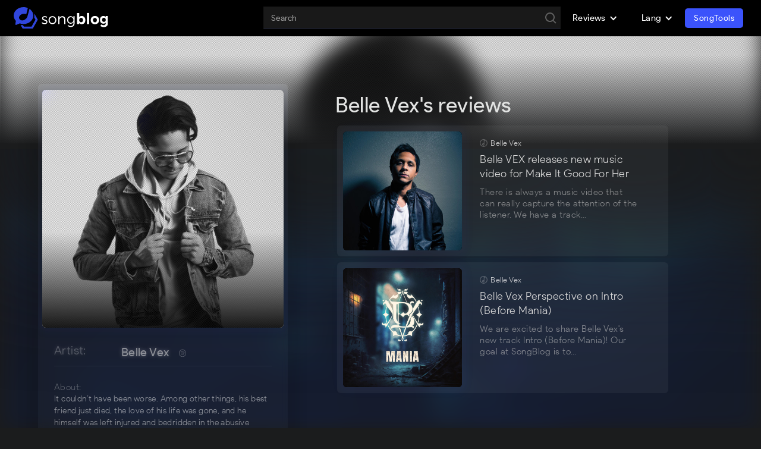

--- FILE ---
content_type: text/html; charset=utf-8
request_url: https://songblog.io/artist-profile?=Belle+Vex
body_size: 6970
content:
<!DOCTYPE html><!--  Last Published: Thu Mar 17 2022 15:27:11 GMT+0000 (Coordinated Universal Time)  -->
<html lang="en-us" data-wf-page="6242033a7eb5cb275c456cbc">

<head>
  <meta charset="utf-8">
  <title>Complete Belle Vex Profile by Songblog - Song Blog</title>
  <meta content="Belle Vex Reviewed by real Pop fans!" name="description">
  <meta content="Complete Belle Vex Profile by Songblog - Song Blog" property="og:title">
  <meta content="Belle Vex Reviewed by real Pop fans!" property="og:description">
  <meta content="https://i.scdn.co/image/ab6761610000e5eba029ec19760d6eecc773ef14" property="og:image">
  <meta content="Complete Belle Vex Profile by Songblog - Song Blog" property="twitter:title">
  <meta content="Belle Vex Reviewed by real Pop fans!" property="twitter:description">
  <meta content="https://i.scdn.co/image/ab6761610000e5eba029ec19760d6eecc773ef14" property="twitter:image">
  <meta property="og:type" content="website">
  <meta content="summary_large_image" name="twitter:card">
  <meta http-equiv='content-language' content='en-us'>
  <meta content="width=device-width, initial-scale=1" name="viewport">
  <link href="/css/normalize_min.css" rel="stylesheet" type="text/css">
  <link href="/css/components_min.css" rel="stylesheet" type="text/css">
  <link href="/css/songblog_min.css?v=1" rel="stylesheet" type="text/css">
  <link rel="preconnect" href="https://fonts.googleapis.com">
  <link rel="preconnect" href="https://fonts.gstatic.com" crossorigin>
  <link
    href="https://fonts.googleapis.com/css2?family=Montserrat:ital,wght@0,100;0,200;0,300;0,400;0,500;0,600;0,700;0,800;0,900;1,100;1,200;1,300;1,400;1,500;1,600;1,700;1,800;1,900&display=swap"
    rel="stylesheet">
  <script src="https://ajax.googleapis.com/ajax/libs/webfont/1.6.26/webfont.js" type="text/javascript"></script>
  <!-- [if lt IE 9]><script src="https://cdnjs.cloudflare.com/ajax/libs/html5shiv/3.7.3/html5shiv.min.js" type="text/javascript"></script><![endif] -->
  <script type="text/javascript">
    ! function (o, c) {
      var n = c.documentElement,
        t = " w-mod-";
      n.className += t + "js", ("ontouchstart" in o || o.DocumentTouch && c instanceof DocumentTouch) && (n.className +=
        t + "touch")
    }(window, document);
  </script>
  <link href="/images/favicon.svg" rel="shortcut icon" type="/image/x-icon">
  <link href="/images/webclip.svg" rel="apple-touch-icon">
</head>
<!-- Global site tag (gtag.js) - Google Analytics -->
<script async src="https://www.googletagmanager.com/gtag/js?id=G-EP70YBMDHT"></script>
<script>
  window.dataLayer = window.dataLayer || [];
  function gtag(){dataLayer.push(arguments);}
  gtag('js', new Date());

  gtag('config', 'G-EP70YBMDHT');
</script>

<body>
  
  <div data-animation="default" data-collapse="medium" data-duration="400" data-easing="ease" data-easing2="ease"
    role="banner" class="navbar w-nav">
    <input type="hidden" id="input_auth_token" value="" />
    <div class="container w-container">
        <a href="/" class="sbui-logo w-nav-brand"><img src="/images/songblog-logo-white.svg" loading="lazy" alt=""></a>
        <div class="sbui-nav-wrapper">
            <nav role="navigation" class="nav-menu w-nav-menu">
                <div class="logo-mobile-menu">
                    <img src="/fix-assets/songblog--icon-white.svg" alt="songblog icon" width="100%" height="100%">
                </div>
                <div class="search-global">
                    <form action="/all-reviews" class="search-holder w-form home">
                        <input type="text" class="sbui-input-field w-input" id="search" maxlength="256"
                            placeholder="Search" required="">
                        <div class="search-trigger w-inline-block" id="search-button-input">
                            <img src="/images/icon-search-lite.svg" loading="lazy" alt="" class="image">
                        </div>
                    </form>
                </div>
                <!-- <a href="/marketplace" class="sbui-nav-link w-nav-link">Marketplace</a> -->
                <div data-hover="false" data-delay="0" class="w-dropdown">
                    <div class="sbui-nav-link w-dropdown-toggle">
                        <div class="w-icon-dropdown-toggle"></div>
                        <div>Reviews</div>
                    </div>
                    <nav class="sbui-ddlist w-dropdown-list">
                        <a href="/song-reviews" class="sbui-ddlink w-dropdown-link">Song Reviews</a>
                        <a href="/song-qas" class="sbui-ddlink w-dropdown-link">Song Q&A's</a>
                        <a href="/album-reviews" class="sbui-ddlink w-dropdown-link">Album Reviews</a>
                        <a href="/artist-reviews" class="sbui-ddlink w-dropdown-link">Artist Reviews</a>
                        <a href="/artist-directory/a" class="sbui-ddlink w-dropdown-link">Artist Directory</a>
                    </nav>
                </div>

                <div data-hover="false" data-delay="0" class="w-dropdown">
                    <div class="sbui-nav-link w-dropdown-toggle">
                        <div class="w-icon-dropdown-toggle"></div>
                        <div>Lang</div>
                    </div>
                    <nav class="sbui-ddlist w-dropdown-list">
                        <a href="#" class="sbui-ddlink w-dropdown-link lang-nav-link en" hreflang="en"
                            aria-label="Switch language to English">English</a>
                        <a href="https://songblog.io/es/artist-profile?=Belle+Vex" class="sbui-ddlink w-dropdown-link lang-nav-link es" hreflang="es"
                            aria-label="Cambia lenguaje a Español">Español</a>
                    </nav>
                </div>

                <div class="nav-section">
                    <div class="nav-section-title">
                        Reviews
                    </div>
                    <div class="nav-section-list">
                        <a href="/song-reviews" class="sbui-nav-link w-nav-link">Song Reviews</a>
                        <a href="/song-qas" class="sbui-nav-link w-nav-link">Song Q&A's</a>
                        <a href="/album-reviews" class="sbui-nav-link w-nav-link">Album Reviews</a>
                        <a href="/artist-reviews" class="sbui-nav-link w-nav-link">Artist Reviews</a>
                        <a href="/artist-directory/a" class="sbui-nav-link w-nav-link">Artist Directory</a>
                    </div>
                </div>

                <div class="nav-section">
                    <div class="nav-section-title">
                        Language
                    </div>
                    <div class="nav-section-list">
                        <a href="#" class="sbui-nav-link w-nav-link en" hreflang="en"
                            aria-label="Switch language to English">English</a>
                        <a href="https://songblog.io/es/artist-profile?=Belle+Vex" class="sbui-nav-link w-nav-link es" hreflang="es"
                            aria-label="Cambia lenguaje a Español">Español</a>
                    </div>
                </div>

                <a href="https://www.songtools.io" class="button-login w-button nav-button"
                    style="margin-right: 10px; height: 50px;">Discover SongTools</a>

                <a href="https://www.songtools.io" class="button-login w-button web-button"
                    style="margin-right: 10px;">SongTools</a>

                

            </nav>
        </div>
        <div class="menu-button w-nav-button">
            <div class="icon w-icon-nav-menu" style="color: white;"></div>
        </div>
    </div>
</div>
  <div class="main-wrap profile">
    <div class="post-hero profile-single wf-section">
      <div class="hero-bg-overlay-2 profile-single">
        <div class="hero-bg-overlay-2 profile-single"></div><img src="https://i.scdn.co/image/ab6761610000e5eba029ec19760d6eecc773ef14"
          alt="" class="hero-img-overlay-1">
      </div>
    </div>
    <div class="post-content-container">
      <div class="main-data-block">
        <div class="profile-data-holder sticky profile-view" style="max-width: 420px;">
          <div class="avatar-cover artist"><img src="https://i.scdn.co/image/ab6761610000e5eba029ec19760d6eecc773ef14" loading="lazy"
              alt="" class="avatar artist">
            <div class="avatar-overlay fx"></div>
            <div class="avatar-overlay"></div>
          </div>
          <div class="profile-metadata profile-view">
            <div class="inline-text-holder card-label left bigger hilite">
              <div class="inline-label lighter min-30 alpha-60">Artist:</div>
              <div class="name-label">
                <a href="https://open.spotify.com/artist/7n7NC0K445GZzEukmgDUlp" target="_blank">Belle Vex</a>
                <a href="https://open.spotify.com/artist/7n7NC0K445GZzEukmgDUlp" target="_blank"
                  class="icon-ix spotify-16 w-inline-block">
                  <img src="/images/pc-scial-icon-spotify.svg" loading="lazy" alt="" class="icon-ix spotify-12">
                </a>
              </div>
            </div>
            <div class="air-10"></div>
            <div class="inline-text-holder card-label left about" style="display:flex">
              <div class="inline-label lighter min-30 alpha-60">About:</div>
              <div class="multiline-text">It couldn’t have been worse. Among other things, his best friend just died, the love of his life was gone, and he himself was left injured and bedridden in the abusive home he ran from at 16. Most people would give up here, but not Belle Vex.

Several years ago, the would be pop singer/songwriter gambled with death and won. Donning his now celebrated moniker, Vex used his trauma has the focal point for his first record. With each subsequent record, more people would come to praise the cool, rebellious pop style he exhibits. His 2015 release Rated-R went on to take the #2 spot on National Independent Radio while, at the same time, posted at #101 on the National Top 200. Today, Vex sits atop a modest collection of successful independent releases that have been widely accepted by fans, radio, music bloggers online and television stations, but you wouldn’t be able to tell.

In 2018, Vex parted ways with his former representative firm, stripped all of his music from streaming platforms and set his videos to hidden allowing only the predated blog posts to showcase his art. Not long after, he put out Something New and the successive song Cool, which went on to play across the country and land more than 200k streams collectively. Now he's back with 'Moments'. Written almost two years ago and packed with the same fervor for tragedy, the latest release flies under the radar hoping to pay homage to basics and growing interest in the same way as his first.</div>
            </div>
            <div class="inline-text-holder card-label left">
              <div class="inline-label lighter min-30 alpha-60">Genre:</div>
              <div class="name-label">
                <a href="/song-reviews?genre=Pop">Pop</a>
              </div>
            </div>
          </div>
        </div>
        <div class="data-holder results">
          <!-- artist reviews -->

          <div class="div-block">
  <h1 id="Title" class="sb-h4-title">Belle Vex's reviews</h1>
</div>
<div class="results-block">
  <div class="post-heading-holder"></div>
  <div class="air-15"></div>
  <div>
    <div class="listing-results-doble-col profile-version">
      <a href="/en/pop/310713/belle-vex/review/belle-vex-releases-new-music-video-for-make-it-good-for-her" class="listing-clickable w-inline-block">
  <div id="w-node-_2aa46a36-c313-6f6e-7dd8-6f2a01c478d9-39de14fa" class="single-listing">
    <div class="list-grid">
      <div class="avatar-cover list">
        <div style="--bg-url: url(https://i.scdn.co/image/02680fbcc44fbf30f45f7a1c6576c4b43fde38fc); display: block" class="avatar general-cover"></div>
      </div>
      <div id="w-node-_2aa46a36-c313-6f6e-7dd8-6f2a01c478de-39de14fa" class="listing-content">
        <div class="inline-text-holder card-label smaller">
          <div class="inline-icon"><img src="/images/song-icon-lite.svg" loading="lazy" width="24" alt=""
              class="icon-ix"></div>
          <div class="inline-label">Belle Vex</div>
        </div>
        <div class="listing-title">Belle VEX releases new music video for Make It Good For Her</div>
        <div class="listing-excerpt">There is always a music video that can really capture the attention of the listener. We have a track&hellip;</div>
        <div class="inline-text-holder card-label smaller">
          <div class="inline-label listing-author">By SongBlog</div>
        </div>
      </div>
    </div>
  </div>
</a><a href="/en/635577/song-qa/belle-vex-perspective-intro-before-mania" class="listing-clickable w-inline-block">
  <div id="w-node-_2aa46a36-c313-6f6e-7dd8-6f2a01c478d9-39de14fa" class="single-listing">
    <div class="list-grid">
      <div class="avatar-cover list">
        <div style="--bg-url: url(https://i.scdn.co/image/ab67616d0000b27312665527153f44cdcca729e7); display: block" class="avatar general-cover"></div>
      </div>
      <div id="w-node-_2aa46a36-c313-6f6e-7dd8-6f2a01c478de-39de14fa" class="listing-content">
        <div class="inline-text-holder card-label smaller">
          <div class="inline-icon"><img src="/images/song-icon-lite.svg" loading="lazy" width="24" alt=""
              class="icon-ix"></div>
          <div class="inline-label">Belle Vex</div>
        </div>
        <div class="listing-title">Belle Vex Perspective on Intro (Before Mania)</div>
        <div class="listing-excerpt">We are excited to share Belle Vex&#39;s new track Intro (Before Mania)! Our goal at SongBlog is to&hellip;</div>
        <div class="inline-text-holder card-label smaller">
          <div class="inline-label listing-author">By Belle Vex</div>
        </div>
      </div>
    </div>
  </div>
</a>
    </div>
  </div>
</div>
          <!-- artist reviews end-->
        </div>
      </div>
    </div>
  </div>
  <footer data-w-id="f17ec0fd-5bff-c68e-c81d-a3ff20e6a05e" class="footer">
  <div class="footer-container-full">
    <div class="footer-link-wrapper">
      <a class="footer-logo" href="https://songtools.io/songblog">
        <span class="footer-logo-label">Powered by</span>
        <img src="/images/songtools-logo-vector-light.svg" loading="lazy" alt="Songblog Logo" class="logo alpha" />
      </a>
      <div id="w-node-f17ec0fd-5bff-c68e-c81d-a3ff20e6a078-20e6a05e" class="footer-nav-link-wrapper">
        <a href="/all-reviews" class="nav-link footer-nav-link">Reviews</a>
        <a href="/song-qas" class="nav-link footer-nav-link">Song Q&A's</a>
        <a href="/songblog-privacy-policy.html" class="nav-link footer-nav-link">Privacy Policy</a>
        <a href="/terms-of-use.html" class="nav-link footer-nav-link">Terms of use</a>
      </div>
      <div id="w-node-f17ec0fd-5bff-c68e-c81d-a3ff20e6a07d-20e6a05e" class="social-link-wrapper">
        <a href="#" target="_blank" class="social-link w-inline-block"><img src="/images/linkedin.svg" loading="lazy"
            width="17" alt="Linkedin" /></a>
        <a href="#" target="_blank" class="social-link w-inline-block"><img src="/images/twitter.svg" loading="lazy"
            width="17" alt="Twitter" /></a>
        <a href="#" target="_blank" class="social-link w-inline-block"><img src="/images/google.svg" loading="lazy"
            width="15" alt="Gmail" /></a></div>
    </div>
    <div id="w-node-_5c35f91e-50c3-24fd-8f6c-623544ca70a3-c8923ed5"
      class="title-filters-holder alphabet footer-alphabet">
      <a href="/song-directory/a" letter="a" class="action-button filter w-button">A</a>
      <a href="/song-directory/b" letter="b" class="action-button filter w-button">B</a>
      <a href="/song-directory/c" letter="c" class="action-button filter w-button">C</a>
      <a href="/song-directory/d" letter="d" class="action-button filter w-button">D</a>
      <a href="/song-directory/e" letter="e" class="action-button filter w-button">E</a>
      <a href="/song-directory/f" letter="f" class="action-button filter w-button">F</a>
      <a href="/song-directory/g" letter="g" class="action-button filter w-button">G</a>
      <a href="/song-directory/h" letter="h" class="action-button filter w-button">H</a>
      <a href="/song-directory/i" letter="i" class="action-button filter w-button">I</a>
      <a href="/song-directory/j" letter="j" class="action-button filter w-button">J</a>
      <a href="/song-directory/k" letter="k" class="action-button filter w-button">K</a>
      <a href="/song-directory/l" letter="l" class="action-button filter w-button">L</a>
      <a href="/song-directory/m" letter="m" class="action-button filter w-button">M</a>
      <a href="/song-directory/n" letter="n" class="action-button filter w-button">N</a>
      <a href="/song-directory/o" letter="o" class="action-button filter w-button">O</a>
      <a href="/song-directory/p" letter="p" class="action-button filter w-button">P</a>
      <a href="/song-directory/q" letter="q" class="action-button filter w-button">Q</a>
      <a href="/song-directory/r" letter="r" class="action-button filter w-button">R</a>
      <a href="/song-directory/s" letter="s" class="action-button filter w-button">S</a>
      <a href="/song-directory/t" letter="t" class="action-button filter w-button">T</a>
      <a href="/song-directory/u" letter="u" class="action-button filter w-button">U</a>
      <a href="/song-directory/v" letter="v" class="action-button filter w-button">V</a>
      <a href="/song-directory/w" letter="w" class="action-button filter w-button">W</a>
      <a href="/song-directory/x" letter="x" class="action-button filter w-button">X</a>
      <a href="/song-directory/y" letter="y" class="action-button filter w-button">Y</a>
      <a href="/song-directory/z" letter="z" class="action-button filter w-button">Z</a>
    </div>
    <div class="copyright-text">&copy; 2023 Songblog.io – All rights reserved.</div>
  </div>
  <div class="container-1366"></div>
</footer>
<script>
  var empties = document.getElementsByTagName('html')
  for (index = 0; index < empties.length; ++index) {
    //empties[index].innerHTML = empties[index].innerHTML.replace(/\&nbsp;/g, '');
  }
</script>
<style>
  .footer-alphabet {
    justify-content: center;
    margin-bottom: 25px;
  }
</style>
  <div class="page-bg-underlay-1"><img src="/images/astrix-artist-profile-image.jpeg" loading="lazy" sizes="100vw"
      srcset="/images/astrix-artist-profile-image-p-500.jpeg 500w, images/astrix-artist-profile-image-p-800.jpeg 800w, images/astrix-artist-profile-image-p-1080.jpeg 1080w, images/astrix-artist-profile-image-p-1600.jpeg 1600w, images/astrix-artist-profile-image-p-2600.jpeg 2600w, images/astrix-artist-profile-image.jpeg 2660w"
      alt="" class="hero-img-overlay-1"></div>

  <script src="https://d3e54v103j8qbb.cloudfront.net/js/jquery-3.5.1.min.dc5e7f18c8.js?site=621a84e3a9905d5c6f5505aa"
	type="text/javascript" integrity="sha256-9/aliU8dGd2tb6OSsuzixeV4y/faTqgFtohetphbbj0=" crossorigin="anonymous">
</script>

<script src="https://www.google.com/recaptcha/api.js?onload=recaptchaReady&&render=explicit"></script>

<script src="/js/songblog.js?v=9" type="text/javascript"></script>
<!-- [if lte IE 9]><script src="https://cdnjs.cloudflare.com/ajax/libs/placeholders/3.0.2/placeholders.min.js"></script><![endif] -->
<!--  Go to www.addthis.com/dashboard to customize your tools  -->

<script src="/js/validation-songblog.js?v=9" type="text/javascript"></script>

<script src="/js/marketplace.js?v=3" type="text/javascript"></script>

<script type="application/javascript" src="/js/account_main_scripts.js"></script>
<script>
	var js_is_login = {
		sb: 'is_login'
	};
</script>
<script type="application/javascript" src="/js/account_profile.js?v=5"></script>

<!-- Player -->
<script type="text/javascript" src="https://cdnjs.cloudflare.com/ajax/libs/jplayer/2.9.2/jplayer/jquery.jplayer.min.js"
	async defer></script>
<script type="text/javascript" src="https://cdnjs.cloudflare.com/ajax/libs/jplayer/2.9.2/add-on/jplayer.playlist.min.js"
	async defer></script>
<!-- <script src="/js/jplayer.min.js" type="text/javascript"></script> -->

<script type="text/javascript">
	setTimeout(
		() => {
			$(document).ready(function () {
				if ($("#jquery_jplayer_1") && $("#jquery_jplayer_1").length > 0) {
					$("#jquery_jplayer_1").jPlayer({
						ready: function () {
							$(this).jPlayer("setMedia", {
								title: "Song-Preview",
								mp3: "{sb:preview_url}"
							});
						},
						//swfPath: "../../dist/jplayer",
						solution: "html,flash",
						supplied: "mp3",
						//wmode: "window",
						useStateClassSkin: true,
						autoBlur: false,
						smoothPlayBar: true,
						//keyEnabled: true,
						remainingDuration: true,
						//toggleDuration: true
						volume: 0.9,
						preload: "auto",
					}).jPlayer("play");;
					$("#jquery_jplayer_1").bind($.jPlayer.event.ended, function (event) {
						$(".jp-play .play").show();
						$(".jp-play .pause").hide();
						$(".wavy").hide()
					});
					$("#jquery_jplayer_1").bind($.jPlayer.event.play, function (event) {
						$(".jp-play .play").hide();
						$(".jp-play .pause").show();
						$(".wavy").show()
					});
					$("#jquery_jplayer_1").bind($.jPlayer.event.pause, function (event) {
						$(".jp-play .play").show();
						$(".jp-play .pause").hide();
						$(".wavy").hide()
					});
				}
			});

		},
		250
	);
</script>
</body>

</html>

--- FILE ---
content_type: text/css
request_url: https://songblog.io/css/songblog_min.css?v=1
body_size: 60265
content:
.w-checkbox{display:block;margin-bottom:5px;padding-left:20px}.w-checkbox::before{content:' ';display:table;-ms-grid-column-span:1;grid-column-end:2;-ms-grid-column:1;grid-column-start:1;-ms-grid-row-span:1;grid-row-end:2;-ms-grid-row:1;grid-row-start:1}.w-checkbox::after{content:' ';display:table;-ms-grid-column-span:1;grid-column-end:2;-ms-grid-column:1;grid-column-start:1;-ms-grid-row-span:1;grid-row-end:2;-ms-grid-row:1;grid-row-start:1;clear:both}.w-checkbox-input{float:left;margin-bottom:0;margin-left:-20px;margin-right:0;margin-top:4px;line-height:normal}.post-body-keywords .w-checkbox-input--inputType-custom{border-top-width:1px;border-bottom-width:1px;border-left-width:1px;border-right-width:1px;border-top-color:#ccc;border-bottom-color:#ccc;border-left-color:#ccc;border-right-color:#ccc;border-top-style:solid;border-bottom-style:solid;border-left-style:solid;border-right-style:solid;width:12px;height:12px;border-bottom-left-radius:2px;border-bottom-right-radius:2px;border-top-left-radius:2px;border-top-right-radius:2px}.w-checkbox-input--inputType-custom.w--redirected-checked{background-color:#3898ec;border-top-color:#3898ec;border-bottom-color:#3898ec;border-left-color:#3898ec;border-right-color:#3898ec;background-image:url(https://d3e54v103j8qbb.cloudfront.net/static/custom-checkbox-checkmark.589d534424.svg);background-position:50% 50%;background-size:cover;background-repeat:no-repeat}.w-checkbox-input--inputType-custom.w--redirected-focus{box-shadow:0 0 3px 1px #3898ec}.w-layout-grid{display:-ms-grid;display:grid;grid-auto-columns:1fr;-ms-grid-columns:1fr 1fr;grid-template-columns:1fr 1fr;-ms-grid-rows:auto auto;grid-template-rows:auto auto;grid-row-gap:16px;grid-column-gap:16px}body{background-color:#1b1c1d;font-family:Productsans,Tahoma,sans-serif;color:#e2e3e2;font-size:17px;line-height:32px;letter-spacing:.4px}h1{margin-top:20px;margin-bottom:10px;font-family:Productsans,Tahoma,sans-serif;font-size:64px;line-height:75px;font-weight:700}h2{margin-top:0;margin-bottom:30px;font-size:48px;line-height:56px;font-weight:700}h3{margin-top:60px;margin-bottom:10px;font-family:Productsans,Tahoma,sans-serif;font-size:42px;line-height:50px;font-weight:500}h4{margin-top:10px;margin-bottom:10px;font-size:36px;line-height:50px;font-weight:400}p{margin-bottom:10px;font-weight:300}a{position:relative;color:#dadada;text-decoration:none;cursor:pointer;padding:0 3px}a:hover{opacity:1;color:#fff;text-decoration:none}p a:after,.profile-data-holder .inline-text-holder a:not(.icon-ix)::after{background:none repeat scroll 0 0 transparent;bottom:0;content:"";display:block;height:1px;left:50%;position:absolute;background:#fff;transition:width 0.3s ease 0s,left 0.3s ease 0s;width:0}p a:hover:after,.profile-data-holder .inline-text-holder a:not(.icon-ix):hover:after{width:100%;left:0}ul{margin-top:20px;margin-bottom:20px;padding-left:40px}ol{margin-top:20px;margin-bottom:20px;padding-left:40px}li{padding-left:10px}.hero-section{position:relative;display:-webkit-box;display:-webkit-flex;display:-ms-flexbox;display:flex;height:100vh;min-height:700px;padding:100px 5%;-webkit-box-orient:vertical;-webkit-box-direction:normal;-webkit-flex-direction:column;-ms-flex-direction:column;flex-direction:column;-webkit-box-pack:center;-webkit-justify-content:center;-ms-flex-pack:center;justify-content:center;-webkit-box-align:center;-webkit-align-items:center;-ms-flex-align:center;align-items:center;background-image:url(../images/bg-noise.png),url(../images/bg-noise.png),-webkit-gradient(linear,left bottom,left top,color-stop(18%,#000),to(rgba(34,34,34,0))),url(../images/hero-picture.jpg);background-image:url(../images/bg-noise.png),url(../images/bg-noise.png),linear-gradient(0deg,#000 18%,rgba(34,34,34,0)),url(../images/hero-picture.jpg);background-position:50% 50%,50% 50%,0 0,50% 100%;background-size:cover,cover,auto,cover;background-repeat:repeat,no-repeat,repeat,repeat-y;background-attachment:scroll,scroll,scroll,fixed;color:#fff}::-webkit-scrollbar{width:9px}::-webkit-scrollbar-thumb{background-color:rgba(0,0,0,.25);border-radius:20px;border:none;border:2px solid hsla(0,0%,100%,.1);outline:0;box-shadow:none}::-webkit-scrollbar-track{background:hsla(0,0%,62%,.1);border:none}.section{position:relative;padding-right:5%;padding-left:5%}.section.sign-in-section{min-height:100vh;padding-right:0%;padding-left:0%;background-image:url(../images/Frame-9-1-min.jpg);background-position:50% 50%;background-size:cover;background-repeat:no-repeat}.section.experience{z-index:2;padding-top:120px;padding-bottom:136px;background-image:-webkit-gradient(linear,left top,left bottom,from(#000),to(rgba(32,32,32,.35))),url(../images/pexels-photo-7241283.jpeg);background-image:linear-gradient(180deg,#000,rgba(32,32,32,.35)),url(../images/pexels-photo-7241283.jpeg);background-position:0 0,50% 50%;background-size:auto,cover;background-repeat:repeat,no-repeat}.section.section-feature{margin-top:-2px;padding-top:150px;padding-bottom:150px;background-color:#111}.section.section-feature.darker{background-image:-webkit-gradient(linear,left top,left bottom,from(rgba(94,94,94,0)),color-stop(97%,#1b1c1d));background-image:linear-gradient(180deg,rgba(94,94,94,0),#1b1c1d 97%)}.section.about{padding-bottom:164px}.section.review{margin-top:0;padding-top:50px;padding-bottom:50px;background-image:-webkit-gradient(linear,left top,left bottom,from(transparent),to(#000));background-image:linear-gradient(180deg,transparent,#000)}.section.more{padding-top:90px;padding-bottom:200px;background-color:#252729}.section.portfolio-section{overflow:hidden;padding-top:90px}.avatar-image{position:absolute;display:block;width:100%;height:100%;border-radius:50%;-webkit-transition:opacity 150ms ease-out;transition:opacity 150ms ease-out;-o-object-fit:cover;object-fit:cover}.avatar-image:hover{opacity:.8}.avatar-image.artist{border-radius:100%}.tags-collection{position:relative;z-index:1}.f__empty-state{display:none}.nav{position:absolute;left:0%;top:0%;right:0%;bottom:auto;padding-right:5%;padding-left:5%;background-color:transparent}.nav.nav-light{position:fixed;z-index:8888;display:-webkit-box;display:-webkit-flex;display:-ms-flexbox;display:flex;height:105px;-webkit-box-align:center;-webkit-align-items:center;-ms-flex-align:center;align-items:center;background-image:-webkit-gradient(linear,left top,left bottom,from(rgba(0,0,0,.9)),color-stop(97%,hsla(0,0%,6%,0)));background-image:linear-gradient(180deg,rgba(0,0,0,.9),hsla(0,0%,6%,0) 97%);color:#fff}.review-slide a{display:flex;justify-content:center}.mobile{display:none!important}.logo-mobile-menu,.nav-section,.nav-button{display:none!important}.w-nav-overlay .w-dropdown,.w-nav-overlay .web-button{display:none!important}.w-nav-overlay .nav-section{display:block!important}.w-nav-overlay .nav-button{display:flex!important}.w-nav-overlay .nav-menu{height:101vh;padding-top: 70px}.w-nav-overlay .sbui-nav-link{padding:10px 20px}.w-nav-overlay .search-global{width:100%}.w-nav-overlay .logo-mobile-menu{display:block!important;position:absolute;top:13px;width:40px;height:40px}.nav-section-title{margin-bottom: 10px;opacity: 0.7;font-size:16px}.nav.nav-light:hover{color:#f0f1f0}.nav-container{position:relative;display:-webkit-box;display:-webkit-flex;display:-ms-flexbox;display:flex;width:100%;height:80px;max-width:1800px;margin-right:auto;margin-left:auto;-webkit-box-pack:justify;-webkit-justify-content:space-between;-ms-flex-pack:justify;justify-content:space-between;-webkit-box-align:center;-webkit-align-items:center;-ms-flex-align:center;align-items:center}.nav__brand-link{font-weight:900}.nav__brand-link.light{padding-left:0;-webkit-transition:opacity 300ms ease;transition:opacity 300ms ease;color:#fff;font-size:32px;line-height:36px}.nav__brand-link.light:hover{opacity:.6;text-decoration:none}.nav-link{padding:8px 20px;color:#fff;font-size:16px;line-height:24px;font-weight:400;letter-spacing:.5px;text-decoration:none}.nav-link:hover{text-decoration:none}.nav-link.footer-nav-link{padding-right:.8vw;padding-left:.8vw;opacity:.36;color:#e2e4e5;font-size:16px;font-weight:400}.nav-link.dd{margin-right:10px;margin-left:10px;padding-right:30px;border-radius:3px}.nav-link.dd:hover{background-color:rgba(27,28,29,.5)}.nav-link.dd-item{background-color:#1b1c1d;font-size:16px;font-weight:400}.nav-link.dd-item:hover{color:#d2beff}.nav-link.button-special{margin-left:20px;border-radius:3px;background-color:#3046dd}.nav-link.button-special:hover{background-color:#3046dd;color:#fff}.nav-link.button-special.hide{display:none}.nav-link-wrapper{display:-webkit-box;display:-webkit-flex;display:-ms-flexbox;display:flex;-webkit-box-pack:end;-webkit-justify-content:flex-end;-ms-flex-pack:end;justify-content:flex-end;-webkit-box-align:center;-webkit-align-items:center;-ms-flex-align:center;align-items:center;grid-auto-columns:1fr;-ms-grid-columns:1fr 1fr 1fr;grid-template-columns:1fr 1fr 1fr;-ms-grid-rows:auto;grid-template-rows:auto}.nav-menu{display:-webkit-box;display:-webkit-flex;display:-ms-flexbox;display:flex;-webkit-box-pack:end;-webkit-justify-content:flex-end;-ms-flex-pack:end;justify-content:flex-end;-webkit-box-align:center;-webkit-align-items:center;-ms-flex-align:center;align-items:center}.hero-content-wrap{display:-webkit-box;display:-webkit-flex;display:-ms-flexbox;display:flex;margin-bottom:144px;padding:45px;-webkit-box-orient:vertical;-webkit-box-direction:normal;-webkit-flex-direction:column;-ms-flex-direction:column;flex-direction:column;-webkit-box-align:center;-webkit-align-items:center;-ms-flex-align:center;align-items:center;background-image:none}.hero-subheading{max-width:620px;font-family:Productsans,Tahoma,sans-serif;font-size:24px;line-height:40px;font-weight:300;text-align:center;letter-spacing:.5px}.hero-subheading.alphabetical{margin-bottom:0;opacity:.57;text-align:left}.search{height:50px;margin-bottom:0;padding-left:60px;border-style:none solid none none;border-width:1px;border-color:#000 hsla(0,0%,100%,.2) #000 #000;background-color:transparent;background-image:url(../images/search.svg);background-position:16px 50%;background-size:28px;background-repeat:no-repeat;color:#fff;font-size:16px}.search:focus{border-style:none solid none none;border-color:#000 hsla(0,0%,100%,.2) #000 #000}.search::-webkit-input-placeholder{color:#fff}.search:-ms-input-placeholder{color:#fff}.search::-ms-input-placeholder{color:#fff}.search::placeholder{color:#fff}.load-more-btn{display:-webkit-box;display:-webkit-flex;display:-ms-flexbox;display:flex;padding:16px 36px;-webkit-box-pack:center;-webkit-justify-content:center;-ms-flex-pack:center;justify-content:center;-webkit-box-align:center;-webkit-align-items:center;-ms-flex-align:center;align-items:center;border-radius:5px;background-color:#3b53fb;-webkit-transition:background-color 200ms ease-out;transition:background-color 200ms ease-out;color:#fff;font-size:20px;line-height:23px;text-decoration:none}.load-more-btn:hover{background-color:#3046dd;text-decoration:none}.load-more-icon{margin-left:12px;-webkit-box-flex:0;-webkit-flex:0 0 auto;-ms-flex:0 0 auto;flex:0 0 auto;-webkit-transform:rotate(-90deg);-ms-transform:rotate(-90deg);transform:rotate(-90deg)}.footer{position:relative;z-index:5000;padding:80px 5%;-webkit-box-align:start;-webkit-align-items:flex-start;-ms-flex-align:start;align-items:flex-start;background-image:-webkit-gradient(linear,left top,left bottom,from(rgba(27,28,29,0)),to(#000));background-image:linear-gradient(180deg,rgba(27,28,29,0),#000);font-weight:300;text-align:center}.container-1366{position:relative;width:100%;max-width:1366px;margin-right:auto;margin-left:auto}.container-1366.hero{max-width:1120px}.bg-blur-white{background-color:hsla(0,0%,100%,.4)}.btn-wrapper{display:-webkit-box;display:-webkit-flex;display:-ms-flexbox;display:flex;margin-top:10px;-webkit-box-pack:center;-webkit-justify-content:center;-ms-flex-pack:center;justify-content:center;-webkit-box-align:center;-webkit-align-items:center;-ms-flex-align:center;align-items:center}.sign-in-wrapper{display:-webkit-box;display:-webkit-flex;display:-ms-flexbox;display:flex;width:50vw;min-height:100vh;padding:100px;-webkit-box-orient:vertical;-webkit-box-direction:normal;-webkit-flex-direction:column;-ms-flex-direction:column;flex-direction:column;-webkit-box-pack:center;-webkit-justify-content:center;-ms-flex-pack:center;justify-content:center;-webkit-box-align:center;-webkit-align-items:center;-ms-flex-align:center;align-items:center}.experience-heading{position:relative;z-index:2;max-width:550px;margin-right:170px;margin-bottom:50px;margin-left:185px;color:#fff}.experience-slider{height:100%;margin-right:-15px;margin-left:-15px;background-color:transparent}.slide-nav-2{display:none}.experience-slider-arrow-right{left:auto;top:-100px;right:0%;bottom:auto;width:56px;height:56px;margin-left:5px;border-radius:50%;background-color:rgba(64,65,72,.7);background-image:url(../images/small-arrow.svg);background-position:50% 50%;background-size:auto;background-repeat:no-repeat;-webkit-transition:background-color 300ms ease;transition:background-color 300ms ease}.experience-slider-arrow-right:hover{background-color:#555761}.experience-slider-arrow-left{left:auto;top:-100px;right:79px;bottom:auto;width:56px;height:56px;margin-right:5px;border-radius:50%;background-color:rgba(64,65,72,.7);background-image:url(../images/small-arrow-left.svg);background-position:50% 50%;background-size:auto;background-repeat:no-repeat;-webkit-transition:background-color 300ms ease;transition:background-color 300ms ease}.experience-slider-arrow-left:hover{background-color:#555761}.experiense-bg-photo{position:absolute;left:-35%;top:0%;right:auto;bottom:0%;border-top-right-radius:8px;border-bottom-right-radius:8px}.experience-slide{width:25%;padding-right:15px;padding-left:15px}.experience-slide-inner{display:-webkit-box;display:-webkit-flex;display:-ms-flexbox;display:flex;padding:80px 28px;-webkit-box-orient:vertical;-webkit-box-direction:normal;-webkit-flex-direction:column;-ms-flex-direction:column;flex-direction:column;-webkit-box-align:center;-webkit-align-items:center;-ms-flex-align:center;align-items:center;border-radius:4px;box-shadow:0 4px 12px 0 rgba(118,144,164,.05);-webkit-backdrop-filter:saturate(200%) blur(5px);backdrop-filter:saturate(200%) blur(5px);color:rgba(255,255,255,.7);font-size:16px;line-height:28px;text-align:center}.bg-blur-grey{background-color:rgba(27,28,29,.4)}.line{width:60px;height:4px;margin-top:36px;margin-bottom:36px;border-radius:2px;background-color:#ebefeb}.mask{height:auto}.ui-content-wrapper{display:-webkit-box;display:-webkit-flex;display:-ms-flexbox;display:flex;-webkit-box-pack:justify;-webkit-justify-content:space-between;-ms-flex-pack:justify;justify-content:space-between;-webkit-box-align:center;-webkit-align-items:center;-ms-flex-align:center;align-items:center}.ui-inner-left{display:-webkit-box;display:-webkit-flex;display:-ms-flexbox;display:flex;width:50%;padding-left:3%;-webkit-box-orient:vertical;-webkit-box-direction:normal;-webkit-flex-direction:column;-ms-flex-direction:column;flex-direction:column}.ui-inner-right{width:45%}.jb-content-img{width:100%;border-radius:8px}.transparent-text{margin-bottom:24px;color:rgba(226,227,226,.7);letter-spacing:.5px}.check-item{padding-left:26px;background-image:url(../images/Icon.svg);background-position:0 7px;background-size:auto;background-repeat:no-repeat;line-height:26px}.jb-content-list{display:-ms-grid;display:grid;margin-bottom:40px;grid-auto-columns:1fr;grid-column-gap:20px;grid-row-gap:15px;-ms-grid-columns:1fr 1fr;grid-template-columns:1fr 1fr;-ms-grid-rows:auto auto auto;grid-template-rows:auto auto auto}.cta-wrapper{display:-webkit-box;display:-webkit-flex;display:-ms-flexbox;display:flex;margin-top:-116px;margin-bottom:90px;padding:75px 40px;-webkit-box-orient:vertical;-webkit-box-direction:normal;-webkit-flex-direction:column;-ms-flex-direction:column;flex-direction:column;-webkit-box-pack:center;-webkit-justify-content:center;-ms-flex-pack:center;justify-content:center;-webkit-box-align:center;-webkit-align-items:center;-ms-flex-align:center;align-items:center;border-radius:10px;background-image:-webkit-gradient(linear,left top,left bottom,from(#000),to(hsla(0,0%,100%,0))),url(../images/bg-noise.png),url(../images/astrix-artist-profile-image.jpeg);background-image:linear-gradient(180deg,#000,hsla(0,0%,100%,0)),url(../images/bg-noise.png),url(../images/astrix-artist-profile-image.jpeg);background-position:0 0,50% 50%,50% 50%;background-size:auto,auto,cover}.max-560{max-width:560px}.cta-block{display:none;width:100%;max-width:700px}.cta-form{display:-webkit-box;display:-webkit-flex;display:-ms-flexbox;display:flex;height:50px;-webkit-box-align:center;-webkit-align-items:center;-ms-flex-align:center;align-items:center;border-radius:5px}.join-btn{display:-webkit-box;display:-webkit-flex;display:-ms-flexbox;display:flex;margin-right:4px;padding:10px 36px;-webkit-box-pack:center;-webkit-justify-content:center;-ms-flex-pack:center;justify-content:center;-webkit-box-align:center;-webkit-align-items:center;-ms-flex-align:center;align-items:center;border-radius:5px;background-color:#3b53fb;-webkit-transition:background-color 300ms ease;transition:background-color 300ms ease;color:#fff;font-size:20px;line-height:23px;text-decoration:none}.join-btn:hover{background-color:#1e39f9}.cta-text-field{height:50px;margin-bottom:0;border:1px none #000;background-color:transparent;color:#fff}.cta-text-field::-webkit-input-placeholder{color:#fff;font-size:16px;line-height:18px}.cta-text-field:-ms-input-placeholder{color:#fff;font-size:16px;line-height:18px}.cta-text-field::-ms-input-placeholder{color:#fff;font-size:16px;line-height:18px}.cta-text-field::placeholder{color:#fff;font-size:16px;line-height:18px}.success-message{background-color:transparent}.error-message{background-color:transparent;color:#bf1616}.copyright-text{color:rgba(226,227,226,.6);font-size:13px;line-height:26px;letter-spacing:.5px}.footer-grid{margin-bottom:96px;grid-column-gap:0;grid-row-gap:0;-ms-grid-columns:3.5fr 1fr 1fr;grid-template-columns:3.5fr 1fr 1fr;-ms-grid-rows:auto;grid-template-rows:auto}.grid-inner-left{padding-right:124px;font-size:24px;line-height:34px;font-weight:700;text-align:left}.footer-message{margin-bottom:30px;text-align:left}.grid-inner-right{display:-webkit-box;display:-webkit-flex;display:-ms-flexbox;display:flex;padding-left:11vw;-webkit-box-orient:vertical;-webkit-box-direction:normal;-webkit-flex-direction:column;-ms-flex-direction:column;flex-direction:column;color:rgba(226,227,226,.6);font-size:16px;line-height:26px;text-align:left}.footer-text-link{display:block;color:hsla(0,0%,99.6%,.6);text-decoration:none;white-space:nowrap}.footer-text-link:hover{text-decoration:underline}.footer-link-wrapper{display:-ms-grid;display:grid;margin-bottom:15px;-webkit-box-pack:justify;-webkit-justify-content:space-between;-ms-flex-pack:justify;justify-content:space-between;grid-auto-columns:1fr;grid-column-gap:16px;grid-row-gap:16px;-ms-grid-columns:1fr 2.25fr 1fr;grid-template-columns:1fr 2.25fr 1fr;-ms-grid-rows:auto;grid-template-rows:auto}.footer-logo{display:flex;flex-direction:column;text-align:left}.footer-logo-label{font-size:14px;opacity:.5;margin-left:58px}.social-link-wrapper{display:-webkit-box;display:-webkit-flex;display:-ms-flexbox;display:flex;-webkit-box-align:center;-webkit-align-items:center;-ms-flex-align:center;align-items:center;opacity:.36}.social-link{margin-right:8px;margin-left:8px;-webkit-transition:opacity 300ms ease;transition:opacity 300ms ease}.social-link:hover{opacity:.6}.footer-nav-link-wrapper{display:-webkit-box;display:-webkit-flex;display:-ms-flexbox;display:flex;-webkit-box-align:center;-webkit-align-items:center;-ms-flex-align:center;align-items:center;grid-auto-columns:1fr;-ms-grid-columns:1fr 1fr 1fr;grid-template-columns:1fr 1fr 1fr;-ms-grid-rows:auto;grid-template-rows:auto}.sign-in-inner{width:100%;max-width:400px;-webkit-box-flex:0;-webkit-flex:0 0 auto;-ms-flex:0 0 auto;flex:0 0 auto}.sign-in-field{height:56px;border:1px none #000;border-radius:5px;background-color:hsla(0,0%,96.1%,.12);color:#fff;font-size:16px;line-height:16px}.sign-in-field:focus{background-color:hsla(0,0%,96.1%,.2)}.sign-in-field::-webkit-input-placeholder{color:rgba(255,255,255,.5);font-size:16px;line-height:16px}.sign-in-field:-ms-input-placeholder{color:rgba(255,255,255,.5);font-size:16px;line-height:16px}.sign-in-field::-ms-input-placeholder{color:rgba(255,255,255,.5);font-size:16px;line-height:16px}.sign-in-field::placeholder{color:rgba(255,255,255,.5);font-size:16px;line-height:16px}.page-header{margin-top:0;margin-bottom:36px;color:#f0f1f0;font-size:50px;line-height:50px;font-weight:500}.sign-in-form{display:-webkit-box;display:-webkit-flex;display:-ms-flexbox;display:flex;-webkit-box-orient:vertical;-webkit-box-direction:normal;-webkit-flex-direction:column;-ms-flex-direction:column;flex-direction:column}.password-link{margin-top:14px;margin-bottom:24px;-webkit-transition:color 300ms ease;transition:color 300ms ease;color:rgba(240,241,240,.6)}.password-link:hover{color:rgba(240,241,240,.8);text-decoration:none}.blue-link{margin-left:10px;-webkit-transition:color 300ms ease;transition:color 300ms ease;color:#3b53fb;font-size:16px;font-weight:900}.blue-link:hover{color:rgba(59,83,251,.6);text-decoration:none}.accaunt-wrapper{display:-webkit-box;display:-webkit-flex;display:-ms-flexbox;display:flex;margin-top:24px;-webkit-box-pack:center;-webkit-justify-content:center;-ms-flex-pack:center;justify-content:center;-webkit-box-align:center;-webkit-align-items:center;-ms-flex-align:center;align-items:center;font-size:16px;line-height:16px;text-align:center}.blue-link-footer{color:#3b53fb;font-size:20px;font-weight:500}.sign-in-btn{display:-webkit-box;display:-webkit-flex;display:-ms-flexbox;display:flex;height:56px;margin-right:4px;padding:10px 36px;-webkit-box-pack:center;-webkit-justify-content:center;-ms-flex-pack:center;justify-content:center;-webkit-box-align:center;-webkit-align-items:center;-ms-flex-align:center;align-items:center;border-radius:5px;background-color:#3b53fb;-webkit-transition:background-color 300ms ease;transition:background-color 300ms ease;color:#fff;font-size:20px;line-height:23px;text-decoration:none}.sign-in-btn:hover{background-color:#1e39f9}.checkbox{width:16px;height:16px;margin-top:0;border-style:none;border-radius:3px;background-color:#404148}.checkbox.w--redirected-checked{border-radius:3px;background-color:#3b53fb;background-position:50% 50%;background-size:80%}.checkbox.w--redirected-focus{box-shadow:none}.checkbox-field{display:-webkit-box;display:-webkit-flex;display:-ms-flexbox;display:flex;margin-top:14px;margin-bottom:24px;-webkit-box-align:center;-webkit-align-items:center;-ms-flex-align:center;align-items:center}.checkbox-label{margin-bottom:0;padding-left:10px;color:#989999;font-size:16px;line-height:24px;font-weight:400}.photographer-heading{color:#f0f1f0;font-size:48px;line-height:56px;font-weight:500}.about-wrapper{display:-webkit-box;display:-webkit-flex;display:-ms-flexbox;display:flex;margin-top:-96px}.reviewed-item-card{width:468px;padding:30px;border-radius:10px;background-color:#252729;font-size:20px;font-weight:500}.f-inner{display:-webkit-box;display:-webkit-flex;display:-ms-flexbox;display:flex;margin-bottom:60px;-webkit-box-align:start;-webkit-align-items:flex-start;-ms-flex-align:start;align-items:flex-start}.contact-inner{display:-webkit-box;display:-webkit-flex;display:-ms-flexbox;display:flex;margin-left:24px;-webkit-box-orient:vertical;-webkit-box-direction:normal;-webkit-flex-direction:column;-ms-flex-direction:column;flex-direction:column;-webkit-box-pack:center;-webkit-justify-content:center;-ms-flex-pack:center;justify-content:center;-webkit-align-self:stretch;-ms-flex-item-align:stretch;align-self:stretch;-webkit-box-flex:1;-webkit-flex:1;-ms-flex:1;flex:1}.page-avatar{position:relative;overflow:hidden;width:150px;height:150px;-webkit-box-flex:0;-webkit-flex:0 0 auto;-ms-flex:0 0 auto;flex:0 0 auto;border-radius:100%}.contact-text-field{height:56px;margin-top:10px;padding-right:16px;padding-left:16px;border:1px none #000;border-radius:5px;background-color:#323338;-webkit-transition:opacity 300ms ease;transition:opacity 300ms ease;color:#fff;font-size:16px;line-height:16px}.contact-text-field:hover{opacity:.6}.contact-text-field::-webkit-input-placeholder{font-size:16px;font-weight:400}.contact-text-field:-ms-input-placeholder{font-size:16px;font-weight:400}.contact-text-field::-ms-input-placeholder{font-size:16px;font-weight:400}.contact-text-field::placeholder{font-size:16px;font-weight:400}.contact-field-name{margin-right:7px;line-height:24px;font-weight:500}.contact-area{min-height:100px;margin-top:10px;padding-top:23px;padding-right:16px;padding-left:16px;border:1px none #000;border-radius:5px;background-color:#323338;-webkit-transition:opacity 300ms ease;transition:opacity 300ms ease;color:#fff;font-size:16px;line-height:16px;font-weight:400}.contact-area:hover{opacity:.6}.contact-area::-webkit-input-placeholder{font-size:16px;font-weight:400}.contact-area:-ms-input-placeholder{font-size:16px;font-weight:400}.contact-area::-ms-input-placeholder{font-size:16px;font-weight:400}.contact-area::placeholder{font-size:16px;font-weight:400}.abour-inner{padding-left:64px;-webkit-box-flex:1;-webkit-flex:1;-ms-flex:1;flex:1;font-size:20px;line-height:40px}.about-title-line{position:relative;display:-webkit-box;display:-webkit-flex;display:-ms-flexbox;display:flex;margin-top:30px;margin-bottom:90px;-webkit-box-pack:justify;-webkit-justify-content:space-between;-ms-flex-pack:justify;justify-content:space-between;-webkit-box-align:center;-webkit-align-items:center;-ms-flex-align:center;align-items:center}.category-type-of-item{display:inline-block;margin-bottom:16px;padding-right:8px;-webkit-box-flex:0;-webkit-flex:0 0 auto;-ms-flex:0 0 auto;flex:0 0 auto;font-family:Varela,sans-serif;font-size:28px;line-height:32px;font-weight:500}.contact-hero-wrapper{display:-webkit-box;display:-webkit-flex;display:-ms-flexbox;display:flex;-webkit-box-orient:vertical;-webkit-box-direction:normal;-webkit-flex-direction:column;-ms-flex-direction:column;flex-direction:column;-webkit-box-align:center;-webkit-align-items:center;-ms-flex-align:center;align-items:center}.line-heading-text{position:relative;z-index:3;display:inline-block;margin-left:-12px;padding-right:12px;padding-left:12px;background-color:#1b1c1d;font-size:28px;line-height:32px;font-weight:500}.line-heading-text.more{background-color:#252729}.line-heading{position:absolute;left:0%;top:0%;right:0%;bottom:auto;overflow:hidden;padding-right:5%;padding-left:5%}.line-portfolio{position:absolute;left:0%;top:36px;right:0%;bottom:auto;width:100%;height:2px;border-top:1px solid #323338}.portfolio-slider{height:auto;background-color:transparent}.slide-nav-3{display:none}.portfolio-mask{overflow:visible}.portfolio-slide{margin-right:80px}.portfolio-img{width:100%;height:684px;border-radius:10px;-o-object-fit:cover;object-fit:cover}.portfolio-slider-arrow-left{width:56px;height:56px;margin-left:-30px;border-radius:50%;background-color:#404148;background-image:url(../images/small-arrow-left.svg);background-position:50% 50%;background-size:auto;background-repeat:no-repeat;-webkit-transition:background-color 300ms ease;transition:background-color 300ms ease}.portfolio-slider-arrow-left:hover{background-color:#555761}.portfolio-slider-arrow-right{width:56px;height:56px;margin-right:-30px;border-radius:50%;background-color:#404148;background-image:url(../images/small-arrow.svg);background-position:50% 50%;background-size:auto;background-repeat:no-repeat;-webkit-transition:background-color 300ms ease;transition:background-color 300ms ease}.portfolio-slider-arrow-right:hover{background-color:#555761}.contact-skill-stack-list{display:-webkit-box;display:-webkit-flex;display:-ms-flexbox;display:flex;-webkit-flex-wrap:wrap;-ms-flex-wrap:wrap;flex-wrap:wrap;-webkit-box-align:center;-webkit-align-items:center;-ms-flex-align:center;align-items:center}.contact-skill-stack_item{margin-right:8px;margin-bottom:8px}.review-wrapper{display:block;max-width:1800px;margin-right:auto;margin-left:auto;-webkit-box-orient:vertical;-webkit-box-direction:normal;-webkit-flex-direction:column;-ms-flex-direction:column;flex-direction:column;-webkit-box-align:center;-webkit-align-items:center;-ms-flex-align:center;align-items:center}.review-slider{height:auto;max-width:1800px;padding-right:50px;padding-left:50px;-webkit-align-self:stretch;-ms-flex-item-align:stretch;-ms-grid-row-align:stretch;align-self:stretch;background-color:transparent}.slide-nav-4{display:none}.review-slider-arrow-left{position:absolute;left:0%;top:0%;right:auto;bottom:0%;display:inline-block;width:56px;height:56px;margin-right:5px;margin-left:5px;border-radius:50%;background-color:rgba(64,65,72,.7);background-image:url(../images/small-arrow-left.svg);background-position:50% 50%;background-size:auto;background-repeat:no-repeat;-webkit-transition:background-color 300ms ease;transition:background-color 300ms ease}.review-slider-arrow-left:hover{background-color:#555761}.review-slider-arrow-right{position:absolute;left:auto;top:0%;right:0%;bottom:0%;display:inline-block;width:56px;height:56px;margin-right:5px;margin-left:5px;border-radius:50%;background-color:rgba(64,65,72,.7);background-image:url(../images/small-arrow.svg);background-position:50% 50%;background-size:auto;background-repeat:no-repeat;-webkit-transition:background-color 300ms ease;transition:background-color 300ms ease}.review-slider-arrow-right:hover{background-color:#555761}.review-slider-avatar{overflow:hidden;width:150px;height:150px;margin-right:auto;margin-bottom:26px;margin-left:auto;border-style:solid;border-width:4px;border-color:hsla(0,0%,100%,.2);border-radius:100%;background-image:url(../images/astrix-artist-profile-image.jpeg);background-position:50% 50%;background-size:cover;-o-object-fit:contain;object-fit:contain}.review-slider-avatar._1{background-image:url(../images/astrix-artist-profile-image.jpeg)}.review-slide{padding-right:55px;padding-bottom:40px;padding-left:5%;-webkit-box-orient:vertical;-webkit-box-direction:normal;-webkit-flex-direction:column;-ms-flex-direction:column;flex-direction:column;-webkit-box-align:center;-webkit-align-items:center;-ms-flex-align:center;align-items:center;color:#fff;text-align:center}.review-author{font-weight:700}.review-mask{width:80%;height:auto;margin-right:auto;margin-bottom:26px;margin-left:auto}.review-message{margin-bottom:24px;opacity:.76;line-height:30px}.f-wrapper-more{position:relative;margin-right:auto;margin-left:auto}.more-list{display:-ms-grid;display:grid;grid-auto-columns:1fr;grid-column-gap:24px;grid-row-gap:24px;-ms-grid-columns:1fr 1fr 1fr 1fr 1fr;grid-template-columns:1fr 1fr 1fr 1fr 1fr;-ms-grid-rows:auto;grid-template-rows:auto}.f-item-more{position:relative;display:-webkit-box;display:-webkit-flex;display:-ms-flexbox;display:flex;overflow:hidden;padding:16px 16px 48px;-webkit-box-orient:vertical;-webkit-box-direction:normal;-webkit-flex-direction:column;-ms-flex-direction:column;flex-direction:column;-webkit-box-pack:justify;-webkit-justify-content:space-between;-ms-flex-pack:justify;justify-content:space-between;-webkit-box-align:start;-webkit-align-items:flex-start;-ms-flex-align:start;align-items:flex-start;border-radius:10px;background-color:#323338;box-shadow:0 4px 16px 0 rgba(73,78,80,.06)}.cta-fields-divider{width:1px;height:100%;background-color:hsla(0,0%,100%,.3)}.contact-form-name-wrap{display:-webkit-box;display:-webkit-flex;display:-ms-flexbox;display:flex;-webkit-flex-wrap:wrap;-ms-flex-wrap:wrap;flex-wrap:wrap;-webkit-box-align:start;-webkit-align-items:flex-start;-ms-flex-align:start;align-items:flex-start}.freelancers-sidebar{width:30%;margin-right:24px;padding:24px;border-radius:10px;background-color:#252729}.filter-heading{margin-bottom:24px;padding-left:33px;background-image:url(../images/FunnelSimple.svg);background-position:0 0;background-size:auto;background-repeat:no-repeat;font-size:20px;line-height:24px;font-weight:500}.filter-dropdown{display:block;color:#fff}.filter-dropdown-toggle{display:-webkit-box;display:-webkit-flex;display:-ms-flexbox;display:flex;padding:12px 0;-webkit-box-pack:justify;-webkit-justify-content:space-between;-ms-flex-pack:justify;justify-content:space-between;-webkit-box-align:start;-webkit-align-items:flex-start;-ms-flex-align:start;align-items:flex-start;-webkit-transition:opacity 300ms ease;transition:opacity 300ms ease;color:#fff;font-size:16px;line-height:22px}.filter-dropdown-toggle:hover{opacity:.5}.filter-dropdown-icon{position:static;margin-right:0;margin-left:20px;-webkit-transform:rotate(-90deg);-ms-transform:rotate(-90deg);transform:rotate(-90deg)}.filter-dropdown-list{position:static;display:block;overflow:hidden;background-color:transparent}.filter-collection-list{margin-bottom:36px;padding-top:10px;padding-bottom:1px;padding-left:24px;border-left:1px solid hsla(0,0%,100%,.1)}.filter-checkbox-field{display:-webkit-box;display:-webkit-flex;display:-ms-flexbox;display:flex;margin-bottom:15px;-webkit-box-align:start;-webkit-align-items:flex-start;-ms-flex-align:start;align-items:flex-start;font-size:16px;line-height:22px}.filter-checkbox{width:16px;height:16px;margin-top:2px;margin-right:12px;border-style:none;border-radius:3px;background-color:hsla(0,0%,100%,.2)}.filter-checkbox:hover{background-color:rgba(59,83,251,.5)}.filter-checkbox.w--redirected-checked{background-color:#3b53fb;background-size:12px}.filter-checkbox.w--redirected-focus{box-shadow:0 0 0 1px #3b53fb}.filter-reset-btn{display:-webkit-box;display:-webkit-flex;display:-ms-flexbox;display:flex;min-height:47px;padding-top:10px;padding-bottom:10px;-webkit-box-pack:center;-webkit-justify-content:center;-ms-flex-pack:center;justify-content:center;-webkit-box-align:center;-webkit-align-items:center;-ms-flex-align:center;align-items:center;border-radius:5px;background-color:#404148;-webkit-transition:background-color 300ms ease;transition:background-color 300ms ease;color:#fff;font-size:20px}.filter-reset-btn:hover{background-color:rgba(64,65,72,.7);text-decoration:none}.filter-reset-btn-icon{margin-left:12px}.form__checkbox{display:-webkit-box;display:-webkit-flex;display:-ms-flexbox;display:flex;-webkit-box-align:center;-webkit-align-items:center;-ms-flex-align:center;align-items:center}.likes__button{display:-webkit-box;display:-webkit-flex;display:-ms-flexbox;display:flex;-webkit-box-pack:end;-webkit-justify-content:flex-end;-ms-flex-pack:end;justify-content:flex-end;-webkit-box-align:center;-webkit-align-items:center;-ms-flex-align:center;align-items:center}.likes__button:hover{text-decoration:none}.likes__favorited{display:none;color:#556afd}.likes__page-counter-wrapper{position:absolute;left:auto;right:16px;bottom:16px;z-index:4;-webkit-box-pack:end;-webkit-justify-content:flex-end;-ms-flex-pack:end;justify-content:flex-end;-webkit-box-align:end;-webkit-align-items:flex-end;-ms-flex-align:end;align-items:flex-end;cursor:pointer}.likes__page-counter-wrapper.jetboost-toggle-favorite-5jnn{position:static}.likes__page-icon{display:-webkit-box;display:-webkit-flex;display:-ms-flexbox;display:flex;width:24px;height:24px;margin-top:-1px;-webkit-box-pack:center;-webkit-justify-content:center;-ms-flex-pack:center;justify-content:center;-webkit-box-align:center;-webkit-align-items:center;-ms-flex-align:center;align-items:center}.likes__page-number{margin-left:8px;font-size:16px;line-height:16px}.action-button{position:relative;z-index:2;display:block;margin-top:5px;margin-right:5px;margin-left:0;padding:12px 36px;-webkit-box-pack:center;-webkit-justify-content:center;-ms-flex-pack:center;justify-content:center;-webkit-box-align:center;-webkit-align-items:center;-ms-flex-align:center;align-items:center;-webkit-box-flex:0;-webkit-flex:0 0 auto;-ms-flex:0 0 auto;flex:0 0 auto;border-radius:5px;background-color:rgba(255,255,255,.06);-webkit-transition:all 200ms ease;transition:all 200ms ease;color:#fff;font-size:14px;line-height:23px;font-weight:300;letter-spacing:1px;text-decoration:none}.action-button:hover{background-color:#000;opacity:1;-webkit-transform:translate(0,-3px);-ms-transform:translate(0,-3px);transform:translate(0,-3px);color:#fff;text-decoration:none}.action-button.pair{margin-right:10px}.action-button.absolute-top{position:absolute;left:auto;top:-30px;right:0%;bottom:auto}.action-button.absolute-top.view-all{left:auto;top:0%;right:0%;bottom:auto;-webkit-transition:all 200ms ease;transition:all 200ms ease}.action-button.absolute-left{position:absolute;left:80px;top:-30px;right:auto;bottom:auto}.action-button.filter{margin-right:4px;padding:10px 12px 8px;border-radius:3px;color:hsla(0,0%,100%,.66);font-size:13px;line-height:16px}.action-button.filter:hover{background-color:#404148;-webkit-transform:none;-ms-transform:none;transform:none}.action-button.filter:active{background-color:#3046dd;color:#fff}.action-button.filter:focus{background-color:#3046dd;color:#fff}.action-button.filter.reset{width:40px;height:32px;padding-right:12px;padding-left:12px;background-image:url(../images/reset-mode-icon.svg);background-position:50% 50%;background-size:16px;background-repeat:no-repeat}.action-button.filter.active{background-color:#3046dd;color:#fff;line-height:16px}.action-button.filter.list-view{width:40px;height:32px;padding-right:12px;padding-left:12px;background-image:url(../images/vlist-mode-icon.svg);background-position:50% 50%;background-size:16px;background-repeat:no-repeat}.action-button.filter.list-view.active.hide{display:none}.action-button.filter.card-view{width:40px;height:32px;padding-right:12px;padding-left:12px;background-image:url(../images/cards-mode-icon.svg);background-position:50% 50%;background-size:16px;background-repeat:no-repeat}.action-button.filter.card-view.hide{display:none}.hero-button{position:relative;z-index:2;display:-webkit-box;display:-webkit-flex;display:-ms-flexbox;display:flex;margin-top:30px;padding:12px 36px;-webkit-box-pack:center;-webkit-justify-content:center;-ms-flex-pack:center;justify-content:center;-webkit-box-align:center;-webkit-align-items:center;-ms-flex-align:center;align-items:center;border-style:solid;border-width:0;border-color:hsla(0,0%,100%,.22);border-radius:6px;background-color:rgba(255,255,255,.18);-webkit-transition:all 200ms ease,background-color 200ms ease-out;transition:all 200ms ease,background-color 200ms ease-out;color:#fff;font-size:20px;line-height:23px;font-weight:400;letter-spacing:.5px;text-decoration:none}.hero-button:hover{background-color:#3b53fb;box-shadow:0 0 12px 6px rgba(48,70,221,.2);-webkit-transform:translate(0,-3px);-ms-transform:translate(0,-3px);transform:translate(0,-3px);color:#fff;text-decoration:none}.logo{width:170px;margin-left:10px}.logo.alpha{-webkit-filter:grayscale(100%);filter:grayscale(100%)}.hilite{color:#cdd3ff}.button-large{display:-webkit-box;display:-webkit-flex;display:-ms-flexbox;display:flex;padding:16px 36px;-webkit-box-pack:center;-webkit-justify-content:center;-ms-flex-pack:center;justify-content:center;-webkit-box-align:center;-webkit-align-items:center;-ms-flex-align:center;align-items:center;border-radius:5px;background-color:#3b53fb;-webkit-transition:background-color 200ms ease-out;transition:background-color 200ms ease-out;color:#fff;font-size:20px;line-height:23px;text-decoration:none}.button-large:hover{background-color:#3046dd;text-decoration:none}.button-large.inline{display:-webkit-box;display:-webkit-flex;display:-ms-flexbox;display:flex;max-width:259px;padding-right:20px;padding-left:20px;background-color:rgba(255,255,255,.1);-webkit-transition:all 200ms ease,background-color 200ms ease-out;transition:all 200ms ease,background-color 200ms ease-out;color:#fff;letter-spacing:.5px}.button-large.inline:hover{background-color:#3046dd;box-shadow:0 0 12px 8px rgba(48,70,221,.2)}.footer-container-full{position:relative;width:100%;max-width:1800px;margin-right:auto;margin-left:auto}.paragraph{font-family:Varela,sans-serif;font-size:18px;line-height:33px;font-weight:400}.freelancer-location-page-2{margin-right:10px;color:rgba(240,241,240,.6);font-size:16px;line-height:20px}.join-btn-2{display:-webkit-box;display:-webkit-flex;display:-ms-flexbox;display:flex;margin-right:4px;padding:10px 36px;-webkit-box-pack:center;-webkit-justify-content:center;-ms-flex-pack:center;justify-content:center;-webkit-box-align:center;-webkit-align-items:center;-ms-flex-align:center;align-items:center;border-radius:5px;background-color:#3b53fb;-webkit-transition:background-color 300ms ease;transition:background-color 300ms ease;color:#fff;font-size:20px;line-height:23px;text-decoration:none}.join-btn-2:hover{background-color:#1e39f9}.checkbox-2{width:16px;height:16px;margin-top:0;border-style:none;border-radius:3px;background-color:#404148}.checkbox-2.w--redirected-checked{border-radius:3px;background-color:#3b53fb;background-position:50% 50%;background-size:80%}.checkbox-2.w--redirected-focus{box-shadow:none}.cta-button-2{position:relative;z-index:2;display:inline;padding:12px 36px;-webkit-box-pack:center;-webkit-justify-content:center;-ms-flex-pack:center;justify-content:center;-webkit-box-align:center;-webkit-align-items:center;-ms-flex-align:center;align-items:center;border-radius:5px;background-color:#3b53fb;-webkit-transition:background-color 200ms ease-out,-webkit-transform 200ms ease-out;transition:background-color 200ms ease-out,-webkit-transform 200ms ease-out;transition:background-color 200ms ease-out,transform 200ms ease-out;transition:background-color 200ms ease-out,transform 200ms ease-out,-webkit-transform 200ms ease-out;color:#fff;font-size:16px;line-height:23px;font-weight:400;text-decoration:none}.cta-button-2:hover{background-color:#3046dd;-webkit-transform:translate(0,-3px);-ms-transform:translate(0,-3px);transform:translate(0,-3px);text-decoration:none}.photographer-section-2{display:block;min-height:30vh;padding:18vh 5% 168px;-webkit-box-orient:vertical;-webkit-box-direction:normal;-webkit-flex-direction:column;-ms-flex-direction:column;flex-direction:column;-webkit-box-pack:center;-webkit-justify-content:center;-ms-flex-pack:center;justify-content:center;-webkit-box-align:center;-webkit-align-items:center;-ms-flex-align:center;align-items:center;background-image:url(../images/Frame-35-min.jpg);background-position:50% 80%;background-size:cover;background-repeat:no-repeat;color:#fff}.review-slide-2{-webkit-box-orient:vertical;-webkit-box-direction:normal;-webkit-flex-direction:column;-ms-flex-direction:column;flex-direction:column;-webkit-box-align:center;-webkit-align-items:center;-ms-flex-align:center;align-items:center;color:#fff;text-align:center}.footer-title-2{padding-bottom:10px;color:#fff;font-size:20px;font-weight:700}.likes__unfavorited-2{color:#a3a3a3}.nav-link-2{padding:6px .8vw;color:#fff;font-size:16px;line-height:24px;font-weight:300;text-decoration:none}.nav-link-2:hover{text-decoration:none}.nav-link-2.footer-nav-link{opacity:.36;color:#e2e4e5;font-size:16px;font-weight:500}.massage-btn-2{display:-webkit-box;display:-webkit-flex;display:-ms-flexbox;display:flex;padding:16px 60px 16px 36px;-webkit-box-pack:center;-webkit-justify-content:center;-ms-flex-pack:center;justify-content:center;-webkit-box-align:stretch;-webkit-align-items:stretch;-ms-flex-align:stretch;align-items:stretch;-webkit-box-flex:1;-webkit-flex:1;-ms-flex:1;flex:1;border-radius:5px;background-color:#3b53fb;background-image:url(../images/ChatCircleDots.svg);background-position:70% 50%;background-size:auto;background-repeat:no-repeat;-webkit-transition:background-color 200ms ease-out;transition:background-color 200ms ease-out;color:#fff;font-size:20px;line-height:23px;text-decoration:none}.massage-btn-2:hover{background-color:#3046dd}.author{display:-webkit-box;display:-webkit-flex;display:-ms-flexbox;display:flex;margin-bottom:15px;-webkit-box-align:center;-webkit-align-items:center;-ms-flex-align:center;align-items:center}.inline-unifier{display:-webkit-box;display:-webkit-flex;display:-ms-flexbox;display:flex;-webkit-box-pack:start;-webkit-justify-content:flex-start;-ms-flex-pack:start;justify-content:flex-start;-webkit-box-align:center;-webkit-align-items:center;-ms-flex-align:center;align-items:center}.avatar-cover{position:relative;display:-webkit-box;display:-webkit-flex;display:-ms-flexbox;display:flex;overflow:hidden;width:100%;-webkit-box-pack:center;-webkit-justify-content:center;-ms-flex-pack:center;justify-content:center;-webkit-box-align:center;-webkit-align-items:center;-ms-flex-align:center;align-items:center;border-radius:6px;box-shadow:0 0 15px 7px rgba(48,70,221,.05);-o-object-fit:fill;object-fit:fill}.avatar-cover.mini-clipper{min-height:180px;max-height:180px;min-width:180px;max-width:180px}.avatar-cover.mini-clipper .avatar{width:auto;height:100%;max-width:100%;max-height:1000px;object-fit:cover;min-height:226px}.avatar-cover.custom{display:block}.avatar-cover.artist{display:block;max-height:400px;margin-bottom:10px}.avatar-cover.list{max-width:200px;min-height:200px;background:#000;align-self:center}.avatar-cover.list .avatar{min-height:200px}.div_search .avatar-cover{max-height:200px}.data-holder{position:relative;height:100%;min-height:200px;padding-top:55px;padding-left:80px;-webkit-box-flex:1;-webkit-flex:1;-ms-flex:1;flex:1}.data-holder.results{padding-top:0}.main-data-block{position:relative;display:-webkit-box;display:-webkit-flex;display:-ms-flexbox;display:flex;max-width:1800px;margin-top:-109px;margin-right:auto;margin-left:auto;padding-top:0;padding-bottom:90px;-webkit-box-align:start;-webkit-align-items:flex-start;-ms-flex-align:start;align-items:flex-start}.post-hero{overflow:hidden;height:250px;background-color:#202020}.post-hero.profile-single{height:250px}.hero-img-overlay-1{width:100%;-webkit-filter:blur(17px);filter:blur(17px)}.hero-img-overlay-1.browse{position:absolute;left:0%;top:0%;right:0%;bottom:auto;z-index:150;opacity:.35;-webkit-filter:blur(15px);filter:blur(15px);-o-object-fit:cover;object-fit:cover}.post-content-container{position:relative;z-index:2000;width:100%;max-width:100%;min-height:200px;margin-right:auto;margin-left:auto;padding-right:5%;padding-left:5%}.hero-bg-overlay-2{position:absolute;left:0%;top:0%;right:0%;bottom:auto;z-index:800;overflow:hidden;height:30vh;background-image:-webkit-gradient(linear,left top,left bottom,color-stop(37%,transparent),color-stop(97%,#1b1c1d)),url(../images/bg-noise.png);background-image:linear-gradient(180deg,transparent 37%,#1b1c1d 97%),url(../images/bg-noise.png);background-position:0 0,0 0;box-shadow:71px 71px 200px 100px #1b1c1c;pointer-events:none}.hero-bg-overlay-2.profile-single{height:250px}.main-wrap{position:relative;z-index:1;width:100%;height:100%;padding-bottom:70px}.main-wrap.profile{z-index:300;padding-bottom:0;background-image:none;background-position:0 0}.sb-post-title{overflow:hidden;margin:20px 0;font-family:Productsans,Tahoma,sans-serif;font-size:54px;line-height:67px;font-weight:500;letter-spacing:.4px}.inline-label{display:inline;width:100%;padding-right:0;opacity:1;color:hsla(0,0%,100%,.76);letter-spacing:.4px}.inline-label.end{display:flex;justify-content:flex-end}.inline-label.lighter{font-weight:300}.inline-label.lighter.min-30{display:inline-block;width:auto;min-width:30%}.inline-label.lighter.min-30.alpha-60{display:inline-block;padding-right:5px;opacity:.6}.inline-label.lighter.smaller{padding-right:3px;font-size:18px}.inline-label.author{padding-right:5px;font-size:22px;font-weight:400}.inline-label.listing-author{font-size:12px;font-weight:300;letter-spacing:.5px}.inline-label.date{display:block;margin-top:-7px;font-size:10px;font-weight:300;letter-spacing:.5px}.inline-text-holder{padding-right:3px;font-family:Productsans,Tahoma,sans-serif;color:hsla(0,0%,100%,.76);line-height:36px;font-weight:500}.inline-text-holder.card-label{display:flex;margin-top:5px;margin-bottom:5px;padding-right:0;color:#dadada;font-size:17px;line-height:20px;font-weight:400}.inline-text-holder.card-label.center.smaller{font-size:15px}.inline-text-holder.card-label.center.smaller{margin-bottom:0;font-size:16px;line-height:20px}.inline-text-holder.card-label.left{font-size:15px}.inline-text-holder.card-label.left.about{flex-direction:column;gap:10px;margin-bottom:10px}.inline-text-holder.card-label.left.bigger{font-size:17px}.inline-text-holder.card-label.left.bigger.hilite{margin-bottom:10px}.inline-text-holder.card-label.left.hilite{margin-bottom:10px;padding-top:3px;padding-bottom:10px;border-bottom:1px solid hsla(0,0%,100%,.1);font-size:20px;text-shadow:0 0 6px hsla(0,0%,100%,.53)}.inline-text-holder.card-label.smaller{margin-bottom:5px;font-size:13px}.inline-text-holder.small{color:hsla(0,0%,62%,.76);font-size:12px}.inline-text-holder.small.attribution{margin-top:20px;opacity:.44;color:hsla(0,0%,100%,.3);font-size:12px;line-height:15px;font-weight:400;position:absolute;bottom:25px;right:20px}.inline-text-holder.small.date{opacity:.43}.inline-text-holder.h4{color:#fff}.inline-text-holder.card-title{overflow:hidden;max-height:37px;padding-right:0;opacity:.6;font-size:15px;line-height:18px;font-weight:300;letter-spacing:.5px}.inline-text-holder.listing-label{display:block;margin-top:5px;margin-bottom:5px;color:#fff;font-size:18px;line-height:24px;font-weight:400}.inline-text-holder.listing-label.smaller{font-size:15px}.avatar{position:relative;display:block;width:100%;border-style:solid;border-color:#000}.profile-data-holder{overflow:hidden;max-width:100%;width:100%;;padding:10px 7px 20px;border-radius:6px;background-color:hsla(0,0%,100%,.02);box-shadow:0 0 16px 20px rgba(0,0,0,.09);-webkit-backdrop-filter:blur(5px);backdrop-filter:blur(5px);-webkit-transition:all 200ms ease;transition:all 200ms ease;display:flex;flex-direction:column;align-items:center}.profile-data-holder:hover{margin-top:-1px;background-color:hsla(0,0%,100%,.09);-webkit-filter:saturate(150%);filter:saturate(150%)}.profile-data-holder.sticky{position:-webkit-static;position:static;top:100px;min-width:400px;padding-bottom:20px;margin-bottom:20px}.profile-data-holder.artist{background-color:hsla(0,0%,100%,0)}.profile-data-holder.post{min-height:313px}.profile-metadata{padding:10px 20px;width:100%}.song-embed-holder{width:100%}.post-body-text{margin-top:50px;font-weight:300}.embed-styles{font-family:Productsans,Tahoma,sans-serif;font-size:17px;letter-spacing:.4px}.post-heading-holder{height:auto}.air-50{width:100%;height:50px}.air-30{width:100%;height:30px}.jp-mute{width:16px;margin-top:3px;-webkit-box-flex:0;-webkit-flex:0 0 auto;-ms-flex:0 0 auto;flex:0 0 auto;opacity:.3;color:#fff}.jp-play{z-index:2000;display:-webkit-box;display:-webkit-flex;display:-ms-flexbox;display:flex;overflow:hidden;width:60px;height:60px;-webkit-box-orient:vertical;-webkit-box-direction:normal;-webkit-flex-direction:column;-ms-flex-direction:column;flex-direction:column;-webkit-box-pack:start;-webkit-justify-content:flex-start;-ms-flex-pack:start;justify-content:flex-start;-webkit-box-align:center;-webkit-align-items:center;-ms-flex-align:center;align-items:center;border:0 solid #000;border-radius:500px;-webkit-transition:all 200ms ease;transition:all 200ms ease;color:#fff}.jp-play:hover{border-radius:200px;box-shadow:0 0 10px 2px #ed9431;-webkit-filter:contrast(112%);filter:contrast(112%);color:#fff}.jp-playlist{width:0;height:1px;opacity:0}.h3{margin-top:0;padding-left:3px;color:hsla(0,0%,100%,.67);font-size:30px;line-height:40px;font-weight:400}.h3.alpha-50{opacity:.45}.jp-seek-bar{position:relative;z-index:2300;display:-webkit-box;display:-webkit-flex;display:-ms-flexbox;display:flex;height:8px;-webkit-box-align:center;-webkit-align-items:center;-ms-flex-align:center;align-items:center;-webkit-box-flex:1;-webkit-flex:1;-ms-flex:1;flex:1;border-radius:20px;background-color:hsla(0,0%,100%,.05)}.jp-play-bar{height:8px;min-width:0;border-radius:20px;background-color:#fff;box-shadow:0 0 8px 2px rgba(255,255,255,.4)}.jp-jplayer{height:1px}.stroke{width:10px;height:90%;margin-right:2px;margin-left:2px;-webkit-box-flex:1;-webkit-flex:1;-ms-flex:1;flex:1;border-radius:20px;background-image:-webkit-gradient(linear,left top,left bottom,from(hsla(0,0%,100%,0)),color-stop(48%,hsla(0,0%,100%,.5)),to(hsla(0,0%,100%,0)));background-image:linear-gradient(180deg,hsla(0,0%,100%,0),hsla(0,0%,100%,.5) 48%,hsla(0,0%,100%,0));opacity:.09}.crono-holder{display:-webkit-box;display:-webkit-flex;display:-ms-flexbox;display:flex;width:60px;height:80px;max-width:60px;padding-right:5px;padding-left:5px;-webkit-box-pack:center;-webkit-justify-content:center;-ms-flex-pack:center;justify-content:center;-webkit-box-align:center;-webkit-align-items:center;-ms-flex-align:center;align-items:center}.pause{overflow:hidden;width:100%;margin-top:1px;opacity:.9}.jp-controls-holder{position:relative;display:-webkit-box;display:-webkit-flex;display:-ms-flexbox;display:flex;width:80px;height:80px;min-width:80px;-webkit-box-pack:center;-webkit-justify-content:center;-ms-flex-pack:center;justify-content:center;-webkit-box-align:center;-webkit-align-items:center;-ms-flex-align:center;align-items:center}.ui-player-block{position:absolute;z-index:1300;bottom:0;width:100%}.ui-player-block.absolute{position:absolute;left:0%;top:auto;right:0%;bottom:0%;z-index:3000}.ui-player-block.absolute.dark{-webkit-backdrop-filter:blur(5px);backdrop-filter:blur(5px)}.jp-audio{display:-webkit-box;display:-webkit-flex;display:-ms-flexbox;display:flex;background-color:rgba(0,0,0,.15);color:#fff}.soundwave{position:absolute;left:0%;top:0%;right:0%;bottom:0%;display:-webkit-box;display:-webkit-flex;display:-ms-flexbox;display:flex;-webkit-box-pack:center;-webkit-justify-content:center;-ms-flex-pack:center;justify-content:center;-webkit-box-align:center;-webkit-align-items:center;-ms-flex-align:center;align-items:center}.jp-duration{font-family:Oswald,sans-serif;color:hsla(0,0%,100%,.6);font-size:18px}.song-preview-holder{position:relative;overflow:hidden;width:100%;height:80px;margin-right:10px;-webkit-box-flex:0;-webkit-flex:0 0 auto;-ms-flex:0 0 auto;flex:0 0 auto;border-radius:6px}.song-preview-holder.custom{border-top-left-radius:0;border-top-right-radius:0}.play{width:100%;margin-top:1px;margin-left:1px;-webkit-box-flex:1;-webkit-flex:1;-ms-flex:1;flex:1;border-radius:200%;color:#fff;-o-object-fit:cover;object-fit:cover}.jp-stop{display:none}.volume-holder{display:-webkit-box;display:-webkit-flex;display:-ms-flexbox;display:flex;width:120px;height:80px;-webkit-box-pack:center;-webkit-justify-content:center;-ms-flex-pack:center;justify-content:center;-webkit-box-align:center;-webkit-align-items:center;-ms-flex-align:center;align-items:center}.volume-holder.volume-level{width:auto;padding-right:10px;padding-left:5px;-webkit-box-orient:horizontal;-webkit-box-direction:normal;-webkit-flex-direction:row;-ms-flex-direction:row;flex-direction:row;-webkit-box-pack:center;-webkit-justify-content:center;-ms-flex-pack:center;justify-content:center;-webkit-box-flex:0;-webkit-flex:0 auto;-ms-flex:0 auto;flex:0 auto}.jp-progress{position:relative;display:-webkit-box;display:-webkit-flex;display:-ms-flexbox;display:flex;height:80px;padding-right:10px;padding-left:10px;-webkit-box-pack:center;-webkit-justify-content:center;-ms-flex-pack:center;justify-content:center;-webkit-box-align:center;-webkit-align-items:center;-ms-flex-align:center;align-items:center;-webkit-box-flex:1;-webkit-flex:1;-ms-flex:1;flex:1}.air-15{width:100%;height:15px}.air-10{width:100%;height:10px}.section-container{position:relative;z-index:2000;width:100%;min-height:200px;margin-right:auto;margin-left:auto;padding:50px 5%;border-top:1px dotted rgba(0,0,0,.26)}.section-container.full{max-width:100%;padding-right:5%;padding-left:5%}.section-container.full.fadetobg{margin-top:-1px;padding-top:20px;background-image:-webkit-gradient(linear,left top,left bottom,from(#000),to(hsla(0,0%,8%,0)));background-image:linear-gradient(180deg,#000,hsla(0,0%,8%,0))}.grid-5c-1r{margin-top:10px;margin-bottom:50px;-webkit-align-content:start;-ms-flex-line-pack:start;align-content:start;grid-column-gap:10px;-ms-grid-columns:1fr 1fr 1fr 1fr 1fr 1fr;grid-template-columns:1fr 1fr 1fr 1fr 1fr 1fr;-ms-grid-rows:auto;grid-template-rows:auto}.inline-text-holder-author{font-family:Productsans,Tahoma,sans-serif;color:hsla(0,0%,100%,.76);font-size:10px;line-height:36px;font-weight:500}.center{font-weight:500;text-align:center;letter-spacing:.2px}.testimonial-h4{font-size:28px;font-weight:400}.page-bg-underlay-1{position:fixed;left:0%;top:auto;right:0%;bottom:0%;z-index:50;overflow:hidden;height:70vh;opacity:.21;-webkit-filter:blur(14px);filter:blur(14px)}.grid-8c-1r{-webkit-align-content:start;-ms-flex-line-pack:start;align-content:start;-ms-grid-columns:1fr 1fr 1fr 1fr 1fr 1fr 1fr 1fr;grid-template-columns:1fr 1fr 1fr 1fr 1fr 1fr 1fr 1fr;-ms-grid-rows:auto;grid-template-rows:auto}.h4{-webkit-box-flex:0;-webkit-flex:0 0 auto;-ms-flex:0 0 auto;flex:0 0 auto;font-size:26px}.container-1800{position:relative;z-index:8000;width:100%;max-width:1800px;min-height:20px;margin-right:auto;margin-left:auto}.review-excerpt{position:relative;padding:5px 0 0}.play-icon{position:absolute;z-index:500;width:40px;height:40px;border-radius:100%;background-color:rgba(0,0,0,.56);background-image:url(../images/mini-play-icon.svg);background-position:59% 51%;background-size:18px 16px;background-repeat:no-repeat;opacity:1}.hideme{display:none}.lowlite{background-color:hsla(0,0%,100%,.07)}.hidetilmob{display:none}.multiline-text{display:inline;padding-right:5px;opacity:1;color:hsla(0,0%,100%,.83);font-size:14px;font-weight:300;max-height:200px;overflow:auto}.song-compact-embed{opacity:.89}.air-5{width:100%;height:5px}.avatar-overlay{position:absolute;left:0%;top:0%;right:0%;bottom:0%;z-index:2000;width:100%;height:400px;background-image:url(../images/bg-noise.png),-webkit-gradient(linear,left bottom,left top,from(rgba(0,0,0,.92)),color-stop(40%,hsla(0,0%,100%,0)));background-image:url(../images/bg-noise.png),linear-gradient(0deg,rgba(0,0,0,.92),hsla(0,0%,100%,0) 40%);background-position:50% 50%,0 0;background-size:auto,auto}.avatar-overlay.fx{z-index:2001;background-image:radial-gradient(circle farthest-corner at 0% 0%,rgba(59,83,251,.53),#000 40%);mix-blend-mode:lighten}.hero-container{position:relative;z-index:3000;display:-webkit-box;display:-webkit-flex;display:-ms-flexbox;display:flex;overflow:visible;width:100%;max-width:1800px;min-height:100px;margin-right:5px;margin-left:5%;-webkit-box-orient:vertical;-webkit-box-direction:normal;-webkit-flex-direction:column;-ms-flex-direction:column;flex-direction:column;-webkit-box-pack:center;-webkit-justify-content:center;-ms-flex-pack:center;justify-content:center;-webkit-box-align:start;-webkit-align-items:flex-start;-ms-flex-align:start;align-items:flex-start}.index-hero{display:-webkit-box;display:-webkit-flex;display:-ms-flexbox;display:flex;overflow:visible;height:25vh;padding-top:76px;padding-right:5%;padding-left:5%;-webkit-box-pack:center;-webkit-justify-content:center;-ms-flex-pack:center;justify-content:center;-webkit-box-align:center;-webkit-align-items:center;-ms-flex-align:center;align-items:center;background-color:#202020}.grid-6c-1r{-webkit-align-content:start;-ms-flex-line-pack:start;align-content:start;-ms-grid-columns:repeat(auto-fill,minmax(180px,1fr));grid-template-columns:repeat(auto-fill,minmax(180px,1fr));-ms-grid-rows:auto auto auto auto auto auto;grid-template-rows:auto auto auto auto auto auto}.index-hero-title-block{width:100%;height:auto;max-width:1800px}.hero-title-70{overflow:hidden;width:80%;margin-bottom:5px;font-family:Productsans,Tahoma,sans-serif;font-size:44px;line-height:64px;font-weight:500;mix-blend-mode:difference}.list-grid{display:-ms-grid;display:grid;width:100%;margin:0;grid-auto-columns:1fr;grid-column-gap:15px;grid-row-gap:20px;-ms-grid-columns:minmax(200px,200px) 1fr;grid-template-columns:minmax(200px,200px) 1fr;-ms-grid-rows:auto;grid-template-rows:auto}.listing-title{overflow:hidden;max-height:52px;margin-bottom:10px;font-size:18px;line-height:24px;font-weight:400;letter-spacing:.3px}.listing-excerpt{opacity:.6;color:#c4c4c4;font-size:15px;line-height:19px;font-weight:300;letter-spacing:.5px}.short-hero-fader{position:absolute;left:0%;top:auto;right:0%;bottom:0%;z-index:170;width:100%;height:305px;background-image:-webkit-gradient(linear,left bottom,left top,from(#000),color-stop(70%,rgba(34,34,34,0)));background-image:linear-gradient(0deg,#000,rgba(34,34,34,0) 70%)}.short-hero-fader.vert{background-image:-webkit-gradient(linear,left bottom,left top,from(#000),color-stop(16%,#1f0017),color-stop(67%,rgba(34,34,34,0)));background-image:linear-gradient(0deg,#000,#1f0017 16%,rgba(34,34,34,0) 67%)}.listing-content{padding-top:5px;padding-left:15px;width:calc(100% - 40px)}.listing-results-doble-col{display:-ms-grid;display:grid;margin-top:0;-webkit-box-pack:justify;-webkit-justify-content:space-between;-ms-flex-pack:justify;justify-content:space-between;grid-auto-columns:1fr;grid-column-gap:10px;grid-row-gap:10px;-ms-grid-columns:1fr 1fr;grid-template-columns:1fr 1fr;-ms-grid-rows:auto;grid-template-rows:auto}.listing-results-doble-col .listing-clickable{max-width:44vw}.listing-results-doble-col.profile-version{margin-bottom:50px;grid-template-columns:repeat(auto-fill,minmax(470px,1fr))}.single-listing{padding:10px;border-radius:6px;background-color:hsla(0,0%,100%,.05);cursor:pointer;min-width:450px;display:flex;align-items:center;min-height:100%}.single-listing:hover{background-color:hsla(0,0%,100%,.07)}.inline-icon{display:inline-block;width:14px;height:12px;margin-right:5px;padding-right:0;opacity:.26;-o-object-fit:none;object-fit:none}.icon-ix{margin-top:-3px}.icon-ix.spotify-16{display:inline;width:auto;max-width:16px;margin-right:5px;margin-left:3px;opacity:.65;-webkit-transition:all 200ms ease;transition:all 200ms ease;color:hsla(0,0%,100%,.77);font-size:16px;line-height:16px}.icon-ix.spotify-16:hover{opacity:1}.streaming-container{margin:20px 0 0 0}.streaming-platforms{display:flex;flex-wrap:wrap}.streaming-container .inline-label{font-size:14px;font-weight:400;opacity:.5}.streaming-platforms .btn{max-width:100%;display:inline-block;padding:7px 10px 9px 10px;border:1px solid #ffffff20;border-radius:3px;min-width:32.7%;margin:1px;text-align:center;line-height:1}.icon-streaming{display:inline;width:auto;height:16px;opacity:.5;-webkit-transition:all 200ms ease;transition:all 200ms ease;color:hsla(0,0%,100%,.77);font-size:16px;line-height:16px;max-width:90px}.streaming-platforms .btn:hover{border:1px solid #fff}.streaming-platforms .btn:hover .icon-streaming{opacity:1}.social-container{margin-top:30px}.social-container .inline-label{font-size:14px;font-weight:400;opacity:.5}.icon-social{display:inline;width:auto;height:22px;margin-right:15px;opacity:.5;-webkit-transition:all 200ms ease;transition:all 200ms ease;color:hsla(0,0%,100%,.77);font-size:16px;line-height:16px}.icon-social:hover{opacity:1}.icon-ix.spotify-12{display:inline;width:auto;max-width:12px;margin-right:5px;margin-left:3px;opacity:.65;-webkit-transition:all 200ms ease;transition:all 200ms ease;color:hsla(0,0%,100%,.77);font-size:12px;line-height:12px}.icon-ix.spotify-12:hover{opacity:1}.icon-ix.spotify-14{display:inline;width:auto;max-width:14px;margin-right:5px;margin-left:5px;opacity:.83;color:hsla(0,0%,100%,.77);font-size:14px;line-height:16px}.icon-ix.search.mini{display:inline-block;width:20px;height:20px;margin-top:0;margin-right:4px;margin-bottom:-4px;padding-left:0;border:0 solid #000;background-position:50% 50%;background-size:20px}.listing-clickable{-webkit-transition:all 200ms ease;transition:all 200ms ease;cursor:pointer}.listing-clickable:hover{-webkit-filter:saturate(130%);filter:saturate(130%);color:#fff}.load-more-section{position:relative;display:-webkit-box;display:-webkit-flex;display:-ms-flexbox;display:flex;min-height:100px;-webkit-box-pack:center;-webkit-justify-content:center;-ms-flex-pack:center;justify-content:center;-webkit-box-align:center;-webkit-align-items:center;-ms-flex-align:center;align-items:center}.song-review-card{overflow:hidden;max-width:420px;min-height:295px;padding:10px;border-radius:6px;background-color:hsla(0,0%,100%,.04);box-shadow:0 0 16px 20px rgba(0,0,0,.09);-webkit-backdrop-filter:blur(5px);backdrop-filter:blur(5px);-webkit-transition:all 200ms ease;transition:all 200ms ease}.song-review-card:hover{margin-top:-1px;background-color:hsla(0,0%,100%,.09);-webkit-filter:saturate(150%);filter:saturate(150%)}.heading-3{letter-spacing:.3px}.heading-4{letter-spacing:.3px}.add-this-share-inline{height:100px;opacity:.8}.inline{display:inline-block;width:70%;height:50px;padding-right:80px;padding-left:200px;-webkit-box-flex:1;-webkit-flex:1;-ms-flex:1;flex:1;border-style:solid;border-width:1px;border-color:hsla(0,0%,100%,.21);border-radius:6px;background-color:hsla(0,0%,100%,.12);-webkit-transition:all 200ms ease;transition:all 200ms ease;color:#fff;font-size:18px;letter-spacing:.5px;text-indent:10px}.inline:hover{border-color:#3046dd;background-color:hsla(0,0%,100%,.22)}.inline::-webkit-input-placeholder{color:rgba(226,227,226,.18);font-weight:300;letter-spacing:.5px}.inline:-ms-input-placeholder{color:rgba(226,227,226,.18);font-weight:300;letter-spacing:.5px}.inline::-ms-input-placeholder{color:rgba(226,227,226,.18);font-weight:300;letter-spacing:.5px}.inline::placeholder{color:rgba(226,227,226,.18);font-weight:300;letter-spacing:.5px}.inline.dropdown{position:absolute;width:auto;height:auto;padding-right:0;padding-left:0;line-height:49px}.inline.dropdown.left{border-width:1px;border-color:hsla(0,0%,100%,0);border-top-right-radius:0;border-bottom-right-radius:0}.inline.dropdown.left.hide{display:none}.inline.dark{border-color:hsla(0,0%,96.1%,.06);background-color:#352e2e}input:-internal-autofill-selected{background-color:#352e2e!important}.inline.dark.w-input{border-color:hsla(0,0%,96.1%,.06);background-color:#352e2e;padding-left:15px}.ui-search-button{width:50px;margin-left:-50px;border-left:1px solid hsla(0,0%,100%,.02);border-top-right-radius:6px;border-bottom-right-radius:6px;background-color:rgba(27,28,29,0);background-image:url(../images/search.svg);background-position:50% 50%;background-size:24px;background-repeat:no-repeat;-webkit-transition:all 200ms ease;transition:all 200ms ease}.ui-search-button.delete{background-image:url(../images/xmark-solid.svg);margin-left:-100px;border:0;background-size:15px;filter:invert(100%) sepia(4%) saturate(0%) hue-rotate(353deg) brightness(107%) contrast(105%);position:absolute;right:50px;top:0;padding:0}.ui-search-button:hover{background-color:rgba(84,123,162,.27)}.ui-search-button.delete:hover{background-color:transparent}.search-holder{position:relative;z-index:8888;display:-webkit-box;display:-webkit-flex;display:-ms-flexbox;display:flex;width:100%;height:50px;margin-top:30px;margin-bottom:10px;-webkit-backdrop-filter:blur(5px);backdrop-filter:blur(5px);-webkit-transition:all 200ms ease;transition:all 200ms ease;line-height:50px}.search-holder.home{width:700px;margin-right:20px}.dropdown-toggle{width:190px;margin-left:-10px;padding-top:10px;padding-bottom:10px;padding-left:10px;border:0 solid #000;color:#fff;font-size:17px;line-height:29px;font-weight:300}.dropdown-toggle.w--open{width:190px;padding-left:10px}.nav-link .dropdown-toggle{width:auto}.dropdown-toggle.hide{display:none}.dd-item{padding-left:10px;color:#fff;font-size:17px;line-height:30px;font-weight:300}.dropdown-list{background-image:-webkit-gradient(linear,left top,left bottom,from(#000),to(rgba(29,29,29,.89)));background-image:linear-gradient(180deg,#000,rgba(29,29,29,.89));-webkit-backdrop-filter:blur(10px);backdrop-filter:blur(10px)}.dropdown-list.w--open{border-bottom-left-radius:6px;border-bottom-right-radius:6px;background-color:rgba(27,28,29,.67);-webkit-backdrop-filter:blur(8px);backdrop-filter:blur(8px)}.dd-label{font-weight:400}.title-filters-holder{display:-webkit-box;display:-webkit-flex;display:-ms-flexbox;display:flex;max-width:1800px;padding-right:0;-webkit-box-pack:end;-webkit-justify-content:flex-end;-ms-flex-pack:end;justify-content:flex-end;-webkit-flex-wrap:wrap;-ms-flex-wrap:wrap;flex-wrap:wrap;-webkit-align-content:space-around;-ms-flex-line-pack:distribute;align-content:space-around;font-family:Productsans,Tahoma,sans-serif;color:hsla(0,0%,100%,.76);line-height:36px;font-weight:500}.results-title{-webkit-box-flex:0;-webkit-flex:0 0 auto;-ms-flex:0 0 auto;flex:0 0 auto;font-size:22px;font-weight:400;line-height:1.7em;margin:0}.results-title-label{margin-top:5px;margin-right:10px;-webkit-box-flex:0;-webkit-flex:0 0 auto;-ms-flex:0 0 auto;flex:0 0 auto;opacity:.65;font-size:14px;font-weight:400}.grid{grid-column-gap:10px;grid-row-gap:16px;-ms-grid-rows:auto;grid-template-rows:auto}.grid.filters-line{margin-top:10px;justify-items:end;-ms-grid-columns:1fr;grid-template-columns:1fr;-ms-grid-rows:auto;grid-template-rows:auto}.icon-2{opacity:.17}.icon-dropdown{opacity:.17}.inline-items{display:-webkit-box;display:-webkit-flex;display:-ms-flexbox;display:flex}.listing-results-4-cols{display:-ms-grid;display:grid;margin-top:0;-webkit-box-pack:justify;-webkit-justify-content:space-between;-ms-flex-pack:justify;justify-content:space-between;grid-auto-columns:1fr;grid-column-gap:10px;grid-row-gap:10px;-ms-grid-columns:1fr 1fr 1fr 1fr;grid-template-columns:1fr 1fr 1fr 1fr;-ms-grid-rows:auto;grid-template-rows:auto}.pair-controls{display:-webkit-box;display:-webkit-flex;display:-ms-flexbox;display:flex;margin-left:0}.results-block{position:relative;padding-top:0}.div-block{display:-ms-grid;display:grid;grid-auto-columns:1fr;grid-column-gap:16px;grid-row-gap:16px;-ms-grid-columns:1fr 1fr;grid-template-columns:1fr 1fr;-ms-grid-rows:auto;grid-template-rows:auto}.bio-more{font-size:14px}.modal-overlay{position:absolute;left:0%;top:0%;right:0%;bottom:0%;z-index:9000;display:-webkit-box;display:-webkit-flex;display:-ms-flexbox;display:flex;overflow:hidden;-webkit-box-pack:center;-webkit-justify-content:center;-ms-flex-pack:center;justify-content:center;-webkit-box-align:center;-webkit-align-items:center;-ms-flex-align:center;align-items:center;-webkit-box-flex:1;-webkit-flex:1;-ms-flex:1;flex:1;background-color:rgba(27,28,29,.8)}.modal-box{display:-webkit-box;display:-webkit-flex;display:-ms-flexbox;display:flex;width:100%;height:auto;max-height:100vh;max-width:960px;min-height:300px;min-width:300px;padding:10px;-webkit-box-orient:vertical;-webkit-box-direction:normal;-webkit-flex-direction:column;-ms-flex-direction:column;flex-direction:column;-webkit-box-pack:center;-webkit-justify-content:center;-ms-flex-pack:center;justify-content:center;-webkit-box-align:center;-webkit-align-items:center;-ms-flex-align:center;align-items:center;-webkit-box-flex:1;-webkit-flex:1;-ms-flex:1;flex:1;border-radius:12px;background-color:rgba(0,0,0,.28)}.modal-container{display:-webkit-box;display:-webkit-flex;display:-ms-flexbox;display:flex;width:100%;padding:15px;-webkit-box-orient:vertical;-webkit-box-direction:normal;-webkit-flex-direction:column;-ms-flex-direction:column;flex-direction:column;-webkit-box-pack:start;-webkit-justify-content:flex-start;-ms-flex-pack:start;justify-content:flex-start;-webkit-box-align:stretch;-webkit-align-items:stretch;-ms-flex-align:stretch;align-items:stretch;-webkit-box-flex:1;-webkit-flex:1;-ms-flex:1;flex:1;background-color:rgba(0,0,0,.9);background-image:-webkit-gradient(linear,left top,left bottom,from(#1f1f1f),to(#000));background-image:linear-gradient(180deg,#1f1f1f,#000)}.modal-title-container{display:-webkit-box;display:-webkit-flex;display:-ms-flexbox;display:flex;width:100%;height:35px;margin-bottom:10px;-webkit-box-align:center;-webkit-align-items:center;-ms-flex-align:center;align-items:center}.modal-body{width:100%;height:auto;min-height:300px}.modal-title{-webkit-box-flex:1;-webkit-flex:1;-ms-flex:1;flex:1}.modal-body-content{overflow:auto;max-height:355px;padding-bottom:20px;opacity:.83;font-size:15px;line-height:1.3em;font-weight:300}.modal-close-trigger{position:fixed;left:auto;top:0%;right:0%;bottom:auto;z-index:9001;width:50px;height:50px;margin:15px 30px 15px 15px;background-image:url(../images/close-icon.svg);background-position:50% 50%;background-size:contain;background-repeat:no-repeat}.modal-close-trigger:hover{opacity:.86}.modal{position:fixed;left:0%;top:0%;right:0%;bottom:0%;z-index:9000;display:none;overflow:hidden;width:100%;height:100%;-webkit-box-pack:center;-webkit-justify-content:center;-ms-flex-pack:center;justify-content:center;-webkit-box-align:center;-webkit-align-items:center;-ms-flex-align:center;align-items:center;opacity:0}.dropdown-list-2{width:auto}.dropdown-list-2.w--open{width:auto;background-color:#1b1c1d;-webkit-backdrop-filter:blur(8px);backdrop-filter:blur(8px)}.dd-icon{margin-right:10px;opacity:.53}.container-centered{position:absolute;z-index:8000;width:100%;height:auto;max-width:900px;min-height:300px;padding:75px;border-radius:14px;background-color:rgba(0,0,0,.6);box-shadow:inset 0 0 20px 11px hsla(0,0%,100%,.1),0 20px 20px 20px rgba(0,0,0,.58);-webkit-backdrop-filter:blur(20px);backdrop-filter:blur(20px);-webkit-transition:all 200ms ease;transition:all 200ms ease}.container-centered:hover{background-color:rgba(0,0,0,.55)}.hero-content-2{width:100%;height:auto;max-width:1800px}.hero-content-2.center{display:-webkit-box;display:-webkit-flex;display:-ms-flexbox;display:flex;-webkit-box-orient:vertical;-webkit-box-direction:normal;-webkit-flex-direction:column;-ms-flex-direction:column;flex-direction:column;-webkit-box-pack:center;-webkit-justify-content:center;-ms-flex-pack:center;justify-content:center;-webkit-box-align:center;-webkit-align-items:center;-ms-flex-align:center;align-items:center}.mgless{margin-bottom:0;color:#fff;font-size:48px;line-height:60px}.hero-camera{position:relative;z-index:1;display:-webkit-box;display:-webkit-flex;display:-ms-flexbox;display:flex;overflow:hidden;width:100vw;height:100vh;-webkit-box-pack:center;-webkit-justify-content:center;-ms-flex-pack:center;justify-content:center;-webkit-box-align:center;-webkit-align-items:center;-ms-flex-align:center;align-items:center;border-bottom:100px solid #000;background-color:#000;-webkit-perspective:1000px;perspective:1000px}.hero-grid{position:relative;z-index:1000;display:-ms-grid;display:grid;grid-auto-columns:1fr;grid-column-gap:16px;grid-row-gap:16px;-ms-grid-columns:1fr 1fr 1fr 1fr 1fr 1fr 1fr 1fr 1fr 1fr;grid-template-columns:1fr 1fr 1fr 1fr 1fr 1fr 1fr 1fr 1fr 1fr;-ms-grid-rows:auto auto auto auto auto auto auto auto auto auto;grid-template-rows:auto auto auto auto auto auto auto auto auto auto}.hero-grid-card{padding:8px;border-radius:6px;background-color:hsla(0,0%,100%,.03);height:100%}.hero-grid-image{width:100%}.hero-click-card{width:10vw;-webkit-transition:all 200ms ease;transition:all 200ms ease;height:10vw;overflow:hidden}.hero-click-card:hover{box-shadow:0 20px 20px 20px rgba(0,0,0,.75);opacity:1;-webkit-filter:saturate(130%);filter:saturate(130%);-webkit-transform:none;-ms-transform:none;transform:none}.hero-click-card{-webkit-transform-style:preserve-3d;transform-style:preserve-3d}.hero-click-card:hover{-webkit-transform:translate3d(0,0,38px);transform:translate3d(0,0,38px)}.camera-blur{position:absolute;left:0%;top:0%;right:0%;bottom:auto;z-index:2000;width:100%;height:30vh;background-image:-webkit-gradient(linear,left top,left bottom,from(#000),to(hsla(0,0%,42%,0)));background-image:linear-gradient(180deg,#000,hsla(0,0%,42%,0));opacity:1;cursor:none}.camera-blur.bottom{left:0%;top:auto;right:0%;bottom:0%;background-image:-webkit-gradient(linear,left bottom,left top,from(#000),to(transparent));background-image:linear-gradient(0deg,#000,transparent)}.camera-blur.unaction{cursor:auto}.home-genres-grid{position:-webkit-sticky;position:sticky;margin-top:100px;-ms-grid-columns:1fr 1fr 1fr;grid-template-columns:1fr 1fr 1fr;-ms-grid-rows:auto auto auto;grid-template-rows:auto auto auto}.genre-card{width:100%;height:200px;margin-top:100px;background-color:hsla(0,0%,51.3%,.17)}.genre-card.card-1.sticky{position:-webkit-sticky;position:sticky;top:300px}.genre-card.genre-2.sticky{position:-webkit-sticky;position:sticky;top:300px;margin-top:500px}.genre-card.genre-3.sticky{position:-webkit-sticky;position:sticky;top:300px;margin-top:1000px}.col-inner{position:relative;display:-webkit-box;display:-webkit-flex;display:-ms-flexbox;display:flex;width:500px;height:460px;-webkit-box-pack:center;-webkit-justify-content:center;-ms-flex-pack:center;justify-content:center;-webkit-box-align:center;-webkit-align-items:center;-ms-flex-align:center;align-items:center;color:transparent;font-weight:700;text-decoration:none}.flex-cms{display:-webkit-box;display:-webkit-flex;display:-ms-flexbox;display:flex;width:120vw;padding-right:10%;-webkit-box-pack:start;-webkit-justify-content:flex-start;-ms-flex-pack:start;justify-content:flex-start;-webkit-flex-wrap:nowrap;-ms-flex-wrap:nowrap;flex-wrap:nowrap}.menu-header{font-size:6rem;line-height:1;text-decoration:none;text-transform:uppercase}.lrg-nav-item{position:relative;z-index:5;display:-webkit-box;display:-webkit-flex;display:-ms-flexbox;display:flex;margin:25px;-webkit-box-orient:vertical;-webkit-box-direction:normal;-webkit-flex-direction:column;-ms-flex-direction:column;flex-direction:column;-webkit-box-pack:start;-webkit-justify-content:flex-start;-ms-flex-pack:start;justify-content:flex-start;-webkit-box-align:center;-webkit-align-items:center;-ms-flex-align:center;align-items:center;-webkit-box-flex:0;-webkit-flex:0 auto;-ms-flex:0 auto;flex:0 auto;-webkit-transition:background-color 500ms ease,-webkit-transform 300ms ease;transition:background-color 500ms ease,-webkit-transform 300ms ease;transition:background-color 500ms ease,transform 300ms ease;transition:background-color 500ms ease,transform 300ms ease,-webkit-transform 300ms ease;text-decoration:none}.lrg-nav-item:hover{background-color:#303030;-webkit-transform:skew(2deg,0deg);-ms-transform:skew(2deg,0deg);transform:skew(2deg,0deg)}.genre-flex{display:-webkit-box;display:-webkit-flex;display:-ms-flexbox;display:flex;width:120vw;padding-right:10%;padding-left:10%;-webkit-box-pack:start;-webkit-justify-content:flex-start;-ms-flex-pack:start;justify-content:flex-start;-webkit-flex-wrap:nowrap;-ms-flex-wrap:nowrap;flex-wrap:nowrap}.genre-menu{position:relative;left:0%;top:0%;right:0%;bottom:0%;z-index:99;display:-webkit-box;display:-webkit-flex;display:-ms-flexbox;display:flex;overflow:hidden;width:100vw;height:100vh;-webkit-box-orient:vertical;-webkit-box-direction:normal;-webkit-flex-direction:column;-ms-flex-direction:column;flex-direction:column;-webkit-box-pack:center;-webkit-justify-content:center;-ms-flex-pack:center;justify-content:center;-webkit-box-align:center;-webkit-align-items:center;-ms-flex-align:center;align-items:center;background-color:#1a1a1a}.light{font-weight:500}.platform-icon{position:relative;display:-webkit-box;display:-webkit-flex;display:-ms-flexbox;display:flex;max-height:70px;min-width:70px;margin-bottom:0;-webkit-box-pack:center;-webkit-justify-content:center;-ms-flex-pack:center;justify-content:center;-webkit-box-align:center;-webkit-align-items:center;-ms-flex-align:center;align-items:center;-webkit-transition:all 200ms ease;transition:all 200ms ease;color:hsla(0,0%,100%,0);font-size:10px}.platform-icon:hover{margin-top:3px;opacity:.9;color:#fff}.social__link{position:relative;display:-webkit-box;display:-webkit-flex;display:-ms-flexbox;display:flex;width:48px;height:48px;min-height:48px;min-width:48px;margin:8px;-webkit-box-pack:center;-webkit-justify-content:center;-ms-flex-pack:center;justify-content:center;-webkit-box-align:center;-webkit-align-items:center;-ms-flex-align:center;align-items:center;font-size:1.2rem;text-decoration:none}.trending-genres{position:relative;display:-webkit-box;display:-webkit-flex;display:-ms-flexbox;display:flex;overflow:hidden;height:100vh}.trending-genre-single-mob{position:absolute;left:0%;top:auto;right:0%;bottom:0%;width:15vw;height:15vw;background-color:#1b1c1d;box-shadow:8px 8px 20px 8px rgba(0,0,0,.19);-o-object-fit:contain;object-fit:contain}.trending-genre-single-mob.g1{left:2%;top:auto;right:0%;bottom:auto;z-index:3;-webkit-transition:all 200ms ease;transition:all 200ms ease}.trending-genre-single-mob.g2{left:18%;top:auto;right:auto;bottom:auto;z-index:2}.trending-genre-single-mob.g3{left:34%;top:auto;right:34%;bottom:auto;z-index:10}.trending-genre-single-mob.g4{left:50%;top:auto;right:50%;bottom:auto;z-index:1}.trending-genre-single-mob.g5{left:66%;top:auto;right:66%;bottom:auto;z-index:5}.trending-genre-single-mob.g6{left:82%;top:auto;right:82%;bottom:auto;z-index:4}.genre-img{position:absolute;left:0%;top:0%;right:0%;bottom:0%;z-index:0;width:100%;opacity:.8;-webkit-transition:all 200ms ease;transition:all 200ms ease;object-fit:cover;min-height:100%}.genre-img:hover{opacity:1}.category-name{position:absolute;left:0%;top:auto;right:0%;bottom:0%;z-index:15;padding:7px;font-size:2em;font-weight:700;white-space:nowrap}.category-name:hover{text-shadow:6px 6px 20px #000}.category-name.left{left:auto;top:auto;right:0%;bottom:0%}.text-fade{position:absolute;left:0%;top:auto;right:0%;bottom:0%;z-index:12;width:100%;height:82px;background-image:linear-gradient(3deg,#000 34%,transparent)}.div-block-4{position:relative;width:25%;height:100%;border-right:1px solid #222;border-left:1px solid #222}.moon-1{position:absolute;top:55vh;right:-100px;width:200px;height:200px;border-radius:100px;background-image:-webkit-gradient(linear,left top,right top,color-stop(50%,#3cc47c),color-stop(0,transparent));background-image:linear-gradient(90deg,#3cc47c 50%,transparent 0);opacity:.05;-webkit-filter:grayscale(100%);filter:grayscale(100%)}.shape-1{position:absolute;top:10vh;right:0;width:150px;height:300px;background-image:url(../images/db-shape-colour-1.svg);background-position:50% 50%;background-repeat:no-repeat;opacity:.02;-webkit-filter:saturate(0%);filter:saturate(0%)}.icon-9{position:absolute;right:-16px;bottom:44vh;width:31px;height:26px;-webkit-box-pack:center;-webkit-justify-content:center;-ms-flex-pack:center;justify-content:center;background-image:url(../images/db-triangle-white-1.svg);background-position:50% 50%;background-repeat:no-repeat}.icon-11{position:relative;left:3vw;top:14vh;display:block;width:30px;height:30px;border-style:solid;border-width:5px;border-color:rgba(60,182,196,.14);border-radius:15px}.icon-8{position:absolute;left:-12px;top:55vh;width:24px;height:24px;-webkit-box-pack:center;-webkit-justify-content:center;-ms-flex-pack:center;justify-content:center;background-image:url(../images/db-cross-white-1.svg);background-position:50% 50%;background-repeat:no-repeat}.icon-6{position:absolute;left:-16px;bottom:10vh;width:31px;height:26px;-webkit-box-pack:center;-webkit-justify-content:center;-ms-flex-pack:center;justify-content:center;background-image:url(../images/db-triangle-white-2.svg);background-position:50% 50%;background-size:cover;background-repeat:no-repeat}.icon-1{position:absolute;left:-12px;bottom:20vh;width:24px;height:24px;border-style:solid;border-width:5px;border-color:hsla(0,0%,100%,.08);border-radius:12px;background-color:#111}.icon-12{position:relative;left:15vw;top:87vh;display:block;width:32px;height:32px;background-image:url(../images/db-cross-colour-1.svg);background-position:50% 50%;background-size:cover;background-repeat:no-repeat;opacity:.13;-webkit-filter:saturate(0%);filter:saturate(0%)}.icon-10{position:relative;left:5vw;top:62vh;width:30px;height:30px;-webkit-box-pack:center;-webkit-justify-content:center;-ms-flex-pack:center;justify-content:center;-webkit-box-align:center;-webkit-align-items:center;-ms-flex-align:center;align-items:center;border-style:solid;border-width:5px;border-color:#3046dd;opacity:.11}.div-block-1{position:fixed;left:0;top:0;right:0;bottom:0;display:-webkit-box;display:-webkit-flex;display:-ms-flexbox;display:flex;width:100%;height:100vh;-webkit-box-pack:center;-webkit-justify-content:center;-ms-flex-pack:center;justify-content:center;-webkit-box-align:center;-webkit-align-items:center;-ms-flex-align:center;align-items:center}.icon-7{position:absolute;left:-12px;bottom:30vh;width:24px;height:24px;-webkit-box-pack:center;-webkit-justify-content:center;-ms-flex-pack:center;justify-content:center;border-style:solid;border-width:5px;border-color:hsla(0,0%,100%,.08);background-color:#111}.div-block-3{position:relative;width:25%;height:100%;border-left:1px solid #222}.slider-mask{position:relative;display:-webkit-box;display:-webkit-flex;display:-ms-flexbox;display:flex;overflow:visible;width:100vw;height:200vh;-webkit-box-orient:vertical;-webkit-box-direction:normal;-webkit-flex-direction:column;-ms-flex-direction:column;flex-direction:column;-webkit-box-align:start;-webkit-align-items:flex-start;-ms-flex-align:start;align-items:flex-start;background-image:-webkit-gradient(linear,left bottom,left top,from(rgba(0,0,0,.88)),to(transparent));background-image:linear-gradient(0deg,rgba(0,0,0,.88),transparent)}.slider-mask._2{overflow:hidden;height:200vh;background-image:-webkit-gradient(linear,left bottom,left top,from(rgba(0,0,0,.77)),to(rgba(0,0,0,.89)));background-image:linear-gradient(0deg,rgba(0,0,0,.77),rgba(0,0,0,.89))}.icon-2{position:absolute;top:20vh;right:-12px;width:24px;height:24px;-webkit-box-pack:center;-webkit-justify-content:center;-ms-flex-pack:center;justify-content:center;background-color:#111;background-image:url(../images/db-cross-white-1_1.svg);background-position:50% 50%;background-size:cover;background-repeat:no-repeat;opacity:.08}.icon-5{position:absolute;left:-12px;top:12vh;width:24px;height:24px;-webkit-box-pack:center;-webkit-justify-content:center;-ms-flex-pack:center;justify-content:center;border-style:solid;border-width:5px;border-color:hsla(0,0%,100%,.08);background-color:#111}.icon-4{position:absolute;left:-12px;bottom:60vh;width:24px;height:24px;-webkit-box-pack:center;-webkit-justify-content:center;-ms-flex-pack:center;justify-content:center;background-image:url(../images/db-cross-white-1.svg);background-position:50% 50%;background-size:cover;background-repeat:no-repeat}.icon-3{position:absolute;left:-12px;top:-12px;width:24px;height:24px;border-style:solid;border-width:5px;border-color:hsla(0,0%,100%,.08);border-radius:12px;background-color:#111}.slider-container{position:static;display:-webkit-box;display:-webkit-flex;display:-ms-flexbox;display:flex;overflow:hidden;width:100vw;height:100vh;-webkit-box-pack:center;-webkit-justify-content:center;-ms-flex-pack:center;justify-content:center;-webkit-box-align:start;-webkit-align-items:flex-start;-ms-flex-align:start;align-items:flex-start}.genre-title{position:absolute;left:0%;top:10%;right:0%;bottom:auto;z-index:5000;height:150px}.genre-h2{margin-top:49px;text-align:center}.genre-h2.right{padding-right:10px;text-align:right}.item-slider{position:absolute;left:10%;top:0%;right:auto;bottom:auto;display:-webkit-box;display:-webkit-flex;display:-ms-flexbox;display:flex;width:240vw;height:20vw;margin-top:36vh;-webkit-box-pack:start;-webkit-justify-content:flex-start;-ms-flex-pack:start;justify-content:flex-start;-webkit-flex-wrap:wrap;-ms-flex-wrap:wrap;flex-wrap:wrap;-webkit-box-align:start;-webkit-align-items:flex-start;-ms-flex-align:start;align-items:flex-start}.item-slider.opposite{width:200vw;height:auto;min-height:160px;margin-top:18vh}.single-cover{overflow:hidden;width:20vw;height:20vw;margin:10px;padding:14px;border-radius:5px;background-color:rgba(0,0,0,.16);max-height:20vw;overflow:hidden}.home-slider-img{width:100%}.general-cover{width:100%!important;min-height:100%;background-image:var(--bg-url);background-repeat:no-repeat;background-size:cover;background-position:center;border:none}.popular-reviews-section{position:relative;display:-webkit-box;display:-webkit-flex;display:-ms-flexbox;display:flex;width:100vw;height:100vh;margin-top:auto;-webkit-box-pack:center;-webkit-justify-content:center;-ms-flex-pack:center;justify-content:center;-webkit-box-align:center;-webkit-align-items:center;-ms-flex-align:center;align-items:center}.big-link{margin-right:20px;padding-top:16px;-webkit-transition:all 200ms ease;transition:all 200ms ease;color:#3046dd;font-size:100px;line-height:1.3em}.language-blocck{position:relative;height:100vh}.keyword{position:relative;z-index:2;display:inline-block;margin-top:5px;margin-right:5px;margin-left:0;-webkit-box-pack:center;-webkit-justify-content:center;-ms-flex-pack:center;justify-content:center;-webkit-box-align:center;-webkit-align-items:center;-ms-flex-align:center;align-items:center;-webkit-box-flex:0;-webkit-flex:0 0 auto;-ms-flex:0 0 auto;flex:0 0 auto;border-radius:6px;background-color:rgba(255,255,255,.06);-webkit-transition:all 200ms ease;transition:all 200ms ease;color:#fff;line-height:23px;font-weight:300;letter-spacing:1px;text-decoration:none;font-size:12px!important;padding:6px}.keyword:hover{background-color:#000;opacity:1;-webkit-transform:translate(0,-3px);-ms-transform:translate(0,-3px);transform:translate(0,-3px);color:#fff;text-decoration:none}.keyword.pair{margin-right:10px}.keyword.absolute-top{position:absolute;left:auto;top:-30px;right:0%;bottom:auto}.keyword.absolute-top.view-all{left:auto;top:0%;right:0%;bottom:auto;-webkit-transition:all 200ms ease;transition:all 200ms ease}.keyword.absolute-left{position:absolute;left:80px;top:-30px;right:auto;bottom:auto}.keyword.filter{margin-right:4px;padding:10px 12px 8px;border-radius:3px;color:hsla(0,0%,100%,.66);font-size:13px;line-height:16px}.keyword.filter:hover{background-color:#404148;-webkit-transform:none;-ms-transform:none;transform:none}.keyword.filter:focus{background-color:#3046dd;color:#fff}.keyword.filter.reset{width:40px;height:32px;padding-right:12px;padding-left:12px;background-image:url(../images/reset-mode-icon.svg);background-position:50% 50%;background-size:16px;background-repeat:no-repeat}.keyword.filter.active{background-color:#3046dd;color:#fff;line-height:16px}.keyword.filter.list-view{width:40px;height:32px;padding-right:12px;padding-left:12px;background-image:url(../images/vlist-mode-icon.svg);background-position:50% 50%;background-size:16px;background-repeat:no-repeat}.keyword.filter.list-view.active.hide{display:none}.keyword.filter.card-view{width:40px;height:32px;padding-right:12px;padding-left:12px;background-image:url(../images/cards-mode-icon.svg);background-position:50% 50%;background-size:16px;background-repeat:no-repeat}.keyword.filter.card-view.hide{display:none}.bg-col{position:relative;width:25%;height:100%;border-left:1px solid #222}.trending-genres-mobile{display:none}.genre-title-mob{position:absolute;left:0%;top:10%;right:0%;bottom:auto;z-index:5000;height:150px}.text-fade-mob{position:absolute;left:0%;top:auto;right:0%;bottom:0%;z-index:12;width:100%;height:82px;background-image:linear-gradient(3deg,#000 34%,transparent)}.category-name-mob{position:absolute;left:0%;top:auto;right:0%;bottom:0%;z-index:15;padding:7px;font-size:2em;font-weight:700;white-space:nowrap}.category-name-mob:hover{text-shadow:6px 6px 20px #000}.category-name-mob.left{left:auto;top:auto;right:0%;bottom:0%}.languages-mob{display:none}.genre-h3{margin-top:49px;text-align:center}.genre-h3.right{padding-right:10px;text-align:right}.select-lang{position:absolute;left:10%;top:0%;right:auto;bottom:auto;display:-webkit-box;display:-webkit-flex;display:-ms-flexbox;display:flex;width:240vw;height:20vw;margin-top:36vh;-webkit-box-pack:start;-webkit-justify-content:flex-start;-ms-flex-pack:start;justify-content:flex-start;-webkit-flex-wrap:wrap;-ms-flex-wrap:wrap;flex-wrap:wrap;-webkit-box-align:start;-webkit-align-items:flex-start;-ms-flex-align:start;align-items:flex-start}.select-lang.opposite{width:200vw;height:auto;min-height:160px;margin-top:18vh}.lang-title-mob{position:absolute;left:0%;top:10%;right:0%;bottom:auto;z-index:5000;height:150px}.content{width:1800px;height:auto;min-height:200px;margin-right:auto;margin-left:auto;padding:120px 30px 50px}.bold-text{font-size:28px}.h1{font-size:50px}.review-message{text-align:center}.embed-styles img{margin:0 100% 20px 0!important}.inline-label.author{display:none}h5{font-size:18px;font-weight:400}.post-body-keywords{visibility:hidden!important}.social-link-wrapper{display:none}.data-holder{padding-top:0}h1{margin-top:0}.listing-title{max-height:70px}.invisible-span{grid-column:span 2}body,html{line-height:1.7em}.h3,h3{margin:30px 0 15px}li{margin:20px 0 10px}h4{line-height:1.4}.body.fourzerofour{background-image:url(../images/login-bg-1.jpg);background-position:0 0;background-size:auto}.fourzerofour h2{margin-top:24px;margin-bottom:30px;font-size:48px;line-height:46px;font-weight:700}.utility-page-wrap{display:-webkit-box;display:-webkit-flex;display:-ms-flexbox;display:flex;width:100vw;height:100vh;max-height:100%;max-width:100%;-webkit-box-pack:center;-webkit-justify-content:center;-ms-flex-pack:center;justify-content:center;-webkit-box-align:center;-webkit-align-items:center;-ms-flex-align:center;align-items:center;-webkit-backdrop-filter:blur(12px);backdrop-filter:blur(12px)}.utility-page-content{display:-webkit-box;display:-webkit-flex;display:-ms-flexbox;display:flex;width:360px;-webkit-box-orient:vertical;-webkit-box-direction:normal;-webkit-flex-direction:column;-ms-flex-direction:column;flex-direction:column;text-align:center}.utility-page-content{display:-webkit-box;display:-webkit-flex;display:-ms-flexbox;display:flex;width:360px;-webkit-box-orient:vertical;-webkit-box-direction:normal;-webkit-flex-direction:column;-ms-flex-direction:column;flex-direction:column;text-align:center}.record{width:70%;margin-right:auto;margin-left:auto;opacity:.2}.w-checkbox{display:block;margin-bottom:5px;padding-left:20px}.w-checkbox::before{content:' ';display:table;-ms-grid-column-span:1;grid-column-end:2;-ms-grid-column:1;grid-column-start:1;-ms-grid-row-span:1;grid-row-end:2;-ms-grid-row:1;grid-row-start:1}.w-checkbox::after{content:' ';display:table;-ms-grid-column-span:1;grid-column-end:2;-ms-grid-column:1;grid-column-start:1;-ms-grid-row-span:1;grid-row-end:2;-ms-grid-row:1;grid-row-start:1;clear:both}.w-checkbox-input{float:left;margin-bottom:0;margin-left:-20px;margin-right:0;margin-top:4px;line-height:normal}.w-checkbox-input--inputType-custom{border-top-width:1px;border-bottom-width:1px;border-left-width:1px;border-right-width:1px;border-top-color:#ccc;border-bottom-color:#ccc;border-left-color:#ccc;border-right-color:#ccc;border-top-style:solid;border-bottom-style:solid;border-left-style:solid;border-right-style:solid;width:12px;height:12px;border-bottom-left-radius:2px;border-bottom-right-radius:2px;border-top-left-radius:2px;border-top-right-radius:2px}.w-checkbox-input--inputType-custom.w--redirected-checked{background-color:#3898ec;border-top-color:#3898ec;border-bottom-color:#3898ec;border-left-color:#3898ec;border-right-color:#3898ec;background-image:url(https://d3e54v103j8qbb.cloudfront.net/static/custom-checkbox-checkmark.589d534424.svg);background-position:50% 50%;background-size:cover;background-repeat:no-repeat}.w-checkbox-input--inputType-custom.w--redirected-focus{box-shadow:0 0 3px 1px #3898ec}.w-checkbox{display:block;margin-bottom:5px;padding-left:20px}.w-checkbox::before{content:' ';display:table;-ms-grid-column-span:1;grid-column-end:2;-ms-grid-column:1;grid-column-start:1;-ms-grid-row-span:1;grid-row-end:2;-ms-grid-row:1;grid-row-start:1}.w-checkbox::after{content:' ';display:table;-ms-grid-column-span:1;grid-column-end:2;-ms-grid-column:1;grid-column-start:1;-ms-grid-row-span:1;grid-row-end:2;-ms-grid-row:1;grid-row-start:1;clear:both}.w-checkbox-input{float:left;margin-bottom:0;margin-left:-20px;margin-right:0;margin-top:4px;line-height:normal}.w-checkbox-input--inputType-custom{border-top-width:1px;border-bottom-width:1px;border-left-width:1px;border-right-width:1px;border-top-color:#ccc;border-bottom-color:#ccc;border-left-color:#ccc;border-right-color:#ccc;border-top-style:solid;border-bottom-style:solid;border-left-style:solid;border-right-style:solid;width:12px;height:12px;border-bottom-left-radius:2px;border-bottom-right-radius:2px;border-top-left-radius:2px;border-top-right-radius:2px}.w-checkbox-input--inputType-custom.w--redirected-checked,.w--redirected-checked{background-color:#3898ec;border-top-color:#3898ec;border-bottom-color:#3898ec;border-left-color:#3898ec;border-right-color:#3898ec;background-image:url(https://d3e54v103j8qbb.cloudfront.net/static/custom-checkbox-checkmark.589d534424.svg);background-position:50% 50%;background-size:cover;background-repeat:no-repeat}.w-checkbox-input--inputType-custom.w--redirected-focus{box-shadow:0 0 3px 1px #3898ec}h3.genre{font-size:32px}.sbuix-left-col{position:-webkit-sticky;position:sticky;top:100px;display:-webkit-box;display:-webkit-flex;display:-ms-flexbox;display:flex;max-width:100%;width:100%;max-width: 420px;-webkit-box-pack:start;-webkit-justify-content:flex-start;-ms-flex-pack:start;justify-content:flex-start;-webkit-flex-wrap:wrap;-ms-flex-wrap:wrap;flex-wrap:wrap;-webkit-box-align:stretch;-webkit-align-items:stretch;-ms-flex-align:stretch;align-items:stretch;-webkit-align-content:flex-start;-ms-flex-line-pack:start;align-content:flex-start;flex-direction:column}.sbuix-clickable-cta{display:-webkit-box;display:-webkit-flex;display:-ms-flexbox;display:flex;width:100%;height:auto;max-width:100%;width:100%;margin-bottom:15px;padding:20px;-webkit-box-pack:start;-webkit-justify-content:flex-start;-ms-flex-pack:start;justify-content:flex-start;-webkit-box-align:center;-webkit-align-items:center;-ms-flex-align:center;align-items:center;border-top:2px solid #3046dd;border-radius:0 0 6px 6px;background-color:#1b1c1d;background-image:linear-gradient(225deg,rgba(0,0,0,.94),#000a4e);background-position:0 0,0 0;background-size:auto,auto;background-attachment:scroll,fixed;-webkit-backdrop-filter:blur(5px);backdrop-filter:blur(5px)}.sbuix-clickable-cta.lefty{display:-webkit-box;display:-webkit-flex;display:-ms-flexbox;display:flex;-webkit-box-align:start;-webkit-align-items:flex-start;-ms-flex-align:start;align-items:flex-start;-webkit-box-flex:1;-webkit-flex:1;-ms-flex:1;flex:1}.sbuix-ama-avatar{display:-webkit-box;display:-webkit-flex;display:-ms-flexbox;display:flex;overflow:hidden;width:40px;height:40px;margin-right:auto;margin-left:auto;-webkit-box-pack:center;-webkit-justify-content:center;-ms-flex-pack:center;justify-content:center;-webkit-box-align:center;-webkit-align-items:center;-ms-flex-align:center;align-items:center;-webkit-box-flex:0;-webkit-flex:0 0 auto;-ms-flex:0 0 auto;flex:0 0 auto;border-style:solid;border-width:2px;border-color:hsla(0,0%,100%,.2);border-radius:100%;background-image:url(https://assets.website-files.com/626195a6351fe392bc85f90c/626195a7351fe35ed185f99c_astrix-artist-profile-image.jpeg);background-position:50% 50%;background-size:cover;-o-object-fit:contain;object-fit:contain}.sbuix-ama-avatar.large{width:80px;height:80px}.sbuix-ama-avatar.large.lefty{position:relative;overflow:visible;width:60px;height:60px}.sbuix-verified{position:absolute;left:auto;top:0%;right:0%;bottom:auto;width:15px;height:15px;border-radius:100px;background-color:#00ffd1;background-image:url(https://assets.website-files.com/626195a6351fe392bc85f90c/629cde7007d54f5d8b14b77d_icon-checkbox-lite.svg);background-position:50% 50%;background-size:cover;box-shadow:-1px 3px 3px 0 rgba(0,0,0,.64)}.sbuix-cta-content{padding-left:21px;-webkit-box-flex:1;-webkit-flex:1;-ms-flex:1;flex:1}.sbuix-ama-content-title{font-size:18px;line-height:1.4em;font-weight:500;color:#fff}.this-lite{font-size:16px;font-weight:300}.sbui-modal.question .modal-box-wrapper{height:auto;position:relative;z-index:9999;overflow:auto;width:50%;padding:20px 30px 30px;border-top:5px solid #3046dd;background-color:#fff;background-image:none;max-width:800px}.sbui-modal.question .heading{color:#333;margin-top:30px}.sbui-modal.question .paragraph{color:#333;line-height:1.3}.sbui-modal.question .sbui-input-field.bigger{min-height:170px;font-size:16px;color:#2e2e2e}.song-qa h5{font-size:1.5em!important;margin:30px 0 20px 0;margin-top:50px}.song-qa h2{margin-bottom:0}.post-body-text h5{margin-top:50px}.post-body-text p{opacity:.8;text-align:left!important;line-height:1.5em!important;}.sbui-question{display:-webkit-box;display:-webkit-flex;display:-ms-flexbox;display:flex;margin-top:10px;margin-bottom:10px;padding:20px;-webkit-justify-content:space-around;-ms-flex-pack:distribute;justify-content:space-around;border-radius:6px;background-color:hsla(0,0%,100%,.06);-webkit-transition:all 200ms ease;transition:all 200ms ease}.sbui-question:hover{filter:brightness(1.3)}.sbuix-ama-user-avatar{display:-webkit-box;display:-webkit-flex;display:-ms-flexbox;display:flex;overflow:hidden;width:40px;height:40px;margin-right:auto;margin-left:auto;-webkit-box-pack:center;-webkit-justify-content:center;-ms-flex-pack:center;justify-content:center;-webkit-box-align:center;-webkit-align-items:center;-ms-flex-align:center;align-items:center;-webkit-box-flex:0;-webkit-flex:0 0 auto;-ms-flex:0 0 auto;flex:0 0 auto;border-style:solid;border-width:2px;border-color:hsla(0,0%,100%,.2);border-radius:100%;background-image:var(--artist-img);background-position:50% 50%;background-size:cover;-o-object-fit:contain;object-fit:contain}.sbui-user-meta-wrapper{display:-webkit-box;display:-webkit-flex;display:-ms-flexbox;display:flex;-webkit-box-orient:vertical;-webkit-box-direction:normal;-webkit-flex-direction:column;-ms-flex-direction:column;flex-direction:column;-webkit-box-flex:1;-webkit-flex:1;-ms-flex:1;flex:1}.user-question{display:-webkit-box;display:-webkit-flex;display:-ms-flexbox;display:flex;height:auto;padding-bottom:0;padding-left:20px;-webkit-box-align:center;-webkit-align-items:center;-ms-flex-align:center;align-items:center;-webkit-box-flex:1;-webkit-flex:1;-ms-flex:1;flex:1;font-size:22px!important;line-height:1.6em;font-weight:400!important}.sbui-alias-timestamp{display:-webkit-box;display:-webkit-flex;display:-ms-flexbox;display:flex;opacity:.54}.sbui-user-info{display:-webkit-box;display:-webkit-flex;display:-ms-flexbox;display:flex;height:auto;padding-left:20px;-webkit-box-align:center;-webkit-align-items:center;-ms-flex-align:center;align-items:center;-webkit-box-flex:0;-webkit-flex:0 0 auto;-ms-flex:0 0 auto;flex:0 0 auto;font-size:13px!important;line-height:1.6em;font-weight:400!important}.sbui-date-time{display:-webkit-box;display:-webkit-flex;display:-ms-flexbox;display:flex;height:auto;padding-left:5px;-webkit-box-align:center;-webkit-align-items:center;-ms-flex-align:center;align-items:center;-webkit-box-flex:0;-webkit-flex:0 0 auto;-ms-flex:0 0 auto;flex:0 0 auto;font-size:13px!important;line-height:1.6em;font-weight:100!important}.sbui-artist-answer-title{display:-webkit-box;display:-webkit-flex;display:-ms-flexbox;display:flex;height:auto;padding-top:20px;padding-bottom:0;padding-left:20px;-webkit-box-align:center;-webkit-align-items:center;-ms-flex-align:center;align-items:center;-webkit-box-flex:1;-webkit-flex:1;-ms-flex:1;flex:1;color:#ccd2ff;font-size:18px!important;line-height:1.6em;font-weight:400!important}.sbui-artist-answer{display:-webkit-block;display:-ms-block;display:block;height:auto;padding-top:0;padding-bottom:5px;padding-left:20px;-webkit-box-align:center;-webkit-align-items:center;-ms-flex-align:center;align-items:center;-webkit-box-flex:1;-webkit-flex:1;-ms-flex:1;flex:1;border-left:1px solid #a3a3a3;font-size:17px;line-height:1.6em;font-weight:300}.sbui-questions-wrap{margin:30px 0}.recaptcha-wrapper{overflow:hidden;background-color:#F9F9F9;border-radius:3px;box-shadow:0 0 4px 1px rgba(0,0,0,.08);-webkit-box-shadow:0 0 4px 1px rgba(0,0,0,.08);-moz-box-shadow:0 0 4px 1px rgba(0,0,0,.08);height:80px;position:relative;margin-top:17px;border:1px solid #d3d3d3;color:#000}.recaptcha-info{background-size:32px;height:32px;margin:0 13px 0 13px;position:absolute;right:8px;top:9px;width:32px;background-image:url(https://www.gstatic.com/recaptcha/api2/logo_48.png);background-repeat:no-repeat}.rc-anchor-logo-text{color:#9b9b9b;cursor:default;font-family:Roboto,helvetica,arial,sans-serif;font-size:10px;font-weight:400;line-height:10px;margin-top:5px;text-align:center;position:absolute;right:10px;top:37px}.rc-anchor-checkbox-label{font-family:Roboto,helvetica,arial,sans-serif;font-size:14px;font-weight:400;line-height:17px;left:55px;top:30px;position:absolute;color:#000}.rc-anchor .rc-anchor-normal .rc-anchor-light{border:none}.rc-anchor-pt{color:#9b9b9b;font-family:Roboto,helvetica,arial,sans-serif;font-size:8px;font-weight:400;right:10px;top:53px;position:absolute}.rc-anchor-pt a:link{color:#9b9b9b;text-decoration:none}.g-recaptcha{width:41px;height:38px;overflow:hidden;float:left;margin-top:23px;margin-left:6px}.g-recaptcha>div{width:46px;height:30px;background-color:#F9F9F9;overflow:hidden;border:1px solid red;transform:translate3d(-8px,-19px,0)}.g-recaptcha div{border:0}.sb-h4-title{margin-top:10px;margin-bottom:10px;font-size:36px;line-height:1.4;font-weight:400}.sbui-input-field{color:#fff}.songblog-ad{position:relative;margin-bottom:20px;border-radius:6px;box-shadow:0 2px 4px rgba(0,0,0,.5);overflow:hidden}.ad-overlay-bg{position:absolute;width:100%;height:100%;background:url(/images/ad/ad-bg.jpg);background-position:center;background-repeat:no-repeat;background-size:cover;z-index:200}.ad-overlay-gray{position:absolute;width:100%;height:100%;background:linear-gradient(270deg,rgba(0,0,0,.0001) 0%,#000000 100%);z-index:300}.ad-overlay-color{position:absolute;width:100%;height:100%;background:linear-gradient(180deg,rgba(0,0,0,.0001) 0%,#FF1340 100%);z-index:400}.ad-container{position:relative;width:100%;height:100%;z-index:500;color:#fff;padding:25px}.ad-container .logo{margin:0}.ad-title{font-weight:700;font-size:18px;line-height:22px;margin-top:15px;margin-bottom:10px}.ad-description{font-weight:500;font-size:12px;line-height:17px;mix-blend-mode:normal;opacity:.82;margin-bottom:15px}.ad-button-container{width:100%}.ad-button-container a{padding:0}.ad-button{background:#000;box-shadow:0 2px 4px rgba(0,0,0,.5);border-radius:6px;width:100%;padding:12px 25px;font-weight:700;font-size:18px;line-height:22px}@media screen and (min-width:1920px){.record{width:60%;margin:auto}.nav-link.dd-item{padding-right:10px;padding-left:10px;text-align:center}.hero-grid{-ms-grid-rows:auto auto auto auto auto auto auto auto;grid-template-rows:auto auto auto auto auto auto auto auto}.hero-click-card.child2{overflow:hidden;min-width:300px}.col-inner{width:600px;height:560px}.menu-header{font-size:7rem}.genre-flex{padding-right:0%;padding-left:10%}.genre-menu{position:-webkit-sticky;position:sticky;left:0%;top:0%;right:0%;bottom:0%}.trending-genres{height:auto;min-height:100vh}.item-slider.opposite{margin-top:19vh}.single-cover{max-height:20vw}.popular-reviews-section{overflow:hidden}.trending-genres-mobile{display:none}.languages-mob{display:none}.select-lang.opposite{margin-top:19vh}}@media screen and (max-width:991px){h3{font-size:34px}h4{font-size:26px}a{-webkit-transition:all 200ms ease;transition:all 200ms ease}.hero-section{min-height:400px}.section.sign-in-section{min-height:100vh;background-size:cover}.section.review{padding:30px 2%}.nav.nav-light{height:80px;padding-right:0%;padding-left:2%}.nav-link{margin-bottom:0;padding:1vw 2vw}.nav-link.footer-nav-link{margin-bottom:0}.nav-link.dd{width:100%;margin-right:0;margin-left:0;line-height:50px}.nav-link.dd-item{color:#d2beff;font-size:18px;line-height:40px}.nav-link-wrapper{-webkit-box-orient:vertical;-webkit-box-direction:normal;-webkit-flex-direction:column;-ms-flex-direction:column;flex-direction:column;-webkit-box-pack:start;-webkit-justify-content:flex-start;-ms-flex-pack:start;justify-content:flex-start;-webkit-box-align:stretch;-webkit-align-items:stretch;-ms-flex-align:stretch;align-items:stretch;-webkit-box-flex:1;-webkit-flex:1;-ms-flex:1;flex:1}.nav-link-wrapper.search{display:none}.nav-menu{position:fixed;left:auto;top:0;right:0%;bottom:0%;overflow:auto;width:100%;height:100vh;padding:82px 20px 100px;-webkit-box-orient:vertical;-webkit-box-direction:normal;-webkit-flex-direction:column;-ms-flex-direction:column;flex-direction:column;-webkit-box-pack:start;-webkit-justify-content:flex-start;-ms-flex-pack:start;justify-content:flex-start;-webkit-flex-wrap:wrap;-ms-flex-wrap:wrap;flex-wrap:wrap;-webkit-box-align:stretch;-webkit-align-items:stretch;-ms-flex-align:stretch;align-items:stretch;background-color:rgba(27,28,29,.95);box-shadow:-1px 0 100px 0 rgba(0,0,0,.3);text-align:left}.hero-content-wrap{margin-bottom:0;padding-top:0;padding-right:0;padding-left:0}.hero-subheading{max-width:800px}.footer{padding:50px 2% 40px}.sign-in-wrapper{width:100%;height:auto;max-width:500px;padding:60px 40px;-webkit-box-align:center;-webkit-align-items:center;-ms-flex-align:center;align-items:center}.sign-in-wrapper.bg-blur-grey{height:auto;min-height:0vh;padding:50px 40px;-webkit-box-orient:vertical;-webkit-box-direction:normal;-webkit-flex-direction:column;-ms-flex-direction:column;flex-direction:column;border-radius:8px}.experience-heading{margin-left:0}.experiense-bg-photo{display:none}.experience-slide{width:33.33%}.ui-inner-left{width:48%}.ui-inner-right{width:48%}.check-item{font-size:16px}.jb-content-list{grid-column-gap:12px;grid-row-gap:12px}.grid-inner-left{padding-right:40px;font-size:20px;line-height:28px}.grid-inner-right{padding-left:60px}.footer-link-wrapper{margin-bottom:5px;justify-items:center;-webkit-box-align:center;-webkit-align-items:center;-ms-flex-align:center;align-items:center;grid-column-gap:8px;grid-row-gap:8px;-ms-grid-columns:1fr;grid-template-columns:1fr}.footer-nav-link-wrapper{-webkit-box-orient:horizontal;-webkit-box-direction:normal;-webkit-flex-direction:row;-ms-flex-direction:row;flex-direction:row}.about-wrapper{-webkit-box-orient:vertical;-webkit-box-direction:normal;-webkit-flex-direction:column;-ms-flex-direction:column;flex-direction:column;-webkit-box-align:center;-webkit-align-items:center;-ms-flex-align:center;align-items:center}.reviewed-item-card{margin-bottom:143px}.abour-inner{padding-left:0}.about-title-line{margin-bottom:40px}.portfolio-img{height:480px}.review-slide{padding-bottom:0}.review-mask{width:95%;min-height:450px;margin-bottom:38px}.more-list{display:-webkit-box;display:-webkit-flex;display:-ms-flexbox;display:flex;overflow:auto;width:100vw;margin-left:-5vw;padding-left:5%}.f-item-more{width:215px;-webkit-box-flex:0;-webkit-flex:0 0 auto;-ms-flex:0 0 auto;flex:0 0 auto}.menu-button{border-radius:3px;background-color:hsla(0,0%,100%,0)}.menu-button.w--open{z-index:10;padding:12px;background-color:transparent;font-size:40px;line-height:40px}.freelancers-sidebar{width:100%;margin-right:0;margin-bottom:24px}.filter-collection-list{display:-ms-grid;display:grid;grid-auto-columns:1fr;grid-column-gap:16px;grid-row-gap:0;-ms-grid-columns:1fr 1fr 1fr;grid-template-columns:1fr 1fr 1fr;-ms-grid-rows:auto auto;grid-template-rows:auto auto}.action-button.absolute-top{display:none}.action-button.absolute-left{display:none}.action-button.filter{padding-right:11px;padding-left:11px}.hero-button{height:50px;max-width:300px;margin-top:20px;margin-right:auto;margin-left:auto;-webkit-box-flex:0;-webkit-flex:0 0 auto;-ms-flex:0 0 auto;flex:0 0 auto}.nav-link-2{margin-bottom:20px;padding-top:10px;padding-bottom:10px}.nav-link-2.footer-nav-link{margin-bottom:0}.avatar-cover{margin-bottom:10px}.avatar-cover.artist{display:-webkit-box;display:-webkit-flex;display:-ms-flexbox;display:flex;max-height:150px;-o-object-fit:cover;object-fit:cover}.avatar-cover.list{max-width:100%}.data-holder{width:100%;margin-top:0;padding-left:10px;-webkit-box-flex:0;-webkit-flex:0 auto;-ms-flex:0 auto;flex:0 auto}.main-data-block{margin-top:0;padding-bottom:45px;-webkit-box-orient:vertical;-webkit-box-direction:normal;-webkit-flex-direction:column;-ms-flex-direction:column;flex-direction:column}.main-data-block:not(.song-qa-block){-webkit-flex-direction:column-reverse;-ms-flex-direction:column-reverse;flex-direction:column-reverse}.post-hero{height:10vh;min-height:70px}.post-hero.profile-single{height:110px}.post-content-container{padding-right:2%;padding-left:2%}.hero-bg-overlay-2{height:280px}.hero-bg-overlay-2.profile-single{height:110px}.sb-post-title{margin-bottom:0;font-size:38px;line-height:48px;font-weight:400}.inline-label.lighter.min-30.alpha-60{min-width:90px}.inline-label.lighter.smaller{font-size:16px}.inline-label.author{font-size:20px}.inline-text-holder.card-label{font-size:17px}.inline-text-holder.card-label.center.smaller{line-height:22px}.inline-text-holder.card-label.left{min-height:0}.inline-text-holder.card-label.smaller{margin-bottom:5px}.inline-text-holder.small{margin-top:-9px}.inline-text-holder.small.attribution{margin-top:15px;font-size:11px;line-height:20px;bottom:10px}.inline-text-holder.card-title{font-size:14px}.inline-text-holder.listing-label{font-size:17px}.avatar{width:1005px}.avatar.artist{width:auto}.profile-data-holder{min-height:340px;padding:8px;min-width:240px;margin-bottom:20px;height:auto!important}.profile-data-holder.sticky{position:relative;top:0;margin-top:20px;width:100%;max-width:100%;min-height:300px;min-width:300px;padding:10px;-webkit-box-flex:1;-webkit-flex:1;-ms-flex:1;flex:1}.profile-data-holder.sticky.profile-view{display:-webkit-box;display:-webkit-flex;display:-ms-flexbox;display:flex}.profile-data-holder.artist{min-height:220px}.profile-metadata{padding-top:0;padding-right:0;padding-left:0}.profile-metadata.profile-view{margin-left:10px;padding:10px}.post-body-text{margin-top:30px;font-size:16px;line-height:28px;overflow:auto}.air-50{height:25px}.air-30{height:15px}.jp-mute{width:20px;font-size:19px;line-height:1em}.h3{margin-top:0}.h3.alpha-50{font-size:22px;line-height:36px;font-weight:300;letter-spacing:.5px}.jp-controls-holder{width:60px}.volume-holder.volume-level{display:none;width:110px}.jp-progress{padding-right:0}.section-container{padding-right:2%;padding-left:2%}.section-container.full{padding-right:2%;padding-left:2%}.section-container.full.fadetobg{padding:0 20px 35px}.grid-5c-1r{grid-column-gap:8px;grid-row-gap:10px;-ms-grid-columns:1fr 1fr 1fr;grid-template-columns:1fr 1fr 1fr}.center{font-size:54px;line-height:65px}.grid-8c-1r{grid-column-gap:8px;grid-row-gap:8px;-ms-grid-columns:1fr 1fr 1fr 1fr;grid-template-columns:1fr 1fr 1fr 1fr}.hideme{display:none}.song-embed-holder{overflow:hidden;width:100%;max-height:365px;margin-bottom:10px}.lowlite{color:#fff}.hidemob{display:none}.hidetilmob{display:block}.icon{font-size:40px;line-height:40px}.avatar-overlay{height:auto}.avatar-overlay.fx{height:auto}.hero-container{width:100%;padding-right:60px;padding-left:20px}.index-hero{height:280px}.grid-6c-1r{grid-column-gap:8px;grid-row-gap:8px;-ms-grid-columns:repeat(auto-fill,minmax(180px,1fr));grid-template-columns:repeat(auto-fill,minmax(180px,1fr))}.index-hero-title-block{padding-right:20px;padding-left:20px}.hero-title-70{width:100%;margin-bottom:0;font-size:30px;line-height:42px;font-weight:400}.list-grid{grid-column-gap:14px;grid-row-gap:0;-ms-grid-columns:minmax(200px,200px) 1fr;grid-template-columns:minmax(200px,200px) 1fr}.listing-title{overflow:hidden;margin-bottom:5px}.listing-content{padding-left:10px}.listing-results-doble-col{-ms-grid-columns:minmax(50%,50%);grid-template-columns:minmax(50%,50%)}.song-review-card{min-height:340px;padding:8px}.inline{width:100%;max-width:100%;margin-right:0;margin-left:0;padding-left:18px;-webkit-box-flex:0;-webkit-flex:0 0 auto;-ms-flex:0 0 auto;flex:0 0 auto}.inline.dropdown.left{display:none}.inline.dark{min-width:100%;-webkit-box-flex:1;-webkit-flex:1;-ms-flex:1;flex:1}.ui-search-button{background-size:24px}.search-holder{margin-top:10px;padding-right:0;padding-left:0}.search-holder.home{width:100%;padding-right:0;padding-left:0}.title-filters-holder.alphabet{-webkit-box-pack:center;-webkit-justify-content:center;-ms-flex-pack:center;justify-content:center}.title-filters-holder.right{-webkit-box-pack:end;-webkit-justify-content:flex-end;-ms-flex-pack:end;justify-content:flex-end}.title-filters-holder.right.row{display:-webkit-box;display:-webkit-flex;display:-ms-flexbox;display:flex;-webkit-flex-wrap:nowrap;-ms-flex-wrap:nowrap;flex-wrap:nowrap;-webkit-box-align:center;-webkit-align-items:center;-ms-flex-align:center;align-items:center}.results-title{padding-top:5px;font-size:20px}.results-title-label{width:100%;line-height:20px}.results-title-label.alphabet{text-align:center}.results-title-label.inrow{width:auto}.inline-items{width:100%;-webkit-box-orient:vertical;-webkit-box-direction:normal;-webkit-flex-direction:column;-ms-flex-direction:column;flex-direction:column;-webkit-box-align:stretch;-webkit-align-items:stretch;-ms-flex-align:stretch;align-items:stretch;text-align:center}.dropdown-list-2{line-height:100%}.container-centered{width:90%;padding:25px}.hero-content-2{padding-right:20px;padding-left:20px}.mgless{font-size:42px;line-height:50px}.hero-camera{height:60vh}.hero-grid{-ms-grid-rows:auto auto auto auto auto auto auto auto;grid-template-rows:auto auto auto auto auto auto auto auto}.col-inner{height:100px;padding-left:20px}.flex-cms{position:static;width:100vw;padding-right:0%;-webkit-box-pack:center;-webkit-justify-content:center;-ms-flex-pack:center;justify-content:center;-webkit-flex-wrap:wrap;-ms-flex-wrap:wrap;flex-wrap:wrap;-webkit-box-align:start;-webkit-align-items:flex-start;-ms-flex-align:start;align-items:flex-start}.div-block-3{overflow:scroll}.menu-header{-webkit-box-flex:1;-webkit-flex:1;-ms-flex:1;flex:1;font-size:5rem;letter-spacing:2px}.lrg-nav-item{width:100%;margin:0 8px;-webkit-box-pack:center;-webkit-justify-content:center;-ms-flex-pack:center;justify-content:center;-webkit-box-align:start;-webkit-align-items:flex-start;-ms-flex-align:start;align-items:flex-start;-webkit-box-flex:0;-webkit-flex:0 0 auto;-ms-flex:0 0 auto;flex:0 0 auto}.genre-flex{position:relative;width:100vw;padding-top:0;padding-right:3.6rem;padding-left:3.6rem;-webkit-box-pack:center;-webkit-justify-content:center;-ms-flex-pack:center;justify-content:center;-webkit-flex-wrap:wrap;-ms-flex-wrap:wrap;flex-wrap:wrap;-webkit-box-align:start;-webkit-align-items:flex-start;-ms-flex-align:start;align-items:flex-start}.genre-menu{min-height:100vh;padding-top:100px;-webkit-box-orient:vertical;-webkit-box-direction:normal;-webkit-flex-direction:column;-ms-flex-direction:column;flex-direction:column;-webkit-box-pack:center;-webkit-justify-content:center;-ms-flex-pack:center;justify-content:center}.trending-genres{height:80vh}.category-name{font-size:1.3em}.category-name.left{font-size:1.3em}.moon-1{top:37.5vh}.slider-mask{height:100vh;-webkit-box-flex:0;-webkit-flex:0 auto;-ms-flex:0 auto;flex:0 auto}.slider-mask._2{position:absolute;height:100vh;-webkit-box-flex:0;-webkit-flex:0 auto;-ms-flex:0 auto;flex:0 auto;background-image:none}.slider-container{height:80vh;-webkit-flex-wrap:wrap;-ms-flex-wrap:wrap;flex-wrap:wrap}.genre-h2.right{margin-top:12px;padding-left:16px;text-align:left}.item-slider{width:400vw;height:auto;margin-top:36.4vh}.item-slider.opposite{margin-top:13vh;margin-left:-63px}.single-cover{width:240px;height:auto;margin:0;padding:4px}.popular-reviews-section{overflow:hidden;height:80vh}.big-link{font-size:60px;line-height:1.6em}.keyword.absolute-top{display:none}.keyword.absolute-left{display:none}.keyword.filter{padding-right:11px;padding-left:11px}.bg-col{overflow:hidden;height:83%}.trending-genres-mobile{display:none}.category-name-mob{font-size:1.3em}.category-name-mob.left{font-size:1.3em}.languages-mob{position:relative;display:none;height:auto;min-height:600px}.genre-h3.right{margin-top:12px;padding-left:16px;text-align:left}.select-lang{width:400vw;height:auto;margin-top:36.4vh}.select-lang.opposite{margin-top:13vh;margin-left:-63px}.dd2{display:block;width:100%;height:auto;min-height:50px;line-height:50px}.list-grid{grid-template-columns:none}.single-listing{min-width:50%}.data-holder.results{padding:0;margin-top:20px}.avatar.artist{width:100%}.avatar-cover.artist{min-height:400px}.sbui-artist-answer{font-size:16px!important}.sbuix-left-col{position:-webkit-initial;position:initial;max-width:100%;width:100%}.sbuix-clickable-cta{max-width:100%}}@media screen and (max-width:767px){h2{font-size:36px;line-height:44px}h3{font-size:28px}.hero-section{padding-top:22vh;padding-bottom:80px}.section.sign-in-section{padding-top:100px;padding-right:5%;padding-left:5%}.section.experience{padding-top:80px;padding-bottom:100px}.section.section-feature{padding-top:60px;padding-bottom:120px}.section.about{padding-bottom:80px}.section.review{padding-top:20px;padding-bottom:10px}.section.more{padding-bottom:120px}.nav.nav-light{background-image:-webkit-gradient(linear,left top,left bottom,color-stop(25%,rgba(0,0,0,.9)),color-stop(97%,hsla(0,0%,6%,.49)));background-image:linear-gradient(180deg,rgba(0,0,0,.9) 25%,hsla(0,0%,6%,.49) 97%)}.nav__brand-link.light{font-size:32px}.nav-link{margin-bottom:10px;font-size:16px}.nav-menu{width:100%;max-width:1005%;padding-top:79px;padding-right:20px;padding-left:20px;background-color:rgba(27,28,29,.88);-webkit-backdrop-filter:blur(6px);backdrop-filter:blur(6px)}.hero-content-wrap{margin-bottom:60px;padding-top:0;padding-right:0;padding-left:0}.hero-subheading{font-size:22px;line-height:28px}.footer{display:-webkit-box;display:-webkit-flex;display:-ms-flexbox;display:flex;padding:30px 20px}.btn-wrapper{margin-top:40px;margin-bottom:60px}.sign-in-wrapper{max-width:none;padding:40px 20px}.experience-heading{margin-right:150px;margin-bottom:40px;font-size:30px;line-height:40px}.experience-slide{width:50%}.experience-slide-inner{font-size:14px;line-height:24px}.ui-content-wrapper{-webkit-box-orient:vertical;-webkit-box-direction:normal;-webkit-flex-direction:column;-ms-flex-direction:column;flex-direction:column;-webkit-box-align:stretch;-webkit-align-items:stretch;-ms-flex-align:stretch;align-items:stretch}.ui-inner-left{width:100%}.ui-inner-right{width:100%;margin-bottom:40px;-webkit-box-ordinal-group:0;-webkit-order:-1;-ms-flex-order:-1;order:-1}.check-item{font-size:16px;line-height:24px}.cta-wrapper{margin-bottom:60px}.cta-form{height:auto;min-width:400px;padding-bottom:8px;-webkit-box-orient:vertical;-webkit-box-direction:normal;-webkit-flex-direction:column;-ms-flex-direction:column;flex-direction:column}.cta-text-field{margin-bottom:8px}.cta-text-field::-webkit-input-placeholder{color:#fff}.cta-text-field:-ms-input-placeholder{color:#fff}.cta-text-field::-ms-input-placeholder{color:#fff}.cta-text-field::placeholder{color:#fff}.copyright-text{opacity:.42;text-align:center}.footer-grid{margin-bottom:60px;-webkit-box-align:center;-webkit-align-items:center;-ms-flex-align:center;align-items:center;grid-row-gap:20px;-ms-grid-columns:1fr;grid-template-columns:1fr}.grid-inner-left{padding-right:0;border-right-style:none}.grid-inner-right{padding-left:0}.footer-link-wrapper{-webkit-box-orient:vertical;-webkit-box-direction:normal;-webkit-flex-direction:column;-ms-flex-direction:column;flex-direction:column;justify-items:center;-webkit-box-align:center;-webkit-align-items:center;-ms-flex-align:center;align-items:center;-ms-grid-columns:1fr;grid-template-columns:1fr}.social-link-wrapper{margin-left:0;-webkit-box-pack:center;-webkit-justify-content:center;-ms-flex-pack:center;justify-content:center}.footer-nav-link-wrapper{margin-bottom:0;-webkit-box-orient:horizontal;-webkit-box-direction:normal;-webkit-flex-direction:row;-ms-flex-direction:row;flex-direction:row;-webkit-box-align:start;-webkit-align-items:flex-start;-ms-flex-align:start;align-items:flex-start}.page-header{font-size:40px;line-height:40px}.photographer-heading{font-size:48px;line-height:60px}.reviewed-item-card{margin-bottom:100px}.abour-inner{font-size:18px;line-height:36px}.contact-hero-wrapper{padding-bottom:60px}.portfolio-img{height:380px}.review-slider{padding-right:10px;padding-left:10px}.review-slider-arrow-left{left:0%;top:10%;right:auto;bottom:auto}.review-slider-arrow-right{left:auto;top:10%;right:0%;bottom:auto}.review-slide{width:100%;height:100%;padding-right:0;padding-left:0%}.review-mask{width:100%;min-height:480px}.review-message{overflow:hidden;width:100%;margin-bottom:15px;font-size:16px;line-height:26px;font-weight:100;letter-spacing:.4px}.more-list{-ms-grid-columns:1fr 1fr;grid-template-columns:1fr 1fr}.cta-fields-divider{width:100%;height:1px}.menu-button{padding:6px}.menu-button.w--open{background-color:transparent}.filter-collection-list{-ms-grid-columns:1fr 1fr;grid-template-columns:1fr 1fr}.filter-checkbox-field{margin-bottom:20px;font-size:14px;line-height:18px}.filter-reset-btn{font-size:18px}.action-button.filter{margin-top:4px}.footer-container-full{max-width:100%;-webkit-box-flex:0;-webkit-flex:0 0 auto;-ms-flex:0 0 auto;flex:0 0 auto}.photographer-section-2{padding-top:22vh;padding-bottom:80px}.nav-link-2{margin-bottom:10px;font-size:16px}.avatar-cover.mini-clipper{min-height:120px}.avatar-cover.artist{max-height:400px;-webkit-box-align:start;-webkit-align-items:flex-start;-ms-flex-align:start;align-items:flex-start}.data-holder{height:auto;margin-top:0;padding-top:0;padding-left:0;padding-bottom:20px}.main-data-block{margin-top:0;padding-bottom:0;-webkit-box-orient:vertical;-webkit-box-direction:normal;-webkit-flex-direction:column;-ms-flex-direction:column;flex-direction:column}.main-data-block:not(.song-qa-block){-webkit-flex-direction:column-reverse;-ms-flex-direction:column-reverse;flex-direction:column-reverse}.post-hero{height:70px}.post-content-container{padding-right:10px;padding-left:10px;padding-bottom:20px}.hero-bg-overlay-2{height:295px}.sb-post-title{margin-bottom:15px;font-size:36px;line-height:42px}.inline-label{font-size:15px;line-height:18px}.inline-label.lighter.min-30.alpha-60{min-width:21%}.inline-text-holder.card-label.center.smaller{line-height:20px}.inline-text-holder.card-label.left.about{display:block}.inline-text-holder.small{margin-top:-10px;padding-right:0}.inline-text-holder.small.attribution{margin-top:20px}.inline-text-holder.small.date{margin-top:0}.inline-text-holder.card-title{max-height:36px;line-height:18px}.avatar{width:100%}.avatar.artist{width:100%}.profile-data-holder{min-height:270px;padding-bottom:15px}.profile-data-holder.sticky{position:relative;top:0;width:100%;max-width:100%;min-height:269px;margin-top:0;padding:6px 6px 15px}.profile-data-holder.sticky.profile-view{-webkit-box-orient:vertical;-webkit-box-direction:normal;-webkit-flex-direction:column;-ms-flex-direction:column;flex-direction:column}.profile-data-holder.artist{min-height:185px;padding:5px 5px 10px}.profile-metadata{padding-right:10px;padding-left:10px}.profile-metadata.profile-view{margin-left:0}.post-body-text{margin-top:30px}.embed-styles{line-height:25px}.post-heading-holder{height:auto;margin-bottom:10px}.air-30{height:15px}.air-30.fixed{height:30px}.h3{margin-top:30px;text-align:left}.h3.alpha-50{margin-top:5px;opacity:.61;font-size:20px}.ui-player-block{width:88%;margin-top:-2px;-webkit-box-ordinal-group:0;-webkit-order:-1;-ms-flex-order:-1;order:-1}.song-preview-holder{border-style:solid;border-width:0 3px 3px;border-color:#e2913c;border-top-left-radius:0;border-top-right-radius:0}.song-preview-holder.custom{background-color:rgba(0,0,0,.48)}.section-container{padding:30px 10px}.section-container.full{padding-top:30px;padding-bottom:30px}.section-container.full.fadetobg{padding:15px 20px 30px}.inline-text-holder-author{margin-top:20px;line-height:26px}.center{font-size:42px;line-height:47px}.testimonial-h4{font-size:22px;line-height:36px}.hidemob{display:none}.hidetilmob{display:block}.icon{color:white;font-size:40px;line-height:40px}.multiline-text{font-size:15px;line-height:18px}.index-hero{height:275px;padding-right:20px;padding-left:20px}.index-hero-title-block{height:auto;margin-bottom:10px;padding-right:0;padding-left:0}.hero-title-70{margin-bottom:0;font-size:28px;line-height:32px;font-weight:400;letter-spacing:.5px}.list-grid{-ms-grid-columns:minmax(150px,170px) 1fr;grid-template-columns:minmax(150px,170px) 1fr}.short-hero-fader{left:0%;top:0%;right:0%;bottom:auto;height:275px}.listing-content{padding-left:5px}.inline-icon{font-size:15px;line-height:18px}.song-review-card{min-height:260px}.ui-search-button{background-size:20px}.search-holder{padding-right:0;padding-left:0}.dropdown-toggle{width:155px;font-size:16px}.dropdown-toggle.w--open{width:155px}.dd-item{font-size:16px}.dropdown-list{margin-top:-4px}.dropdown-list.w--open{border-style:solid;border-width:1px;border-color:hsla(0,0%,100%,.23)}.title-filters-holder{-webkit-box-pack:start;-webkit-justify-content:flex-start;-ms-flex-pack:start;justify-content:flex-start;-webkit-box-align:center;-webkit-align-items:center;-ms-flex-align:center;align-items:center}.results-title-label{min-width:60px;line-height:30px}.container-centered{min-height:270px}.hero-content-2{height:auto;margin-bottom:10px;padding-right:0;padding-left:0}.mgless{font-size:28px;line-height:36px;font-weight:400}.hero-camera{height:100vh;background-image:-webkit-gradient(linear,left top,left bottom,from(rgba(0,0,0,.28)),to(rgba(0,0,0,.28))),url(../images/phone-hero-bg.jpg);background-image:linear-gradient(180deg,rgba(0,0,0,.28),rgba(0,0,0,.28)),url(../images/phone-hero-bg.jpg);background-position:0 0,50% 50%;background-size:auto,cover}.hero-grid{display:none}.camera-blur.bottom.unaction{left:0%;top:auto;right:0%;bottom:0%;display:block;background-image:-webkit-gradient(linear,left bottom,left top,from(#000),to(hsla(0,0%,42%,0)));background-image:linear-gradient(0deg,#000,hsla(0,0%,42%,0))}.camera-blur.unaction{background-image:-webkit-gradient(linear,left top,left bottom,from(#000),to(hsla(0,0%,42%,0)));background-image:linear-gradient(180deg,#000,hsla(0,0%,42%,0))}.col-inner{width:100%;height:80px;margin-left:26px;padding-right:35px}.menu-header{font-size:2.7rem}.genre-flex{padding-right:0rem;padding-left:0rem}.genre-menu{padding-top:71px}.trending-genres{display:none}.trending-genre-single-mob.g1{position:relative;width:auto;height:auto;max-width:100%;margin:10px;padding:0;box-shadow:none;width:100%}.genre-img{position:relative;height:auto}.category-name{left:0%;top:auto;right:0%;bottom:0%}.slider-mask._2{padding-left:3px}.genre-h2.right{padding-left:30px}.item-slider{margin-top:26.4vh;opacity:.8}.item-slider.opposite{min-height:104px;margin-top:14vh}.big-link{-webkit-box-flex:0;-webkit-flex:0 auto;-ms-flex:0 auto;flex:0 auto;color:#d2beff;font-size:54px}.language-blocck{display:none;height:80vh}.keyword.filter{margin-top:4px}.trending-genres-mobile{display:-webkit-box;display:-webkit-flex;display:-ms-flexbox;display:flex;height:auto;padding-top:30px;padding-bottom:30px;-webkit-box-orient:vertical;-webkit-box-direction:normal;-webkit-flex-direction:column;-ms-flex-direction:column;flex-direction:column}.genre-title-mob{position:static;top:0;display:-webkit-box;display:-webkit-flex;display:-ms-flexbox;display:flex;width:100%;padding:0;-webkit-box-orient:vertical;-webkit-box-direction:normal;-webkit-flex-direction:column;-ms-flex-direction:column;flex-direction:column;-webkit-box-pack:center;-webkit-justify-content:center;-ms-flex-pack:center;justify-content:center;-webkit-box-align:center;-webkit-align-items:center;-ms-flex-align:center;align-items:center}.grid-2{-ms-grid-rows:auto auto auto;grid-template-rows:auto auto auto}.genres-grid{display:-webkit-box;display:-webkit-flex;display:-ms-flexbox;display:flex;-webkit-box-pack:center;-webkit-justify-content:center;-ms-flex-pack:center;justify-content:center;-webkit-flex-wrap:wrap;-ms-flex-wrap:wrap;flex-wrap:wrap;-webkit-box-align:start;-webkit-align-items:flex-start;-ms-flex-align:start;align-items:flex-start;grid-column-gap:0;grid-row-gap:0}.text-fade-mob{left:0%;top:auto;right:0%;bottom:0%;background-image:linear-gradient(3deg,#000 28%,transparent)}.link-block-2{position:relative;width:100%;height:100%;min-height:300px;-webkit-box-pack:center;-webkit-justify-content:center;-ms-flex-pack:center;justify-content:center}.category-name-mob{left:0%;top:auto;right:0%;bottom:0%;font-size:16px;text-align:center}.genre-link-block{position:relative;overflow:hidden;width:100%;margin:0;-webkit-box-pack:center;-webkit-justify-content:center;-ms-flex-pack:center;justify-content:center;border-radius:9px}.languages-mob{display:-webkit-box;display:-webkit-flex;display:-ms-flexbox;display:flex;height:auto;padding-top:30px;padding-bottom:30px;-webkit-box-pack:center;-webkit-justify-content:center;-ms-flex-pack:center;justify-content:center;-webkit-box-align:start;-webkit-align-items:flex-start;-ms-flex-align:start;align-items:flex-start}.genre-h3.right{padding-left:30px}.genre-h3._3{margin-top:0}.select-lang{position:relative;left:0%;display:-webkit-box;display:-webkit-flex;display:-ms-flexbox;display:flex;width:auto;margin-top:0;margin-left:0;-webkit-box-orient:horizontal;-webkit-box-direction:normal;-webkit-flex-direction:row;-ms-flex-direction:row;flex-direction:row;-webkit-box-pack:center;-webkit-justify-content:center;-ms-flex-pack:center;justify-content:center;-webkit-flex-wrap:nowrap;-ms-flex-wrap:nowrap;flex-wrap:nowrap;-webkit-box-align:center;-webkit-align-items:center;-ms-flex-align:center;align-items:center;opacity:.8}.select-lang.opposite{min-height:104px;margin-top:14vh}.lang-title-mob{position:static;top:0;display:-webkit-box;display:-webkit-flex;display:-ms-flexbox;display:flex;width:100%;height:400px;padding:0;-webkit-box-orient:vertical;-webkit-box-direction:normal;-webkit-flex-direction:column;-ms-flex-direction:column;flex-direction:column;-webkit-box-pack:center;-webkit-justify-content:center;-ms-flex-pack:center;justify-content:center;-webkit-box-align:center;-webkit-align-items:center;-ms-flex-align:center;align-items:center;background-image:-webkit-gradient(linear,left top,left bottom,from(#1b1c1d),color-stop(33%,rgba(41,41,41,0))),-webkit-gradient(linear,left top,left bottom,from(hsla(0,0%,8%,.57)),color-stop(85%,#1b1c1d)),url(../images/hero-picture_1.jpg);background-image:linear-gradient(180deg,#1b1c1d,rgba(41,41,41,0) 33%),linear-gradient(180deg,hsla(0,0%,8%,.57),#1b1c1d 85%),url(../images/hero-picture_1.jpg);background-position:0 0,0 0,50% 50%;background-size:auto,auto,contain;background-repeat:repeat,repeat,repeat}.list-grid{grid-template-columns:none}.sbui-question{padding:12px}.user-question{padding-bottom:5px;font-size:18px;line-height:1.2em}.sbui-date-time{-webkit-box-flex:0;-webkit-flex:0 auto;-ms-flex:0 auto;flex:0 auto}.sbui-artist-answer-title{padding-top:15px}.sbui-artist-answer{line-height:1.3em}.sbuix-clickable-cta.lefty{position:relative}.sbui-modal.question .modal-box-wrapper{height:80vh;width:80vw;max-width:80vw}}@media screen and (max-width:600px){.mobile{display:flex!important}.main-data-block:not(.song-qa-block){-webkit-flex-direction:column-reverse;-ms-flex-direction:column-reverse;flex-direction:column-reverse}h3{font-size:28px}h4{line-height:30px}.single-listing{min-height:480px!important}.hero-section{padding-top:100px;padding-bottom:80px;-webkit-box-pack:start;-webkit-justify-content:flex-start;-ms-flex-pack:start;justify-content:flex-start}.section.experience{padding-bottom:80px}.section.section-feature{padding-top:80px}.section.review{margin-top:0;padding-top:20px;padding-bottom:20px}.nav__brand-link.light{font-size:22px;line-height:28px}.nav-link{padding-top:2vw;padding-bottom:2vw;font-size:20px}.nav-link.dd{width:100%;margin-right:0;margin-bottom:0;margin-left:0;line-height:50px}.nav-link.dd.w--open{padding-left:0vw}.nav-link.dd-item{padding-left:2vw;opacity:1}.nav-link.search{display:none}.nav-menu{width:100%;max-width:100%;padding-top:88px}.hero-content-wrap{margin-bottom:0;padding-bottom:0;-webkit-box-align:start;-webkit-align-items:flex-start;-ms-flex-align:start;align-items:flex-start}.hero-subheading{font-size:20px;text-align:left}.search{padding-left:40px;background-position:10px 50%;background-size:20px;font-size:13px}.footer{padding-right:20px;padding-left:20px;text-align:left}.sign-in-wrapper.bg-blur-grey{padding-right:20px;padding-left:20px}.experience-heading{margin-right:0;margin-bottom:120px}.experience-slider-arrow-right{left:25%;right:auto}.experience-slider-arrow-left{left:5%;right:auto}.experience-slide{width:100%}.ui-content-wrapper{-webkit-box-orient:vertical;-webkit-box-direction:normal;-webkit-flex-direction:column;-ms-flex-direction:column;flex-direction:column}.ui-inner-left{width:100%;margin-bottom:40px}.ui-inner-right{width:100%}.transparent-text{margin-top:24px}.check-item{line-height:20px}.jb-content-list{grid-column-gap:24px;grid-row-gap:24px;-ms-grid-columns:1fr;grid-template-columns:1fr}.cta-wrapper{padding:40px 20px}.cta-form{height:auto;min-width:200px;-webkit-box-orient:vertical;-webkit-box-direction:normal;-webkit-flex-direction:column;-ms-flex-direction:column;flex-direction:column}.cta-form.bg-blur-white{min-width:250px;-webkit-box-orient:vertical;-webkit-box-direction:normal;-webkit-flex-direction:column;-ms-flex-direction:column;flex-direction:column;-webkit-box-align:stretch;-webkit-align-items:stretch;-ms-flex-align:stretch;align-items:stretch}.listing-results-doble-col{-ms-grid-columns:minmax(100%,max-content);grid-template-columns:minmax(100%,max-content)}.listing-results-doble-col .listing-clickable{max-width:100%}.listing-results-doble-col.profile-version{margin-bottom:50px;grid-template-columns:minmax(100%,max-content)}.join-btn{margin-right:8px;margin-left:8px}.footer-grid{grid-row-gap:30px}.grid-inner-left{padding-right:20px;border-right-style:none}.social-link-wrapper{margin-left:-8px}.footer-nav-link-wrapper{flex-direction:column;align-items:center;margin-bottom:20px}.page-header{margin-bottom:24px;font-size:36px}.blue-link{margin-top:10px}.accaunt-wrapper{-webkit-box-orient:vertical;-webkit-box-direction:normal;-webkit-flex-direction:column;-ms-flex-direction:column;flex-direction:column}.checkbox{margin-top:3px;-webkit-box-flex:0;-webkit-flex:0 0 auto;-ms-flex:0 0 auto;flex:0 0 auto}.checkbox-field{-webkit-box-align:start;-webkit-align-items:flex-start;-ms-flex-align:start;align-items:flex-start}.photographer-heading{font-size:40px;line-height:50px}.reviewed-item-card{width:100%;margin-bottom:60px;padding:20px}.f-inner{margin-bottom:40px;-webkit-box-orient:vertical;-webkit-box-direction:normal;-webkit-flex-direction:column;-ms-flex-direction:column;flex-direction:column;-webkit-box-align:center;-webkit-align-items:center;-ms-flex-align:center;align-items:center;text-align:center}.contact-inner{margin-left:0}.page-avatar{margin-bottom:20px}.about-title-line{margin-bottom:20px}.category-type-of-item{margin-right:20px}.portfolio-img{height:300px}.portfolio-slider-arrow-left{margin-left:-10px}.portfolio-slider-arrow-right{margin-right:-10px}.contact-skill-stack-list.page{-webkit-box-pack:center;-webkit-justify-content:center;-ms-flex-pack:center;justify-content:center}.review-slider{padding-right:0;padding-left:0;background-position:0% 26%}.review-slider-arrow-left{left:0%;top:10%;right:auto;bottom:auto}.review-slider-arrow-right{left:auto;top:10%;right:0%;bottom:auto}.review-mask{margin-bottom:0}.f-wrapper-more{top:0}.more-list{grid-row-gap:14px;-ms-grid-columns:1fr;grid-template-columns:1fr;flex-wrap:wrap}.f-item-more{-webkit-box-align:center;-webkit-align-items:center;-ms-flex-align:center;align-items:center}.freelancers-sidebar{padding-right:20px;padding-left:20px}.filter-collection-list{-ms-grid-columns:1fr;grid-template-columns:1fr}.action-button{margin-top:10px;margin-bottom:0}.action-button.filter{margin-top:5px;margin-bottom:0;text-align:center}.hero-button{margin-top:30px;margin-bottom:0;font-size:16px}.join-btn-2{margin-right:8px;margin-left:8px}.checkbox-2{margin-top:3px;-webkit-box-flex:0;-webkit-flex:0 0 auto;-ms-flex:0 0 auto;flex:0 0 auto}.cta-button-2{margin-top:56px;margin-bottom:-11px}.photographer-section-2{padding-bottom:120px}.massage-btn-2{padding-left:24px;background-position:75% 50%}.avatar-cover.mini-clipper{min-height:100px}.avatar-cover.artist{max-height:300px}.avatar-cover.list{max-height:none;margin-top:10px;margin-bottom:0;-webkit-box-align:center;-webkit-align-items:center;-ms-flex-align:center;align-items:center}.sb-post-title{color:#fff;line-height:40px;margin-top:20px}.inline-label{font-size:14px}.inline-label.end{display:flex;justify-content:flex-end}.inline-label.date{font-size:10px}.inline-text-holder.card-label{line-height:18px}.inline-text-holder.card-label.left{opacity:1}.inline-text-holder.small{margin-top:0;opacity:.39}.inline-text-holder.small.attribution{margin-top:0}.inline-text-holder.card-title{overflow:visible;max-height:125px;line-height:20px}.inline-text-holder.listing-label{line-height:18px}.avatar{-webkit-filter:none;filter:none}.avatar.artist{-webkit-filter:saturate(200%);filter:saturate(200%)}.profile-data-holder{min-height:unset;min-width:240px;margin-bottom:20px;height: auto!important}.profile-data-holder.sticky{min-width:280px;padding-top:5px}.profile-metadata{padding-right:10px;padding-left:10px}.profile-metadata.profile-view{padding-right:0;padding-left:0}.embed-styles{opacity:.92}.embed-styles iframe{max-width:100%!important}.h3{padding-left:2px;font-size:24px}.h3.alpha-50{line-height:30px;text-align:left}.ui-player-block{width:100%;margin-top:-1px}.section-container.full.fadetobg{padding-right:10px;padding-left:10px}.grid-5c-1r{-ms-grid-columns:1fr 1fr;grid-template-columns:1fr 1fr}.inline-text-holder-author{opacity:1}.center.left{text-align:left}.testimonial-h4{font-size:22px;line-height:30px}.grid-8c-1r{-ms-grid-columns:1fr 1fr;grid-template-columns:1fr 1fr}.review-excerpt{overflow:hidden;padding-top:0}.play-icon{left:34%;top:34%;right:0%;bottom:0%}.song-embed-holder{border-radius:0}.hidetilmob{border-radius:0}.multiline-text{font-size:14px}.listen-to{display:none}.grid-6c-1r{-ms-grid-columns:repeat(auto-fill,minmax(180px,1fr));grid-template-columns:repeat(auto-fill,minmax(180px,1fr))}.hero-title-70{color:#fff}.list-grid{grid-column-gap:10px;-ms-grid-columns:minmax(125px,125px) 1fr;grid-template-columns:minmax(125px,125px) 1fr}.list-grid{grid-template-columns:none}.listing-title{font-size:16px;line-height:21px;max-height:none}.listing-excerpt{font-size:14px;line-height:18px}.listing-content{padding-left:0}.single-listing{padding-top:0;min-height:100%!important;min-width:100%;align-items:flex-start}.inline-icon{font-size:14px}.load-more-section{min-height:70px}.inline{height:50px}.inline.dropdown.left{height:40px}.ui-search-button{height:50px;background-size:20px;line-height:40px}.dropdown-toggle{width:130px;padding-top:5px;padding-bottom:5px;padding-left:10px}.dropdown-toggle.w--open{width:130px}.dd-item{padding-top:5px;padding-bottom:5px;padding-left:0;font-size:14px}.dropdown-list.w--open{margin-top:-12px}.dd-label{font-size:14px;text-indent:0}.title-filters-holder{overflow:scroll;-webkit-box-pack:start;-webkit-justify-content:flex-start;-ms-flex-pack:start;justify-content:flex-start;-webkit-box-align:start;-webkit-align-items:flex-start;-ms-flex-align:start;align-items:flex-start}.results-title-label{min-width:50px;margin-right:5px;line-height:32px}.inline-items{-webkit-box-align:start;-webkit-align-items:flex-start;-ms-flex-align:start;align-items:flex-start}.pair-controls{display:none}.div-block{grid-column-gap:16px;grid-row-gap:2px}.container-centered{width:100%;min-height:auto;padding:136px 18px 110px;-webkit-align-self:flex-start;-ms-flex-item-align:start;align-self:flex-start;border-radius:0;opacity:1;-webkit-backdrop-filter:blur(20px);backdrop-filter:blur(20px)}.mgless{font-size:34px;line-height:44px;font-weight:400;text-align:center}.hero-camera{height:auto;min-height:490px;-webkit-box-pack:start;-webkit-justify-content:flex-start;-ms-flex-pack:start;justify-content:flex-start;-webkit-box-align:start;-webkit-align-items:flex-start;-ms-flex-align:start;align-items:flex-start;border-bottom-width:0;background-image:-webkit-gradient(linear,left top,left bottom,from(transparent),to(transparent)),url(../images/phone-hero-bg.jpg);background-image:linear-gradient(180deg,transparent,transparent),url(../images/phone-hero-bg.jpg);background-size:auto,500px}.hero-grid{height:600px}.camera-blur.bottom.unaction{display:none;opacity:.51}.camera-blur.unaction{display:none;height:420px}.col-inner{height:70px;margin-right:0;margin-left:10px;padding-left:0}.div-block-3{overflow:visible}.menu-header{-webkit-box-flex:1;-webkit-flex:1;-ms-flex:1;flex:1;font-size:3rem}.lrg-nav-item{margin:0}.genre-flex{padding-right:1.1rem;padding-left:1.1rem}.genre-menu{padding-top:75px;padding-bottom:75px;-webkit-box-pack:center;-webkit-justify-content:center;-ms-flex-pack:center;justify-content:center}.trending-genres{height:80vh;margin-top:-180px}.trending-genre-single-mob.g1{max-width:90%;margin-right:0;margin-left:0}.genre-img{-o-object-fit:fill;object-fit:fill;min-height:299px}.slider-mask{height:600px}.slider-mask._2{height:600px}.slider-container{height:600px}.genre-title{height:auto}.genre-h2{display:inline;margin-right:auto;margin-left:auto;padding-right:3px;-webkit-align-self:center;-ms-flex-item-align:center;-ms-grid-row-align:center;align-self:center;font-size:23px}.genre-h2.right{margin-top:0}.item-slider{width:400vw;margin-top:20.4vh;-webkit-flex-wrap:wrap;-ms-flex-wrap:wrap;flex-wrap:wrap;opacity:.84}.item-slider.opposite{margin-top:9vh}.single-cover{width:200px;max-height:20vw;overflow:hidden}.popular-reviews-section{height:600px;margin-top:0;-webkit-box-align:start;-webkit-align-items:flex-start;-ms-flex-align:start;align-items:flex-start}.big-link{margin-right:3px;padding-top:0;font-size:38px}.language-blocck{height:60vh}.keyword{margin-top:56px;margin-bottom:-11px}.keyword.filter{margin-top:5px;margin-bottom:0;text-align:center}.trending-genres-mobile{height:auto;padding:29px;-webkit-box-pack:start;-webkit-justify-content:flex-start;-ms-flex-pack:start;justify-content:flex-start}.genre-title-mob{display:block;height:auto;margin-bottom:40px;text-align:center}.genres-grid{-webkit-box-pack:justify;-webkit-justify-content:space-between;-ms-flex-pack:justify;justify-content:space-between;-webkit-box-align:start;-webkit-align-items:flex-start;-ms-flex-align:start;align-items:flex-start;-webkit-align-content:space-around;-ms-flex-line-pack:distribute;align-content:space-around;grid-column-gap:0;grid-row-gap:0}.category-name-mob{line-height:21px;white-space:normal}.languages-mob{min-height:auto}.genre-h3{font-size:28px}.genre-h3.right{margin-top:0}.select-lang{width:100%;margin-top:0vh;-webkit-flex-wrap:wrap;-ms-flex-wrap:wrap;flex-wrap:wrap;opacity:.84}.select-lang.opposite{margin-top:9vh}.lang-title-mob{height:auto;min-height:259px;-webkit-box-pack:center;-webkit-justify-content:center;-ms-flex-pack:center;justify-content:center}.dd2{width:100%}.post-body-keywords{display:none}.profile-data-holder.artist .avatar-cover.mini-clipper{min-height:90vw;max-height:90vw;min-width:90vw;max-width:90vw}.profile-data-holder.artist .avatar-cover.mini-clipper .avatar{min-height:90vw}.sbui-question{-webkit-box-orient:vertical;-webkit-box-direction:normal;-webkit-flex-direction:column;-ms-flex-direction:column;flex-direction:column}.sbuix-ama-user-avatar{margin-top:5px;margin-bottom:5px}.sbui-user-meta-wrapper{-webkit-flex-wrap:wrap;-ms-flex-wrap:wrap;flex-wrap:wrap}.user-question{padding-top:5px;font-size:18px!important;line-height:1.2em}.sbui-alias-timestamp{-webkit-box-orient:vertical;-webkit-box-direction:normal;-webkit-flex-direction:column;-ms-flex-direction:column;flex-direction:column}.sbui-date-time{width:100%;padding-left:20px}.sbui-artist-answer-title{padding-top:10px;padding-bottom:10px}.sbui-artist-answer{line-height:1.4em}.sbuix-left-col{position:-webkit-initial;position:initial}.sbuix-clickable-cta.lefty{position:relative;margin:10px 0}.sbui-modal.question .modal-box-wrapper{height:auto;width:100vw;max-width:100vw}}#w-node-_672a48a7-0e74-0c4e-638e-9db70251632e-ab5505ad{-ms-grid-column:span 1;grid-column-start:span 1;-ms-grid-column-span:1;grid-column-end:span 1;-ms-grid-row:span 1;grid-row-start:span 1;-ms-grid-row-span:1;grid-row-end:span 1}#w-node-d6311401-842e-c0da-5d8b-6f4b4787efe8-ab5505ad{-ms-grid-column:span 1;grid-column-start:span 1;-ms-grid-column-span:1;grid-column-end:span 1;-ms-grid-row:span 1;grid-row-start:span 1;-ms-grid-row-span:1;grid-row-end:span 1}#w-node-b644c1d8-93bc-eeb3-3b7a-136243e2da2c-ab5505ad{-ms-grid-column:span 1;grid-column-start:span 1;-ms-grid-column-span:1;grid-column-end:span 1;-ms-grid-row:span 1;grid-row-start:span 1;-ms-grid-row-span:1;grid-row-end:span 1}#w-node-_8c283c21-9227-42cb-3503-a370c19cd498-ab5505ad{-ms-grid-column:span 1;grid-column-start:span 1;-ms-grid-column-span:1;grid-column-end:span 1;-ms-grid-row:span 1;grid-row-start:span 1;-ms-grid-row-span:1;grid-row-end:span 1}#w-node-_8c283c21-9227-42cb-3503-a370c19cd499-ab5505ad{-ms-grid-column:span 1;grid-column-start:span 1;-ms-grid-column-span:1;grid-column-end:span 1;-ms-grid-row:span 1;grid-row-start:span 1;-ms-grid-row-span:1;grid-row-end:span 1}#w-node-_8c283c21-9227-42cb-3503-a370c19cd49a-ab5505ad{-ms-grid-column:span 1;grid-column-start:span 1;-ms-grid-column-span:1;grid-column-end:span 1;-ms-grid-row:span 1;grid-row-start:span 1;-ms-grid-row-span:1;grid-row-end:span 1}#w-node-_94288f02-b62a-5fbb-10b7-affc63862c0d-ab5505ad{-ms-grid-column:span 1;grid-column-start:span 1;-ms-grid-column-span:1;grid-column-end:span 1;-ms-grid-row:span 1;grid-row-start:span 1;-ms-grid-row-span:1;grid-row-end:span 1}#w-node-_94288f02-b62a-5fbb-10b7-affc63862c0e-ab5505ad{-ms-grid-column:span 1;grid-column-start:span 1;-ms-grid-column-span:1;grid-column-end:span 1;-ms-grid-row:span 1;grid-row-start:span 1;-ms-grid-row-span:1;grid-row-end:span 1}#w-node-_94288f02-b62a-5fbb-10b7-affc63862c0f-ab5505ad{-ms-grid-column:span 1;grid-column-start:span 1;-ms-grid-column-span:1;grid-column-end:span 1;-ms-grid-row:span 1;grid-row-start:span 1;-ms-grid-row-span:1;grid-row-end:span 1}#w-node-ea7d2d1c-a85f-3a64-df36-57d145109a59-ab5505ad{-ms-grid-column:span 1;grid-column-start:span 1;-ms-grid-column-span:1;grid-column-end:span 1;-ms-grid-row:span 1;grid-row-start:span 1;-ms-grid-row-span:1;grid-row-end:span 1}#w-node-ea7d2d1c-a85f-3a64-df36-57d145109a5a-ab5505ad{-ms-grid-column:span 1;grid-column-start:span 1;-ms-grid-column-span:1;grid-column-end:span 1;-ms-grid-row:span 1;grid-row-start:span 1;-ms-grid-row-span:1;grid-row-end:span 1}#w-node-ea7d2d1c-a85f-3a64-df36-57d145109a5b-ab5505ad{-ms-grid-column:span 1;grid-column-start:span 1;-ms-grid-column-span:1;grid-column-end:span 1;-ms-grid-row:span 1;grid-row-start:span 1;-ms-grid-row-span:1;grid-row-end:span 1}#w-node-_7d85fa4b-3f24-5d99-74bf-f30bededa3dc-ab5505ad{-ms-grid-column:span 1;grid-column-start:span 1;-ms-grid-column-span:1;grid-column-end:span 1;-ms-grid-row:span 1;grid-row-start:span 1;-ms-grid-row-span:1;grid-row-end:span 1}#w-node-_7d85fa4b-3f24-5d99-74bf-f30bededa3dd-ab5505ad{-ms-grid-column:span 1;grid-column-start:span 1;-ms-grid-column-span:1;grid-column-end:span 1;-ms-grid-row:span 1;grid-row-start:span 1;-ms-grid-row-span:1;grid-row-end:span 1}#w-node-_7d85fa4b-3f24-5d99-74bf-f30bededa3de-ab5505ad{-ms-grid-column:span 1;grid-column-start:span 1;-ms-grid-column-span:1;grid-column-end:span 1;-ms-grid-row:span 1;grid-row-start:span 1;-ms-grid-row-span:1;grid-row-end:span 1}#w-node-_7a50d25b-a971-e124-0987-429f473f3fb4-ab5505ad{-ms-grid-column:span 1;grid-column-start:span 1;-ms-grid-column-span:1;grid-column-end:span 1;-ms-grid-row:span 1;grid-row-start:span 1;-ms-grid-row-span:1;grid-row-end:span 1}#w-node-_7a50d25b-a971-e124-0987-429f473f3fb5-ab5505ad{-ms-grid-column:span 1;grid-column-start:span 1;-ms-grid-column-span:1;grid-column-end:span 1;-ms-grid-row:span 1;grid-row-start:span 1;-ms-grid-row-span:1;grid-row-end:span 1}#w-node-_7a50d25b-a971-e124-0987-429f473f3fb6-ab5505ad{-ms-grid-column:span 1;grid-column-start:span 1;-ms-grid-column-span:1;grid-column-end:span 1;-ms-grid-row:span 1;grid-row-start:span 1;-ms-grid-row-span:1;grid-row-end:span 1}#w-node-_511d4204-b249-0de7-78e3-119bd0cdfee0-ab5505ad{-ms-grid-column:span 1;grid-column-start:span 1;-ms-grid-column-span:1;grid-column-end:span 1;-ms-grid-row:span 1;grid-row-start:span 1;-ms-grid-row-span:1;grid-row-end:span 1}#w-node-_511d4204-b249-0de7-78e3-119bd0cdfee1-ab5505ad{-ms-grid-column:span 1;grid-column-start:span 1;-ms-grid-column-span:1;grid-column-end:span 1;-ms-grid-row:span 1;grid-row-start:span 1;-ms-grid-row-span:1;grid-row-end:span 1}#w-node-_511d4204-b249-0de7-78e3-119bd0cdfee2-ab5505ad{-ms-grid-column:span 1;grid-column-start:span 1;-ms-grid-column-span:1;grid-column-end:span 1;-ms-grid-row:span 1;grid-row-start:span 1;-ms-grid-row-span:1;grid-row-end:span 1}#w-node-c94547c5-f7e8-295a-a1b3-425eb7a82561-ab5505ad{-ms-grid-column:span 1;grid-column-start:span 1;-ms-grid-column-span:1;grid-column-end:span 1;-ms-grid-row:span 1;grid-row-start:span 1;-ms-grid-row-span:1;grid-row-end:span 1}#w-node-c94547c5-f7e8-295a-a1b3-425eb7a82562-ab5505ad{-ms-grid-column:span 1;grid-column-start:span 1;-ms-grid-column-span:1;grid-column-end:span 1;-ms-grid-row:span 1;grid-row-start:span 1;-ms-grid-row-span:1;grid-row-end:span 1}#w-node-c94547c5-f7e8-295a-a1b3-425eb7a82563-ab5505ad{-ms-grid-column:span 1;grid-column-start:span 1;-ms-grid-column-span:1;grid-column-end:span 1;-ms-grid-row:span 1;grid-row-start:span 1;-ms-grid-row-span:1;grid-row-end:span 1}#w-node-a07172bf-6695-c15b-c9bd-66b0455e9a5d-ab5505ad{-ms-grid-column:span 1;grid-column-start:span 1;-ms-grid-column-span:1;grid-column-end:span 1;-ms-grid-row:span 1;grid-row-start:span 1;-ms-grid-row-span:1;grid-row-end:span 1}#w-node-a07172bf-6695-c15b-c9bd-66b0455e9a5e-ab5505ad{-ms-grid-column:span 1;grid-column-start:span 1;-ms-grid-column-span:1;grid-column-end:span 1;-ms-grid-row:span 1;grid-row-start:span 1;-ms-grid-row-span:1;grid-row-end:span 1}#w-node-a07172bf-6695-c15b-c9bd-66b0455e9a5f-ab5505ad{-ms-grid-column:span 1;grid-column-start:span 1;-ms-grid-column-span:1;grid-column-end:span 1;-ms-grid-row:span 1;grid-row-start:span 1;-ms-grid-row-span:1;grid-row-end:span 1}#w-node-b458a2ca-3994-c688-6d5e-db12cd781a16-ab5505ad{-ms-grid-column:span 1;grid-column-start:span 1;-ms-grid-column-span:1;grid-column-end:span 1;-ms-grid-row:span 1;grid-row-start:span 1;-ms-grid-row-span:1;grid-row-end:span 1}#w-node-b458a2ca-3994-c688-6d5e-db12cd781a17-ab5505ad{-ms-grid-column:span 1;grid-column-start:span 1;-ms-grid-column-span:1;grid-column-end:span 1;-ms-grid-row:span 1;grid-row-start:span 1;-ms-grid-row-span:1;grid-row-end:span 1}#w-node-b458a2ca-3994-c688-6d5e-db12cd781a18-ab5505ad{-ms-grid-column:span 1;grid-column-start:span 1;-ms-grid-column-span:1;grid-column-end:span 1;-ms-grid-row:span 1;grid-row-start:span 1;-ms-grid-row-span:1;grid-row-end:span 1}#w-node-_798436b0-d152-cf44-bfc7-d2ca65abe991-ab5505ad{-ms-grid-column:span 1;grid-column-start:span 1;-ms-grid-column-span:1;grid-column-end:span 1;-ms-grid-row:span 1;grid-row-start:span 1;-ms-grid-row-span:1;grid-row-end:span 1}#w-node-_798436b0-d152-cf44-bfc7-d2ca65abe992-ab5505ad{-ms-grid-column:span 1;grid-column-start:span 1;-ms-grid-column-span:1;grid-column-end:span 1;-ms-grid-row:span 1;grid-row-start:span 1;-ms-grid-row-span:1;grid-row-end:span 1}#w-node-_798436b0-d152-cf44-bfc7-d2ca65abe993-ab5505ad{-ms-grid-column:span 1;grid-column-start:span 1;-ms-grid-column-span:1;grid-column-end:span 1;-ms-grid-row:span 1;grid-row-start:span 1;-ms-grid-row-span:1;grid-row-end:span 1}#w-node-_401ffd65-e466-1829-6e9b-755f0000c071-ab5505ad{-ms-grid-column:span 1;grid-column-start:span 1;-ms-grid-column-span:1;grid-column-end:span 1;-ms-grid-row:span 1;grid-row-start:span 1;-ms-grid-row-span:1;grid-row-end:span 1}#w-node-_401ffd65-e466-1829-6e9b-755f0000c072-ab5505ad{-ms-grid-column:span 1;grid-column-start:span 1;-ms-grid-column-span:1;grid-column-end:span 1;-ms-grid-row:span 1;grid-row-start:span 1;-ms-grid-row-span:1;grid-row-end:span 1}#w-node-_401ffd65-e466-1829-6e9b-755f0000c073-ab5505ad{-ms-grid-column:span 1;grid-column-start:span 1;-ms-grid-column-span:1;grid-column-end:span 1;-ms-grid-row:span 1;grid-row-start:span 1;-ms-grid-row-span:1;grid-row-end:span 1}#w-node-_660e549a-c3be-e8a9-a2de-97705603364b-ab5505ad{-ms-grid-column:span 1;grid-column-start:span 1;-ms-grid-column-span:1;grid-column-end:span 1;-ms-grid-row:span 1;grid-row-start:span 1;-ms-grid-row-span:1;grid-row-end:span 1}#w-node-_660e549a-c3be-e8a9-a2de-97705603364c-ab5505ad{-ms-grid-column:span 1;grid-column-start:span 1;-ms-grid-column-span:1;grid-column-end:span 1;-ms-grid-row:span 1;grid-row-start:span 1;-ms-grid-row-span:1;grid-row-end:span 1}#w-node-_660e549a-c3be-e8a9-a2de-97705603364d-ab5505ad{-ms-grid-column:span 1;grid-column-start:span 1;-ms-grid-column-span:1;grid-column-end:span 1;-ms-grid-row:span 1;grid-row-start:span 1;-ms-grid-row-span:1;grid-row-end:span 1}#w-node-c88008bc-b27f-1c53-3c3b-8e023db7f343-ab5505ad{-ms-grid-column:span 1;grid-column-start:span 1;-ms-grid-column-span:1;grid-column-end:span 1;-ms-grid-row:span 1;grid-row-start:span 1;-ms-grid-row-span:1;grid-row-end:span 1}#w-node-c88008bc-b27f-1c53-3c3b-8e023db7f344-ab5505ad{-ms-grid-column:span 1;grid-column-start:span 1;-ms-grid-column-span:1;grid-column-end:span 1;-ms-grid-row:span 1;grid-row-start:span 1;-ms-grid-row-span:1;grid-row-end:span 1}#w-node-c88008bc-b27f-1c53-3c3b-8e023db7f345-ab5505ad{-ms-grid-column:span 1;grid-column-start:span 1;-ms-grid-column-span:1;grid-column-end:span 1;-ms-grid-row:span 1;grid-row-start:span 1;-ms-grid-row-span:1;grid-row-end:span 1}#w-node-bfd09a87-5934-212b-77ff-25a806b03a0c-ab5505ad{-ms-grid-column:span 1;grid-column-start:span 1;-ms-grid-column-span:1;grid-column-end:span 1;-ms-grid-row:span 1;grid-row-start:span 1;-ms-grid-row-span:1;grid-row-end:span 1}#w-node-bfd09a87-5934-212b-77ff-25a806b03a0d-ab5505ad{-ms-grid-column:span 1;grid-column-start:span 1;-ms-grid-column-span:1;grid-column-end:span 1;-ms-grid-row:span 1;grid-row-start:span 1;-ms-grid-row-span:1;grid-row-end:span 1}#w-node-bfd09a87-5934-212b-77ff-25a806b03a0e-ab5505ad{-ms-grid-column:span 1;grid-column-start:span 1;-ms-grid-column-span:1;grid-column-end:span 1;-ms-grid-row:span 1;grid-row-start:span 1;-ms-grid-row-span:1;grid-row-end:span 1}#w-node-_63137a2a-c843-1c83-6097-252f01592d26-ab5505ad{-ms-grid-column:span 1;grid-column-start:span 1;-ms-grid-column-span:1;grid-column-end:span 1;-ms-grid-row:span 1;grid-row-start:span 1;-ms-grid-row-span:1;grid-row-end:span 1}#w-node-_63137a2a-c843-1c83-6097-252f01592d27-ab5505ad{-ms-grid-column:span 1;grid-column-start:span 1;-ms-grid-column-span:1;grid-column-end:span 1;-ms-grid-row:span 1;grid-row-start:span 1;-ms-grid-row-span:1;grid-row-end:span 1}#w-node-_63137a2a-c843-1c83-6097-252f01592d28-ab5505ad{-ms-grid-column:span 1;grid-column-start:span 1;-ms-grid-column-span:1;grid-column-end:span 1;-ms-grid-row:span 1;grid-row-start:span 1;-ms-grid-row-span:1;grid-row-end:span 1}#w-node-f8e3dc1f-8901-8c37-93a4-3896c20cc750-ab5505ad{-ms-grid-column:span 1;grid-column-start:span 1;-ms-grid-column-span:1;grid-column-end:span 1;-ms-grid-row:span 1;grid-row-start:span 1;-ms-grid-row-span:1;grid-row-end:span 1}#w-node-f8e3dc1f-8901-8c37-93a4-3896c20cc751-ab5505ad{-ms-grid-column:span 1;grid-column-start:span 1;-ms-grid-column-span:1;grid-column-end:span 1;-ms-grid-row:span 1;grid-row-start:span 1;-ms-grid-row-span:1;grid-row-end:span 1}#w-node-f8e3dc1f-8901-8c37-93a4-3896c20cc752-ab5505ad{-ms-grid-column:span 1;grid-column-start:span 1;-ms-grid-column-span:1;grid-column-end:span 1;-ms-grid-row:span 1;grid-row-start:span 1;-ms-grid-row-span:1;grid-row-end:span 1}#w-node-_487208c5-d2a7-12bb-aebb-9a3e981ed0e2-ab5505ad{-ms-grid-column:span 1;grid-column-start:span 1;-ms-grid-column-span:1;grid-column-end:span 1;-ms-grid-row:span 1;grid-row-start:span 1;-ms-grid-row-span:1;grid-row-end:span 1}#w-node-_487208c5-d2a7-12bb-aebb-9a3e981ed0e3-ab5505ad{-ms-grid-column:span 1;grid-column-start:span 1;-ms-grid-column-span:1;grid-column-end:span 1;-ms-grid-row:span 1;grid-row-start:span 1;-ms-grid-row-span:1;grid-row-end:span 1}#w-node-_487208c5-d2a7-12bb-aebb-9a3e981ed0e4-ab5505ad{-ms-grid-column:span 1;grid-column-start:span 1;-ms-grid-column-span:1;grid-column-end:span 1;-ms-grid-row:span 1;grid-row-start:span 1;-ms-grid-row-span:1;grid-row-end:span 1}#w-node-a5227029-edf1-2568-7bbf-4d449f6dbab4-ab5505ad{-ms-grid-column:span 1;grid-column-start:span 1;-ms-grid-column-span:1;grid-column-end:span 1;-ms-grid-row:span 1;grid-row-start:span 1;-ms-grid-row-span:1;grid-row-end:span 1}#w-node-a5227029-edf1-2568-7bbf-4d449f6dbab5-ab5505ad{-ms-grid-column:span 1;grid-column-start:span 1;-ms-grid-column-span:1;grid-column-end:span 1;-ms-grid-row:span 1;grid-row-start:span 1;-ms-grid-row-span:1;grid-row-end:span 1}#w-node-a5227029-edf1-2568-7bbf-4d449f6dbab6-ab5505ad{-ms-grid-column:span 1;grid-column-start:span 1;-ms-grid-column-span:1;grid-column-end:span 1;-ms-grid-row:span 1;grid-row-start:span 1;-ms-grid-row-span:1;grid-row-end:span 1}#w-node-_3dc1a1c0-9e2d-8539-6624-27e492bab7c3-ab5505ad{-ms-grid-column:span 1;grid-column-start:span 1;-ms-grid-column-span:1;grid-column-end:span 1;-ms-grid-row:span 1;grid-row-start:span 1;-ms-grid-row-span:1;grid-row-end:span 1}#w-node-_3dc1a1c0-9e2d-8539-6624-27e492bab7c4-ab5505ad{-ms-grid-column:span 1;grid-column-start:span 1;-ms-grid-column-span:1;grid-column-end:span 1;-ms-grid-row:span 1;grid-row-start:span 1;-ms-grid-row-span:1;grid-row-end:span 1}#w-node-_3dc1a1c0-9e2d-8539-6624-27e492bab7c5-ab5505ad{-ms-grid-column:span 1;grid-column-start:span 1;-ms-grid-column-span:1;grid-column-end:span 1;-ms-grid-row:span 1;grid-row-start:span 1;-ms-grid-row-span:1;grid-row-end:span 1}#w-node-_6052fb5e-0883-d6a5-dbc1-298e2f4800d6-ab5505ad{-ms-grid-column:span 1;grid-column-start:span 1;-ms-grid-column-span:1;grid-column-end:span 1;-ms-grid-row:span 1;grid-row-start:span 1;-ms-grid-row-span:1;grid-row-end:span 1}#w-node-_6052fb5e-0883-d6a5-dbc1-298e2f4800d7-ab5505ad{-ms-grid-column:span 1;grid-column-start:span 1;-ms-grid-column-span:1;grid-column-end:span 1;-ms-grid-row:span 1;grid-row-start:span 1;-ms-grid-row-span:1;grid-row-end:span 1}#w-node-_6052fb5e-0883-d6a5-dbc1-298e2f4800d8-ab5505ad{-ms-grid-column:span 1;grid-column-start:span 1;-ms-grid-column-span:1;grid-column-end:span 1;-ms-grid-row:span 1;grid-row-start:span 1;-ms-grid-row-span:1;grid-row-end:span 1}#w-node-_5a64f40f-d275-a9a7-1c89-f9c2e1ed48e2-ab5505ad{-ms-grid-column:span 1;grid-column-start:span 1;-ms-grid-column-span:1;grid-column-end:span 1;-ms-grid-row:span 1;grid-row-start:span 1;-ms-grid-row-span:1;grid-row-end:span 1}#w-node-_5a64f40f-d275-a9a7-1c89-f9c2e1ed48e3-ab5505ad{-ms-grid-column:span 1;grid-column-start:span 1;-ms-grid-column-span:1;grid-column-end:span 1;-ms-grid-row:span 1;grid-row-start:span 1;-ms-grid-row-span:1;grid-row-end:span 1}#w-node-_5a64f40f-d275-a9a7-1c89-f9c2e1ed48e4-ab5505ad{-ms-grid-column:span 1;grid-column-start:span 1;-ms-grid-column-span:1;grid-column-end:span 1;-ms-grid-row:span 1;grid-row-start:span 1;-ms-grid-row-span:1;grid-row-end:span 1}#w-node-f7b1490b-b7a5-5e87-907b-4384289a8379-ab5505ad{-ms-grid-column:span 1;grid-column-start:span 1;-ms-grid-column-span:1;grid-column-end:span 1;-ms-grid-row:span 1;grid-row-start:span 1;-ms-grid-row-span:1;grid-row-end:span 1}#w-node-f7b1490b-b7a5-5e87-907b-4384289a837a-ab5505ad{-ms-grid-column:span 1;grid-column-start:span 1;-ms-grid-column-span:1;grid-column-end:span 1;-ms-grid-row:span 1;grid-row-start:span 1;-ms-grid-row-span:1;grid-row-end:span 1}#w-node-f7b1490b-b7a5-5e87-907b-4384289a837b-ab5505ad{-ms-grid-column:span 1;grid-column-start:span 1;-ms-grid-column-span:1;grid-column-end:span 1;-ms-grid-row:span 1;grid-row-start:span 1;-ms-grid-row-span:1;grid-row-end:span 1}#w-node-_9c7980ef-afe2-f394-823c-d502ea6b9cfc-ab5505ad{-ms-grid-column:span 1;grid-column-start:span 1;-ms-grid-column-span:1;grid-column-end:span 1;-ms-grid-row:span 1;grid-row-start:span 1;-ms-grid-row-span:1;grid-row-end:span 1}#w-node-_9c7980ef-afe2-f394-823c-d502ea6b9cfd-ab5505ad{-ms-grid-column:span 1;grid-column-start:span 1;-ms-grid-column-span:1;grid-column-end:span 1;-ms-grid-row:span 1;grid-row-start:span 1;-ms-grid-row-span:1;grid-row-end:span 1}#w-node-_9c7980ef-afe2-f394-823c-d502ea6b9cfe-ab5505ad{-ms-grid-column:span 1;grid-column-start:span 1;-ms-grid-column-span:1;grid-column-end:span 1;-ms-grid-row:span 1;grid-row-start:span 1;-ms-grid-row-span:1;grid-row-end:span 1}#w-node-_1ccee9e9-c5b6-648d-ae73-63d2c69dc914-ab5505ad{-ms-grid-column:span 1;grid-column-start:span 1;-ms-grid-column-span:1;grid-column-end:span 1;-ms-grid-row:span 1;grid-row-start:span 1;-ms-grid-row-span:1;grid-row-end:span 1}#w-node-_1ccee9e9-c5b6-648d-ae73-63d2c69dc915-ab5505ad{-ms-grid-column:span 1;grid-column-start:span 1;-ms-grid-column-span:1;grid-column-end:span 1;-ms-grid-row:span 1;grid-row-start:span 1;-ms-grid-row-span:1;grid-row-end:span 1}#w-node-_1ccee9e9-c5b6-648d-ae73-63d2c69dc916-ab5505ad{-ms-grid-column:span 1;grid-column-start:span 1;-ms-grid-column-span:1;grid-column-end:span 1;-ms-grid-row:span 1;grid-row-start:span 1;-ms-grid-row-span:1;grid-row-end:span 1}#w-node-_165a0b83-3f06-186c-af79-b940e0c6c97f-ab5505ad{-ms-grid-column:span 1;grid-column-start:span 1;-ms-grid-column-span:1;grid-column-end:span 1;-ms-grid-row:span 1;grid-row-start:span 1;-ms-grid-row-span:1;grid-row-end:span 1}#w-node-_165a0b83-3f06-186c-af79-b940e0c6c980-ab5505ad{-ms-grid-column:span 1;grid-column-start:span 1;-ms-grid-column-span:1;grid-column-end:span 1;-ms-grid-row:span 1;grid-row-start:span 1;-ms-grid-row-span:1;grid-row-end:span 1}#w-node-_165a0b83-3f06-186c-af79-b940e0c6c981-ab5505ad{-ms-grid-column:span 1;grid-column-start:span 1;-ms-grid-column-span:1;grid-column-end:span 1;-ms-grid-row:span 1;grid-row-start:span 1;-ms-grid-row-span:1;grid-row-end:span 1}#w-node-d3d1c716-28ac-fba9-7a57-1e3ffb57e82e-ab5505ad{-ms-grid-column:span 1;grid-column-start:span 1;-ms-grid-column-span:1;grid-column-end:span 1;-ms-grid-row:span 1;grid-row-start:span 1;-ms-grid-row-span:1;grid-row-end:span 1}#w-node-d3d1c716-28ac-fba9-7a57-1e3ffb57e82f-ab5505ad{-ms-grid-column:span 1;grid-column-start:span 1;-ms-grid-column-span:1;grid-column-end:span 1;-ms-grid-row:span 1;grid-row-start:span 1;-ms-grid-row-span:1;grid-row-end:span 1}#w-node-d3d1c716-28ac-fba9-7a57-1e3ffb57e830-ab5505ad{-ms-grid-column:span 1;grid-column-start:span 1;-ms-grid-column-span:1;grid-column-end:span 1;-ms-grid-row:span 1;grid-row-start:span 1;-ms-grid-row-span:1;grid-row-end:span 1}#w-node-_71eec81c-fe84-2b59-c834-0b23ba4441e0-ab5505ad{-ms-grid-column:span 1;grid-column-start:span 1;-ms-grid-column-span:1;grid-column-end:span 1;-ms-grid-row:span 1;grid-row-start:span 1;-ms-grid-row-span:1;grid-row-end:span 1}#w-node-_71eec81c-fe84-2b59-c834-0b23ba4441e1-ab5505ad{-ms-grid-column:span 1;grid-column-start:span 1;-ms-grid-column-span:1;grid-column-end:span 1;-ms-grid-row:span 1;grid-row-start:span 1;-ms-grid-row-span:1;grid-row-end:span 1}#w-node-_71eec81c-fe84-2b59-c834-0b23ba4441e2-ab5505ad{-ms-grid-column:span 1;grid-column-start:span 1;-ms-grid-column-span:1;grid-column-end:span 1;-ms-grid-row:span 1;grid-row-start:span 1;-ms-grid-row-span:1;grid-row-end:span 1}#w-node-af7ef7b4-65b3-dfd1-5952-f7f759397640-ab5505ad{-ms-grid-column:span 1;grid-column-start:span 1;-ms-grid-column-span:1;grid-column-end:span 1;-ms-grid-row:span 1;grid-row-start:span 1;-ms-grid-row-span:1;grid-row-end:span 1}#w-node-af7ef7b4-65b3-dfd1-5952-f7f759397641-ab5505ad{-ms-grid-column:span 1;grid-column-start:span 1;-ms-grid-column-span:1;grid-column-end:span 1;-ms-grid-row:span 1;grid-row-start:span 1;-ms-grid-row-span:1;grid-row-end:span 1}#w-node-af7ef7b4-65b3-dfd1-5952-f7f759397642-ab5505ad{-ms-grid-column:span 1;grid-column-start:span 1;-ms-grid-column-span:1;grid-column-end:span 1;-ms-grid-row:span 1;grid-row-start:span 1;-ms-grid-row-span:1;grid-row-end:span 1}#w-node-a9235624-056d-c84f-ac1a-d64a8743973a-ab5505ad{-ms-grid-column:span 1;grid-column-start:span 1;-ms-grid-column-span:1;grid-column-end:span 1;-ms-grid-row:span 1;grid-row-start:span 1;-ms-grid-row-span:1;grid-row-end:span 1}#w-node-a9235624-056d-c84f-ac1a-d64a8743973b-ab5505ad{-ms-grid-column:span 1;grid-column-start:span 1;-ms-grid-column-span:1;grid-column-end:span 1;-ms-grid-row:span 1;grid-row-start:span 1;-ms-grid-row-span:1;grid-row-end:span 1}#w-node-a9235624-056d-c84f-ac1a-d64a8743973c-ab5505ad{-ms-grid-column:span 1;grid-column-start:span 1;-ms-grid-column-span:1;grid-column-end:span 1;-ms-grid-row:span 1;grid-row-start:span 1;-ms-grid-row-span:1;grid-row-end:span 1}#w-node-_759c0b54-ba46-7f94-050d-e86d42cd89db-ab5505ad{-ms-grid-column:span 1;grid-column-start:span 1;-ms-grid-column-span:1;grid-column-end:span 1;-ms-grid-row:span 1;grid-row-start:span 1;-ms-grid-row-span:1;grid-row-end:span 1}#w-node-_759c0b54-ba46-7f94-050d-e86d42cd89dc-ab5505ad{-ms-grid-column:span 1;grid-column-start:span 1;-ms-grid-column-span:1;grid-column-end:span 1;-ms-grid-row:span 1;grid-row-start:span 1;-ms-grid-row-span:1;grid-row-end:span 1}#w-node-_759c0b54-ba46-7f94-050d-e86d42cd89dd-ab5505ad{-ms-grid-column:span 1;grid-column-start:span 1;-ms-grid-column-span:1;grid-column-end:span 1;-ms-grid-row:span 1;grid-row-start:span 1;-ms-grid-row-span:1;grid-row-end:span 1}#w-node-_3889f3ae-a8be-8308-1c28-9536ae7f4928-ab5505ad{-ms-grid-column:span 1;grid-column-start:span 1;-ms-grid-column-span:1;grid-column-end:span 1;-ms-grid-row:span 1;grid-row-start:span 1;-ms-grid-row-span:1;grid-row-end:span 1}#w-node-_3889f3ae-a8be-8308-1c28-9536ae7f4929-ab5505ad{-ms-grid-column:span 1;grid-column-start:span 1;-ms-grid-column-span:1;grid-column-end:span 1;-ms-grid-row:span 1;grid-row-start:span 1;-ms-grid-row-span:1;grid-row-end:span 1}#w-node-_3889f3ae-a8be-8308-1c28-9536ae7f492a-ab5505ad{-ms-grid-column:span 1;grid-column-start:span 1;-ms-grid-column-span:1;grid-column-end:span 1;-ms-grid-row:span 1;grid-row-start:span 1;-ms-grid-row-span:1;grid-row-end:span 1}#w-node-c8d20834-fbb4-4c8c-2c04-7d4f628f6197-ab5505ad{-ms-grid-column:span 1;grid-column-start:span 1;-ms-grid-column-span:1;grid-column-end:span 1;-ms-grid-row:span 1;grid-row-start:span 1;-ms-grid-row-span:1;grid-row-end:span 1}#w-node-c8d20834-fbb4-4c8c-2c04-7d4f628f6198-ab5505ad{-ms-grid-column:span 1;grid-column-start:span 1;-ms-grid-column-span:1;grid-column-end:span 1;-ms-grid-row:span 1;grid-row-start:span 1;-ms-grid-row-span:1;grid-row-end:span 1}#w-node-c8d20834-fbb4-4c8c-2c04-7d4f628f6199-ab5505ad{-ms-grid-column:span 1;grid-column-start:span 1;-ms-grid-column-span:1;grid-column-end:span 1;-ms-grid-row:span 1;grid-row-start:span 1;-ms-grid-row-span:1;grid-row-end:span 1}#w-node-_0eae902c-588d-ec2e-7da2-3e2a10a36a70-ab5505ad{-ms-grid-column:span 1;grid-column-start:span 1;-ms-grid-column-span:1;grid-column-end:span 1;-ms-grid-row:span 1;grid-row-start:span 1;-ms-grid-row-span:1;grid-row-end:span 1}#w-node-_0eae902c-588d-ec2e-7da2-3e2a10a36a71-ab5505ad{-ms-grid-column:span 1;grid-column-start:span 1;-ms-grid-column-span:1;grid-column-end:span 1;-ms-grid-row:span 1;grid-row-start:span 1;-ms-grid-row-span:1;grid-row-end:span 1}#w-node-_0eae902c-588d-ec2e-7da2-3e2a10a36a72-ab5505ad{-ms-grid-column:span 1;grid-column-start:span 1;-ms-grid-column-span:1;grid-column-end:span 1;-ms-grid-row:span 1;grid-row-start:span 1;-ms-grid-row-span:1;grid-row-end:span 1}#w-node-_404e34e8-bee8-7c9f-37dd-27f7ea62a775-ab5505ad{-ms-grid-column:span 1;grid-column-start:span 1;-ms-grid-column-span:1;grid-column-end:span 1;-ms-grid-row:span 1;grid-row-start:span 1;-ms-grid-row-span:1;grid-row-end:span 1}#w-node-_404e34e8-bee8-7c9f-37dd-27f7ea62a776-ab5505ad{-ms-grid-column:span 1;grid-column-start:span 1;-ms-grid-column-span:1;grid-column-end:span 1;-ms-grid-row:span 1;grid-row-start:span 1;-ms-grid-row-span:1;grid-row-end:span 1}#w-node-_404e34e8-bee8-7c9f-37dd-27f7ea62a777-ab5505ad{-ms-grid-column:span 1;grid-column-start:span 1;-ms-grid-column-span:1;grid-column-end:span 1;-ms-grid-row:span 1;grid-row-start:span 1;-ms-grid-row-span:1;grid-row-end:span 1}#w-node-_9b18c211-1fd5-c305-3f60-9e0aa8f10839-ab5505ad{-ms-grid-column:span 1;grid-column-start:span 1;-ms-grid-column-span:1;grid-column-end:span 1;-ms-grid-row:span 1;grid-row-start:span 1;-ms-grid-row-span:1;grid-row-end:span 1}#w-node-_9b18c211-1fd5-c305-3f60-9e0aa8f1083a-ab5505ad{-ms-grid-column:span 1;grid-column-start:span 1;-ms-grid-column-span:1;grid-column-end:span 1;-ms-grid-row:span 1;grid-row-start:span 1;-ms-grid-row-span:1;grid-row-end:span 1}#w-node-_9b18c211-1fd5-c305-3f60-9e0aa8f1083b-ab5505ad{-ms-grid-column:span 1;grid-column-start:span 1;-ms-grid-column-span:1;grid-column-end:span 1;-ms-grid-row:span 1;grid-row-start:span 1;-ms-grid-row-span:1;grid-row-end:span 1}#w-node-_677a7e10-15ce-1e9d-b8c1-b370a93368f7-ab5505ad{-ms-grid-column:span 1;grid-column-start:span 1;-ms-grid-column-span:1;grid-column-end:span 1;-ms-grid-row:span 1;grid-row-start:span 1;-ms-grid-row-span:1;grid-row-end:span 1}#w-node-_677a7e10-15ce-1e9d-b8c1-b370a93368f8-ab5505ad{-ms-grid-column:span 1;grid-column-start:span 1;-ms-grid-column-span:1;grid-column-end:span 1;-ms-grid-row:span 1;grid-row-start:span 1;-ms-grid-row-span:1;grid-row-end:span 1}#w-node-_677a7e10-15ce-1e9d-b8c1-b370a93368f9-ab5505ad{-ms-grid-column:span 1;grid-column-start:span 1;-ms-grid-column-span:1;grid-column-end:span 1;-ms-grid-row:span 1;grid-row-start:span 1;-ms-grid-row-span:1;grid-row-end:span 1}#w-node-dd2bb4ca-e0dc-9de4-aa90-1d4d3525f11f-ab5505ad{-ms-grid-column:span 1;grid-column-start:span 1;-ms-grid-column-span:1;grid-column-end:span 1;-ms-grid-row:span 1;grid-row-start:span 1;-ms-grid-row-span:1;grid-row-end:span 1}#w-node-dd2bb4ca-e0dc-9de4-aa90-1d4d3525f120-ab5505ad{-ms-grid-column:span 1;grid-column-start:span 1;-ms-grid-column-span:1;grid-column-end:span 1;-ms-grid-row:span 1;grid-row-start:span 1;-ms-grid-row-span:1;grid-row-end:span 1}#w-node-dd2bb4ca-e0dc-9de4-aa90-1d4d3525f121-ab5505ad{-ms-grid-column:span 1;grid-column-start:span 1;-ms-grid-column-span:1;grid-column-end:span 1;-ms-grid-row:span 1;grid-row-start:span 1;-ms-grid-row-span:1;grid-row-end:span 1}#w-node-_105a921b-bfbd-3697-c3a7-4a6c27144f6b-ab5505ad{-ms-grid-column:span 1;grid-column-start:span 1;-ms-grid-column-span:1;grid-column-end:span 1;-ms-grid-row:span 1;grid-row-start:span 1;-ms-grid-row-span:1;grid-row-end:span 1}#w-node-_105a921b-bfbd-3697-c3a7-4a6c27144f6c-ab5505ad{-ms-grid-column:span 1;grid-column-start:span 1;-ms-grid-column-span:1;grid-column-end:span 1;-ms-grid-row:span 1;grid-row-start:span 1;-ms-grid-row-span:1;grid-row-end:span 1}#w-node-_105a921b-bfbd-3697-c3a7-4a6c27144f6d-ab5505ad{-ms-grid-column:span 1;grid-column-start:span 1;-ms-grid-column-span:1;grid-column-end:span 1;-ms-grid-row:span 1;grid-row-start:span 1;-ms-grid-row-span:1;grid-row-end:span 1}#w-node-_4c0e706c-f09a-1602-4515-dbbd0b9ad4ab-ab5505ad{-ms-grid-column:span 1;grid-column-start:span 1;-ms-grid-column-span:1;grid-column-end:span 1;-ms-grid-row:span 1;grid-row-start:span 1;-ms-grid-row-span:1;grid-row-end:span 1}#w-node-_4c0e706c-f09a-1602-4515-dbbd0b9ad4ac-ab5505ad{-ms-grid-column:span 1;grid-column-start:span 1;-ms-grid-column-span:1;grid-column-end:span 1;-ms-grid-row:span 1;grid-row-start:span 1;-ms-grid-row-span:1;grid-row-end:span 1}#w-node-_4c0e706c-f09a-1602-4515-dbbd0b9ad4ad-ab5505ad{-ms-grid-column:span 1;grid-column-start:span 1;-ms-grid-column-span:1;grid-column-end:span 1;-ms-grid-row:span 1;grid-row-start:span 1;-ms-grid-row-span:1;grid-row-end:span 1}#w-node-_250f3bba-f931-3c2d-18ce-8764e3d69860-ab5505ad{-ms-grid-column:span 1;grid-column-start:span 1;-ms-grid-column-span:1;grid-column-end:span 1;-ms-grid-row:span 1;grid-row-start:span 1;-ms-grid-row-span:1;grid-row-end:span 1}#w-node-_250f3bba-f931-3c2d-18ce-8764e3d69861-ab5505ad{-ms-grid-column:span 1;grid-column-start:span 1;-ms-grid-column-span:1;grid-column-end:span 1;-ms-grid-row:span 1;grid-row-start:span 1;-ms-grid-row-span:1;grid-row-end:span 1}#w-node-_250f3bba-f931-3c2d-18ce-8764e3d69862-ab5505ad{-ms-grid-column:span 1;grid-column-start:span 1;-ms-grid-column-span:1;grid-column-end:span 1;-ms-grid-row:span 1;grid-row-start:span 1;-ms-grid-row-span:1;grid-row-end:span 1}#w-node-_8a3eeb3c-c0bc-1998-cac4-d9474ad546ce-ab5505ad{-ms-grid-column:span 1;grid-column-start:span 1;-ms-grid-column-span:1;grid-column-end:span 1;-ms-grid-row:span 1;grid-row-start:span 1;-ms-grid-row-span:1;grid-row-end:span 1}#w-node-_8a3eeb3c-c0bc-1998-cac4-d9474ad546cf-ab5505ad{-ms-grid-column:span 1;grid-column-start:span 1;-ms-grid-column-span:1;grid-column-end:span 1;-ms-grid-row:span 1;grid-row-start:span 1;-ms-grid-row-span:1;grid-row-end:span 1}#w-node-_8a3eeb3c-c0bc-1998-cac4-d9474ad546d0-ab5505ad{-ms-grid-column:span 1;grid-column-start:span 1;-ms-grid-column-span:1;grid-column-end:span 1;-ms-grid-row:span 1;grid-row-start:span 1;-ms-grid-row-span:1;grid-row-end:span 1}#w-node-d8ec3db1-34b1-7061-dddf-a19b91e71749-ab5505ad{-ms-grid-column:span 1;grid-column-start:span 1;-ms-grid-column-span:1;grid-column-end:span 1;-ms-grid-row:span 1;grid-row-start:span 1;-ms-grid-row-span:1;grid-row-end:span 1}#w-node-d8ec3db1-34b1-7061-dddf-a19b91e7174a-ab5505ad{-ms-grid-column:span 1;grid-column-start:span 1;-ms-grid-column-span:1;grid-column-end:span 1;-ms-grid-row:span 1;grid-row-start:span 1;-ms-grid-row-span:1;grid-row-end:span 1}#w-node-d8ec3db1-34b1-7061-dddf-a19b91e7174b-ab5505ad{-ms-grid-column:span 1;grid-column-start:span 1;-ms-grid-column-span:1;grid-column-end:span 1;-ms-grid-row:span 1;grid-row-start:span 1;-ms-grid-row-span:1;grid-row-end:span 1}#w-node-_2a6462a2-5686-ffed-0e32-2b0d81b0450d-ab5505ad{-ms-grid-column:span 1;grid-column-start:span 1;-ms-grid-column-span:1;grid-column-end:span 1;-ms-grid-row:span 1;grid-row-start:span 1;-ms-grid-row-span:1;grid-row-end:span 1}#w-node-_2a6462a2-5686-ffed-0e32-2b0d81b0450e-ab5505ad{-ms-grid-column:span 1;grid-column-start:span 1;-ms-grid-column-span:1;grid-column-end:span 1;-ms-grid-row:span 1;grid-row-start:span 1;-ms-grid-row-span:1;grid-row-end:span 1}#w-node-_2a6462a2-5686-ffed-0e32-2b0d81b0450f-ab5505ad{-ms-grid-column:span 1;grid-column-start:span 1;-ms-grid-column-span:1;grid-column-end:span 1;-ms-grid-row:span 1;grid-row-start:span 1;-ms-grid-row-span:1;grid-row-end:span 1}#w-node-e190d1a5-2521-ec8b-4862-ec656676314a-ab5505ad{-ms-grid-column:span 1;grid-column-start:span 1;-ms-grid-column-span:1;grid-column-end:span 1;-ms-grid-row:span 1;grid-row-start:span 1;-ms-grid-row-span:1;grid-row-end:span 1}#w-node-e190d1a5-2521-ec8b-4862-ec656676314b-ab5505ad{-ms-grid-column:span 1;grid-column-start:span 1;-ms-grid-column-span:1;grid-column-end:span 1;-ms-grid-row:span 1;grid-row-start:span 1;-ms-grid-row-span:1;grid-row-end:span 1}#w-node-e190d1a5-2521-ec8b-4862-ec656676314c-ab5505ad{-ms-grid-column:span 1;grid-column-start:span 1;-ms-grid-column-span:1;grid-column-end:span 1;-ms-grid-row:span 1;grid-row-start:span 1;-ms-grid-row-span:1;grid-row-end:span 1}#w-node-_8d634ffe-7ea9-b5cf-6950-268059883b66-ab5505ad{-ms-grid-column:span 1;grid-column-start:span 1;-ms-grid-column-span:1;grid-column-end:span 1;-ms-grid-row:span 1;grid-row-start:span 1;-ms-grid-row-span:1;grid-row-end:span 1}#w-node-_8d634ffe-7ea9-b5cf-6950-268059883b67-ab5505ad{-ms-grid-column:span 1;grid-column-start:span 1;-ms-grid-column-span:1;grid-column-end:span 1;-ms-grid-row:span 1;grid-row-start:span 1;-ms-grid-row-span:1;grid-row-end:span 1}#w-node-_8d634ffe-7ea9-b5cf-6950-268059883b68-ab5505ad{-ms-grid-column:span 1;grid-column-start:span 1;-ms-grid-column-span:1;grid-column-end:span 1;-ms-grid-row:span 1;grid-row-start:span 1;-ms-grid-row-span:1;grid-row-end:span 1}#w-node-_3b85d80e-c3a2-5b6c-a737-e4aa7cf297f6-ab5505ad{-ms-grid-column:span 1;grid-column-start:span 1;-ms-grid-column-span:1;grid-column-end:span 1;-ms-grid-row:span 1;grid-row-start:span 1;-ms-grid-row-span:1;grid-row-end:span 1}#w-node-_3b85d80e-c3a2-5b6c-a737-e4aa7cf297f7-ab5505ad{-ms-grid-column:span 1;grid-column-start:span 1;-ms-grid-column-span:1;grid-column-end:span 1;-ms-grid-row:span 1;grid-row-start:span 1;-ms-grid-row-span:1;grid-row-end:span 1}#w-node-_3b85d80e-c3a2-5b6c-a737-e4aa7cf297f8-ab5505ad{-ms-grid-column:span 1;grid-column-start:span 1;-ms-grid-column-span:1;grid-column-end:span 1;-ms-grid-row:span 1;grid-row-start:span 1;-ms-grid-row-span:1;grid-row-end:span 1}#w-node-b9d557c5-7661-8ff7-80e8-bfa97570d636-ab5505ad{-ms-grid-column:span 1;grid-column-start:span 1;-ms-grid-column-span:1;grid-column-end:span 1;-ms-grid-row:span 1;grid-row-start:span 1;-ms-grid-row-span:1;grid-row-end:span 1}#w-node-b9d557c5-7661-8ff7-80e8-bfa97570d637-ab5505ad{-ms-grid-column:span 1;grid-column-start:span 1;-ms-grid-column-span:1;grid-column-end:span 1;-ms-grid-row:span 1;grid-row-start:span 1;-ms-grid-row-span:1;grid-row-end:span 1}#w-node-b9d557c5-7661-8ff7-80e8-bfa97570d638-ab5505ad{-ms-grid-column:span 1;grid-column-start:span 1;-ms-grid-column-span:1;grid-column-end:span 1;-ms-grid-row:span 1;grid-row-start:span 1;-ms-grid-row-span:1;grid-row-end:span 1}#w-node-bb76abb7-b6b1-41cb-9d07-cff05ff2099d-ab5505ad{-ms-grid-column:span 1;grid-column-start:span 1;-ms-grid-column-span:1;grid-column-end:span 1;-ms-grid-row:span 1;grid-row-start:span 1;-ms-grid-row-span:1;grid-row-end:span 1}#w-node-bb76abb7-b6b1-41cb-9d07-cff05ff2099e-ab5505ad{-ms-grid-column:span 1;grid-column-start:span 1;-ms-grid-column-span:1;grid-column-end:span 1;-ms-grid-row:span 1;grid-row-start:span 1;-ms-grid-row-span:1;grid-row-end:span 1}#w-node-bb76abb7-b6b1-41cb-9d07-cff05ff2099f-ab5505ad{-ms-grid-column:span 1;grid-column-start:span 1;-ms-grid-column-span:1;grid-column-end:span 1;-ms-grid-row:span 1;grid-row-start:span 1;-ms-grid-row-span:1;grid-row-end:span 1}#w-node-_3433ef5a-6e4e-8ab4-a59a-9a1426bba9ec-ab5505ad{-ms-grid-column:span 1;grid-column-start:span 1;-ms-grid-column-span:1;grid-column-end:span 1;-ms-grid-row:span 1;grid-row-start:span 1;-ms-grid-row-span:1;grid-row-end:span 1}#w-node-_3433ef5a-6e4e-8ab4-a59a-9a1426bba9ed-ab5505ad{-ms-grid-column:span 1;grid-column-start:span 1;-ms-grid-column-span:1;grid-column-end:span 1;-ms-grid-row:span 1;grid-row-start:span 1;-ms-grid-row-span:1;grid-row-end:span 1}#w-node-_3433ef5a-6e4e-8ab4-a59a-9a1426bba9ee-ab5505ad{-ms-grid-column:span 1;grid-column-start:span 1;-ms-grid-column-span:1;grid-column-end:span 1;-ms-grid-row:span 1;grid-row-start:span 1;-ms-grid-row-span:1;grid-row-end:span 1}#w-node-_00401250-9b5a-4781-3d5c-d56a6360b8b9-ab5505ad{-ms-grid-column:span 1;grid-column-start:span 1;-ms-grid-column-span:1;grid-column-end:span 1;-ms-grid-row:span 1;grid-row-start:span 1;-ms-grid-row-span:1;grid-row-end:span 1}#w-node-_00401250-9b5a-4781-3d5c-d56a6360b8ba-ab5505ad{-ms-grid-column:span 1;grid-column-start:span 1;-ms-grid-column-span:1;grid-column-end:span 1;-ms-grid-row:span 1;grid-row-start:span 1;-ms-grid-row-span:1;grid-row-end:span 1}#w-node-_00401250-9b5a-4781-3d5c-d56a6360b8bb-ab5505ad{-ms-grid-column:span 1;grid-column-start:span 1;-ms-grid-column-span:1;grid-column-end:span 1;-ms-grid-row:span 1;grid-row-start:span 1;-ms-grid-row-span:1;grid-row-end:span 1}#w-node-d7870c34-707d-b7e6-43a9-0488cd0f1c71-ab5505ad{-ms-grid-column:span 1;grid-column-start:span 1;-ms-grid-column-span:1;grid-column-end:span 1;-ms-grid-row:span 1;grid-row-start:span 1;-ms-grid-row-span:1;grid-row-end:span 1}#w-node-d7870c34-707d-b7e6-43a9-0488cd0f1c72-ab5505ad{-ms-grid-column:span 1;grid-column-start:span 1;-ms-grid-column-span:1;grid-column-end:span 1;-ms-grid-row:span 1;grid-row-start:span 1;-ms-grid-row-span:1;grid-row-end:span 1}#w-node-d7870c34-707d-b7e6-43a9-0488cd0f1c73-ab5505ad{-ms-grid-column:span 1;grid-column-start:span 1;-ms-grid-column-span:1;grid-column-end:span 1;-ms-grid-row:span 1;grid-row-start:span 1;-ms-grid-row-span:1;grid-row-end:span 1}#w-node-e0ebb2a8-9414-c6d6-9f65-e8a39d447448-ab5505ad{-ms-grid-column:span 1;grid-column-start:span 1;-ms-grid-column-span:1;grid-column-end:span 1;-ms-grid-row:span 1;grid-row-start:span 1;-ms-grid-row-span:1;grid-row-end:span 1}#w-node-e0ebb2a8-9414-c6d6-9f65-e8a39d447449-ab5505ad{-ms-grid-column:span 1;grid-column-start:span 1;-ms-grid-column-span:1;grid-column-end:span 1;-ms-grid-row:span 1;grid-row-start:span 1;-ms-grid-row-span:1;grid-row-end:span 1}#w-node-e0ebb2a8-9414-c6d6-9f65-e8a39d44744a-ab5505ad{-ms-grid-column:span 1;grid-column-start:span 1;-ms-grid-column-span:1;grid-column-end:span 1;-ms-grid-row:span 1;grid-row-start:span 1;-ms-grid-row-span:1;grid-row-end:span 1}#w-node-_070c9798-6003-1be1-31e0-d3ae95ed4399-ab5505ad{-ms-grid-column:span 1;grid-column-start:span 1;-ms-grid-column-span:1;grid-column-end:span 1;-ms-grid-row:span 1;grid-row-start:span 1;-ms-grid-row-span:1;grid-row-end:span 1}#w-node-_070c9798-6003-1be1-31e0-d3ae95ed439a-ab5505ad{-ms-grid-column:span 1;grid-column-start:span 1;-ms-grid-column-span:1;grid-column-end:span 1;-ms-grid-row:span 1;grid-row-start:span 1;-ms-grid-row-span:1;grid-row-end:span 1}#w-node-_070c9798-6003-1be1-31e0-d3ae95ed439b-ab5505ad{-ms-grid-column:span 1;grid-column-start:span 1;-ms-grid-column-span:1;grid-column-end:span 1;-ms-grid-row:span 1;grid-row-start:span 1;-ms-grid-row-span:1;grid-row-end:span 1}#w-node-_13dd11c2-38f7-17a9-f8ec-c30bde1617a4-ab5505ad{-ms-grid-column:span 1;grid-column-start:span 1;-ms-grid-column-span:1;grid-column-end:span 1;-ms-grid-row:span 1;grid-row-start:span 1;-ms-grid-row-span:1;grid-row-end:span 1}#w-node-_13dd11c2-38f7-17a9-f8ec-c30bde1617a5-ab5505ad{-ms-grid-column:span 1;grid-column-start:span 1;-ms-grid-column-span:1;grid-column-end:span 1;-ms-grid-row:span 1;grid-row-start:span 1;-ms-grid-row-span:1;grid-row-end:span 1}#w-node-_13dd11c2-38f7-17a9-f8ec-c30bde1617a6-ab5505ad{-ms-grid-column:span 1;grid-column-start:span 1;-ms-grid-column-span:1;grid-column-end:span 1;-ms-grid-row:span 1;grid-row-start:span 1;-ms-grid-row-span:1;grid-row-end:span 1}#w-node-_005a3381-636c-499f-1179-e77914715fe0-ab5505ad{-ms-grid-column:span 1;grid-column-start:span 1;-ms-grid-column-span:1;grid-column-end:span 1;-ms-grid-row:span 1;grid-row-start:span 1;-ms-grid-row-span:1;grid-row-end:span 1}#w-node-_005a3381-636c-499f-1179-e77914715fe1-ab5505ad{-ms-grid-column:span 1;grid-column-start:span 1;-ms-grid-column-span:1;grid-column-end:span 1;-ms-grid-row:span 1;grid-row-start:span 1;-ms-grid-row-span:1;grid-row-end:span 1}#w-node-_005a3381-636c-499f-1179-e77914715fe2-ab5505ad{-ms-grid-column:span 1;grid-column-start:span 1;-ms-grid-column-span:1;grid-column-end:span 1;-ms-grid-row:span 1;grid-row-start:span 1;-ms-grid-row-span:1;grid-row-end:span 1}#w-node-_9666b22c-1b4a-ef02-598e-03e9226d851c-ab5505ad{-ms-grid-column:span 1;grid-column-start:span 1;-ms-grid-column-span:1;grid-column-end:span 1;-ms-grid-row:span 1;grid-row-start:span 1;-ms-grid-row-span:1;grid-row-end:span 1}#w-node-_9666b22c-1b4a-ef02-598e-03e9226d851d-ab5505ad{-ms-grid-column:span 1;grid-column-start:span 1;-ms-grid-column-span:1;grid-column-end:span 1;-ms-grid-row:span 1;grid-row-start:span 1;-ms-grid-row-span:1;grid-row-end:span 1}#w-node-_9666b22c-1b4a-ef02-598e-03e9226d851e-ab5505ad{-ms-grid-column:span 1;grid-column-start:span 1;-ms-grid-column-span:1;grid-column-end:span 1;-ms-grid-row:span 1;grid-row-start:span 1;-ms-grid-row-span:1;grid-row-end:span 1}#w-node-_18daf6af-fe49-cc8d-692c-348853bf5471-ab5505ad{-ms-grid-column:span 1;grid-column-start:span 1;-ms-grid-column-span:1;grid-column-end:span 1;-ms-grid-row:span 1;grid-row-start:span 1;-ms-grid-row-span:1;grid-row-end:span 1}#w-node-_18daf6af-fe49-cc8d-692c-348853bf5472-ab5505ad{-ms-grid-column:span 1;grid-column-start:span 1;-ms-grid-column-span:1;grid-column-end:span 1;-ms-grid-row:span 1;grid-row-start:span 1;-ms-grid-row-span:1;grid-row-end:span 1}#w-node-_18daf6af-fe49-cc8d-692c-348853bf5473-ab5505ad{-ms-grid-column:span 1;grid-column-start:span 1;-ms-grid-column-span:1;grid-column-end:span 1;-ms-grid-row:span 1;grid-row-start:span 1;-ms-grid-row-span:1;grid-row-end:span 1}#w-node-_7c7702af-7a87-71f2-e7ba-429ab3294cd1-ab5505ad{-ms-grid-column:span 1;grid-column-start:span 1;-ms-grid-column-span:1;grid-column-end:span 1;-ms-grid-row:span 1;grid-row-start:span 1;-ms-grid-row-span:1;grid-row-end:span 1}#w-node-_7c7702af-7a87-71f2-e7ba-429ab3294cd2-ab5505ad{-ms-grid-column:span 1;grid-column-start:span 1;-ms-grid-column-span:1;grid-column-end:span 1;-ms-grid-row:span 1;grid-row-start:span 1;-ms-grid-row-span:1;grid-row-end:span 1}#w-node-_7c7702af-7a87-71f2-e7ba-429ab3294cd3-ab5505ad{-ms-grid-column:span 1;grid-column-start:span 1;-ms-grid-column-span:1;grid-column-end:span 1;-ms-grid-row:span 1;grid-row-start:span 1;-ms-grid-row-span:1;grid-row-end:span 1}#w-node-_2468ef91-0092-d3db-990c-3f959f4c822e-ab5505ad{-ms-grid-column:span 1;grid-column-start:span 1;-ms-grid-column-span:1;grid-column-end:span 1;-ms-grid-row:span 1;grid-row-start:span 1;-ms-grid-row-span:1;grid-row-end:span 1}#w-node-_2468ef91-0092-d3db-990c-3f959f4c822f-ab5505ad{-ms-grid-column:span 1;grid-column-start:span 1;-ms-grid-column-span:1;grid-column-end:span 1;-ms-grid-row:span 1;grid-row-start:span 1;-ms-grid-row-span:1;grid-row-end:span 1}#w-node-_2468ef91-0092-d3db-990c-3f959f4c8230-ab5505ad{-ms-grid-column:span 1;grid-column-start:span 1;-ms-grid-column-span:1;grid-column-end:span 1;-ms-grid-row:span 1;grid-row-start:span 1;-ms-grid-row-span:1;grid-row-end:span 1}#w-node-f17ec0fd-5bff-c68e-c81d-a3ff20e6a078-20e6a05e{-ms-grid-column-align:center;justify-self:center}#w-node-f17ec0fd-5bff-c68e-c81d-a3ff20e6a07d-20e6a05e{-ms-grid-column-align:end;justify-self:end}#w-node-_464d35eb-bbcd-3df4-3e57-8a5a9a75a2d0-7e45dffd{-ms-grid-column:span 1;grid-column-start:span 1;-ms-grid-column-span:1;grid-column-end:span 1;-ms-grid-row:span 1;grid-row-start:span 1;-ms-grid-row-span:1;grid-row-end:span 1}#w-node-ea9af6b7-f406-a526-b927-2439c558edb0-7e45dffd{-ms-grid-column:span 1;grid-column-start:span 1;-ms-grid-column-span:1;grid-column-end:span 1;-ms-grid-row:span 1;grid-row-start:span 1;-ms-grid-row-span:1;grid-row-end:span 1}#w-node-_7c5bf0fa-f095-61bb-95f6-4adb5c64677f-7e45dffd{-ms-grid-column:span 1;grid-column-start:span 1;-ms-grid-column-span:1;grid-column-end:span 1;-ms-grid-row:span 1;grid-row-start:span 1;-ms-grid-row-span:1;grid-row-end:span 1}#w-node-_2dcccb74-b070-4371-75a7-5dae5981a5e0-7e45dffd{-ms-grid-column:span 1;grid-column-start:span 1;-ms-grid-column-span:1;grid-column-end:span 1;-ms-grid-row:span 1;grid-row-start:span 1;-ms-grid-row-span:1;grid-row-end:span 1}#w-node-_0abb7e09-cdab-8a69-cc4a-995e46aa2230-7e45dffd{-ms-grid-column:span 1;grid-column-start:span 1;-ms-grid-column-span:1;grid-column-end:span 1;-ms-grid-row:span 1;grid-row-start:span 1;-ms-grid-row-span:1;grid-row-end:span 1}#w-node-_7ba30203-74ba-b24a-26a3-bf3496415841-7e45dffd{-ms-grid-column:span 1;grid-column-start:span 1;-ms-grid-column-span:1;grid-column-end:span 1;-ms-grid-row:span 1;grid-row-start:span 1;-ms-grid-row-span:1;grid-row-end:span 1}#w-node-_49272114-1bff-ecbb-6bbe-17028a180167-7e45dffd{-ms-grid-column:span 1;grid-column-start:span 1;-ms-grid-column-span:1;grid-column-end:span 1;-ms-grid-row:span 1;grid-row-start:span 1;-ms-grid-row-span:1;grid-row-end:span 1}#w-node-_49272114-1bff-ecbb-6bbe-17028a18016f-7e45dffd{-ms-grid-column:span 1;grid-column-start:span 1;-ms-grid-column-span:1;grid-column-end:span 1;-ms-grid-row:span 1;grid-row-start:span 1;-ms-grid-row-span:1;grid-row-end:span 1}#w-node-_49272114-1bff-ecbb-6bbe-17028a180177-7e45dffd{-ms-grid-column:span 1;grid-column-start:span 1;-ms-grid-column-span:1;grid-column-end:span 1;-ms-grid-row:span 1;grid-row-start:span 1;-ms-grid-row-span:1;grid-row-end:span 1}#w-node-_49272114-1bff-ecbb-6bbe-17028a18017f-7e45dffd{-ms-grid-column:span 1;grid-column-start:span 1;-ms-grid-column-span:1;grid-column-end:span 1;-ms-grid-row:span 1;grid-row-start:span 1;-ms-grid-row-span:1;grid-row-end:span 1}#w-node-_49272114-1bff-ecbb-6bbe-17028a180187-7e45dffd{-ms-grid-column:span 1;grid-column-start:span 1;-ms-grid-column-span:1;grid-column-end:span 1;-ms-grid-row:span 1;grid-row-start:span 1;-ms-grid-row-span:1;grid-row-end:span 1}#w-node-_49272114-1bff-ecbb-6bbe-17028a18018f-7e45dffd{-ms-grid-column:span 1;grid-column-start:span 1;-ms-grid-column-span:1;grid-column-end:span 1;-ms-grid-row:span 1;grid-row-start:span 1;-ms-grid-row-span:1;grid-row-end:span 1}#w-node-_9dd88e6c-1c48-b7db-ac06-f920b8c9e883-7e45dffd{-ms-grid-column:span 1;grid-column-start:span 1;-ms-grid-column-span:1;grid-column-end:span 1;-ms-grid-row:span 1;grid-row-start:span 1;-ms-grid-row-span:1;grid-row-end:span 1}#w-node-c29b861e-fda4-a1f4-ac21-34c2b848edca-7e45dffd{-ms-grid-column:span 1;grid-column-start:span 1;-ms-grid-column-span:1;grid-column-end:span 1;-ms-grid-row:span 1;grid-row-start:span 1;-ms-grid-row-span:1;grid-row-end:span 1}#w-node-_273013c5-dfb0-db83-76ad-68d4230aa435-7e45dffd{-ms-grid-column:span 1;grid-column-start:span 1;-ms-grid-column-span:1;grid-column-end:span 1;-ms-grid-row:span 1;grid-row-start:span 1;-ms-grid-row-span:1;grid-row-end:span 1}#w-node-bfc0c7d2-9fe5-16ea-1a5d-0cda9578e259-7e45dffd{-ms-grid-column:span 1;grid-column-start:span 1;-ms-grid-column-span:1;grid-column-end:span 1;-ms-grid-row:span 1;grid-row-start:span 1;-ms-grid-row-span:1;grid-row-end:span 1}#w-node-abf5290d-66dc-80a3-30d0-6a711a3c8211-7e45dffd{-ms-grid-column:span 1;grid-column-start:span 1;-ms-grid-column-span:1;grid-column-end:span 1;-ms-grid-row:span 1;grid-row-start:span 1;-ms-grid-row-span:1;grid-row-end:span 1}#w-node-_9969bf22-9976-4b70-3dd0-09351197babb-7e45dffd{-ms-grid-column:span 1;grid-column-start:span 1;-ms-grid-column-span:1;grid-column-end:span 1;-ms-grid-row:span 1;grid-row-start:span 1;-ms-grid-row-span:1;grid-row-end:span 1}#w-node-_6d403d03-e1df-b390-ffd8-94ba55a24084-7e45dffd{-ms-grid-column:span 1;grid-column-start:span 1;-ms-grid-column-span:1;grid-column-end:span 1;-ms-grid-row:span 1;grid-row-start:span 1;-ms-grid-row-span:1;grid-row-end:span 1}#w-node-_829bc25b-6e91-99dd-e10f-a0f93f07c3cb-7e45dffd{-ms-grid-column:span 1;grid-column-start:span 1;-ms-grid-column-span:1;grid-column-end:span 1;-ms-grid-row:span 1;grid-row-start:span 1;-ms-grid-row-span:1;grid-row-end:span 1}#w-node-_464d35eb-bbcd-3df4-3e57-8a5a9a75a2d0-acccee9a{-ms-grid-column:span 1;grid-column-start:span 1;-ms-grid-column-span:1;grid-column-end:span 1;-ms-grid-row:span 1;grid-row-start:span 1;-ms-grid-row-span:1;grid-row-end:span 1}#w-node-ea9af6b7-f406-a526-b927-2439c558edb0-acccee9a{-ms-grid-column:span 1;grid-column-start:span 1;-ms-grid-column-span:1;grid-column-end:span 1;-ms-grid-row:span 1;grid-row-start:span 1;-ms-grid-row-span:1;grid-row-end:span 1}#w-node-_7c5bf0fa-f095-61bb-95f6-4adb5c64677f-acccee9a{-ms-grid-column:span 1;grid-column-start:span 1;-ms-grid-column-span:1;grid-column-end:span 1;-ms-grid-row:span 1;grid-row-start:span 1;-ms-grid-row-span:1;grid-row-end:span 1}#w-node-_2dcccb74-b070-4371-75a7-5dae5981a5e0-acccee9a{-ms-grid-column:span 1;grid-column-start:span 1;-ms-grid-column-span:1;grid-column-end:span 1;-ms-grid-row:span 1;grid-row-start:span 1;-ms-grid-row-span:1;grid-row-end:span 1}#w-node-_0abb7e09-cdab-8a69-cc4a-995e46aa2230-acccee9a{-ms-grid-column:span 1;grid-column-start:span 1;-ms-grid-column-span:1;grid-column-end:span 1;-ms-grid-row:span 1;grid-row-start:span 1;-ms-grid-row-span:1;grid-row-end:span 1}#w-node-_7ba30203-74ba-b24a-26a3-bf3496415841-acccee9a{-ms-grid-column:span 1;grid-column-start:span 1;-ms-grid-column-span:1;grid-column-end:span 1;-ms-grid-row:span 1;grid-row-start:span 1;-ms-grid-row-span:1;grid-row-end:span 1}#w-node-_49272114-1bff-ecbb-6bbe-17028a180167-acccee9a{-ms-grid-column:span 1;grid-column-start:span 1;-ms-grid-column-span:1;grid-column-end:span 1;-ms-grid-row:span 1;grid-row-start:span 1;-ms-grid-row-span:1;grid-row-end:span 1}#w-node-_49272114-1bff-ecbb-6bbe-17028a18016f-acccee9a{-ms-grid-column:span 1;grid-column-start:span 1;-ms-grid-column-span:1;grid-column-end:span 1;-ms-grid-row:span 1;grid-row-start:span 1;-ms-grid-row-span:1;grid-row-end:span 1}#w-node-_49272114-1bff-ecbb-6bbe-17028a180177-acccee9a{-ms-grid-column:span 1;grid-column-start:span 1;-ms-grid-column-span:1;grid-column-end:span 1;-ms-grid-row:span 1;grid-row-start:span 1;-ms-grid-row-span:1;grid-row-end:span 1}#w-node-_49272114-1bff-ecbb-6bbe-17028a18017f-acccee9a{-ms-grid-column:span 1;grid-column-start:span 1;-ms-grid-column-span:1;grid-column-end:span 1;-ms-grid-row:span 1;grid-row-start:span 1;-ms-grid-row-span:1;grid-row-end:span 1}#w-node-_49272114-1bff-ecbb-6bbe-17028a180187-acccee9a{-ms-grid-column:span 1;grid-column-start:span 1;-ms-grid-column-span:1;grid-column-end:span 1;-ms-grid-row:span 1;grid-row-start:span 1;-ms-grid-row-span:1;grid-row-end:span 1}#w-node-_49272114-1bff-ecbb-6bbe-17028a18018f-acccee9a{-ms-grid-column:span 1;grid-column-start:span 1;-ms-grid-column-span:1;grid-column-end:span 1;-ms-grid-row:span 1;grid-row-start:span 1;-ms-grid-row-span:1;grid-row-end:span 1}#w-node-_5d19a017-4642-0258-1949-2ee040d403c2-40d403bb{-ms-grid-column:span 1;grid-column-start:span 1;-ms-grid-column-span:1;grid-column-end:span 1;-ms-grid-row:span 1;grid-row-start:span 1;-ms-grid-row-span:1;grid-row-end:span 1}#w-node-_5d19a017-4642-0258-1949-2ee040d403cb-40d403bb{-ms-grid-column:span 1;grid-column-start:span 1;-ms-grid-column-span:1;grid-column-end:span 1;-ms-grid-row:span 1;grid-row-start:span 1;-ms-grid-row-span:1;grid-row-end:span 1}#w-node-_5d19a017-4642-0258-1949-2ee040d403d4-40d403bb{-ms-grid-column:span 1;grid-column-start:span 1;-ms-grid-column-span:1;grid-column-end:span 1;-ms-grid-row:span 1;grid-row-start:span 1;-ms-grid-row-span:1;grid-row-end:span 1}#w-node-_5d19a017-4642-0258-1949-2ee040d403dd-40d403bb{-ms-grid-column:span 1;grid-column-start:span 1;-ms-grid-column-span:1;grid-column-end:span 1;-ms-grid-row:span 1;grid-row-start:span 1;-ms-grid-row-span:1;grid-row-end:span 1}#w-node-_5d19a017-4642-0258-1949-2ee040d403e6-40d403bb{-ms-grid-column:span 1;grid-column-start:span 1;-ms-grid-column-span:1;grid-column-end:span 1;-ms-grid-row:span 1;grid-row-start:span 1;-ms-grid-row-span:1;grid-row-end:span 1}#w-node-_5d19a017-4642-0258-1949-2ee040d403ef-40d403bb{-ms-grid-column:span 1;grid-column-start:span 1;-ms-grid-column-span:1;grid-column-end:span 1;-ms-grid-row:span 1;grid-row-start:span 1;-ms-grid-row-span:1;grid-row-end:span 1}#w-node-d7c12ce4-4e2a-8fab-52f3-d5784b69841c-dd0d0bc3{-ms-grid-column:span 1;grid-column-start:span 1;-ms-grid-column-span:1;grid-column-end:span 1;-ms-grid-row:span 1;grid-row-start:span 1;-ms-grid-row-span:1;grid-row-end:span 1}#w-node-_39501d1d-a29e-66ac-5328-b398abb913ec-dd0d0bc3{-ms-grid-column:span 1;grid-column-start:span 1;-ms-grid-column-span:1;grid-column-end:span 1;-ms-grid-row:span 1;grid-row-start:span 1;-ms-grid-row-span:1;grid-row-end:span 1}#w-node-c450ac3a-bb74-c517-64bc-0717f22d2bab-dd0d0bc3{-ms-grid-column:span 1;grid-column-start:span 1;-ms-grid-column-span:1;grid-column-end:span 1;-ms-grid-row:span 1;grid-row-start:span 1;-ms-grid-row-span:1;grid-row-end:span 1}#w-node-_0d52a8ed-7b26-3b3f-0e2b-bd1698a787d2-dd0d0bc3{-ms-grid-column:span 1;grid-column-start:span 1;-ms-grid-column-span:1;grid-column-end:span 1;-ms-grid-row:span 1;grid-row-start:span 1;-ms-grid-row-span:1;grid-row-end:span 1}#w-node-f97597e3-3dcc-e58c-32db-bcc870a4f04a-dd0d0bc3{-ms-grid-column:span 1;grid-column-start:span 1;-ms-grid-column-span:1;grid-column-end:span 1;-ms-grid-row:span 1;grid-row-start:span 1;-ms-grid-row-span:1;grid-row-end:span 1}#w-node-_49272114-1bff-ecbb-6bbe-17028a180167-dd0d0bc3{-ms-grid-column:span 1;grid-column-start:span 1;-ms-grid-column-span:1;grid-column-end:span 1;-ms-grid-row:span 1;grid-row-start:span 1;-ms-grid-row-span:1;grid-row-end:span 1}#w-node-_49272114-1bff-ecbb-6bbe-17028a18016f-dd0d0bc3{-ms-grid-column:span 1;grid-column-start:span 1;-ms-grid-column-span:1;grid-column-end:span 1;-ms-grid-row:span 1;grid-row-start:span 1;-ms-grid-row-span:1;grid-row-end:span 1}#w-node-_49272114-1bff-ecbb-6bbe-17028a180177-dd0d0bc3{-ms-grid-column:span 1;grid-column-start:span 1;-ms-grid-column-span:1;grid-column-end:span 1;-ms-grid-row:span 1;grid-row-start:span 1;-ms-grid-row-span:1;grid-row-end:span 1}#w-node-_49272114-1bff-ecbb-6bbe-17028a18017f-dd0d0bc3{-ms-grid-column:span 1;grid-column-start:span 1;-ms-grid-column-span:1;grid-column-end:span 1;-ms-grid-row:span 1;grid-row-start:span 1;-ms-grid-row-span:1;grid-row-end:span 1}#w-node-_49272114-1bff-ecbb-6bbe-17028a180187-dd0d0bc3{-ms-grid-column:span 1;grid-column-start:span 1;-ms-grid-column-span:1;grid-column-end:span 1;-ms-grid-row:span 1;grid-row-start:span 1;-ms-grid-row-span:1;grid-row-end:span 1}#w-node-_49272114-1bff-ecbb-6bbe-17028a18018f-dd0d0bc3{-ms-grid-column:span 1;grid-column-start:span 1;-ms-grid-column-span:1;grid-column-end:span 1;-ms-grid-row:span 1;grid-row-start:span 1;-ms-grid-row-span:1;grid-row-end:span 1}#w-node-_346a23e9-7a5d-b3b2-a2d3-ba14d60fc2e8-dd0d0bc3{-ms-grid-column:span 1;grid-column-start:span 1;-ms-grid-column-span:1;grid-column-end:span 1;-ms-grid-row:span 1;grid-row-start:span 1;-ms-grid-row-span:1;grid-row-end:span 1}#w-node-_2a1572c0-e836-a260-500f-6634875e7805-dd0d0bc3{-ms-grid-column:span 1;grid-column-start:span 1;-ms-grid-column-span:1;grid-column-end:span 1;-ms-grid-row:span 1;grid-row-start:span 1;-ms-grid-row-span:1;grid-row-end:span 1}#w-node-_5a0cb7dc-e14c-6a06-2cda-926c2da14964-dd0d0bc3{-ms-grid-column:span 1;grid-column-start:span 1;-ms-grid-column-span:1;grid-column-end:span 1;-ms-grid-row:span 1;grid-row-start:span 1;-ms-grid-row-span:1;grid-row-end:span 1}#w-node-_9fd34ef4-76a6-57a8-b116-37f0df68830c-dd0d0bc3{-ms-grid-column:span 1;grid-column-start:span 1;-ms-grid-column-span:1;grid-column-end:span 1;-ms-grid-row:span 1;grid-row-start:span 1;-ms-grid-row-span:1;grid-row-end:span 1}#w-node-ca214550-2e2d-fad9-9d37-3ebbbceec21e-dd0d0bc3{-ms-grid-column:span 1;grid-column-start:span 1;-ms-grid-column-span:1;grid-column-end:span 1;-ms-grid-row:span 1;grid-row-start:span 1;-ms-grid-row-span:1;grid-row-end:span 1}#w-node-_154c0ef6-2ffc-8e6b-fd2c-3ca63cd22dc0-dd0d0bc3{-ms-grid-column:span 1;grid-column-start:span 1;-ms-grid-column-span:1;grid-column-end:span 1;-ms-grid-row:span 1;grid-row-start:span 1;-ms-grid-row-span:1;grid-row-end:span 1}#w-node-_464d35eb-bbcd-3df4-3e57-8a5a9a75a2d0-6b887e89{-ms-grid-column:span 1;grid-column-start:span 1;-ms-grid-column-span:1;grid-column-end:span 1;-ms-grid-row:span 1;grid-row-start:span 1;-ms-grid-row-span:1;grid-row-end:span 1}#w-node-ea9af6b7-f406-a526-b927-2439c558edb0-6b887e89{-ms-grid-column:span 1;grid-column-start:span 1;-ms-grid-column-span:1;grid-column-end:span 1;-ms-grid-row:span 1;grid-row-start:span 1;-ms-grid-row-span:1;grid-row-end:span 1}#w-node-_7c5bf0fa-f095-61bb-95f6-4adb5c64677f-6b887e89{-ms-grid-column:span 1;grid-column-start:span 1;-ms-grid-column-span:1;grid-column-end:span 1;-ms-grid-row:span 1;grid-row-start:span 1;-ms-grid-row-span:1;grid-row-end:span 1}#w-node-_2dcccb74-b070-4371-75a7-5dae5981a5e0-6b887e89{-ms-grid-column:span 1;grid-column-start:span 1;-ms-grid-column-span:1;grid-column-end:span 1;-ms-grid-row:span 1;grid-row-start:span 1;-ms-grid-row-span:1;grid-row-end:span 1}#w-node-_0abb7e09-cdab-8a69-cc4a-995e46aa2230-6b887e89{-ms-grid-column:span 1;grid-column-start:span 1;-ms-grid-column-span:1;grid-column-end:span 1;-ms-grid-row:span 1;grid-row-start:span 1;-ms-grid-row-span:1;grid-row-end:span 1}#w-node-_7ba30203-74ba-b24a-26a3-bf3496415841-6b887e89{-ms-grid-column:span 1;grid-column-start:span 1;-ms-grid-column-span:1;grid-column-end:span 1;-ms-grid-row:span 1;grid-row-start:span 1;-ms-grid-row-span:1;grid-row-end:span 1}#w-node-_49272114-1bff-ecbb-6bbe-17028a180167-6b887e89{-ms-grid-column:span 1;grid-column-start:span 1;-ms-grid-column-span:1;grid-column-end:span 1;-ms-grid-row:span 1;grid-row-start:span 1;-ms-grid-row-span:1;grid-row-end:span 1}#w-node-_49272114-1bff-ecbb-6bbe-17028a18016f-6b887e89{-ms-grid-column:span 1;grid-column-start:span 1;-ms-grid-column-span:1;grid-column-end:span 1;-ms-grid-row:span 1;grid-row-start:span 1;-ms-grid-row-span:1;grid-row-end:span 1}#w-node-_49272114-1bff-ecbb-6bbe-17028a180177-6b887e89{-ms-grid-column:span 1;grid-column-start:span 1;-ms-grid-column-span:1;grid-column-end:span 1;-ms-grid-row:span 1;grid-row-start:span 1;-ms-grid-row-span:1;grid-row-end:span 1}#w-node-_49272114-1bff-ecbb-6bbe-17028a18017f-6b887e89{-ms-grid-column:span 1;grid-column-start:span 1;-ms-grid-column-span:1;grid-column-end:span 1;-ms-grid-row:span 1;grid-row-start:span 1;-ms-grid-row-span:1;grid-row-end:span 1}#w-node-_49272114-1bff-ecbb-6bbe-17028a180187-6b887e89{-ms-grid-column:span 1;grid-column-start:span 1;-ms-grid-column-span:1;grid-column-end:span 1;-ms-grid-row:span 1;grid-row-start:span 1;-ms-grid-row-span:1;grid-row-end:span 1}#w-node-_49272114-1bff-ecbb-6bbe-17028a18018f-6b887e89{-ms-grid-column:span 1;grid-column-start:span 1;-ms-grid-column-span:1;grid-column-end:span 1;-ms-grid-row:span 1;grid-row-start:span 1;-ms-grid-row-span:1;grid-row-end:span 1}#w-node-_9dd88e6c-1c48-b7db-ac06-f920b8c9e883-6b887e89{-ms-grid-column:span 1;grid-column-start:span 1;-ms-grid-column-span:1;grid-column-end:span 1;-ms-grid-row:span 1;grid-row-start:span 1;-ms-grid-row-span:1;grid-row-end:span 1}#w-node-_273013c5-dfb0-db83-76ad-68d4230aa435-6b887e89{-ms-grid-column:span 1;grid-column-start:span 1;-ms-grid-column-span:1;grid-column-end:span 1;-ms-grid-row:span 1;grid-row-start:span 1;-ms-grid-row-span:1;grid-row-end:span 1}#w-node-abf5290d-66dc-80a3-30d0-6a711a3c8211-6b887e89{-ms-grid-column:span 1;grid-column-start:span 1;-ms-grid-column-span:1;grid-column-end:span 1;-ms-grid-row:span 1;grid-row-start:span 1;-ms-grid-row-span:1;grid-row-end:span 1}#w-node-_9969bf22-9976-4b70-3dd0-09351197babb-6b887e89{-ms-grid-column:span 1;grid-column-start:span 1;-ms-grid-column-span:1;grid-column-end:span 1;-ms-grid-row:span 1;grid-row-start:span 1;-ms-grid-row-span:1;grid-row-end:span 1}#w-node-_6d403d03-e1df-b390-ffd8-94ba55a24084-6b887e89{-ms-grid-column:span 1;grid-column-start:span 1;-ms-grid-column-span:1;grid-column-end:span 1;-ms-grid-row:span 1;grid-row-start:span 1;-ms-grid-row-span:1;grid-row-end:span 1}#w-node-_829bc25b-6e91-99dd-e10f-a0f93f07c3cb-6b887e89{-ms-grid-column:span 1;grid-column-start:span 1;-ms-grid-column-span:1;grid-column-end:span 1;-ms-grid-row:span 1;grid-row-start:span 1;-ms-grid-row-span:1;grid-row-end:span 1}#w-node-_464d35eb-bbcd-3df4-3e57-8a5a9a75a2d0-12628836{-ms-grid-column:span 1;grid-column-start:span 1;-ms-grid-column-span:1;grid-column-end:span 1;-ms-grid-row:span 1;grid-row-start:span 1;-ms-grid-row-span:1;grid-row-end:span 1}#w-node-ea9af6b7-f406-a526-b927-2439c558edb0-12628836{-ms-grid-column:span 1;grid-column-start:span 1;-ms-grid-column-span:1;grid-column-end:span 1;-ms-grid-row:span 1;grid-row-start:span 1;-ms-grid-row-span:1;grid-row-end:span 1}#w-node-_7c5bf0fa-f095-61bb-95f6-4adb5c64677f-12628836{-ms-grid-column:span 1;grid-column-start:span 1;-ms-grid-column-span:1;grid-column-end:span 1;-ms-grid-row:span 1;grid-row-start:span 1;-ms-grid-row-span:1;grid-row-end:span 1}#w-node-_2dcccb74-b070-4371-75a7-5dae5981a5e0-12628836{-ms-grid-column:span 1;grid-column-start:span 1;-ms-grid-column-span:1;grid-column-end:span 1;-ms-grid-row:span 1;grid-row-start:span 1;-ms-grid-row-span:1;grid-row-end:span 1}#w-node-_0abb7e09-cdab-8a69-cc4a-995e46aa2230-12628836{-ms-grid-column:span 1;grid-column-start:span 1;-ms-grid-column-span:1;grid-column-end:span 1;-ms-grid-row:span 1;grid-row-start:span 1;-ms-grid-row-span:1;grid-row-end:span 1}#w-node-_7ba30203-74ba-b24a-26a3-bf3496415841-12628836{-ms-grid-column:span 1;grid-column-start:span 1;-ms-grid-column-span:1;grid-column-end:span 1;-ms-grid-row:span 1;grid-row-start:span 1;-ms-grid-row-span:1;grid-row-end:span 1}#w-node-d32e904d-b959-c5ad-96d5-4f30600e9431-12628836{-ms-grid-column:span 1;grid-column-start:span 1;-ms-grid-column-span:1;grid-column-end:span 1;-ms-grid-row:span 1;grid-row-start:span 1;-ms-grid-row-span:1;grid-row-end:span 1}#w-node-d32e904d-b959-c5ad-96d5-4f30600e943d-12628836{-ms-grid-column:span 1;grid-column-start:span 1;-ms-grid-column-span:1;grid-column-end:span 1;-ms-grid-row:span 1;grid-row-start:span 1;-ms-grid-row-span:1;grid-row-end:span 1}#w-node-d32e904d-b959-c5ad-96d5-4f30600e9449-12628836{-ms-grid-column:span 1;grid-column-start:span 1;-ms-grid-column-span:1;grid-column-end:span 1;-ms-grid-row:span 1;grid-row-start:span 1;-ms-grid-row-span:1;grid-row-end:span 1}#w-node-d32e904d-b959-c5ad-96d5-4f30600e9455-12628836{-ms-grid-column:span 1;grid-column-start:span 1;-ms-grid-column-span:1;grid-column-end:span 1;-ms-grid-row:span 1;grid-row-start:span 1;-ms-grid-row-span:1;grid-row-end:span 1}#w-node-d32e904d-b959-c5ad-96d5-4f30600e9461-12628836{-ms-grid-column:span 1;grid-column-start:span 1;-ms-grid-column-span:1;grid-column-end:span 1;-ms-grid-row:span 1;grid-row-start:span 1;-ms-grid-row-span:1;grid-row-end:span 1}#w-node-d32e904d-b959-c5ad-96d5-4f30600e946d-12628836{-ms-grid-column:span 1;grid-column-start:span 1;-ms-grid-column-span:1;grid-column-end:span 1;-ms-grid-row:span 1;grid-row-start:span 1;-ms-grid-row-span:1;grid-row-end:span 1}#w-node-d7ab0312-2e5a-1fb2-bec2-1edbe2c47f78-e2c47f76{-ms-grid-column:span 1;grid-column-start:span 1;-ms-grid-column-span:1;grid-column-end:span 1;-ms-grid-row:span 1;grid-row-start:span 1;-ms-grid-row-span:1;grid-row-end:span 1}#w-node-d7ab0312-2e5a-1fb2-bec2-1edbe2c47f7d-e2c47f76{-ms-grid-column:span 1;grid-column-start:span 1;-ms-grid-column-span:1;grid-column-end:span 1;-ms-grid-row:span 1;grid-row-start:span 1;-ms-grid-row-span:1;grid-row-end:span 1;-ms-grid-row-align:start;align-self:start}#w-node-d7ab0312-2e5a-1fb2-bec2-1edbe2c47f8a-e2c47f76{-ms-grid-column:span 1;grid-column-start:span 1;-ms-grid-column-span:1;grid-column-end:span 1;-ms-grid-row:span 1;grid-row-start:span 1;-ms-grid-row-span:1;grid-row-end:span 1}#w-node-d7ab0312-2e5a-1fb2-bec2-1edbe2c47f90-e2c47f76{-ms-grid-column:span 1;grid-column-start:span 1;-ms-grid-column-span:1;grid-column-end:span 1;-ms-grid-row:span 1;grid-row-start:span 1;-ms-grid-row-span:1;grid-row-end:span 1;-ms-grid-row-align:start;align-self:start}#w-node-d7ab0312-2e5a-1fb2-bec2-1edbe2c47f9d-e2c47f76{-ms-grid-column:span 1;grid-column-start:span 1;-ms-grid-column-span:1;grid-column-end:span 1;-ms-grid-row:span 1;grid-row-start:span 1;-ms-grid-row-span:1;grid-row-end:span 1}#w-node-d7ab0312-2e5a-1fb2-bec2-1edbe2c47fa3-e2c47f76{-ms-grid-column:span 1;grid-column-start:span 1;-ms-grid-column-span:1;grid-column-end:span 1;-ms-grid-row:span 1;grid-row-start:span 1;-ms-grid-row-span:1;grid-row-end:span 1;-ms-grid-row-align:start;align-self:start}#w-node-d7ab0312-2e5a-1fb2-bec2-1edbe2c47fb0-e2c47f76{-ms-grid-column:span 1;grid-column-start:span 1;-ms-grid-column-span:1;grid-column-end:span 1;-ms-grid-row:span 1;grid-row-start:span 1;-ms-grid-row-span:1;grid-row-end:span 1}#w-node-d7ab0312-2e5a-1fb2-bec2-1edbe2c47fb6-e2c47f76{-ms-grid-column:span 1;grid-column-start:span 1;-ms-grid-column-span:1;grid-column-end:span 1;-ms-grid-row:span 1;grid-row-start:span 1;-ms-grid-row-span:1;grid-row-end:span 1;-ms-grid-row-align:start;align-self:start}#w-node-d7ab0312-2e5a-1fb2-bec2-1edbe2c47fc3-e2c47f76{-ms-grid-column:span 1;grid-column-start:span 1;-ms-grid-column-span:1;grid-column-end:span 1;-ms-grid-row:span 1;grid-row-start:span 1;-ms-grid-row-span:1;grid-row-end:span 1}#w-node-d7ab0312-2e5a-1fb2-bec2-1edbe2c47fc9-e2c47f76{-ms-grid-column:span 1;grid-column-start:span 1;-ms-grid-column-span:1;grid-column-end:span 1;-ms-grid-row:span 1;grid-row-start:span 1;-ms-grid-row-span:1;grid-row-end:span 1;-ms-grid-row-align:start;align-self:start}#w-node-d7ab0312-2e5a-1fb2-bec2-1edbe2c47fd6-e2c47f76{-ms-grid-column:span 1;grid-column-start:span 1;-ms-grid-column-span:1;grid-column-end:span 1;-ms-grid-row:span 1;grid-row-start:span 1;-ms-grid-row-span:1;grid-row-end:span 1}#w-node-d7ab0312-2e5a-1fb2-bec2-1edbe2c47fdc-e2c47f76{-ms-grid-column:span 1;grid-column-start:span 1;-ms-grid-column-span:1;grid-column-end:span 1;-ms-grid-row:span 1;grid-row-start:span 1;-ms-grid-row-span:1;grid-row-end:span 1;-ms-grid-row-align:start;align-self:start}#w-node-d7ab0312-2e5a-1fb2-bec2-1edbe2c47fe9-e2c47f76{-ms-grid-column:span 1;grid-column-start:span 1;-ms-grid-column-span:1;grid-column-end:span 1;-ms-grid-row:span 1;grid-row-start:span 1;-ms-grid-row-span:1;grid-row-end:span 1}#w-node-d7ab0312-2e5a-1fb2-bec2-1edbe2c47fef-e2c47f76{-ms-grid-column:span 1;grid-column-start:span 1;-ms-grid-column-span:1;grid-column-end:span 1;-ms-grid-row:span 1;grid-row-start:span 1;-ms-grid-row-span:1;grid-row-end:span 1;-ms-grid-row-align:start;align-self:start}#w-node-d7ab0312-2e5a-1fb2-bec2-1edbe2c47ffc-e2c47f76{-ms-grid-column:span 1;grid-column-start:span 1;-ms-grid-column-span:1;grid-column-end:span 1;-ms-grid-row:span 1;grid-row-start:span 1;-ms-grid-row-span:1;grid-row-end:span 1}#w-node-d7ab0312-2e5a-1fb2-bec2-1edbe2c48002-e2c47f76{-ms-grid-column:span 1;grid-column-start:span 1;-ms-grid-column-span:1;grid-column-end:span 1;-ms-grid-row:span 1;grid-row-start:span 1;-ms-grid-row-span:1;grid-row-end:span 1;-ms-grid-row-align:start;align-self:start}#w-node-d7c12ce4-4e2a-8fab-52f3-d5784b69841c-757211e6{-ms-grid-column:span 1;grid-column-start:span 1;-ms-grid-column-span:1;grid-column-end:span 1;-ms-grid-row:span 1;grid-row-start:span 1;-ms-grid-row-span:1;grid-row-end:span 1}#w-node-_39501d1d-a29e-66ac-5328-b398abb913ec-757211e6{-ms-grid-column:span 1;grid-column-start:span 1;-ms-grid-column-span:1;grid-column-end:span 1;-ms-grid-row:span 1;grid-row-start:span 1;-ms-grid-row-span:1;grid-row-end:span 1}#w-node-c450ac3a-bb74-c517-64bc-0717f22d2bab-757211e6{-ms-grid-column:span 1;grid-column-start:span 1;-ms-grid-column-span:1;grid-column-end:span 1;-ms-grid-row:span 1;grid-row-start:span 1;-ms-grid-row-span:1;grid-row-end:span 1}#w-node-_0d52a8ed-7b26-3b3f-0e2b-bd1698a787d2-757211e6{-ms-grid-column:span 1;grid-column-start:span 1;-ms-grid-column-span:1;grid-column-end:span 1;-ms-grid-row:span 1;grid-row-start:span 1;-ms-grid-row-span:1;grid-row-end:span 1}#w-node-f97597e3-3dcc-e58c-32db-bcc870a4f04a-757211e6{-ms-grid-column:span 1;grid-column-start:span 1;-ms-grid-column-span:1;grid-column-end:span 1;-ms-grid-row:span 1;grid-row-start:span 1;-ms-grid-row-span:1;grid-row-end:span 1}#w-node-_49272114-1bff-ecbb-6bbe-17028a180167-757211e6{-ms-grid-column:span 1;grid-column-start:span 1;-ms-grid-column-span:1;grid-column-end:span 1;-ms-grid-row:span 1;grid-row-start:span 1;-ms-grid-row-span:1;grid-row-end:span 1}#w-node-_49272114-1bff-ecbb-6bbe-17028a18016f-757211e6{-ms-grid-column:span 1;grid-column-start:span 1;-ms-grid-column-span:1;grid-column-end:span 1;-ms-grid-row:span 1;grid-row-start:span 1;-ms-grid-row-span:1;grid-row-end:span 1}#w-node-_49272114-1bff-ecbb-6bbe-17028a180177-757211e6{-ms-grid-column:span 1;grid-column-start:span 1;-ms-grid-column-span:1;grid-column-end:span 1;-ms-grid-row:span 1;grid-row-start:span 1;-ms-grid-row-span:1;grid-row-end:span 1}#w-node-_49272114-1bff-ecbb-6bbe-17028a18017f-757211e6{-ms-grid-column:span 1;grid-column-start:span 1;-ms-grid-column-span:1;grid-column-end:span 1;-ms-grid-row:span 1;grid-row-start:span 1;-ms-grid-row-span:1;grid-row-end:span 1}#w-node-_49272114-1bff-ecbb-6bbe-17028a180187-757211e6{-ms-grid-column:span 1;grid-column-start:span 1;-ms-grid-column-span:1;grid-column-end:span 1;-ms-grid-row:span 1;grid-row-start:span 1;-ms-grid-row-span:1;grid-row-end:span 1}#w-node-_49272114-1bff-ecbb-6bbe-17028a18018f-757211e6{-ms-grid-column:span 1;grid-column-start:span 1;-ms-grid-column-span:1;grid-column-end:span 1;-ms-grid-row:span 1;grid-row-start:span 1;-ms-grid-row-span:1;grid-row-end:span 1}#w-node-_346a23e9-7a5d-b3b2-a2d3-ba14d60fc2e8-757211e6{-ms-grid-column:span 1;grid-column-start:span 1;-ms-grid-column-span:1;grid-column-end:span 1;-ms-grid-row:span 1;grid-row-start:span 1;-ms-grid-row-span:1;grid-row-end:span 1}#w-node-_2a1572c0-e836-a260-500f-6634875e7805-757211e6{-ms-grid-column:span 1;grid-column-start:span 1;-ms-grid-column-span:1;grid-column-end:span 1;-ms-grid-row:span 1;grid-row-start:span 1;-ms-grid-row-span:1;grid-row-end:span 1}#w-node-_5a0cb7dc-e14c-6a06-2cda-926c2da14964-757211e6{-ms-grid-column:span 1;grid-column-start:span 1;-ms-grid-column-span:1;grid-column-end:span 1;-ms-grid-row:span 1;grid-row-start:span 1;-ms-grid-row-span:1;grid-row-end:span 1}#w-node-_9fd34ef4-76a6-57a8-b116-37f0df68830c-757211e6{-ms-grid-column:span 1;grid-column-start:span 1;-ms-grid-column-span:1;grid-column-end:span 1;-ms-grid-row:span 1;grid-row-start:span 1;-ms-grid-row-span:1;grid-row-end:span 1}#w-node-ca214550-2e2d-fad9-9d37-3ebbbceec21e-757211e6{-ms-grid-column:span 1;grid-column-start:span 1;-ms-grid-column-span:1;grid-column-end:span 1;-ms-grid-row:span 1;grid-row-start:span 1;-ms-grid-row-span:1;grid-row-end:span 1}#w-node-_154c0ef6-2ffc-8e6b-fd2c-3ca63cd22dc0-757211e6{-ms-grid-column:span 1;grid-column-start:span 1;-ms-grid-column-span:1;grid-column-end:span 1;-ms-grid-row:span 1;grid-row-start:span 1;-ms-grid-row-span:1;grid-row-end:span 1}#w-node-_464d35eb-bbcd-3df4-3e57-8a5a9a75a2d0-19edc324{-ms-grid-column:span 1;grid-column-start:span 1;-ms-grid-column-span:1;grid-column-end:span 1;-ms-grid-row:span 1;grid-row-start:span 1;-ms-grid-row-span:1;grid-row-end:span 1}#w-node-ea9af6b7-f406-a526-b927-2439c558edb0-19edc324{-ms-grid-column:span 1;grid-column-start:span 1;-ms-grid-column-span:1;grid-column-end:span 1;-ms-grid-row:span 1;grid-row-start:span 1;-ms-grid-row-span:1;grid-row-end:span 1}#w-node-_7c5bf0fa-f095-61bb-95f6-4adb5c64677f-19edc324{-ms-grid-column:span 1;grid-column-start:span 1;-ms-grid-column-span:1;grid-column-end:span 1;-ms-grid-row:span 1;grid-row-start:span 1;-ms-grid-row-span:1;grid-row-end:span 1}#w-node-_2dcccb74-b070-4371-75a7-5dae5981a5e0-19edc324{-ms-grid-column:span 1;grid-column-start:span 1;-ms-grid-column-span:1;grid-column-end:span 1;-ms-grid-row:span 1;grid-row-start:span 1;-ms-grid-row-span:1;grid-row-end:span 1}#w-node-_0abb7e09-cdab-8a69-cc4a-995e46aa2230-19edc324{-ms-grid-column:span 1;grid-column-start:span 1;-ms-grid-column-span:1;grid-column-end:span 1;-ms-grid-row:span 1;grid-row-start:span 1;-ms-grid-row-span:1;grid-row-end:span 1}#w-node-_7ba30203-74ba-b24a-26a3-bf3496415841-19edc324{-ms-grid-column:span 1;grid-column-start:span 1;-ms-grid-column-span:1;grid-column-end:span 1;-ms-grid-row:span 1;grid-row-start:span 1;-ms-grid-row-span:1;grid-row-end:span 1}#w-node-_49272114-1bff-ecbb-6bbe-17028a180167-19edc324{-ms-grid-column:span 1;grid-column-start:span 1;-ms-grid-column-span:1;grid-column-end:span 1;-ms-grid-row:span 1;grid-row-start:span 1;-ms-grid-row-span:1;grid-row-end:span 1}#w-node-_49272114-1bff-ecbb-6bbe-17028a18016f-19edc324{-ms-grid-column:span 1;grid-column-start:span 1;-ms-grid-column-span:1;grid-column-end:span 1;-ms-grid-row:span 1;grid-row-start:span 1;-ms-grid-row-span:1;grid-row-end:span 1}#w-node-_49272114-1bff-ecbb-6bbe-17028a180177-19edc324{-ms-grid-column:span 1;grid-column-start:span 1;-ms-grid-column-span:1;grid-column-end:span 1;-ms-grid-row:span 1;grid-row-start:span 1;-ms-grid-row-span:1;grid-row-end:span 1}#w-node-_49272114-1bff-ecbb-6bbe-17028a18017f-19edc324{-ms-grid-column:span 1;grid-column-start:span 1;-ms-grid-column-span:1;grid-column-end:span 1;-ms-grid-row:span 1;grid-row-start:span 1;-ms-grid-row-span:1;grid-row-end:span 1}#w-node-_49272114-1bff-ecbb-6bbe-17028a180187-19edc324{-ms-grid-column:span 1;grid-column-start:span 1;-ms-grid-column-span:1;grid-column-end:span 1;-ms-grid-row:span 1;grid-row-start:span 1;-ms-grid-row-span:1;grid-row-end:span 1}#w-node-_49272114-1bff-ecbb-6bbe-17028a18018f-19edc324{-ms-grid-column:span 1;grid-column-start:span 1;-ms-grid-column-span:1;grid-column-end:span 1;-ms-grid-row:span 1;grid-row-start:span 1;-ms-grid-row-span:1;grid-row-end:span 1}#w-node-_9dd88e6c-1c48-b7db-ac06-f920b8c9e883-19edc324{-ms-grid-column:span 1;grid-column-start:span 1;-ms-grid-column-span:1;grid-column-end:span 1;-ms-grid-row:span 1;grid-row-start:span 1;-ms-grid-row-span:1;grid-row-end:span 1}#w-node-_273013c5-dfb0-db83-76ad-68d4230aa435-19edc324{-ms-grid-column:span 1;grid-column-start:span 1;-ms-grid-column-span:1;grid-column-end:span 1;-ms-grid-row:span 1;grid-row-start:span 1;-ms-grid-row-span:1;grid-row-end:span 1}#w-node-abf5290d-66dc-80a3-30d0-6a711a3c8211-19edc324{-ms-grid-column:span 1;grid-column-start:span 1;-ms-grid-column-span:1;grid-column-end:span 1;-ms-grid-row:span 1;grid-row-start:span 1;-ms-grid-row-span:1;grid-row-end:span 1}#w-node-_9969bf22-9976-4b70-3dd0-09351197babb-19edc324{-ms-grid-column:span 1;grid-column-start:span 1;-ms-grid-column-span:1;grid-column-end:span 1;-ms-grid-row:span 1;grid-row-start:span 1;-ms-grid-row-span:1;grid-row-end:span 1}#w-node-_6d403d03-e1df-b390-ffd8-94ba55a24084-19edc324{-ms-grid-column:span 1;grid-column-start:span 1;-ms-grid-column-span:1;grid-column-end:span 1;-ms-grid-row:span 1;grid-row-start:span 1;-ms-grid-row-span:1;grid-row-end:span 1}#w-node-_829bc25b-6e91-99dd-e10f-a0f93f07c3cb-19edc324{-ms-grid-column:span 1;grid-column-start:span 1;-ms-grid-column-span:1;grid-column-end:span 1;-ms-grid-row:span 1;grid-row-start:span 1;-ms-grid-row-span:1;grid-row-end:span 1}#w-node-_464d35eb-bbcd-3df4-3e57-8a5a9a75a2d0-53cb894f{-ms-grid-column:span 1;grid-column-start:span 1;-ms-grid-column-span:1;grid-column-end:span 1;-ms-grid-row:span 1;grid-row-start:span 1;-ms-grid-row-span:1;grid-row-end:span 1}#w-node-ea9af6b7-f406-a526-b927-2439c558edb0-53cb894f{-ms-grid-column:span 1;grid-column-start:span 1;-ms-grid-column-span:1;grid-column-end:span 1;-ms-grid-row:span 1;grid-row-start:span 1;-ms-grid-row-span:1;grid-row-end:span 1}#w-node-_7c5bf0fa-f095-61bb-95f6-4adb5c64677f-53cb894f{-ms-grid-column:span 1;grid-column-start:span 1;-ms-grid-column-span:1;grid-column-end:span 1;-ms-grid-row:span 1;grid-row-start:span 1;-ms-grid-row-span:1;grid-row-end:span 1}#w-node-_2dcccb74-b070-4371-75a7-5dae5981a5e0-53cb894f{-ms-grid-column:span 1;grid-column-start:span 1;-ms-grid-column-span:1;grid-column-end:span 1;-ms-grid-row:span 1;grid-row-start:span 1;-ms-grid-row-span:1;grid-row-end:span 1}#w-node-_0abb7e09-cdab-8a69-cc4a-995e46aa2230-53cb894f{-ms-grid-column:span 1;grid-column-start:span 1;-ms-grid-column-span:1;grid-column-end:span 1;-ms-grid-row:span 1;grid-row-start:span 1;-ms-grid-row-span:1;grid-row-end:span 1}#w-node-_7ba30203-74ba-b24a-26a3-bf3496415841-53cb894f{-ms-grid-column:span 1;grid-column-start:span 1;-ms-grid-column-span:1;grid-column-end:span 1;-ms-grid-row:span 1;grid-row-start:span 1;-ms-grid-row-span:1;grid-row-end:span 1}#w-node-_49272114-1bff-ecbb-6bbe-17028a180167-53cb894f{-ms-grid-column:span 1;grid-column-start:span 1;-ms-grid-column-span:1;grid-column-end:span 1;-ms-grid-row:span 1;grid-row-start:span 1;-ms-grid-row-span:1;grid-row-end:span 1}#w-node-_49272114-1bff-ecbb-6bbe-17028a18016f-53cb894f{-ms-grid-column:span 1;grid-column-start:span 1;-ms-grid-column-span:1;grid-column-end:span 1;-ms-grid-row:span 1;grid-row-start:span 1;-ms-grid-row-span:1;grid-row-end:span 1}#w-node-_49272114-1bff-ecbb-6bbe-17028a180177-53cb894f{-ms-grid-column:span 1;grid-column-start:span 1;-ms-grid-column-span:1;grid-column-end:span 1;-ms-grid-row:span 1;grid-row-start:span 1;-ms-grid-row-span:1;grid-row-end:span 1}#w-node-_49272114-1bff-ecbb-6bbe-17028a18017f-53cb894f{-ms-grid-column:span 1;grid-column-start:span 1;-ms-grid-column-span:1;grid-column-end:span 1;-ms-grid-row:span 1;grid-row-start:span 1;-ms-grid-row-span:1;grid-row-end:span 1}#w-node-_49272114-1bff-ecbb-6bbe-17028a180187-53cb894f{-ms-grid-column:span 1;grid-column-start:span 1;-ms-grid-column-span:1;grid-column-end:span 1;-ms-grid-row:span 1;grid-row-start:span 1;-ms-grid-row-span:1;grid-row-end:span 1}#w-node-_49272114-1bff-ecbb-6bbe-17028a18018f-53cb894f{-ms-grid-column:span 1;grid-column-start:span 1;-ms-grid-column-span:1;grid-column-end:span 1;-ms-grid-row:span 1;grid-row-start:span 1;-ms-grid-row-span:1;grid-row-end:span 1}#w-node-bab31e54-1a94-1c62-64a8-3a76d7f7c6e3-53cb894f{-ms-grid-column:span 1;grid-column-start:span 1;-ms-grid-column-span:1;grid-column-end:span 1;-ms-grid-row:span 1;grid-row-start:span 1;-ms-grid-row-span:1;grid-row-end:span 1;display:flex;justify-content:center}#w-node-bab31e54-1a94-1c62-64a8-3a76d7f7c6ec-53cb894f{-ms-grid-column:span 1;grid-column-start:span 1;-ms-grid-column-span:1;grid-column-end:span 1;-ms-grid-row:span 1;grid-row-start:span 1;-ms-grid-row-span:1;grid-row-end:span 1}#w-node-bab31e54-1a94-1c62-64a8-3a76d7f7c6f5-53cb894f{-ms-grid-column:span 1;grid-column-start:span 1;-ms-grid-column-span:1;grid-column-end:span 1;-ms-grid-row:span 1;grid-row-start:span 1;-ms-grid-row-span:1;grid-row-end:span 1}#w-node-bab31e54-1a94-1c62-64a8-3a76d7f7c6fe-53cb894f{-ms-grid-column:span 1;grid-column-start:span 1;-ms-grid-column-span:1;grid-column-end:span 1;-ms-grid-row:span 1;grid-row-start:span 1;-ms-grid-row-span:1;grid-row-end:span 1}#w-node-bab31e54-1a94-1c62-64a8-3a76d7f7c707-53cb894f{-ms-grid-column:span 1;grid-column-start:span 1;-ms-grid-column-span:1;grid-column-end:span 1;-ms-grid-row:span 1;grid-row-start:span 1;-ms-grid-row-span:1;grid-row-end:span 1}#w-node-bab31e54-1a94-1c62-64a8-3a76d7f7c710-53cb894f{-ms-grid-column:span 1;grid-column-start:span 1;-ms-grid-column-span:1;grid-column-end:span 1;-ms-grid-row:span 1;grid-row-start:span 1;-ms-grid-row-span:1;grid-row-end:span 1}#w-node-cdb57efd-21e0-5d1a-02dd-106d89b1f764-92803467{-ms-grid-column:span 1;grid-column-start:span 1;-ms-grid-column-span:1;grid-column-end:span 1;-ms-grid-row:span 1;grid-row-start:span 1;-ms-grid-row-span:1;grid-row-end:span 1;-ms-grid-column-align:end;justify-self:end}#w-node-fbae7568-8b94-689f-7228-a4151cdb7c4f-92803467{-ms-grid-column:1;grid-column-start:1;-ms-grid-column-span:1;grid-column-end:2;-ms-grid-row:1;grid-row-start:1;-ms-grid-row-span:1;grid-row-end:2;-ms-grid-column-align:end;justify-self:end}#w-node-_797b0fac-1169-a154-cffa-5ae6d3a70e32-92803467{-ms-grid-column:span 1;grid-column-start:span 1;-ms-grid-column-span:1;grid-column-end:span 1;-ms-grid-row:span 1;grid-row-start:span 1;-ms-grid-row-span:1;grid-row-end:span 1;-ms-grid-column-align:end;justify-self:end}#w-node-_031ddbb9-fe65-8408-bbb2-10a2484d8468-92803467{-ms-grid-column:span 1;grid-column-start:span 1;-ms-grid-column-span:1;grid-column-end:span 1;-ms-grid-row:span 1;grid-row-start:span 1;-ms-grid-row-span:1;grid-row-end:span 1;-ms-grid-column-align:end;justify-self:end}#w-node-_420c0ef8-aebd-3661-ad4f-d64a0778cd0b-92803467{-ms-grid-column:span 1;grid-column-start:span 1;-ms-grid-column-span:1;grid-column-end:span 1;-ms-grid-row:span 1;grid-row-start:span 1;-ms-grid-row-span:1;grid-row-end:span 1}#w-node-_420c0ef8-aebd-3661-ad4f-d64a0778cd10-92803467{-ms-grid-column:span 1;grid-column-start:span 1;-ms-grid-column-span:1;grid-column-end:span 1;-ms-grid-row:span 1;grid-row-start:span 1;-ms-grid-row-span:1;grid-row-end:span 1;-ms-grid-row-align:start;align-self:start}#w-node-_420c0ef8-aebd-3661-ad4f-d64a0778cd1f-92803467{-ms-grid-column:span 1;grid-column-start:span 1;-ms-grid-column-span:1;grid-column-end:span 1;-ms-grid-row:span 1;grid-row-start:span 1;-ms-grid-row-span:1;grid-row-end:span 1}#w-node-_420c0ef8-aebd-3661-ad4f-d64a0778cd25-92803467{-ms-grid-column:span 1;grid-column-start:span 1;-ms-grid-column-span:1;grid-column-end:span 1;-ms-grid-row:span 1;grid-row-start:span 1;-ms-grid-row-span:1;grid-row-end:span 1;-ms-grid-row-align:start;align-self:start}#w-node-_420c0ef8-aebd-3661-ad4f-d64a0778cd34-92803467{-ms-grid-column:span 1;grid-column-start:span 1;-ms-grid-column-span:1;grid-column-end:span 1;-ms-grid-row:span 1;grid-row-start:span 1;-ms-grid-row-span:1;grid-row-end:span 1}#w-node-_420c0ef8-aebd-3661-ad4f-d64a0778cd3a-92803467{-ms-grid-column:span 1;grid-column-start:span 1;-ms-grid-column-span:1;grid-column-end:span 1;-ms-grid-row:span 1;grid-row-start:span 1;-ms-grid-row-span:1;grid-row-end:span 1;-ms-grid-row-align:start;align-self:start}#w-node-cdb57efd-21e0-5d1a-02dd-106d89b1f7bb-92803467{-ms-grid-column:span 1;grid-column-start:span 1;-ms-grid-column-span:1;grid-column-end:span 1;-ms-grid-row:span 1;grid-row-start:span 1;-ms-grid-row-span:1;grid-row-end:span 1}#w-node-cdb57efd-21e0-5d1a-02dd-106d89b1f7c0-92803467{-ms-grid-column:span 1;grid-column-start:span 1;-ms-grid-column-span:1;grid-column-end:span 1;-ms-grid-row:span 1;grid-row-start:span 1;-ms-grid-row-span:1;grid-row-end:span 1;-ms-grid-row-align:start;align-self:start}#w-node-_4c2ad523-c2bb-3b09-c047-2e7575ec9da2-92803467{-ms-grid-column:span 1;grid-column-start:span 1;-ms-grid-column-span:1;grid-column-end:span 1;-ms-grid-row:span 1;grid-row-start:span 1;-ms-grid-row-span:1;grid-row-end:span 1}#w-node-_6b1478f1-0a13-0b90-6ea4-56baad81fd02-92803467{-ms-grid-column:span 1;grid-column-start:span 1;-ms-grid-column-span:1;grid-column-end:span 1;-ms-grid-row:span 1;grid-row-start:span 1;-ms-grid-row-span:1;grid-row-end:span 1;-ms-grid-row-align:start;align-self:start}#w-node-_4f0a943f-7ed8-927d-ff88-09330587a758-92803467{-ms-grid-column:span 1;grid-column-start:span 1;-ms-grid-column-span:1;grid-column-end:span 1;-ms-grid-row:span 1;grid-row-start:span 1;-ms-grid-row-span:1;grid-row-end:span 1}#w-node-_7ec43902-619d-fa6b-343d-41240098ebea-92803467{-ms-grid-column:span 1;grid-column-start:span 1;-ms-grid-column-span:1;grid-column-end:span 1;-ms-grid-row:span 1;grid-row-start:span 1;-ms-grid-row-span:1;grid-row-end:span 1;-ms-grid-row-align:start;align-self:start}#w-node-_474471c8-8ff0-65f5-c2ed-363773717b96-73717b95{-ms-grid-column:span 1;grid-column-start:span 1;-ms-grid-column-span:1;grid-column-end:span 1;-ms-grid-row:span 1;grid-row-start:span 1;-ms-grid-row-span:1;grid-row-end:span 1;-ms-grid-column-align:end;justify-self:end}#w-node-_5c35f91e-50c3-24fd-8f6c-623544ca70a3-c8923ed5{-ms-grid-column:1;grid-column-start:1;-ms-grid-column-span:1;grid-column-end:2;-ms-grid-row:1;grid-row-start:1;-ms-grid-row-span:1;grid-row-end:2;-ms-grid-column-align:start;justify-self:start}#w-node-_4e5cd0fe-ca85-2ee7-6bb2-49083a54a6ff-c8923ed5{-ms-grid-column:span 1;grid-column-start:span 1;-ms-grid-column-span:1;grid-column-end:span 1;-ms-grid-row:span 1;grid-row-start:span 1;-ms-grid-row-span:1;grid-row-end:span 1}#w-node-_4e5cd0fe-ca85-2ee7-6bb2-49083a54a708-c8923ed5{-ms-grid-column:span 1;grid-column-start:span 1;-ms-grid-column-span:1;grid-column-end:span 1;-ms-grid-row:span 1;grid-row-start:span 1;-ms-grid-row-span:1;grid-row-end:span 1}#w-node-_4e5cd0fe-ca85-2ee7-6bb2-49083a54a711-c8923ed5{-ms-grid-column:span 1;grid-column-start:span 1;-ms-grid-column-span:1;grid-column-end:span 1;-ms-grid-row:span 1;grid-row-start:span 1;-ms-grid-row-span:1;grid-row-end:span 1}#w-node-_4e5cd0fe-ca85-2ee7-6bb2-49083a54a71a-c8923ed5{-ms-grid-column:span 1;grid-column-start:span 1;-ms-grid-column-span:1;grid-column-end:span 1;-ms-grid-row:span 1;grid-row-start:span 1;-ms-grid-row-span:1;grid-row-end:span 1}#w-node-_4e5cd0fe-ca85-2ee7-6bb2-49083a54a723-c8923ed5{-ms-grid-column:span 1;grid-column-start:span 1;-ms-grid-column-span:1;grid-column-end:span 1;-ms-grid-row:span 1;grid-row-start:span 1;-ms-grid-row-span:1;grid-row-end:span 1}#w-node-_4e5cd0fe-ca85-2ee7-6bb2-49083a54a72c-c8923ed5{-ms-grid-column:span 1;grid-column-start:span 1;-ms-grid-column-span:1;grid-column-end:span 1;-ms-grid-row:span 1;grid-row-start:span 1;-ms-grid-row-span:1;grid-row-end:span 1}#w-node-_8cf54b46-b44d-62d8-1ec0-6e660badbec5-c8923ed5{-ms-grid-column:span 1;grid-column-start:span 1;-ms-grid-column-span:1;grid-column-end:span 1;-ms-grid-row:span 1;grid-row-start:span 1;-ms-grid-row-span:1;grid-row-end:span 1}#w-node-bf9ca02e-af7a-57b6-91f0-4ce5d81a6151-c8923ed5{-ms-grid-column:span 1;grid-column-start:span 1;-ms-grid-column-span:1;grid-column-end:span 1;-ms-grid-row:span 1;grid-row-start:span 1;-ms-grid-row-span:1;grid-row-end:span 1}#w-node-ea75d077-ecb2-f952-96d0-29c316ce05b5-c8923ed5{-ms-grid-column:span 1;grid-column-start:span 1;-ms-grid-column-span:1;grid-column-end:span 1;-ms-grid-row:span 1;grid-row-start:span 1;-ms-grid-row-span:1;grid-row-end:span 1}#w-node-_4aa85a34-b336-5211-7d9a-dd1b6077f113-c8923ed5{-ms-grid-column:span 1;grid-column-start:span 1;-ms-grid-column-span:1;grid-column-end:span 1;-ms-grid-row:span 1;grid-row-start:span 1;-ms-grid-row-span:1;grid-row-end:span 1}#w-node-_5a0bbf7a-ec42-6962-fdaa-82aacd1d603d-c8923ed5{-ms-grid-column:span 1;grid-column-start:span 1;-ms-grid-column-span:1;grid-column-end:span 1;-ms-grid-row:span 1;grid-row-start:span 1;-ms-grid-row-span:1;grid-row-end:span 1}#w-node-_3d3318a8-4f00-0153-8695-d660768945a0-c8923ed5{-ms-grid-column:span 1;grid-column-start:span 1;-ms-grid-column-span:1;grid-column-end:span 1;-ms-grid-row:span 1;grid-row-start:span 1;-ms-grid-row-span:1;grid-row-end:span 1}#w-node-d4a6dd0a-1329-68a9-1113-ee987f342c82-c8923ed5{-ms-grid-column:span 1;grid-column-start:span 1;-ms-grid-column-span:1;grid-column-end:span 1;-ms-grid-row:span 1;grid-row-start:span 1;-ms-grid-row-span:1;grid-row-end:span 1}#w-node-fc6e4393-d96d-d7ee-c0a9-763ea31406b2-c8923ed5{-ms-grid-column:span 1;grid-column-start:span 1;-ms-grid-column-span:1;grid-column-end:span 1;-ms-grid-row:span 1;grid-row-start:span 1;-ms-grid-row-span:1;grid-row-end:span 1}#w-node-_83cb9f27-3ccb-b7ec-3dc6-d3d4801dd7db-c8923ed5{-ms-grid-column:span 1;grid-column-start:span 1;-ms-grid-column-span:1;grid-column-end:span 1;-ms-grid-row:span 1;grid-row-start:span 1;-ms-grid-row-span:1;grid-row-end:span 1}#w-node-_08e4b682-40cf-dc5c-05b3-a05b5d9fae5a-c8923ed5{-ms-grid-column:span 1;grid-column-start:span 1;-ms-grid-column-span:1;grid-column-end:span 1;-ms-grid-row:span 1;grid-row-start:span 1;-ms-grid-row-span:1;grid-row-end:span 1}#w-node-_0b767588-a0bd-ebe5-6d2d-e3d6a88ce4b3-c8923ed5{-ms-grid-column:span 1;grid-column-start:span 1;-ms-grid-column-span:1;grid-column-end:span 1;-ms-grid-row:span 1;grid-row-start:span 1;-ms-grid-row-span:1;grid-row-end:span 1}#w-node-aed3f7a6-faf6-99fa-d89d-f475908a34ba-c8923ed5{-ms-grid-column:span 1;grid-column-start:span 1;-ms-grid-column-span:1;grid-column-end:span 1;-ms-grid-row:span 1;grid-row-start:span 1;-ms-grid-row-span:1;grid-row-end:span 1}#w-node-ca2e835e-0721-392d-879c-a872cbe8d130-c8923ed5{-ms-grid-column:span 1;grid-column-start:span 1;-ms-grid-column-span:1;grid-column-end:span 1;-ms-grid-row:span 1;grid-row-start:span 1;-ms-grid-row-span:1;grid-row-end:span 1}#w-node-_009d068d-f33a-7ca3-13c2-74392d4b8f7c-c8923ed5{-ms-grid-column:span 1;grid-column-start:span 1;-ms-grid-column-span:1;grid-column-end:span 1;-ms-grid-row:span 1;grid-row-start:span 1;-ms-grid-row-span:1;grid-row-end:span 1}#w-node-_3b9488b1-bd22-703f-2bf5-bdc23cd78b98-c8923ed5{-ms-grid-column:span 1;grid-column-start:span 1;-ms-grid-column-span:1;grid-column-end:span 1;-ms-grid-row:span 1;grid-row-start:span 1;-ms-grid-row-span:1;grid-row-end:span 1}#w-node-_5f3a0cb9-eae3-a97f-16f7-77379069e892-c8923ed5{-ms-grid-column:span 1;grid-column-start:span 1;-ms-grid-column-span:1;grid-column-end:span 1;-ms-grid-row:span 1;grid-row-start:span 1;-ms-grid-row-span:1;grid-row-end:span 1}#w-node-_6f049a09-756a-62f3-e44d-7c5e1cf5366d-c8923ed5{-ms-grid-column:span 1;grid-column-start:span 1;-ms-grid-column-span:1;grid-column-end:span 1;-ms-grid-row:span 1;grid-row-start:span 1;-ms-grid-row-span:1;grid-row-end:span 1}#w-node-a695bf30-b907-177c-c066-1cc2a31e6dd9-c8923ed5{-ms-grid-column:span 1;grid-column-start:span 1;-ms-grid-column-span:1;grid-column-end:span 1;-ms-grid-row:span 1;grid-row-start:span 1;-ms-grid-row-span:1;grid-row-end:span 1}#w-node-_4c01bab6-9d66-b06f-b9f3-38f9b4f0e09b-c8923ed5{-ms-grid-column:span 1;grid-column-start:span 1;-ms-grid-column-span:1;grid-column-end:span 1;-ms-grid-row:span 1;grid-row-start:span 1;-ms-grid-row-span:1;grid-row-end:span 1}#w-node-b552874e-c705-5e34-20c1-924ac87bd811-c8923ed5{-ms-grid-column:span 1;grid-column-start:span 1;-ms-grid-column-span:1;grid-column-end:span 1;-ms-grid-row:span 1;grid-row-start:span 1;-ms-grid-row-span:1;grid-row-end:span 1}#w-node-_1a526ab5-69a7-0ab4-c053-0986ccf81db2-c8923ed5{-ms-grid-column:span 1;grid-column-start:span 1;-ms-grid-column-span:1;grid-column-end:span 1;-ms-grid-row:span 1;grid-row-start:span 1;-ms-grid-row-span:1;grid-row-end:span 1}#w-node-_2db47935-1223-225c-2dad-880031222672-c8923ed5{-ms-grid-column:span 1;grid-column-start:span 1;-ms-grid-column-span:1;grid-column-end:span 1;-ms-grid-row:span 1;grid-row-start:span 1;-ms-grid-row-span:1;grid-row-end:span 1}#w-node-_24f0da51-fa55-d3ec-4d2b-8139adaef109-c8923ed5{-ms-grid-column:span 1;grid-column-start:span 1;-ms-grid-column-span:1;grid-column-end:span 1;-ms-grid-row:span 1;grid-row-start:span 1;-ms-grid-row-span:1;grid-row-end:span 1}#w-node-_581eced7-a24d-c870-736f-c2e47ee510e6-c8923ed5{-ms-grid-column:span 1;grid-column-start:span 1;-ms-grid-column-span:1;grid-column-end:span 1;-ms-grid-row:span 1;grid-row-start:span 1;-ms-grid-row-span:1;grid-row-end:span 1}#w-node-_5351160a-16b7-3fac-d4c5-2a4fcd6c804e-c8923ed5{-ms-grid-column:span 1;grid-column-start:span 1;-ms-grid-column-span:1;grid-column-end:span 1;-ms-grid-row:span 1;grid-row-start:span 1;-ms-grid-row-span:1;grid-row-end:span 1}#w-node-b6027134-ada8-1f35-9d4c-870f2a83bc1b-c8923ed5{-ms-grid-column:span 1;grid-column-start:span 1;-ms-grid-column-span:1;grid-column-end:span 1;-ms-grid-row:span 1;grid-row-start:span 1;-ms-grid-row-span:1;grid-row-end:span 1}#w-node-_0fc2eef1-b5da-5001-9e4a-76451a554628-c8923ed5{-ms-grid-column:span 1;grid-column-start:span 1;-ms-grid-column-span:1;grid-column-end:span 1;-ms-grid-row:span 1;grid-row-start:span 1;-ms-grid-row-span:1;grid-row-end:span 1}#w-node-_5817d1b4-5f59-3589-8fc4-cdc4e60eef79-c8923ed5{-ms-grid-column:span 1;grid-column-start:span 1;-ms-grid-column-span:1;grid-column-end:span 1;-ms-grid-row:span 1;grid-row-start:span 1;-ms-grid-row-span:1;grid-row-end:span 1}#w-node-d7b8fa4a-68e8-a794-91aa-c3724a1d73fb-c8923ed5{-ms-grid-column:span 1;grid-column-start:span 1;-ms-grid-column-span:1;grid-column-end:span 1;-ms-grid-row:span 1;grid-row-start:span 1;-ms-grid-row-span:1;grid-row-end:span 1}#w-node-_85cad0e3-dcf7-73c8-bbdd-32620d8bff84-c8923ed5{-ms-grid-column:span 1;grid-column-start:span 1;-ms-grid-column-span:1;grid-column-end:span 1;-ms-grid-row:span 1;grid-row-start:span 1;-ms-grid-row-span:1;grid-row-end:span 1}#w-node-_4afbe8ff-66dc-bb2c-cfc3-91102cea25c1-39de14fa{-ms-grid-column:span 1;grid-column-start:span 1;-ms-grid-column-span:1;grid-column-end:span 1;-ms-grid-row:span 1;grid-row-start:span 1;-ms-grid-row-span:1;grid-row-end:span 1}#w-node-c3cbaacf-0e91-f6cf-06f9-7eb08f54e576-39de14fa{-ms-grid-column:span 1;grid-column-start:span 1;-ms-grid-column-span:1;grid-column-end:span 1;-ms-grid-row:span 1;grid-row-start:span 1;-ms-grid-row-span:1;grid-row-end:span 1}#w-node-e96afbfb-c8cc-c260-394f-f15da3d80b2b-39de14fa{-ms-grid-column:span 1;grid-column-start:span 1;-ms-grid-column-span:1;grid-column-end:span 1;-ms-grid-row:span 1;grid-row-start:span 1;-ms-grid-row-span:1;grid-row-end:span 1;-ms-grid-column-align:end;justify-self:end}#w-node-_2aa46a36-c313-6f6e-7dd8-6f2a01c478d9-39de14fa{-ms-grid-column:span 1;grid-column-start:span 1;-ms-grid-column-span:1;grid-column-end:span 1;-ms-grid-row:span 1;grid-row-start:span 1;-ms-grid-row-span:1;grid-row-end:span 1}#w-node-_2aa46a36-c313-6f6e-7dd8-6f2a01c478de-39de14fa{-ms-grid-column:span 1;grid-column-start:span 1;-ms-grid-column-span:1;grid-column-end:span 1;-ms-grid-row:span 1;grid-row-start:span 1;-ms-grid-row-span:1;grid-row-end:span 1;-ms-grid-row-align:start;align-self:start}#w-node-_2aa46a36-c313-6f6e-7dd8-6f2a01c478eb-39de14fa{-ms-grid-column:span 1;grid-column-start:span 1;-ms-grid-column-span:1;grid-column-end:span 1;-ms-grid-row:span 1;grid-row-start:span 1;-ms-grid-row-span:1;grid-row-end:span 1}#w-node-_2aa46a36-c313-6f6e-7dd8-6f2a01c478f1-39de14fa{-ms-grid-column:span 1;grid-column-start:span 1;-ms-grid-column-span:1;grid-column-end:span 1;-ms-grid-row:span 1;grid-row-start:span 1;-ms-grid-row-span:1;grid-row-end:span 1;-ms-grid-row-align:start;align-self:start}#w-node-_2aa46a36-c313-6f6e-7dd8-6f2a01c478fe-39de14fa{-ms-grid-column:span 1;grid-column-start:span 1;-ms-grid-column-span:1;grid-column-end:span 1;-ms-grid-row:span 1;grid-row-start:span 1;-ms-grid-row-span:1;grid-row-end:span 1}#w-node-_2aa46a36-c313-6f6e-7dd8-6f2a01c47904-39de14fa{-ms-grid-column:span 1;grid-column-start:span 1;-ms-grid-column-span:1;grid-column-end:span 1;-ms-grid-row:span 1;grid-row-start:span 1;-ms-grid-row-span:1;grid-row-end:span 1;-ms-grid-row-align:start;align-self:start}#w-node-_2aa46a36-c313-6f6e-7dd8-6f2a01c47911-39de14fa{-ms-grid-column:span 1;grid-column-start:span 1;-ms-grid-column-span:1;grid-column-end:span 1;-ms-grid-row:span 1;grid-row-start:span 1;-ms-grid-row-span:1;grid-row-end:span 1}#w-node-_2aa46a36-c313-6f6e-7dd8-6f2a01c47917-39de14fa{-ms-grid-column:span 1;grid-column-start:span 1;-ms-grid-column-span:1;grid-column-end:span 1;-ms-grid-row:span 1;grid-row-start:span 1;-ms-grid-row-span:1;grid-row-end:span 1;-ms-grid-row-align:start;align-self:start}#w-node-_2aa46a36-c313-6f6e-7dd8-6f2a01c47924-39de14fa{-ms-grid-column:span 1;grid-column-start:span 1;-ms-grid-column-span:1;grid-column-end:span 1;-ms-grid-row:span 1;grid-row-start:span 1;-ms-grid-row-span:1;grid-row-end:span 1}#w-node-_2aa46a36-c313-6f6e-7dd8-6f2a01c4792a-39de14fa{-ms-grid-column:span 1;grid-column-start:span 1;-ms-grid-column-span:1;grid-column-end:span 1;-ms-grid-row:span 1;grid-row-start:span 1;-ms-grid-row-span:1;grid-row-end:span 1;-ms-grid-row-align:start;align-self:start}#w-node-_2aa46a36-c313-6f6e-7dd8-6f2a01c47937-39de14fa{-ms-grid-column:span 1;grid-column-start:span 1;-ms-grid-column-span:1;grid-column-end:span 1;-ms-grid-row:span 1;grid-row-start:span 1;-ms-grid-row-span:1;grid-row-end:span 1}#w-node-_2aa46a36-c313-6f6e-7dd8-6f2a01c4793d-39de14fa{-ms-grid-column:span 1;grid-column-start:span 1;-ms-grid-column-span:1;grid-column-end:span 1;-ms-grid-row:span 1;grid-row-start:span 1;-ms-grid-row-span:1;grid-row-end:span 1;-ms-grid-row-align:start;align-self:start}#w-node-_2aa46a36-c313-6f6e-7dd8-6f2a01c4794a-39de14fa{-ms-grid-column:span 1;grid-column-start:span 1;-ms-grid-column-span:1;grid-column-end:span 1;-ms-grid-row:span 1;grid-row-start:span 1;-ms-grid-row-span:1;grid-row-end:span 1}#w-node-_2aa46a36-c313-6f6e-7dd8-6f2a01c47950-39de14fa{-ms-grid-column:span 1;grid-column-start:span 1;-ms-grid-column-span:1;grid-column-end:span 1;-ms-grid-row:span 1;grid-row-start:span 1;-ms-grid-row-span:1;grid-row-end:span 1;-ms-grid-row-align:start;align-self:start}#w-node-_2aa46a36-c313-6f6e-7dd8-6f2a01c4795d-39de14fa{-ms-grid-column:span 1;grid-column-start:span 1;-ms-grid-column-span:1;grid-column-end:span 1;-ms-grid-row:span 1;grid-row-start:span 1;-ms-grid-row-span:1;grid-row-end:span 1}#w-node-_2aa46a36-c313-6f6e-7dd8-6f2a01c47963-39de14fa{-ms-grid-column:span 1;grid-column-start:span 1;-ms-grid-column-span:1;grid-column-end:span 1;-ms-grid-row:span 1;grid-row-start:span 1;-ms-grid-row-span:1;grid-row-end:span 1;-ms-grid-row-align:start;align-self:start}#w-node-_79c20755-5a90-f701-9a78-340e2df251ab-39de14fa{-ms-grid-column:span 1;grid-column-start:span 1;-ms-grid-column-span:1;grid-column-end:span 1;-ms-grid-row:span 1;grid-row-start:span 1;-ms-grid-row-span:1;grid-row-end:span 1}#w-node-_79c20755-5a90-f701-9a78-340e2df251b4-39de14fa{-ms-grid-column:span 1;grid-column-start:span 1;-ms-grid-column-span:1;grid-column-end:span 1;-ms-grid-row:span 1;grid-row-start:span 1;-ms-grid-row-span:1;grid-row-end:span 1}#w-node-_79c20755-5a90-f701-9a78-340e2df251bd-39de14fa{-ms-grid-column:span 1;grid-column-start:span 1;-ms-grid-column-span:1;grid-column-end:span 1;-ms-grid-row:span 1;grid-row-start:span 1;-ms-grid-row-span:1;grid-row-end:span 1}#w-node-_79c20755-5a90-f701-9a78-340e2df251c6-39de14fa{-ms-grid-column:span 1;grid-column-start:span 1;-ms-grid-column-span:1;grid-column-end:span 1;-ms-grid-row:span 1;grid-row-start:span 1;-ms-grid-row-span:1;grid-row-end:span 1}#w-node-_79c20755-5a90-f701-9a78-340e2df251cf-39de14fa{-ms-grid-column:span 1;grid-column-start:span 1;-ms-grid-column-span:1;grid-column-end:span 1;-ms-grid-row:span 1;grid-row-start:span 1;-ms-grid-row-span:1;grid-row-end:span 1}#w-node-_79c20755-5a90-f701-9a78-340e2df251d8-39de14fa{-ms-grid-column:span 1;grid-column-start:span 1;-ms-grid-column-span:1;grid-column-end:span 1;-ms-grid-row:span 1;grid-row-start:span 1;-ms-grid-row-span:1;grid-row-end:span 1}#w-node-_863d3e4a-e921-0b94-40e5-1cf59f44cdfb-39de14fa{-ms-grid-column:span 1;grid-column-start:span 1;-ms-grid-column-span:1;grid-column-end:span 1;-ms-grid-row:span 1;grid-row-start:span 1;-ms-grid-row-span:1;grid-row-end:span 1}#w-node-_863d3e4a-e921-0b94-40e5-1cf59f44ce04-39de14fa{-ms-grid-column:span 1;grid-column-start:span 1;-ms-grid-column-span:1;grid-column-end:span 1;-ms-grid-row:span 1;grid-row-start:span 1;-ms-grid-row-span:1;grid-row-end:span 1}#w-node-_863d3e4a-e921-0b94-40e5-1cf59f44ce0d-39de14fa{-ms-grid-column:span 1;grid-column-start:span 1;-ms-grid-column-span:1;grid-column-end:span 1;-ms-grid-row:span 1;grid-row-start:span 1;-ms-grid-row-span:1;grid-row-end:span 1}#w-node-_863d3e4a-e921-0b94-40e5-1cf59f44ce16-39de14fa{-ms-grid-column:span 1;grid-column-start:span 1;-ms-grid-column-span:1;grid-column-end:span 1;-ms-grid-row:span 1;grid-row-start:span 1;-ms-grid-row-span:1;grid-row-end:span 1}#w-node-_863d3e4a-e921-0b94-40e5-1cf59f44ce1f-39de14fa{-ms-grid-column:span 1;grid-column-start:span 1;-ms-grid-column-span:1;grid-column-end:span 1;-ms-grid-row:span 1;grid-row-start:span 1;-ms-grid-row-span:1;grid-row-end:span 1}#w-node-_863d3e4a-e921-0b94-40e5-1cf59f44ce28-39de14fa{-ms-grid-column:span 1;grid-column-start:span 1;-ms-grid-column-span:1;grid-column-end:span 1;-ms-grid-row:span 1;grid-row-start:span 1;-ms-grid-row-span:1;grid-row-end:span 1}#w-node-_5c35f91e-50c3-24fd-8f6c-623544ca70a3-e205cda5{-ms-grid-column:1;grid-column-start:1;-ms-grid-column-span:1;grid-column-end:2;-ms-grid-row:1;grid-row-start:1;-ms-grid-row-span:1;grid-row-end:2;-ms-grid-column-align:start;justify-self:start}#w-node-_4e5cd0fe-ca85-2ee7-6bb2-49083a54a6ff-e205cda5{-ms-grid-column:span 1;grid-column-start:span 1;-ms-grid-column-span:1;grid-column-end:span 1;-ms-grid-row:span 1;grid-row-start:span 1;-ms-grid-row-span:1;grid-row-end:span 1}#w-node-_4e5cd0fe-ca85-2ee7-6bb2-49083a54a708-e205cda5{-ms-grid-column:span 1;grid-column-start:span 1;-ms-grid-column-span:1;grid-column-end:span 1;-ms-grid-row:span 1;grid-row-start:span 1;-ms-grid-row-span:1;grid-row-end:span 1}#w-node-_4e5cd0fe-ca85-2ee7-6bb2-49083a54a711-e205cda5{-ms-grid-column:span 1;grid-column-start:span 1;-ms-grid-column-span:1;grid-column-end:span 1;-ms-grid-row:span 1;grid-row-start:span 1;-ms-grid-row-span:1;grid-row-end:span 1}#w-node-_4e5cd0fe-ca85-2ee7-6bb2-49083a54a71a-e205cda5{-ms-grid-column:span 1;grid-column-start:span 1;-ms-grid-column-span:1;grid-column-end:span 1;-ms-grid-row:span 1;grid-row-start:span 1;-ms-grid-row-span:1;grid-row-end:span 1}#w-node-_4e5cd0fe-ca85-2ee7-6bb2-49083a54a723-e205cda5{-ms-grid-column:span 1;grid-column-start:span 1;-ms-grid-column-span:1;grid-column-end:span 1;-ms-grid-row:span 1;grid-row-start:span 1;-ms-grid-row-span:1;grid-row-end:span 1}#w-node-_4e5cd0fe-ca85-2ee7-6bb2-49083a54a72c-e205cda5{-ms-grid-column:span 1;grid-column-start:span 1;-ms-grid-column-span:1;grid-column-end:span 1;-ms-grid-row:span 1;grid-row-start:span 1;-ms-grid-row-span:1;grid-row-end:span 1}#w-node-_8cf54b46-b44d-62d8-1ec0-6e660badbec5-e205cda5{-ms-grid-column:span 1;grid-column-start:span 1;-ms-grid-column-span:1;grid-column-end:span 1;-ms-grid-row:span 1;grid-row-start:span 1;-ms-grid-row-span:1;grid-row-end:span 1}#w-node-bf9ca02e-af7a-57b6-91f0-4ce5d81a6151-e205cda5{-ms-grid-column:span 1;grid-column-start:span 1;-ms-grid-column-span:1;grid-column-end:span 1;-ms-grid-row:span 1;grid-row-start:span 1;-ms-grid-row-span:1;grid-row-end:span 1}#w-node-ea75d077-ecb2-f952-96d0-29c316ce05b5-e205cda5{-ms-grid-column:span 1;grid-column-start:span 1;-ms-grid-column-span:1;grid-column-end:span 1;-ms-grid-row:span 1;grid-row-start:span 1;-ms-grid-row-span:1;grid-row-end:span 1}#w-node-_4aa85a34-b336-5211-7d9a-dd1b6077f113-e205cda5{-ms-grid-column:span 1;grid-column-start:span 1;-ms-grid-column-span:1;grid-column-end:span 1;-ms-grid-row:span 1;grid-row-start:span 1;-ms-grid-row-span:1;grid-row-end:span 1}#w-node-_5a0bbf7a-ec42-6962-fdaa-82aacd1d603d-e205cda5{-ms-grid-column:span 1;grid-column-start:span 1;-ms-grid-column-span:1;grid-column-end:span 1;-ms-grid-row:span 1;grid-row-start:span 1;-ms-grid-row-span:1;grid-row-end:span 1}#w-node-_3d3318a8-4f00-0153-8695-d660768945a0-e205cda5{-ms-grid-column:span 1;grid-column-start:span 1;-ms-grid-column-span:1;grid-column-end:span 1;-ms-grid-row:span 1;grid-row-start:span 1;-ms-grid-row-span:1;grid-row-end:span 1}#w-node-d4a6dd0a-1329-68a9-1113-ee987f342c82-e205cda5{-ms-grid-column:span 1;grid-column-start:span 1;-ms-grid-column-span:1;grid-column-end:span 1;-ms-grid-row:span 1;grid-row-start:span 1;-ms-grid-row-span:1;grid-row-end:span 1}#w-node-fc6e4393-d96d-d7ee-c0a9-763ea31406b2-e205cda5{-ms-grid-column:span 1;grid-column-start:span 1;-ms-grid-column-span:1;grid-column-end:span 1;-ms-grid-row:span 1;grid-row-start:span 1;-ms-grid-row-span:1;grid-row-end:span 1}#w-node-_83cb9f27-3ccb-b7ec-3dc6-d3d4801dd7db-e205cda5{-ms-grid-column:span 1;grid-column-start:span 1;-ms-grid-column-span:1;grid-column-end:span 1;-ms-grid-row:span 1;grid-row-start:span 1;-ms-grid-row-span:1;grid-row-end:span 1}#w-node-_08e4b682-40cf-dc5c-05b3-a05b5d9fae5a-e205cda5{-ms-grid-column:span 1;grid-column-start:span 1;-ms-grid-column-span:1;grid-column-end:span 1;-ms-grid-row:span 1;grid-row-start:span 1;-ms-grid-row-span:1;grid-row-end:span 1}#w-node-_0b767588-a0bd-ebe5-6d2d-e3d6a88ce4b3-e205cda5{-ms-grid-column:span 1;grid-column-start:span 1;-ms-grid-column-span:1;grid-column-end:span 1;-ms-grid-row:span 1;grid-row-start:span 1;-ms-grid-row-span:1;grid-row-end:span 1}#w-node-aed3f7a6-faf6-99fa-d89d-f475908a34ba-e205cda5{-ms-grid-column:span 1;grid-column-start:span 1;-ms-grid-column-span:1;grid-column-end:span 1;-ms-grid-row:span 1;grid-row-start:span 1;-ms-grid-row-span:1;grid-row-end:span 1}#w-node-ca2e835e-0721-392d-879c-a872cbe8d130-e205cda5{-ms-grid-column:span 1;grid-column-start:span 1;-ms-grid-column-span:1;grid-column-end:span 1;-ms-grid-row:span 1;grid-row-start:span 1;-ms-grid-row-span:1;grid-row-end:span 1}#w-node-_009d068d-f33a-7ca3-13c2-74392d4b8f7c-e205cda5{-ms-grid-column:span 1;grid-column-start:span 1;-ms-grid-column-span:1;grid-column-end:span 1;-ms-grid-row:span 1;grid-row-start:span 1;-ms-grid-row-span:1;grid-row-end:span 1}#w-node-_3b9488b1-bd22-703f-2bf5-bdc23cd78b98-e205cda5{-ms-grid-column:span 1;grid-column-start:span 1;-ms-grid-column-span:1;grid-column-end:span 1;-ms-grid-row:span 1;grid-row-start:span 1;-ms-grid-row-span:1;grid-row-end:span 1}#w-node-_5f3a0cb9-eae3-a97f-16f7-77379069e892-e205cda5{-ms-grid-column:span 1;grid-column-start:span 1;-ms-grid-column-span:1;grid-column-end:span 1;-ms-grid-row:span 1;grid-row-start:span 1;-ms-grid-row-span:1;grid-row-end:span 1}#w-node-_6f049a09-756a-62f3-e44d-7c5e1cf5366d-e205cda5{-ms-grid-column:span 1;grid-column-start:span 1;-ms-grid-column-span:1;grid-column-end:span 1;-ms-grid-row:span 1;grid-row-start:span 1;-ms-grid-row-span:1;grid-row-end:span 1}#w-node-a695bf30-b907-177c-c066-1cc2a31e6dd9-e205cda5{-ms-grid-column:span 1;grid-column-start:span 1;-ms-grid-column-span:1;grid-column-end:span 1;-ms-grid-row:span 1;grid-row-start:span 1;-ms-grid-row-span:1;grid-row-end:span 1}#w-node-_4c01bab6-9d66-b06f-b9f3-38f9b4f0e09b-e205cda5{-ms-grid-column:span 1;grid-column-start:span 1;-ms-grid-column-span:1;grid-column-end:span 1;-ms-grid-row:span 1;grid-row-start:span 1;-ms-grid-row-span:1;grid-row-end:span 1}#w-node-b552874e-c705-5e34-20c1-924ac87bd811-e205cda5{-ms-grid-column:span 1;grid-column-start:span 1;-ms-grid-column-span:1;grid-column-end:span 1;-ms-grid-row:span 1;grid-row-start:span 1;-ms-grid-row-span:1;grid-row-end:span 1}#w-node-_1a526ab5-69a7-0ab4-c053-0986ccf81db2-e205cda5{-ms-grid-column:span 1;grid-column-start:span 1;-ms-grid-column-span:1;grid-column-end:span 1;-ms-grid-row:span 1;grid-row-start:span 1;-ms-grid-row-span:1;grid-row-end:span 1}#w-node-_2db47935-1223-225c-2dad-880031222672-e205cda5{-ms-grid-column:span 1;grid-column-start:span 1;-ms-grid-column-span:1;grid-column-end:span 1;-ms-grid-row:span 1;grid-row-start:span 1;-ms-grid-row-span:1;grid-row-end:span 1}#w-node-_24f0da51-fa55-d3ec-4d2b-8139adaef109-e205cda5{-ms-grid-column:span 1;grid-column-start:span 1;-ms-grid-column-span:1;grid-column-end:span 1;-ms-grid-row:span 1;grid-row-start:span 1;-ms-grid-row-span:1;grid-row-end:span 1}#w-node-_581eced7-a24d-c870-736f-c2e47ee510e6-e205cda5{-ms-grid-column:span 1;grid-column-start:span 1;-ms-grid-column-span:1;grid-column-end:span 1;-ms-grid-row:span 1;grid-row-start:span 1;-ms-grid-row-span:1;grid-row-end:span 1}#w-node-_5351160a-16b7-3fac-d4c5-2a4fcd6c804e-e205cda5{-ms-grid-column:span 1;grid-column-start:span 1;-ms-grid-column-span:1;grid-column-end:span 1;-ms-grid-row:span 1;grid-row-start:span 1;-ms-grid-row-span:1;grid-row-end:span 1}#w-node-b6027134-ada8-1f35-9d4c-870f2a83bc1b-e205cda5{-ms-grid-column:span 1;grid-column-start:span 1;-ms-grid-column-span:1;grid-column-end:span 1;-ms-grid-row:span 1;grid-row-start:span 1;-ms-grid-row-span:1;grid-row-end:span 1}#w-node-_0fc2eef1-b5da-5001-9e4a-76451a554628-e205cda5{-ms-grid-column:span 1;grid-column-start:span 1;-ms-grid-column-span:1;grid-column-end:span 1;-ms-grid-row:span 1;grid-row-start:span 1;-ms-grid-row-span:1;grid-row-end:span 1}#w-node-_5817d1b4-5f59-3589-8fc4-cdc4e60eef79-e205cda5{-ms-grid-column:span 1;grid-column-start:span 1;-ms-grid-column-span:1;grid-column-end:span 1;-ms-grid-row:span 1;grid-row-start:span 1;-ms-grid-row-span:1;grid-row-end:span 1}#w-node-d7b8fa4a-68e8-a794-91aa-c3724a1d73fb-e205cda5{-ms-grid-column:span 1;grid-column-start:span 1;-ms-grid-column-span:1;grid-column-end:span 1;-ms-grid-row:span 1;grid-row-start:span 1;-ms-grid-row-span:1;grid-row-end:span 1}#w-node-_85cad0e3-dcf7-73c8-bbdd-32620d8bff84-e205cda5{-ms-grid-column:span 1;grid-column-start:span 1;-ms-grid-column-span:1;grid-column-end:span 1;-ms-grid-row:span 1;grid-row-start:span 1;-ms-grid-row-span:1;grid-row-end:span 1}#w-node-_61528f8f-e084-cdcd-67b6-58396d067a82-5c456cbc{-ms-grid-column:span 1;grid-column-start:span 1;-ms-grid-column-span:1;grid-column-end:span 1;-ms-grid-row:span 1;grid-row-start:span 1;-ms-grid-row-span:1;grid-row-end:span 1}#w-node-_672a48a7-0e74-0c4e-638e-9db70251632e-5c456cbc{-ms-grid-column:span 1;grid-column-start:span 1;-ms-grid-column-span:1;grid-column-end:span 1;-ms-grid-row:span 1;grid-row-start:span 1;-ms-grid-row-span:1;grid-row-end:span 1}#w-node-d6311401-842e-c0da-5d8b-6f4b4787efe8-5c456cbc{-ms-grid-column:span 1;grid-column-start:span 1;-ms-grid-column-span:1;grid-column-end:span 1;-ms-grid-row:span 1;grid-row-start:span 1;-ms-grid-row-span:1;grid-row-end:span 1}#w-node-b644c1d8-93bc-eeb3-3b7a-136243e2da2c-5c456cbc{-ms-grid-column:span 1;grid-column-start:span 1;-ms-grid-column-span:1;grid-column-end:span 1;-ms-grid-row:span 1;grid-row-start:span 1;-ms-grid-row-span:1;grid-row-end:span 1}#w-node-_8c283c21-9227-42cb-3503-a370c19cd498-5c456cbc{-ms-grid-column:span 1;grid-column-start:span 1;-ms-grid-column-span:1;grid-column-end:span 1;-ms-grid-row:span 1;grid-row-start:span 1;-ms-grid-row-span:1;grid-row-end:span 1}#w-node-_8c283c21-9227-42cb-3503-a370c19cd499-5c456cbc{-ms-grid-column:span 1;grid-column-start:span 1;-ms-grid-column-span:1;grid-column-end:span 1;-ms-grid-row:span 1;grid-row-start:span 1;-ms-grid-row-span:1;grid-row-end:span 1}#w-node-_8c283c21-9227-42cb-3503-a370c19cd49a-5c456cbc{-ms-grid-column:span 1;grid-column-start:span 1;-ms-grid-column-span:1;grid-column-end:span 1;-ms-grid-row:span 1;grid-row-start:span 1;-ms-grid-row-span:1;grid-row-end:span 1}#w-node-_94288f02-b62a-5fbb-10b7-affc63862c0d-5c456cbc{-ms-grid-column:span 1;grid-column-start:span 1;-ms-grid-column-span:1;grid-column-end:span 1;-ms-grid-row:span 1;grid-row-start:span 1;-ms-grid-row-span:1;grid-row-end:span 1}#w-node-_94288f02-b62a-5fbb-10b7-affc63862c0e-5c456cbc{-ms-grid-column:span 1;grid-column-start:span 1;-ms-grid-column-span:1;grid-column-end:span 1;-ms-grid-row:span 1;grid-row-start:span 1;-ms-grid-row-span:1;grid-row-end:span 1}#w-node-_94288f02-b62a-5fbb-10b7-affc63862c0f-5c456cbc{-ms-grid-column:span 1;grid-column-start:span 1;-ms-grid-column-span:1;grid-column-end:span 1;-ms-grid-row:span 1;grid-row-start:span 1;-ms-grid-row-span:1;grid-row-end:span 1}#w-node-ea7d2d1c-a85f-3a64-df36-57d145109a59-5c456cbc{-ms-grid-column:span 1;grid-column-start:span 1;-ms-grid-column-span:1;grid-column-end:span 1;-ms-grid-row:span 1;grid-row-start:span 1;-ms-grid-row-span:1;grid-row-end:span 1}#w-node-ea7d2d1c-a85f-3a64-df36-57d145109a5a-5c456cbc{-ms-grid-column:span 1;grid-column-start:span 1;-ms-grid-column-span:1;grid-column-end:span 1;-ms-grid-row:span 1;grid-row-start:span 1;-ms-grid-row-span:1;grid-row-end:span 1}#w-node-ea7d2d1c-a85f-3a64-df36-57d145109a5b-5c456cbc{-ms-grid-column:span 1;grid-column-start:span 1;-ms-grid-column-span:1;grid-column-end:span 1;-ms-grid-row:span 1;grid-row-start:span 1;-ms-grid-row-span:1;grid-row-end:span 1}#w-node-_7d85fa4b-3f24-5d99-74bf-f30bededa3dc-5c456cbc{-ms-grid-column:span 1;grid-column-start:span 1;-ms-grid-column-span:1;grid-column-end:span 1;-ms-grid-row:span 1;grid-row-start:span 1;-ms-grid-row-span:1;grid-row-end:span 1}#w-node-_7d85fa4b-3f24-5d99-74bf-f30bededa3dd-5c456cbc{-ms-grid-column:span 1;grid-column-start:span 1;-ms-grid-column-span:1;grid-column-end:span 1;-ms-grid-row:span 1;grid-row-start:span 1;-ms-grid-row-span:1;grid-row-end:span 1}#w-node-_7d85fa4b-3f24-5d99-74bf-f30bededa3de-5c456cbc{-ms-grid-column:span 1;grid-column-start:span 1;-ms-grid-column-span:1;grid-column-end:span 1;-ms-grid-row:span 1;grid-row-start:span 1;-ms-grid-row-span:1;grid-row-end:span 1}#w-node-_7a50d25b-a971-e124-0987-429f473f3fb4-5c456cbc{-ms-grid-column:span 1;grid-column-start:span 1;-ms-grid-column-span:1;grid-column-end:span 1;-ms-grid-row:span 1;grid-row-start:span 1;-ms-grid-row-span:1;grid-row-end:span 1}#w-node-_7a50d25b-a971-e124-0987-429f473f3fb5-5c456cbc{-ms-grid-column:span 1;grid-column-start:span 1;-ms-grid-column-span:1;grid-column-end:span 1;-ms-grid-row:span 1;grid-row-start:span 1;-ms-grid-row-span:1;grid-row-end:span 1}#w-node-_7a50d25b-a971-e124-0987-429f473f3fb6-5c456cbc{-ms-grid-column:span 1;grid-column-start:span 1;-ms-grid-column-span:1;grid-column-end:span 1;-ms-grid-row:span 1;grid-row-start:span 1;-ms-grid-row-span:1;grid-row-end:span 1}#w-node-_511d4204-b249-0de7-78e3-119bd0cdfee0-5c456cbc{-ms-grid-column:span 1;grid-column-start:span 1;-ms-grid-column-span:1;grid-column-end:span 1;-ms-grid-row:span 1;grid-row-start:span 1;-ms-grid-row-span:1;grid-row-end:span 1}#w-node-_511d4204-b249-0de7-78e3-119bd0cdfee1-5c456cbc{-ms-grid-column:span 1;grid-column-start:span 1;-ms-grid-column-span:1;grid-column-end:span 1;-ms-grid-row:span 1;grid-row-start:span 1;-ms-grid-row-span:1;grid-row-end:span 1}#w-node-_511d4204-b249-0de7-78e3-119bd0cdfee2-5c456cbc{-ms-grid-column:span 1;grid-column-start:span 1;-ms-grid-column-span:1;grid-column-end:span 1;-ms-grid-row:span 1;grid-row-start:span 1;-ms-grid-row-span:1;grid-row-end:span 1}#w-node-c94547c5-f7e8-295a-a1b3-425eb7a82561-5c456cbc{-ms-grid-column:span 1;grid-column-start:span 1;-ms-grid-column-span:1;grid-column-end:span 1;-ms-grid-row:span 1;grid-row-start:span 1;-ms-grid-row-span:1;grid-row-end:span 1}#w-node-c94547c5-f7e8-295a-a1b3-425eb7a82562-5c456cbc{-ms-grid-column:span 1;grid-column-start:span 1;-ms-grid-column-span:1;grid-column-end:span 1;-ms-grid-row:span 1;grid-row-start:span 1;-ms-grid-row-span:1;grid-row-end:span 1}#w-node-c94547c5-f7e8-295a-a1b3-425eb7a82563-5c456cbc{-ms-grid-column:span 1;grid-column-start:span 1;-ms-grid-column-span:1;grid-column-end:span 1;-ms-grid-row:span 1;grid-row-start:span 1;-ms-grid-row-span:1;grid-row-end:span 1}#w-node-a07172bf-6695-c15b-c9bd-66b0455e9a5d-5c456cbc{-ms-grid-column:span 1;grid-column-start:span 1;-ms-grid-column-span:1;grid-column-end:span 1;-ms-grid-row:span 1;grid-row-start:span 1;-ms-grid-row-span:1;grid-row-end:span 1}#w-node-a07172bf-6695-c15b-c9bd-66b0455e9a5e-5c456cbc{-ms-grid-column:span 1;grid-column-start:span 1;-ms-grid-column-span:1;grid-column-end:span 1;-ms-grid-row:span 1;grid-row-start:span 1;-ms-grid-row-span:1;grid-row-end:span 1}#w-node-a07172bf-6695-c15b-c9bd-66b0455e9a5f-5c456cbc{-ms-grid-column:span 1;grid-column-start:span 1;-ms-grid-column-span:1;grid-column-end:span 1;-ms-grid-row:span 1;grid-row-start:span 1;-ms-grid-row-span:1;grid-row-end:span 1}#w-node-b458a2ca-3994-c688-6d5e-db12cd781a16-5c456cbc{-ms-grid-column:span 1;grid-column-start:span 1;-ms-grid-column-span:1;grid-column-end:span 1;-ms-grid-row:span 1;grid-row-start:span 1;-ms-grid-row-span:1;grid-row-end:span 1}#w-node-b458a2ca-3994-c688-6d5e-db12cd781a17-5c456cbc{-ms-grid-column:span 1;grid-column-start:span 1;-ms-grid-column-span:1;grid-column-end:span 1;-ms-grid-row:span 1;grid-row-start:span 1;-ms-grid-row-span:1;grid-row-end:span 1}#w-node-b458a2ca-3994-c688-6d5e-db12cd781a18-5c456cbc{-ms-grid-column:span 1;grid-column-start:span 1;-ms-grid-column-span:1;grid-column-end:span 1;-ms-grid-row:span 1;grid-row-start:span 1;-ms-grid-row-span:1;grid-row-end:span 1}#w-node-_798436b0-d152-cf44-bfc7-d2ca65abe991-5c456cbc{-ms-grid-column:span 1;grid-column-start:span 1;-ms-grid-column-span:1;grid-column-end:span 1;-ms-grid-row:span 1;grid-row-start:span 1;-ms-grid-row-span:1;grid-row-end:span 1}#w-node-_798436b0-d152-cf44-bfc7-d2ca65abe992-5c456cbc{-ms-grid-column:span 1;grid-column-start:span 1;-ms-grid-column-span:1;grid-column-end:span 1;-ms-grid-row:span 1;grid-row-start:span 1;-ms-grid-row-span:1;grid-row-end:span 1}#w-node-_798436b0-d152-cf44-bfc7-d2ca65abe993-5c456cbc{-ms-grid-column:span 1;grid-column-start:span 1;-ms-grid-column-span:1;grid-column-end:span 1;-ms-grid-row:span 1;grid-row-start:span 1;-ms-grid-row-span:1;grid-row-end:span 1}#w-node-_401ffd65-e466-1829-6e9b-755f0000c071-5c456cbc{-ms-grid-column:span 1;grid-column-start:span 1;-ms-grid-column-span:1;grid-column-end:span 1;-ms-grid-row:span 1;grid-row-start:span 1;-ms-grid-row-span:1;grid-row-end:span 1}#w-node-_401ffd65-e466-1829-6e9b-755f0000c072-5c456cbc{-ms-grid-column:span 1;grid-column-start:span 1;-ms-grid-column-span:1;grid-column-end:span 1;-ms-grid-row:span 1;grid-row-start:span 1;-ms-grid-row-span:1;grid-row-end:span 1}#w-node-_401ffd65-e466-1829-6e9b-755f0000c073-5c456cbc{-ms-grid-column:span 1;grid-column-start:span 1;-ms-grid-column-span:1;grid-column-end:span 1;-ms-grid-row:span 1;grid-row-start:span 1;-ms-grid-row-span:1;grid-row-end:span 1}#w-node-_660e549a-c3be-e8a9-a2de-97705603364b-5c456cbc{-ms-grid-column:span 1;grid-column-start:span 1;-ms-grid-column-span:1;grid-column-end:span 1;-ms-grid-row:span 1;grid-row-start:span 1;-ms-grid-row-span:1;grid-row-end:span 1}#w-node-_660e549a-c3be-e8a9-a2de-97705603364c-5c456cbc{-ms-grid-column:span 1;grid-column-start:span 1;-ms-grid-column-span:1;grid-column-end:span 1;-ms-grid-row:span 1;grid-row-start:span 1;-ms-grid-row-span:1;grid-row-end:span 1}#w-node-_660e549a-c3be-e8a9-a2de-97705603364d-5c456cbc{-ms-grid-column:span 1;grid-column-start:span 1;-ms-grid-column-span:1;grid-column-end:span 1;-ms-grid-row:span 1;grid-row-start:span 1;-ms-grid-row-span:1;grid-row-end:span 1}#w-node-c88008bc-b27f-1c53-3c3b-8e023db7f343-5c456cbc{-ms-grid-column:span 1;grid-column-start:span 1;-ms-grid-column-span:1;grid-column-end:span 1;-ms-grid-row:span 1;grid-row-start:span 1;-ms-grid-row-span:1;grid-row-end:span 1}#w-node-c88008bc-b27f-1c53-3c3b-8e023db7f344-5c456cbc{-ms-grid-column:span 1;grid-column-start:span 1;-ms-grid-column-span:1;grid-column-end:span 1;-ms-grid-row:span 1;grid-row-start:span 1;-ms-grid-row-span:1;grid-row-end:span 1}#w-node-c88008bc-b27f-1c53-3c3b-8e023db7f345-5c456cbc{-ms-grid-column:span 1;grid-column-start:span 1;-ms-grid-column-span:1;grid-column-end:span 1;-ms-grid-row:span 1;grid-row-start:span 1;-ms-grid-row-span:1;grid-row-end:span 1}#w-node-bfd09a87-5934-212b-77ff-25a806b03a0c-5c456cbc{-ms-grid-column:span 1;grid-column-start:span 1;-ms-grid-column-span:1;grid-column-end:span 1;-ms-grid-row:span 1;grid-row-start:span 1;-ms-grid-row-span:1;grid-row-end:span 1}#w-node-bfd09a87-5934-212b-77ff-25a806b03a0d-5c456cbc{-ms-grid-column:span 1;grid-column-start:span 1;-ms-grid-column-span:1;grid-column-end:span 1;-ms-grid-row:span 1;grid-row-start:span 1;-ms-grid-row-span:1;grid-row-end:span 1}#w-node-bfd09a87-5934-212b-77ff-25a806b03a0e-5c456cbc{-ms-grid-column:span 1;grid-column-start:span 1;-ms-grid-column-span:1;grid-column-end:span 1;-ms-grid-row:span 1;grid-row-start:span 1;-ms-grid-row-span:1;grid-row-end:span 1}#w-node-_63137a2a-c843-1c83-6097-252f01592d26-5c456cbc{-ms-grid-column:span 1;grid-column-start:span 1;-ms-grid-column-span:1;grid-column-end:span 1;-ms-grid-row:span 1;grid-row-start:span 1;-ms-grid-row-span:1;grid-row-end:span 1}#w-node-_63137a2a-c843-1c83-6097-252f01592d27-5c456cbc{-ms-grid-column:span 1;grid-column-start:span 1;-ms-grid-column-span:1;grid-column-end:span 1;-ms-grid-row:span 1;grid-row-start:span 1;-ms-grid-row-span:1;grid-row-end:span 1}#w-node-_63137a2a-c843-1c83-6097-252f01592d28-5c456cbc{-ms-grid-column:span 1;grid-column-start:span 1;-ms-grid-column-span:1;grid-column-end:span 1;-ms-grid-row:span 1;grid-row-start:span 1;-ms-grid-row-span:1;grid-row-end:span 1}#w-node-f8e3dc1f-8901-8c37-93a4-3896c20cc750-5c456cbc{-ms-grid-column:span 1;grid-column-start:span 1;-ms-grid-column-span:1;grid-column-end:span 1;-ms-grid-row:span 1;grid-row-start:span 1;-ms-grid-row-span:1;grid-row-end:span 1}#w-node-f8e3dc1f-8901-8c37-93a4-3896c20cc751-5c456cbc{-ms-grid-column:span 1;grid-column-start:span 1;-ms-grid-column-span:1;grid-column-end:span 1;-ms-grid-row:span 1;grid-row-start:span 1;-ms-grid-row-span:1;grid-row-end:span 1}#w-node-f8e3dc1f-8901-8c37-93a4-3896c20cc752-5c456cbc{-ms-grid-column:span 1;grid-column-start:span 1;-ms-grid-column-span:1;grid-column-end:span 1;-ms-grid-row:span 1;grid-row-start:span 1;-ms-grid-row-span:1;grid-row-end:span 1}#w-node-_487208c5-d2a7-12bb-aebb-9a3e981ed0e2-5c456cbc{-ms-grid-column:span 1;grid-column-start:span 1;-ms-grid-column-span:1;grid-column-end:span 1;-ms-grid-row:span 1;grid-row-start:span 1;-ms-grid-row-span:1;grid-row-end:span 1}#w-node-_487208c5-d2a7-12bb-aebb-9a3e981ed0e3-5c456cbc{-ms-grid-column:span 1;grid-column-start:span 1;-ms-grid-column-span:1;grid-column-end:span 1;-ms-grid-row:span 1;grid-row-start:span 1;-ms-grid-row-span:1;grid-row-end:span 1}#w-node-_487208c5-d2a7-12bb-aebb-9a3e981ed0e4-5c456cbc{-ms-grid-column:span 1;grid-column-start:span 1;-ms-grid-column-span:1;grid-column-end:span 1;-ms-grid-row:span 1;grid-row-start:span 1;-ms-grid-row-span:1;grid-row-end:span 1}#w-node-a5227029-edf1-2568-7bbf-4d449f6dbab4-5c456cbc{-ms-grid-column:span 1;grid-column-start:span 1;-ms-grid-column-span:1;grid-column-end:span 1;-ms-grid-row:span 1;grid-row-start:span 1;-ms-grid-row-span:1;grid-row-end:span 1}#w-node-a5227029-edf1-2568-7bbf-4d449f6dbab5-5c456cbc{-ms-grid-column:span 1;grid-column-start:span 1;-ms-grid-column-span:1;grid-column-end:span 1;-ms-grid-row:span 1;grid-row-start:span 1;-ms-grid-row-span:1;grid-row-end:span 1}#w-node-a5227029-edf1-2568-7bbf-4d449f6dbab6-5c456cbc{-ms-grid-column:span 1;grid-column-start:span 1;-ms-grid-column-span:1;grid-column-end:span 1;-ms-grid-row:span 1;grid-row-start:span 1;-ms-grid-row-span:1;grid-row-end:span 1}#w-node-_3dc1a1c0-9e2d-8539-6624-27e492bab7c3-5c456cbc{-ms-grid-column:span 1;grid-column-start:span 1;-ms-grid-column-span:1;grid-column-end:span 1;-ms-grid-row:span 1;grid-row-start:span 1;-ms-grid-row-span:1;grid-row-end:span 1}#w-node-_3dc1a1c0-9e2d-8539-6624-27e492bab7c4-5c456cbc{-ms-grid-column:span 1;grid-column-start:span 1;-ms-grid-column-span:1;grid-column-end:span 1;-ms-grid-row:span 1;grid-row-start:span 1;-ms-grid-row-span:1;grid-row-end:span 1}#w-node-_3dc1a1c0-9e2d-8539-6624-27e492bab7c5-5c456cbc{-ms-grid-column:span 1;grid-column-start:span 1;-ms-grid-column-span:1;grid-column-end:span 1;-ms-grid-row:span 1;grid-row-start:span 1;-ms-grid-row-span:1;grid-row-end:span 1}#w-node-_6052fb5e-0883-d6a5-dbc1-298e2f4800d6-5c456cbc{-ms-grid-column:span 1;grid-column-start:span 1;-ms-grid-column-span:1;grid-column-end:span 1;-ms-grid-row:span 1;grid-row-start:span 1;-ms-grid-row-span:1;grid-row-end:span 1}#w-node-_6052fb5e-0883-d6a5-dbc1-298e2f4800d7-5c456cbc{-ms-grid-column:span 1;grid-column-start:span 1;-ms-grid-column-span:1;grid-column-end:span 1;-ms-grid-row:span 1;grid-row-start:span 1;-ms-grid-row-span:1;grid-row-end:span 1}#w-node-_6052fb5e-0883-d6a5-dbc1-298e2f4800d8-5c456cbc{-ms-grid-column:span 1;grid-column-start:span 1;-ms-grid-column-span:1;grid-column-end:span 1;-ms-grid-row:span 1;grid-row-start:span 1;-ms-grid-row-span:1;grid-row-end:span 1}#w-node-_5a64f40f-d275-a9a7-1c89-f9c2e1ed48e2-5c456cbc{-ms-grid-column:span 1;grid-column-start:span 1;-ms-grid-column-span:1;grid-column-end:span 1;-ms-grid-row:span 1;grid-row-start:span 1;-ms-grid-row-span:1;grid-row-end:span 1}#w-node-_5a64f40f-d275-a9a7-1c89-f9c2e1ed48e3-5c456cbc{-ms-grid-column:span 1;grid-column-start:span 1;-ms-grid-column-span:1;grid-column-end:span 1;-ms-grid-row:span 1;grid-row-start:span 1;-ms-grid-row-span:1;grid-row-end:span 1}#w-node-_5a64f40f-d275-a9a7-1c89-f9c2e1ed48e4-5c456cbc{-ms-grid-column:span 1;grid-column-start:span 1;-ms-grid-column-span:1;grid-column-end:span 1;-ms-grid-row:span 1;grid-row-start:span 1;-ms-grid-row-span:1;grid-row-end:span 1}#w-node-f7b1490b-b7a5-5e87-907b-4384289a8379-5c456cbc{-ms-grid-column:span 1;grid-column-start:span 1;-ms-grid-column-span:1;grid-column-end:span 1;-ms-grid-row:span 1;grid-row-start:span 1;-ms-grid-row-span:1;grid-row-end:span 1}#w-node-f7b1490b-b7a5-5e87-907b-4384289a837a-5c456cbc{-ms-grid-column:span 1;grid-column-start:span 1;-ms-grid-column-span:1;grid-column-end:span 1;-ms-grid-row:span 1;grid-row-start:span 1;-ms-grid-row-span:1;grid-row-end:span 1}#w-node-f7b1490b-b7a5-5e87-907b-4384289a837b-5c456cbc{-ms-grid-column:span 1;grid-column-start:span 1;-ms-grid-column-span:1;grid-column-end:span 1;-ms-grid-row:span 1;grid-row-start:span 1;-ms-grid-row-span:1;grid-row-end:span 1}#w-node-_9c7980ef-afe2-f394-823c-d502ea6b9cfc-5c456cbc{-ms-grid-column:span 1;grid-column-start:span 1;-ms-grid-column-span:1;grid-column-end:span 1;-ms-grid-row:span 1;grid-row-start:span 1;-ms-grid-row-span:1;grid-row-end:span 1}#w-node-_9c7980ef-afe2-f394-823c-d502ea6b9cfd-5c456cbc{-ms-grid-column:span 1;grid-column-start:span 1;-ms-grid-column-span:1;grid-column-end:span 1;-ms-grid-row:span 1;grid-row-start:span 1;-ms-grid-row-span:1;grid-row-end:span 1}#w-node-_9c7980ef-afe2-f394-823c-d502ea6b9cfe-5c456cbc{-ms-grid-column:span 1;grid-column-start:span 1;-ms-grid-column-span:1;grid-column-end:span 1;-ms-grid-row:span 1;grid-row-start:span 1;-ms-grid-row-span:1;grid-row-end:span 1}#w-node-_1ccee9e9-c5b6-648d-ae73-63d2c69dc914-5c456cbc{-ms-grid-column:span 1;grid-column-start:span 1;-ms-grid-column-span:1;grid-column-end:span 1;-ms-grid-row:span 1;grid-row-start:span 1;-ms-grid-row-span:1;grid-row-end:span 1}#w-node-_1ccee9e9-c5b6-648d-ae73-63d2c69dc915-5c456cbc{-ms-grid-column:span 1;grid-column-start:span 1;-ms-grid-column-span:1;grid-column-end:span 1;-ms-grid-row:span 1;grid-row-start:span 1;-ms-grid-row-span:1;grid-row-end:span 1}#w-node-_1ccee9e9-c5b6-648d-ae73-63d2c69dc916-5c456cbc{-ms-grid-column:span 1;grid-column-start:span 1;-ms-grid-column-span:1;grid-column-end:span 1;-ms-grid-row:span 1;grid-row-start:span 1;-ms-grid-row-span:1;grid-row-end:span 1}#w-node-_165a0b83-3f06-186c-af79-b940e0c6c97f-5c456cbc{-ms-grid-column:span 1;grid-column-start:span 1;-ms-grid-column-span:1;grid-column-end:span 1;-ms-grid-row:span 1;grid-row-start:span 1;-ms-grid-row-span:1;grid-row-end:span 1}#w-node-_165a0b83-3f06-186c-af79-b940e0c6c980-5c456cbc{-ms-grid-column:span 1;grid-column-start:span 1;-ms-grid-column-span:1;grid-column-end:span 1;-ms-grid-row:span 1;grid-row-start:span 1;-ms-grid-row-span:1;grid-row-end:span 1}#w-node-_165a0b83-3f06-186c-af79-b940e0c6c981-5c456cbc{-ms-grid-column:span 1;grid-column-start:span 1;-ms-grid-column-span:1;grid-column-end:span 1;-ms-grid-row:span 1;grid-row-start:span 1;-ms-grid-row-span:1;grid-row-end:span 1}#w-node-d3d1c716-28ac-fba9-7a57-1e3ffb57e82e-5c456cbc{-ms-grid-column:span 1;grid-column-start:span 1;-ms-grid-column-span:1;grid-column-end:span 1;-ms-grid-row:span 1;grid-row-start:span 1;-ms-grid-row-span:1;grid-row-end:span 1}#w-node-d3d1c716-28ac-fba9-7a57-1e3ffb57e82f-5c456cbc{-ms-grid-column:span 1;grid-column-start:span 1;-ms-grid-column-span:1;grid-column-end:span 1;-ms-grid-row:span 1;grid-row-start:span 1;-ms-grid-row-span:1;grid-row-end:span 1}#w-node-d3d1c716-28ac-fba9-7a57-1e3ffb57e830-5c456cbc{-ms-grid-column:span 1;grid-column-start:span 1;-ms-grid-column-span:1;grid-column-end:span 1;-ms-grid-row:span 1;grid-row-start:span 1;-ms-grid-row-span:1;grid-row-end:span 1}#w-node-_71eec81c-fe84-2b59-c834-0b23ba4441e0-5c456cbc{-ms-grid-column:span 1;grid-column-start:span 1;-ms-grid-column-span:1;grid-column-end:span 1;-ms-grid-row:span 1;grid-row-start:span 1;-ms-grid-row-span:1;grid-row-end:span 1}#w-node-_71eec81c-fe84-2b59-c834-0b23ba4441e1-5c456cbc{-ms-grid-column:span 1;grid-column-start:span 1;-ms-grid-column-span:1;grid-column-end:span 1;-ms-grid-row:span 1;grid-row-start:span 1;-ms-grid-row-span:1;grid-row-end:span 1}#w-node-_71eec81c-fe84-2b59-c834-0b23ba4441e2-5c456cbc{-ms-grid-column:span 1;grid-column-start:span 1;-ms-grid-column-span:1;grid-column-end:span 1;-ms-grid-row:span 1;grid-row-start:span 1;-ms-grid-row-span:1;grid-row-end:span 1}#w-node-af7ef7b4-65b3-dfd1-5952-f7f759397640-5c456cbc{-ms-grid-column:span 1;grid-column-start:span 1;-ms-grid-column-span:1;grid-column-end:span 1;-ms-grid-row:span 1;grid-row-start:span 1;-ms-grid-row-span:1;grid-row-end:span 1}#w-node-af7ef7b4-65b3-dfd1-5952-f7f759397641-5c456cbc{-ms-grid-column:span 1;grid-column-start:span 1;-ms-grid-column-span:1;grid-column-end:span 1;-ms-grid-row:span 1;grid-row-start:span 1;-ms-grid-row-span:1;grid-row-end:span 1}#w-node-af7ef7b4-65b3-dfd1-5952-f7f759397642-5c456cbc{-ms-grid-column:span 1;grid-column-start:span 1;-ms-grid-column-span:1;grid-column-end:span 1;-ms-grid-row:span 1;grid-row-start:span 1;-ms-grid-row-span:1;grid-row-end:span 1}#w-node-a9235624-056d-c84f-ac1a-d64a8743973a-5c456cbc{-ms-grid-column:span 1;grid-column-start:span 1;-ms-grid-column-span:1;grid-column-end:span 1;-ms-grid-row:span 1;grid-row-start:span 1;-ms-grid-row-span:1;grid-row-end:span 1}#w-node-a9235624-056d-c84f-ac1a-d64a8743973b-5c456cbc{-ms-grid-column:span 1;grid-column-start:span 1;-ms-grid-column-span:1;grid-column-end:span 1;-ms-grid-row:span 1;grid-row-start:span 1;-ms-grid-row-span:1;grid-row-end:span 1}#w-node-a9235624-056d-c84f-ac1a-d64a8743973c-5c456cbc{-ms-grid-column:span 1;grid-column-start:span 1;-ms-grid-column-span:1;grid-column-end:span 1;-ms-grid-row:span 1;grid-row-start:span 1;-ms-grid-row-span:1;grid-row-end:span 1}#w-node-ac1cab15-9a93-fed1-86e3-71ee96c34f32-5c456cbc{-ms-grid-column:span 1;grid-column-start:span 1;-ms-grid-column-span:1;grid-column-end:span 1;-ms-grid-row:span 1;grid-row-start:span 1;-ms-grid-row-span:1;grid-row-end:span 1}#w-node-ac1cab15-9a93-fed1-86e3-71ee96c34f33-5c456cbc{-ms-grid-column:span 1;grid-column-start:span 1;-ms-grid-column-span:1;grid-column-end:span 1;-ms-grid-row:span 1;grid-row-start:span 1;-ms-grid-row-span:1;grid-row-end:span 1}#w-node-ac1cab15-9a93-fed1-86e3-71ee96c34f34-5c456cbc{-ms-grid-column:span 1;grid-column-start:span 1;-ms-grid-column-span:1;grid-column-end:span 1;-ms-grid-row:span 1;grid-row-start:span 1;-ms-grid-row-span:1;grid-row-end:span 1}#w-node-_9e20a636-875a-c11f-cad6-924e0e8e3f62-5c456cbc{-ms-grid-column:span 1;grid-column-start:span 1;-ms-grid-column-span:1;grid-column-end:span 1;-ms-grid-row:span 1;grid-row-start:span 1;-ms-grid-row-span:1;grid-row-end:span 1}#w-node-_9e20a636-875a-c11f-cad6-924e0e8e3f63-5c456cbc{-ms-grid-column:span 1;grid-column-start:span 1;-ms-grid-column-span:1;grid-column-end:span 1;-ms-grid-row:span 1;grid-row-start:span 1;-ms-grid-row-span:1;grid-row-end:span 1}#w-node-_9e20a636-875a-c11f-cad6-924e0e8e3f64-5c456cbc{-ms-grid-column:span 1;grid-column-start:span 1;-ms-grid-column-span:1;grid-column-end:span 1;-ms-grid-row:span 1;grid-row-start:span 1;-ms-grid-row-span:1;grid-row-end:span 1}#w-node-_6cd5056c-2cb1-2a4a-a8b6-8b1055b8d503-5c456cbc{-ms-grid-column:span 1;grid-column-start:span 1;-ms-grid-column-span:1;grid-column-end:span 1;-ms-grid-row:span 1;grid-row-start:span 1;-ms-grid-row-span:1;grid-row-end:span 1}#w-node-_6cd5056c-2cb1-2a4a-a8b6-8b1055b8d504-5c456cbc{-ms-grid-column:span 1;grid-column-start:span 1;-ms-grid-column-span:1;grid-column-end:span 1;-ms-grid-row:span 1;grid-row-start:span 1;-ms-grid-row-span:1;grid-row-end:span 1}#w-node-_6cd5056c-2cb1-2a4a-a8b6-8b1055b8d505-5c456cbc{-ms-grid-column:span 1;grid-column-start:span 1;-ms-grid-column-span:1;grid-column-end:span 1;-ms-grid-row:span 1;grid-row-start:span 1;-ms-grid-row-span:1;grid-row-end:span 1}#w-node-_6a929155-4a6c-8f7d-0afa-8f3ab94e12e1-5c456cbc{-ms-grid-column:span 1;grid-column-start:span 1;-ms-grid-column-span:1;grid-column-end:span 1;-ms-grid-row:span 1;grid-row-start:span 1;-ms-grid-row-span:1;grid-row-end:span 1}#w-node-_6a929155-4a6c-8f7d-0afa-8f3ab94e12e2-5c456cbc{-ms-grid-column:span 1;grid-column-start:span 1;-ms-grid-column-span:1;grid-column-end:span 1;-ms-grid-row:span 1;grid-row-start:span 1;-ms-grid-row-span:1;grid-row-end:span 1}#w-node-_6a929155-4a6c-8f7d-0afa-8f3ab94e12e3-5c456cbc{-ms-grid-column:span 1;grid-column-start:span 1;-ms-grid-column-span:1;grid-column-end:span 1;-ms-grid-row:span 1;grid-row-start:span 1;-ms-grid-row-span:1;grid-row-end:span 1}#w-node-_3c29c2c1-216e-a718-01f9-7355b43fe173-5c456cbc{-ms-grid-column:span 1;grid-column-start:span 1;-ms-grid-column-span:1;grid-column-end:span 1;-ms-grid-row:span 1;grid-row-start:span 1;-ms-grid-row-span:1;grid-row-end:span 1}#w-node-_3c29c2c1-216e-a718-01f9-7355b43fe174-5c456cbc{-ms-grid-column:span 1;grid-column-start:span 1;-ms-grid-column-span:1;grid-column-end:span 1;-ms-grid-row:span 1;grid-row-start:span 1;-ms-grid-row-span:1;grid-row-end:span 1}#w-node-_3c29c2c1-216e-a718-01f9-7355b43fe175-5c456cbc{-ms-grid-column:span 1;grid-column-start:span 1;-ms-grid-column-span:1;grid-column-end:span 1;-ms-grid-row:span 1;grid-row-start:span 1;-ms-grid-row-span:1;grid-row-end:span 1}#w-node-_20c2edfa-c51b-59eb-bd7d-5e49b8bf0249-5c456cbc{-ms-grid-column:span 1;grid-column-start:span 1;-ms-grid-column-span:1;grid-column-end:span 1;-ms-grid-row:span 1;grid-row-start:span 1;-ms-grid-row-span:1;grid-row-end:span 1}#w-node-_20c2edfa-c51b-59eb-bd7d-5e49b8bf024a-5c456cbc{-ms-grid-column:span 1;grid-column-start:span 1;-ms-grid-column-span:1;grid-column-end:span 1;-ms-grid-row:span 1;grid-row-start:span 1;-ms-grid-row-span:1;grid-row-end:span 1}#w-node-_20c2edfa-c51b-59eb-bd7d-5e49b8bf024b-5c456cbc{-ms-grid-column:span 1;grid-column-start:span 1;-ms-grid-column-span:1;grid-column-end:span 1;-ms-grid-row:span 1;grid-row-start:span 1;-ms-grid-row-span:1;grid-row-end:span 1}#w-node-_73e297d9-fa28-78a4-159b-612fe73c37ea-5c456cbc{-ms-grid-column:span 1;grid-column-start:span 1;-ms-grid-column-span:1;grid-column-end:span 1;-ms-grid-row:span 1;grid-row-start:span 1;-ms-grid-row-span:1;grid-row-end:span 1}#w-node-_73e297d9-fa28-78a4-159b-612fe73c37eb-5c456cbc{-ms-grid-column:span 1;grid-column-start:span 1;-ms-grid-column-span:1;grid-column-end:span 1;-ms-grid-row:span 1;grid-row-start:span 1;-ms-grid-row-span:1;grid-row-end:span 1}#w-node-_73e297d9-fa28-78a4-159b-612fe73c37ec-5c456cbc{-ms-grid-column:span 1;grid-column-start:span 1;-ms-grid-column-span:1;grid-column-end:span 1;-ms-grid-row:span 1;grid-row-start:span 1;-ms-grid-row-span:1;grid-row-end:span 1}#w-node-_3fe817d7-b211-e6d4-c568-e5df77bb5778-5c456cbc{-ms-grid-column:span 1;grid-column-start:span 1;-ms-grid-column-span:1;grid-column-end:span 1;-ms-grid-row:span 1;grid-row-start:span 1;-ms-grid-row-span:1;grid-row-end:span 1}#w-node-_3fe817d7-b211-e6d4-c568-e5df77bb5779-5c456cbc{-ms-grid-column:span 1;grid-column-start:span 1;-ms-grid-column-span:1;grid-column-end:span 1;-ms-grid-row:span 1;grid-row-start:span 1;-ms-grid-row-span:1;grid-row-end:span 1}#w-node-_3fe817d7-b211-e6d4-c568-e5df77bb577a-5c456cbc{-ms-grid-column:span 1;grid-column-start:span 1;-ms-grid-column-span:1;grid-column-end:span 1;-ms-grid-row:span 1;grid-row-start:span 1;-ms-grid-row-span:1;grid-row-end:span 1}#w-node-fe024e12-f091-b289-3cec-9bc70f2fa543-5c456cbc{-ms-grid-column:span 1;grid-column-start:span 1;-ms-grid-column-span:1;grid-column-end:span 1;-ms-grid-row:span 1;grid-row-start:span 1;-ms-grid-row-span:1;grid-row-end:span 1}#w-node-fe024e12-f091-b289-3cec-9bc70f2fa544-5c456cbc{-ms-grid-column:span 1;grid-column-start:span 1;-ms-grid-column-span:1;grid-column-end:span 1;-ms-grid-row:span 1;grid-row-start:span 1;-ms-grid-row-span:1;grid-row-end:span 1}#w-node-fe024e12-f091-b289-3cec-9bc70f2fa545-5c456cbc{-ms-grid-column:span 1;grid-column-start:span 1;-ms-grid-column-span:1;grid-column-end:span 1;-ms-grid-row:span 1;grid-row-start:span 1;-ms-grid-row-span:1;grid-row-end:span 1}#w-node-bb4ec6c7-0ded-cfd5-7719-cf4440f418ee-5c456cbc{-ms-grid-column:span 1;grid-column-start:span 1;-ms-grid-column-span:1;grid-column-end:span 1;-ms-grid-row:span 1;grid-row-start:span 1;-ms-grid-row-span:1;grid-row-end:span 1}#w-node-bb4ec6c7-0ded-cfd5-7719-cf4440f418ef-5c456cbc{-ms-grid-column:span 1;grid-column-start:span 1;-ms-grid-column-span:1;grid-column-end:span 1;-ms-grid-row:span 1;grid-row-start:span 1;-ms-grid-row-span:1;grid-row-end:span 1}#w-node-bb4ec6c7-0ded-cfd5-7719-cf4440f418f0-5c456cbc{-ms-grid-column:span 1;grid-column-start:span 1;-ms-grid-column-span:1;grid-column-end:span 1;-ms-grid-row:span 1;grid-row-start:span 1;-ms-grid-row-span:1;grid-row-end:span 1}#w-node-_25ff1da2-1460-187b-4b8a-01710b14eedf-5c456cbc{-ms-grid-column:span 1;grid-column-start:span 1;-ms-grid-column-span:1;grid-column-end:span 1;-ms-grid-row:span 1;grid-row-start:span 1;-ms-grid-row-span:1;grid-row-end:span 1}#w-node-_25ff1da2-1460-187b-4b8a-01710b14eee0-5c456cbc{-ms-grid-column:span 1;grid-column-start:span 1;-ms-grid-column-span:1;grid-column-end:span 1;-ms-grid-row:span 1;grid-row-start:span 1;-ms-grid-row-span:1;grid-row-end:span 1}#w-node-_25ff1da2-1460-187b-4b8a-01710b14eee1-5c456cbc{-ms-grid-column:span 1;grid-column-start:span 1;-ms-grid-column-span:1;grid-column-end:span 1;-ms-grid-row:span 1;grid-row-start:span 1;-ms-grid-row-span:1;grid-row-end:span 1}#w-node-a1f8c776-f878-d8a3-7850-bc69a49cef5a-5c456cbc{-ms-grid-column:span 1;grid-column-start:span 1;-ms-grid-column-span:1;grid-column-end:span 1;-ms-grid-row:span 1;grid-row-start:span 1;-ms-grid-row-span:1;grid-row-end:span 1}#w-node-a1f8c776-f878-d8a3-7850-bc69a49cef5b-5c456cbc{-ms-grid-column:span 1;grid-column-start:span 1;-ms-grid-column-span:1;grid-column-end:span 1;-ms-grid-row:span 1;grid-row-start:span 1;-ms-grid-row-span:1;grid-row-end:span 1}#w-node-a1f8c776-f878-d8a3-7850-bc69a49cef5c-5c456cbc{-ms-grid-column:span 1;grid-column-start:span 1;-ms-grid-column-span:1;grid-column-end:span 1;-ms-grid-row:span 1;grid-row-start:span 1;-ms-grid-row-span:1;grid-row-end:span 1}#w-node-c462bf67-810c-17a2-a19f-d18c27f5f145-5c456cbc{-ms-grid-column:span 1;grid-column-start:span 1;-ms-grid-column-span:1;grid-column-end:span 1;-ms-grid-row:span 1;grid-row-start:span 1;-ms-grid-row-span:1;grid-row-end:span 1}#w-node-c462bf67-810c-17a2-a19f-d18c27f5f146-5c456cbc{-ms-grid-column:span 1;grid-column-start:span 1;-ms-grid-column-span:1;grid-column-end:span 1;-ms-grid-row:span 1;grid-row-start:span 1;-ms-grid-row-span:1;grid-row-end:span 1}#w-node-c462bf67-810c-17a2-a19f-d18c27f5f147-5c456cbc{-ms-grid-column:span 1;grid-column-start:span 1;-ms-grid-column-span:1;grid-column-end:span 1;-ms-grid-row:span 1;grid-row-start:span 1;-ms-grid-row-span:1;grid-row-end:span 1}#w-node-b3ebc3c4-14c9-e2db-e99f-fe16e4d7b3ad-5c456cbc{-ms-grid-column:span 1;grid-column-start:span 1;-ms-grid-column-span:1;grid-column-end:span 1;-ms-grid-row:span 1;grid-row-start:span 1;-ms-grid-row-span:1;grid-row-end:span 1}#w-node-b3ebc3c4-14c9-e2db-e99f-fe16e4d7b3ae-5c456cbc{-ms-grid-column:span 1;grid-column-start:span 1;-ms-grid-column-span:1;grid-column-end:span 1;-ms-grid-row:span 1;grid-row-start:span 1;-ms-grid-row-span:1;grid-row-end:span 1}#w-node-b3ebc3c4-14c9-e2db-e99f-fe16e4d7b3af-5c456cbc{-ms-grid-column:span 1;grid-column-start:span 1;-ms-grid-column-span:1;grid-column-end:span 1;-ms-grid-row:span 1;grid-row-start:span 1;-ms-grid-row-span:1;grid-row-end:span 1}#w-node-_3d229c39-e20b-b2f9-8a05-2d21ad5893b6-5c456cbc{-ms-grid-column:span 1;grid-column-start:span 1;-ms-grid-column-span:1;grid-column-end:span 1;-ms-grid-row:span 1;grid-row-start:span 1;-ms-grid-row-span:1;grid-row-end:span 1}#w-node-_3d229c39-e20b-b2f9-8a05-2d21ad5893b7-5c456cbc{-ms-grid-column:span 1;grid-column-start:span 1;-ms-grid-column-span:1;grid-column-end:span 1;-ms-grid-row:span 1;grid-row-start:span 1;-ms-grid-row-span:1;grid-row-end:span 1}#w-node-_3d229c39-e20b-b2f9-8a05-2d21ad5893b8-5c456cbc{-ms-grid-column:span 1;grid-column-start:span 1;-ms-grid-column-span:1;grid-column-end:span 1;-ms-grid-row:span 1;grid-row-start:span 1;-ms-grid-row-span:1;grid-row-end:span 1}#w-node-_49806704-be13-0d32-2f3b-c52a1ca2c727-5c456cbc{-ms-grid-column:span 1;grid-column-start:span 1;-ms-grid-column-span:1;grid-column-end:span 1;-ms-grid-row:span 1;grid-row-start:span 1;-ms-grid-row-span:1;grid-row-end:span 1}#w-node-_49806704-be13-0d32-2f3b-c52a1ca2c728-5c456cbc{-ms-grid-column:span 1;grid-column-start:span 1;-ms-grid-column-span:1;grid-column-end:span 1;-ms-grid-row:span 1;grid-row-start:span 1;-ms-grid-row-span:1;grid-row-end:span 1}#w-node-_49806704-be13-0d32-2f3b-c52a1ca2c729-5c456cbc{-ms-grid-column:span 1;grid-column-start:span 1;-ms-grid-column-span:1;grid-column-end:span 1;-ms-grid-row:span 1;grid-row-start:span 1;-ms-grid-row-span:1;grid-row-end:span 1}#w-node-fe02efc7-c6ea-f66b-c18c-a0f541b8ee81-5c456cbc{-ms-grid-column:span 1;grid-column-start:span 1;-ms-grid-column-span:1;grid-column-end:span 1;-ms-grid-row:span 1;grid-row-start:span 1;-ms-grid-row-span:1;grid-row-end:span 1}#w-node-fe02efc7-c6ea-f66b-c18c-a0f541b8ee82-5c456cbc{-ms-grid-column:span 1;grid-column-start:span 1;-ms-grid-column-span:1;grid-column-end:span 1;-ms-grid-row:span 1;grid-row-start:span 1;-ms-grid-row-span:1;grid-row-end:span 1}#w-node-fe02efc7-c6ea-f66b-c18c-a0f541b8ee83-5c456cbc{-ms-grid-column:span 1;grid-column-start:span 1;-ms-grid-column-span:1;grid-column-end:span 1;-ms-grid-row:span 1;grid-row-start:span 1;-ms-grid-row-span:1;grid-row-end:span 1}#w-node-f2363cf5-ddfc-c3de-980a-f7c7b154c889-5c456cbc{-ms-grid-column:span 1;grid-column-start:span 1;-ms-grid-column-span:1;grid-column-end:span 1;-ms-grid-row:span 1;grid-row-start:span 1;-ms-grid-row-span:1;grid-row-end:span 1}#w-node-f2363cf5-ddfc-c3de-980a-f7c7b154c88a-5c456cbc{-ms-grid-column:span 1;grid-column-start:span 1;-ms-grid-column-span:1;grid-column-end:span 1;-ms-grid-row:span 1;grid-row-start:span 1;-ms-grid-row-span:1;grid-row-end:span 1}#w-node-f2363cf5-ddfc-c3de-980a-f7c7b154c88b-5c456cbc{-ms-grid-column:span 1;grid-column-start:span 1;-ms-grid-column-span:1;grid-column-end:span 1;-ms-grid-row:span 1;grid-row-start:span 1;-ms-grid-row-span:1;grid-row-end:span 1}#w-node-b99cbfa0-1676-4d76-4faf-9d1d424c8acd-5c456cbc{-ms-grid-column:span 1;grid-column-start:span 1;-ms-grid-column-span:1;grid-column-end:span 1;-ms-grid-row:span 1;grid-row-start:span 1;-ms-grid-row-span:1;grid-row-end:span 1}#w-node-b99cbfa0-1676-4d76-4faf-9d1d424c8ace-5c456cbc{-ms-grid-column:span 1;grid-column-start:span 1;-ms-grid-column-span:1;grid-column-end:span 1;-ms-grid-row:span 1;grid-row-start:span 1;-ms-grid-row-span:1;grid-row-end:span 1}#w-node-b99cbfa0-1676-4d76-4faf-9d1d424c8acf-5c456cbc{-ms-grid-column:span 1;grid-column-start:span 1;-ms-grid-column-span:1;grid-column-end:span 1;-ms-grid-row:span 1;grid-row-start:span 1;-ms-grid-row-span:1;grid-row-end:span 1}#w-node-e50d0358-94eb-9b26-965a-38d80ad42fb6-5c456cbc{-ms-grid-column:span 1;grid-column-start:span 1;-ms-grid-column-span:1;grid-column-end:span 1;-ms-grid-row:span 1;grid-row-start:span 1;-ms-grid-row-span:1;grid-row-end:span 1}#w-node-e50d0358-94eb-9b26-965a-38d80ad42fb7-5c456cbc{-ms-grid-column:span 1;grid-column-start:span 1;-ms-grid-column-span:1;grid-column-end:span 1;-ms-grid-row:span 1;grid-row-start:span 1;-ms-grid-row-span:1;grid-row-end:span 1}#w-node-e50d0358-94eb-9b26-965a-38d80ad42fb8-5c456cbc{-ms-grid-column:span 1;grid-column-start:span 1;-ms-grid-column-span:1;grid-column-end:span 1;-ms-grid-row:span 1;grid-row-start:span 1;-ms-grid-row-span:1;grid-row-end:span 1}#w-node-b1beff4e-9cac-3c53-d41b-085f2cf6629a-5c456cbc{-ms-grid-column:span 1;grid-column-start:span 1;-ms-grid-column-span:1;grid-column-end:span 1;-ms-grid-row:span 1;grid-row-start:span 1;-ms-grid-row-span:1;grid-row-end:span 1}#w-node-b1beff4e-9cac-3c53-d41b-085f2cf6629b-5c456cbc{-ms-grid-column:span 1;grid-column-start:span 1;-ms-grid-column-span:1;grid-column-end:span 1;-ms-grid-row:span 1;grid-row-start:span 1;-ms-grid-row-span:1;grid-row-end:span 1}#w-node-b1beff4e-9cac-3c53-d41b-085f2cf6629c-5c456cbc{-ms-grid-column:span 1;grid-column-start:span 1;-ms-grid-column-span:1;grid-column-end:span 1;-ms-grid-row:span 1;grid-row-start:span 1;-ms-grid-row-span:1;grid-row-end:span 1}#w-node-_64746d45-f458-8658-b74f-b4fffa711126-5c456cbc{-ms-grid-column:span 1;grid-column-start:span 1;-ms-grid-column-span:1;grid-column-end:span 1;-ms-grid-row:span 1;grid-row-start:span 1;-ms-grid-row-span:1;grid-row-end:span 1}#w-node-_64746d45-f458-8658-b74f-b4fffa711127-5c456cbc{-ms-grid-column:span 1;grid-column-start:span 1;-ms-grid-column-span:1;grid-column-end:span 1;-ms-grid-row:span 1;grid-row-start:span 1;-ms-grid-row-span:1;grid-row-end:span 1}#w-node-_64746d45-f458-8658-b74f-b4fffa711128-5c456cbc{-ms-grid-column:span 1;grid-column-start:span 1;-ms-grid-column-span:1;grid-column-end:span 1;-ms-grid-row:span 1;grid-row-start:span 1;-ms-grid-row-span:1;grid-row-end:span 1}#w-node-_4a14fa83-ba28-d81f-16ef-d10f5258cb12-5c456cbc{-ms-grid-column:span 1;grid-column-start:span 1;-ms-grid-column-span:1;grid-column-end:span 1;-ms-grid-row:span 1;grid-row-start:span 1;-ms-grid-row-span:1;grid-row-end:span 1}#w-node-_4a14fa83-ba28-d81f-16ef-d10f5258cb13-5c456cbc{-ms-grid-column:span 1;grid-column-start:span 1;-ms-grid-column-span:1;grid-column-end:span 1;-ms-grid-row:span 1;grid-row-start:span 1;-ms-grid-row-span:1;grid-row-end:span 1}#w-node-_4a14fa83-ba28-d81f-16ef-d10f5258cb14-5c456cbc{-ms-grid-column:span 1;grid-column-start:span 1;-ms-grid-column-span:1;grid-column-end:span 1;-ms-grid-row:span 1;grid-row-start:span 1;-ms-grid-row-span:1;grid-row-end:span 1}#w-node-fc24bec3-df9f-3ff1-54ea-f55b5f05bf20-5c456cbc{-ms-grid-column:span 1;grid-column-start:span 1;-ms-grid-column-span:1;grid-column-end:span 1;-ms-grid-row:span 1;grid-row-start:span 1;-ms-grid-row-span:1;grid-row-end:span 1}#w-node-fc24bec3-df9f-3ff1-54ea-f55b5f05bf21-5c456cbc{-ms-grid-column:span 1;grid-column-start:span 1;-ms-grid-column-span:1;grid-column-end:span 1;-ms-grid-row:span 1;grid-row-start:span 1;-ms-grid-row-span:1;grid-row-end:span 1}#w-node-fc24bec3-df9f-3ff1-54ea-f55b5f05bf22-5c456cbc{-ms-grid-column:span 1;grid-column-start:span 1;-ms-grid-column-span:1;grid-column-end:span 1;-ms-grid-row:span 1;grid-row-start:span 1;-ms-grid-row-span:1;grid-row-end:span 1}#w-node-_2718238e-dc59-0f9e-0497-790d5459701e-5c456cbc{-ms-grid-column:span 1;grid-column-start:span 1;-ms-grid-column-span:1;grid-column-end:span 1;-ms-grid-row:span 1;grid-row-start:span 1;-ms-grid-row-span:1;grid-row-end:span 1}#w-node-_2718238e-dc59-0f9e-0497-790d5459701f-5c456cbc{-ms-grid-column:span 1;grid-column-start:span 1;-ms-grid-column-span:1;grid-column-end:span 1;-ms-grid-row:span 1;grid-row-start:span 1;-ms-grid-row-span:1;grid-row-end:span 1}#w-node-_2718238e-dc59-0f9e-0497-790d54597020-5c456cbc{-ms-grid-column:span 1;grid-column-start:span 1;-ms-grid-column-span:1;grid-column-end:span 1;-ms-grid-row:span 1;grid-row-start:span 1;-ms-grid-row-span:1;grid-row-end:span 1}#w-node-_2e1ecec3-5889-ec86-9829-209d48254352-5c456cbc{-ms-grid-column:span 1;grid-column-start:span 1;-ms-grid-column-span:1;grid-column-end:span 1;-ms-grid-row:span 1;grid-row-start:span 1;-ms-grid-row-span:1;grid-row-end:span 1}#w-node-_2e1ecec3-5889-ec86-9829-209d48254353-5c456cbc{-ms-grid-column:span 1;grid-column-start:span 1;-ms-grid-column-span:1;grid-column-end:span 1;-ms-grid-row:span 1;grid-row-start:span 1;-ms-grid-row-span:1;grid-row-end:span 1}#w-node-_2e1ecec3-5889-ec86-9829-209d48254354-5c456cbc{-ms-grid-column:span 1;grid-column-start:span 1;-ms-grid-column-span:1;grid-column-end:span 1;-ms-grid-row:span 1;grid-row-start:span 1;-ms-grid-row-span:1;grid-row-end:span 1}#w-node-a4750743-e3c7-3326-9abd-4fc936b3c91e-5c456cbc{-ms-grid-column:span 1;grid-column-start:span 1;-ms-grid-column-span:1;grid-column-end:span 1;-ms-grid-row:span 1;grid-row-start:span 1;-ms-grid-row-span:1;grid-row-end:span 1}#w-node-a4750743-e3c7-3326-9abd-4fc936b3c91f-5c456cbc{-ms-grid-column:span 1;grid-column-start:span 1;-ms-grid-column-span:1;grid-column-end:span 1;-ms-grid-row:span 1;grid-row-start:span 1;-ms-grid-row-span:1;grid-row-end:span 1}#w-node-a4750743-e3c7-3326-9abd-4fc936b3c920-5c456cbc{-ms-grid-column:span 1;grid-column-start:span 1;-ms-grid-column-span:1;grid-column-end:span 1;-ms-grid-row:span 1;grid-row-start:span 1;-ms-grid-row-span:1;grid-row-end:span 1}#w-node-_9f601cd9-2321-ba36-5783-3c640297d948-5c456cbc{-ms-grid-column:span 1;grid-column-start:span 1;-ms-grid-column-span:1;grid-column-end:span 1;-ms-grid-row:span 1;grid-row-start:span 1;-ms-grid-row-span:1;grid-row-end:span 1}#w-node-_9f601cd9-2321-ba36-5783-3c640297d949-5c456cbc{-ms-grid-column:span 1;grid-column-start:span 1;-ms-grid-column-span:1;grid-column-end:span 1;-ms-grid-row:span 1;grid-row-start:span 1;-ms-grid-row-span:1;grid-row-end:span 1}#w-node-_9f601cd9-2321-ba36-5783-3c640297d94a-5c456cbc{-ms-grid-column:span 1;grid-column-start:span 1;-ms-grid-column-span:1;grid-column-end:span 1;-ms-grid-row:span 1;grid-row-start:span 1;-ms-grid-row-span:1;grid-row-end:span 1}#w-node-bd5d4163-db4d-f5e4-955e-d8748deb450a-5c456cbc{-ms-grid-column:span 1;grid-column-start:span 1;-ms-grid-column-span:1;grid-column-end:span 1;-ms-grid-row:span 1;grid-row-start:span 1;-ms-grid-row-span:1;grid-row-end:span 1}#w-node-bd5d4163-db4d-f5e4-955e-d8748deb450b-5c456cbc{-ms-grid-column:span 1;grid-column-start:span 1;-ms-grid-column-span:1;grid-column-end:span 1;-ms-grid-row:span 1;grid-row-start:span 1;-ms-grid-row-span:1;grid-row-end:span 1}#w-node-bd5d4163-db4d-f5e4-955e-d8748deb450c-5c456cbc{-ms-grid-column:span 1;grid-column-start:span 1;-ms-grid-column-span:1;grid-column-end:span 1;-ms-grid-row:span 1;grid-row-start:span 1;-ms-grid-row-span:1;grid-row-end:span 1}#w-node-c8c95727-9797-3817-9b96-4c2fd6785841-5c456cbc{-ms-grid-column:span 1;grid-column-start:span 1;-ms-grid-column-span:1;grid-column-end:span 1;-ms-grid-row:span 1;grid-row-start:span 1;-ms-grid-row-span:1;grid-row-end:span 1}#w-node-c8c95727-9797-3817-9b96-4c2fd6785842-5c456cbc{-ms-grid-column:span 1;grid-column-start:span 1;-ms-grid-column-span:1;grid-column-end:span 1;-ms-grid-row:span 1;grid-row-start:span 1;-ms-grid-row-span:1;grid-row-end:span 1}#w-node-c8c95727-9797-3817-9b96-4c2fd6785843-5c456cbc{-ms-grid-column:span 1;grid-column-start:span 1;-ms-grid-column-span:1;grid-column-end:span 1;-ms-grid-row:span 1;grid-row-start:span 1;-ms-grid-row-span:1;grid-row-end:span 1}#w-node-dda62285-b523-86c6-e502-b160053ccea8-5c456cbc{-ms-grid-column:span 1;grid-column-start:span 1;-ms-grid-column-span:1;grid-column-end:span 1;-ms-grid-row:span 1;grid-row-start:span 1;-ms-grid-row-span:1;grid-row-end:span 1}#w-node-dda62285-b523-86c6-e502-b160053ccea9-5c456cbc{-ms-grid-column:span 1;grid-column-start:span 1;-ms-grid-column-span:1;grid-column-end:span 1;-ms-grid-row:span 1;grid-row-start:span 1;-ms-grid-row-span:1;grid-row-end:span 1}#w-node-dda62285-b523-86c6-e502-b160053cceaa-5c456cbc{-ms-grid-column:span 1;grid-column-start:span 1;-ms-grid-column-span:1;grid-column-end:span 1;-ms-grid-row:span 1;grid-row-start:span 1;-ms-grid-row-span:1;grid-row-end:span 1}#w-node-c583e749-8090-7a18-66d6-1eb2b7e5615d-5c456cbc{-ms-grid-column:span 1;grid-column-start:span 1;-ms-grid-column-span:1;grid-column-end:span 1;-ms-grid-row:span 1;grid-row-start:span 1;-ms-grid-row-span:1;grid-row-end:span 1}#w-node-c583e749-8090-7a18-66d6-1eb2b7e5615e-5c456cbc{-ms-grid-column:span 1;grid-column-start:span 1;-ms-grid-column-span:1;grid-column-end:span 1;-ms-grid-row:span 1;grid-row-start:span 1;-ms-grid-row-span:1;grid-row-end:span 1}#w-node-c583e749-8090-7a18-66d6-1eb2b7e5615f-5c456cbc{-ms-grid-column:span 1;grid-column-start:span 1;-ms-grid-column-span:1;grid-column-end:span 1;-ms-grid-row:span 1;grid-row-start:span 1;-ms-grid-row-span:1;grid-row-end:span 1}#w-node-_1785eca9-4cee-a622-59ba-f1e790cdcd52-5c456cbc{-ms-grid-column:span 1;grid-column-start:span 1;-ms-grid-column-span:1;grid-column-end:span 1;-ms-grid-row:span 1;grid-row-start:span 1;-ms-grid-row-span:1;grid-row-end:span 1}#w-node-_1785eca9-4cee-a622-59ba-f1e790cdcd53-5c456cbc{-ms-grid-column:span 1;grid-column-start:span 1;-ms-grid-column-span:1;grid-column-end:span 1;-ms-grid-row:span 1;grid-row-start:span 1;-ms-grid-row-span:1;grid-row-end:span 1}#w-node-_1785eca9-4cee-a622-59ba-f1e790cdcd54-5c456cbc{-ms-grid-column:span 1;grid-column-start:span 1;-ms-grid-column-span:1;grid-column-end:span 1;-ms-grid-row:span 1;grid-row-start:span 1;-ms-grid-row-span:1;grid-row-end:span 1}#w-node-_3f12dc8b-1d73-d19d-4230-69b3e8f805cf-5c456cbc{-ms-grid-column:span 1;grid-column-start:span 1;-ms-grid-column-span:1;grid-column-end:span 1;-ms-grid-row:span 1;grid-row-start:span 1;-ms-grid-row-span:1;grid-row-end:span 1}#w-node-_3f12dc8b-1d73-d19d-4230-69b3e8f805d0-5c456cbc{-ms-grid-column:span 1;grid-column-start:span 1;-ms-grid-column-span:1;grid-column-end:span 1;-ms-grid-row:span 1;grid-row-start:span 1;-ms-grid-row-span:1;grid-row-end:span 1}#w-node-_3f12dc8b-1d73-d19d-4230-69b3e8f805d1-5c456cbc{-ms-grid-column:span 1;grid-column-start:span 1;-ms-grid-column-span:1;grid-column-end:span 1;-ms-grid-row:span 1;grid-row-start:span 1;-ms-grid-row-span:1;grid-row-end:span 1}#w-node-ea6b3471-89f4-4f87-f17b-15f73d0b4753-5c456cbc{-ms-grid-column:span 1;grid-column-start:span 1;-ms-grid-column-span:1;grid-column-end:span 1;-ms-grid-row:span 1;grid-row-start:span 1;-ms-grid-row-span:1;grid-row-end:span 1}#w-node-ea6b3471-89f4-4f87-f17b-15f73d0b4754-5c456cbc{-ms-grid-column:span 1;grid-column-start:span 1;-ms-grid-column-span:1;grid-column-end:span 1;-ms-grid-row:span 1;grid-row-start:span 1;-ms-grid-row-span:1;grid-row-end:span 1}#w-node-ea6b3471-89f4-4f87-f17b-15f73d0b4755-5c456cbc{-ms-grid-column:span 1;grid-column-start:span 1;-ms-grid-column-span:1;grid-column-end:span 1;-ms-grid-row:span 1;grid-row-start:span 1;-ms-grid-row-span:1;grid-row-end:span 1}#w-node-_599d3a5a-0513-9192-b8dd-4eed50a913c1-5c456cbc{-ms-grid-column:span 1;grid-column-start:span 1;-ms-grid-column-span:1;grid-column-end:span 1;-ms-grid-row:span 1;grid-row-start:span 1;-ms-grid-row-span:1;grid-row-end:span 1}#w-node-_599d3a5a-0513-9192-b8dd-4eed50a913c2-5c456cbc{-ms-grid-column:span 1;grid-column-start:span 1;-ms-grid-column-span:1;grid-column-end:span 1;-ms-grid-row:span 1;grid-row-start:span 1;-ms-grid-row-span:1;grid-row-end:span 1}#w-node-_599d3a5a-0513-9192-b8dd-4eed50a913c3-5c456cbc{-ms-grid-column:span 1;grid-column-start:span 1;-ms-grid-column-span:1;grid-column-end:span 1;-ms-grid-row:span 1;grid-row-start:span 1;-ms-grid-row-span:1;grid-row-end:span 1}#w-node-fa604b9e-0b9d-da59-d6c5-8445d526b9d3-5c456cbc{-ms-grid-column:span 1;grid-column-start:span 1;-ms-grid-column-span:1;grid-column-end:span 1;-ms-grid-row:span 1;grid-row-start:span 1;-ms-grid-row-span:1;grid-row-end:span 1}#w-node-fa604b9e-0b9d-da59-d6c5-8445d526b9d4-5c456cbc{-ms-grid-column:span 1;grid-column-start:span 1;-ms-grid-column-span:1;grid-column-end:span 1;-ms-grid-row:span 1;grid-row-start:span 1;-ms-grid-row-span:1;grid-row-end:span 1}#w-node-fa604b9e-0b9d-da59-d6c5-8445d526b9d5-5c456cbc{-ms-grid-column:span 1;grid-column-start:span 1;-ms-grid-column-span:1;grid-column-end:span 1;-ms-grid-row:span 1;grid-row-start:span 1;-ms-grid-row-span:1;grid-row-end:span 1}#w-node-_358c6bb9-03f1-23d5-f4bf-eeae562067a1-5c456cbc{-ms-grid-column:span 1;grid-column-start:span 1;-ms-grid-column-span:1;grid-column-end:span 1;-ms-grid-row:span 1;grid-row-start:span 1;-ms-grid-row-span:1;grid-row-end:span 1}#w-node-_358c6bb9-03f1-23d5-f4bf-eeae562067a2-5c456cbc{-ms-grid-column:span 1;grid-column-start:span 1;-ms-grid-column-span:1;grid-column-end:span 1;-ms-grid-row:span 1;grid-row-start:span 1;-ms-grid-row-span:1;grid-row-end:span 1}#w-node-_358c6bb9-03f1-23d5-f4bf-eeae562067a3-5c456cbc{-ms-grid-column:span 1;grid-column-start:span 1;-ms-grid-column-span:1;grid-column-end:span 1;-ms-grid-row:span 1;grid-row-start:span 1;-ms-grid-row-span:1;grid-row-end:span 1}#w-node-d57b363a-f6db-87e0-dff0-10d25ebbdb82-5c456cbc{-ms-grid-column:span 1;grid-column-start:span 1;-ms-grid-column-span:1;grid-column-end:span 1;-ms-grid-row:span 1;grid-row-start:span 1;-ms-grid-row-span:1;grid-row-end:span 1}#w-node-d57b363a-f6db-87e0-dff0-10d25ebbdb83-5c456cbc{-ms-grid-column:span 1;grid-column-start:span 1;-ms-grid-column-span:1;grid-column-end:span 1;-ms-grid-row:span 1;grid-row-start:span 1;-ms-grid-row-span:1;grid-row-end:span 1}#w-node-d57b363a-f6db-87e0-dff0-10d25ebbdb84-5c456cbc{-ms-grid-column:span 1;grid-column-start:span 1;-ms-grid-column-span:1;grid-column-end:span 1;-ms-grid-row:span 1;grid-row-start:span 1;-ms-grid-row-span:1;grid-row-end:span 1}#w-node-_882327a3-5573-b8e5-1987-ea310f3af0e0-5c456cbc{-ms-grid-column:span 1;grid-column-start:span 1;-ms-grid-column-span:1;grid-column-end:span 1;-ms-grid-row:span 1;grid-row-start:span 1;-ms-grid-row-span:1;grid-row-end:span 1}#w-node-_882327a3-5573-b8e5-1987-ea310f3af0e1-5c456cbc{-ms-grid-column:span 1;grid-column-start:span 1;-ms-grid-column-span:1;grid-column-end:span 1;-ms-grid-row:span 1;grid-row-start:span 1;-ms-grid-row-span:1;grid-row-end:span 1}#w-node-_882327a3-5573-b8e5-1987-ea310f3af0e2-5c456cbc{-ms-grid-column:span 1;grid-column-start:span 1;-ms-grid-column-span:1;grid-column-end:span 1;-ms-grid-row:span 1;grid-row-start:span 1;-ms-grid-row-span:1;grid-row-end:span 1}#w-node-_6a41c50a-3310-e295-af31-a04e5be0fadf-5c456cbc{-ms-grid-column:span 1;grid-column-start:span 1;-ms-grid-column-span:1;grid-column-end:span 1;-ms-grid-row:span 1;grid-row-start:span 1;-ms-grid-row-span:1;grid-row-end:span 1}#w-node-_6a41c50a-3310-e295-af31-a04e5be0fae0-5c456cbc{-ms-grid-column:span 1;grid-column-start:span 1;-ms-grid-column-span:1;grid-column-end:span 1;-ms-grid-row:span 1;grid-row-start:span 1;-ms-grid-row-span:1;grid-row-end:span 1}#w-node-_6a41c50a-3310-e295-af31-a04e5be0fae1-5c456cbc{-ms-grid-column:span 1;grid-column-start:span 1;-ms-grid-column-span:1;grid-column-end:span 1;-ms-grid-row:span 1;grid-row-start:span 1;-ms-grid-row-span:1;grid-row-end:span 1}#w-node-_1244dfd8-7ed4-d8ef-716b-64a8830ef118-5c456cbc{-ms-grid-column:span 1;grid-column-start:span 1;-ms-grid-column-span:1;grid-column-end:span 1;-ms-grid-row:span 1;grid-row-start:span 1;-ms-grid-row-span:1;grid-row-end:span 1}#w-node-_1244dfd8-7ed4-d8ef-716b-64a8830ef119-5c456cbc{-ms-grid-column:span 1;grid-column-start:span 1;-ms-grid-column-span:1;grid-column-end:span 1;-ms-grid-row:span 1;grid-row-start:span 1;-ms-grid-row-span:1;grid-row-end:span 1}#w-node-_1244dfd8-7ed4-d8ef-716b-64a8830ef11a-5c456cbc{-ms-grid-column:span 1;grid-column-start:span 1;-ms-grid-column-span:1;grid-column-end:span 1;-ms-grid-row:span 1;grid-row-start:span 1;-ms-grid-row-span:1;grid-row-end:span 1}#w-node-d0ea5af9-ace3-dc55-b3a4-eb494e295390-5c456cbc{-ms-grid-column:span 1;grid-column-start:span 1;-ms-grid-column-span:1;grid-column-end:span 1;-ms-grid-row:span 1;grid-row-start:span 1;-ms-grid-row-span:1;grid-row-end:span 1}#w-node-d0ea5af9-ace3-dc55-b3a4-eb494e295391-5c456cbc{-ms-grid-column:span 1;grid-column-start:span 1;-ms-grid-column-span:1;grid-column-end:span 1;-ms-grid-row:span 1;grid-row-start:span 1;-ms-grid-row-span:1;grid-row-end:span 1}#w-node-d0ea5af9-ace3-dc55-b3a4-eb494e295392-5c456cbc{-ms-grid-column:span 1;grid-column-start:span 1;-ms-grid-column-span:1;grid-column-end:span 1;-ms-grid-row:span 1;grid-row-start:span 1;-ms-grid-row-span:1;grid-row-end:span 1}#w-node-e9391e24-7769-00e4-5004-05a620c78173-5c456cbc{-ms-grid-column:span 1;grid-column-start:span 1;-ms-grid-column-span:1;grid-column-end:span 1;-ms-grid-row:span 1;grid-row-start:span 1;-ms-grid-row-span:1;grid-row-end:span 1}#w-node-e9391e24-7769-00e4-5004-05a620c78174-5c456cbc{-ms-grid-column:span 1;grid-column-start:span 1;-ms-grid-column-span:1;grid-column-end:span 1;-ms-grid-row:span 1;grid-row-start:span 1;-ms-grid-row-span:1;grid-row-end:span 1}#w-node-e9391e24-7769-00e4-5004-05a620c78175-5c456cbc{-ms-grid-column:span 1;grid-column-start:span 1;-ms-grid-column-span:1;grid-column-end:span 1;-ms-grid-row:span 1;grid-row-start:span 1;-ms-grid-row-span:1;grid-row-end:span 1}#w-node-_5cf238f3-e46b-97f4-fa00-496c89052397-5c456cbc{-ms-grid-column:span 1;grid-column-start:span 1;-ms-grid-column-span:1;grid-column-end:span 1;-ms-grid-row:span 1;grid-row-start:span 1;-ms-grid-row-span:1;grid-row-end:span 1}#w-node-_5cf238f3-e46b-97f4-fa00-496c89052398-5c456cbc{-ms-grid-column:span 1;grid-column-start:span 1;-ms-grid-column-span:1;grid-column-end:span 1;-ms-grid-row:span 1;grid-row-start:span 1;-ms-grid-row-span:1;grid-row-end:span 1}#w-node-_5cf238f3-e46b-97f4-fa00-496c89052399-5c456cbc{-ms-grid-column:span 1;grid-column-start:span 1;-ms-grid-column-span:1;grid-column-end:span 1;-ms-grid-row:span 1;grid-row-start:span 1;-ms-grid-row-span:1;grid-row-end:span 1}#w-node-_3242d421-9ecc-8576-fa78-7b6e519be31c-5c456cbc{-ms-grid-column:span 1;grid-column-start:span 1;-ms-grid-column-span:1;grid-column-end:span 1;-ms-grid-row:span 1;grid-row-start:span 1;-ms-grid-row-span:1;grid-row-end:span 1}#w-node-_3242d421-9ecc-8576-fa78-7b6e519be31d-5c456cbc{-ms-grid-column:span 1;grid-column-start:span 1;-ms-grid-column-span:1;grid-column-end:span 1;-ms-grid-row:span 1;grid-row-start:span 1;-ms-grid-row-span:1;grid-row-end:span 1}#w-node-_3242d421-9ecc-8576-fa78-7b6e519be31e-5c456cbc{-ms-grid-column:span 1;grid-column-start:span 1;-ms-grid-column-span:1;grid-column-end:span 1;-ms-grid-row:span 1;grid-row-start:span 1;-ms-grid-row-span:1;grid-row-end:span 1}#w-node-ef362461-4fb2-6822-2d02-e69c0347ac3e-5c456cbc{-ms-grid-column:span 1;grid-column-start:span 1;-ms-grid-column-span:1;grid-column-end:span 1;-ms-grid-row:span 1;grid-row-start:span 1;-ms-grid-row-span:1;grid-row-end:span 1}#w-node-ef362461-4fb2-6822-2d02-e69c0347ac3f-5c456cbc{-ms-grid-column:span 1;grid-column-start:span 1;-ms-grid-column-span:1;grid-column-end:span 1;-ms-grid-row:span 1;grid-row-start:span 1;-ms-grid-row-span:1;grid-row-end:span 1}#w-node-ef362461-4fb2-6822-2d02-e69c0347ac40-5c456cbc{-ms-grid-column:span 1;grid-column-start:span 1;-ms-grid-column-span:1;grid-column-end:span 1;-ms-grid-row:span 1;grid-row-start:span 1;-ms-grid-row-span:1;grid-row-end:span 1}#w-node-_82df006d-beed-2623-d7ec-b4c108c81c41-5c456cbc{-ms-grid-column:span 1;grid-column-start:span 1;-ms-grid-column-span:1;grid-column-end:span 1;-ms-grid-row:span 1;grid-row-start:span 1;-ms-grid-row-span:1;grid-row-end:span 1}#w-node-_82df006d-beed-2623-d7ec-b4c108c81c42-5c456cbc{-ms-grid-column:span 1;grid-column-start:span 1;-ms-grid-column-span:1;grid-column-end:span 1;-ms-grid-row:span 1;grid-row-start:span 1;-ms-grid-row-span:1;grid-row-end:span 1}#w-node-_82df006d-beed-2623-d7ec-b4c108c81c43-5c456cbc{-ms-grid-column:span 1;grid-column-start:span 1;-ms-grid-column-span:1;grid-column-end:span 1;-ms-grid-row:span 1;grid-row-start:span 1;-ms-grid-row-span:1;grid-row-end:span 1}#w-node-edf5c99c-8a67-4874-2006-7db2eb81f6ec-5c456cbc{-ms-grid-column:span 1;grid-column-start:span 1;-ms-grid-column-span:1;grid-column-end:span 1;-ms-grid-row:span 1;grid-row-start:span 1;-ms-grid-row-span:1;grid-row-end:span 1}#w-node-edf5c99c-8a67-4874-2006-7db2eb81f6ed-5c456cbc{-ms-grid-column:span 1;grid-column-start:span 1;-ms-grid-column-span:1;grid-column-end:span 1;-ms-grid-row:span 1;grid-row-start:span 1;-ms-grid-row-span:1;grid-row-end:span 1}#w-node-edf5c99c-8a67-4874-2006-7db2eb81f6ee-5c456cbc{-ms-grid-column:span 1;grid-column-start:span 1;-ms-grid-column-span:1;grid-column-end:span 1;-ms-grid-row:span 1;grid-row-start:span 1;-ms-grid-row-span:1;grid-row-end:span 1}#w-node-b06b49b9-de37-dc46-eff3-c21049cfabb2-5c456cbc{-ms-grid-column:span 1;grid-column-start:span 1;-ms-grid-column-span:1;grid-column-end:span 1;-ms-grid-row:span 1;grid-row-start:span 1;-ms-grid-row-span:1;grid-row-end:span 1}#w-node-b06b49b9-de37-dc46-eff3-c21049cfabb3-5c456cbc{-ms-grid-column:span 1;grid-column-start:span 1;-ms-grid-column-span:1;grid-column-end:span 1;-ms-grid-row:span 1;grid-row-start:span 1;-ms-grid-row-span:1;grid-row-end:span 1}#w-node-b06b49b9-de37-dc46-eff3-c21049cfabb4-5c456cbc{-ms-grid-column:span 1;grid-column-start:span 1;-ms-grid-column-span:1;grid-column-end:span 1;-ms-grid-row:span 1;grid-row-start:span 1;-ms-grid-row-span:1;grid-row-end:span 1}@media screen and (min-width:1920px){#w-node-_660e549a-c3be-e8a9-a2de-97705603364b-5c456cbc{-ms-grid-column:span 1;grid-column-start:span 1;-ms-grid-column-span:1;grid-column-end:span 1;-ms-grid-row:span 1;grid-row-start:span 1;-ms-grid-row-span:1;grid-row-end:span 1}}@media screen and (max-width:991px){#w-node-f17ec0fd-5bff-c68e-c81d-a3ff20e6a078-20e6a05e{-webkit-align-self:center;-ms-flex-item-align:center;-ms-grid-row-align:center;align-self:center}#w-node-f17ec0fd-5bff-c68e-c81d-a3ff20e6a07d-20e6a05e{-ms-grid-column-align:center;justify-self:center}#w-node-_5c35f91e-50c3-24fd-8f6c-623544ca70a3-c8923ed5{-ms-grid-column-align:center;justify-self:center}#w-node-_4afbe8ff-66dc-bb2c-cfc3-91102cea25c1-39de14fa{-webkit-align-self:center;-ms-flex-item-align:center;-ms-grid-row-align:center;align-self:center}#w-node-_5c35f91e-50c3-24fd-8f6c-623544ca70a3-e205cda5{-ms-grid-column-align:center;justify-self:center}}@media screen and (max-width:767px){#w-node-f17ec0fd-5bff-c68e-c81d-a3ff20e6a078-20e6a05e{-ms-grid-column-align:center;justify-self:center}#w-node-f17ec0fd-5bff-c68e-c81d-a3ff20e6a07d-20e6a05e{-ms-grid-column-align:center;justify-self:center}#w-node-cdb57efd-21e0-5d1a-02dd-106d89b1f765-92803467{-ms-grid-row:span 1;grid-row-start:span 1;-ms-grid-row-span:1;grid-row-end:span 1;-ms-grid-column:span 2;grid-column-start:span 2;-ms-grid-column-span:2;grid-column-end:span 2}#w-node-cdb57efd-21e0-5d1a-02dd-106d89b1f764-92803467{-ms-grid-column:span 2;grid-column-start:span 2;-ms-grid-column-span:2;grid-column-end:span 2;-ms-grid-row:span 1;grid-row-start:span 1;-ms-grid-row-span:1;grid-row-end:span 1;-ms-grid-column-align:start;justify-self:start}#w-node-_797b0fac-1169-a154-cffa-5ae6d3a70e32-92803467{-ms-grid-column-align:start;justify-self:start}#w-node-_031ddbb9-fe65-8408-bbb2-10a2484d8468-92803467{-ms-grid-column-align:start;justify-self:start}#w-node-_474471c8-8ff0-65f5-c2ed-363773717b96-73717b95{-ms-grid-column-align:start;justify-self:start}#w-node-e96afbfb-c8cc-c260-394f-f15da3d80b2b-39de14fa{-ms-grid-column-align:start;justify-self:start}}@media screen and (max-width:600px){.sbui-input-field,.button-login{height:50px}.post-hero{min-height: 70px;}.w-container{margin:0!important}.w-layout-grid{grid-template-columns:1fr}.invisible-span{grid-column:span 1}.results-title{width:100%}.results-title-label{margin:0}.title-filters-holder{width:100%}.c_genre_label{margin-top:2vh}#w-node-d7ab0312-2e5a-1fb2-bec2-1edbe2c47f8d-e2c47f76{-ms-grid-column-align:center;justify-self:center;-webkit-align-self:start;-ms-flex-item-align:start;-ms-grid-row-align:start;align-self:start}#w-node-cdb57efd-21e0-5d1a-02dd-106d89b1f765-92803467{-ms-grid-row:span 1;grid-row-start:span 1;-ms-grid-row-span:1;grid-row-end:span 1;-ms-grid-column:span 2;grid-column-start:span 2;-ms-grid-column-span:2;grid-column-end:span 2}#w-node-cdb57efd-21e0-5d1a-02dd-106d89b1f764-92803467{-ms-grid-column:span 2;grid-column-start:span 2;-ms-grid-column-span:2;grid-column-end:span 2;-ms-grid-row:span 1;grid-row-start:span 1;-ms-grid-row-span:1;grid-row-end:span 1;-ms-grid-column-align:start;justify-self:start}#w-node-_420c0ef8-aebd-3661-ad4f-d64a0778cd22-92803467{-ms-grid-column-align:center;justify-self:center;-webkit-align-self:start;-ms-flex-item-align:start;-ms-grid-row-align:start;align-self:start}#w-node-_6b1478f1-0a13-0b90-6ea4-56baad81fcff-92803467{-ms-grid-column-align:center;justify-self:center;-webkit-align-self:start;-ms-flex-item-align:start;-ms-grid-row-align:start;align-self:start}#w-node-_4afbe8ff-66dc-bb2c-cfc3-91102cea25c1-39de14fa{-ms-grid-column:span 2;grid-column-start:span 2;-ms-grid-column-span:2;grid-column-end:span 2;-ms-grid-row:span 1;grid-row-start:span 1;-ms-grid-row-span:1;grid-row-end:span 1;-ms-grid-row-align:center;align-self:center}#w-node-c3cbaacf-0e91-f6cf-06f9-7eb08f54e576-39de14fa{-ms-grid-column:span 2;grid-column-start:span 2;-ms-grid-column-span:2;grid-column-end:span 2;-ms-grid-row:span 1;grid-row-start:span 1;-ms-grid-row-span:1;grid-row-end:span 1}#w-node-_2aa46a36-c313-6f6e-7dd8-6f2a01c478ee-39de14fa{-ms-grid-column-align:center;justify-self:center;-webkit-align-self:start;-ms-flex-item-align:start;-ms-grid-row-align:start;align-self:start}}@font-face{font-family:'Productsans';src:url(../fonts/ProductSans-MediumItalic.ttf) format('truetype'),url(../fonts/ProductSans-MediumItalic.ttf) format('truetype');font-weight:500;font-style:italic;font-display:swap}@font-face{font-family:'Productsans';src:url(../fonts/ProductSans-Medium.ttf) format('truetype');font-weight:500;font-style:normal;font-display:swap}@font-face{font-family:'Productsans';src:url(../fonts/ProductSans-Light.ttf) format('truetype');font-weight:300;font-style:normal;font-display:swap}@font-face{font-family:'Productsans';src:url(../fonts/ProductSans-LightItalic.ttf) format('truetype');font-weight:300;font-style:italic;font-display:swap}@font-face{font-family:'Productsans';src:url(../fonts/ProductSans-Regular.ttf) format('truetype');font-weight:400;font-style:normal;font-display:swap}@font-face{font-family:'Productsans';src:url(../fonts/ProductSans-Italic.ttf) format('truetype');font-weight:400;font-style:italic;font-display:swap}@font-face{font-family:'Productsans';src:url(../fonts/ProductSans-Thin.ttf) format('truetype');font-weight:100;font-style:normal;font-display:swap}@font-face{font-family:'Productsans';src:url(../fonts/ProductSans-BoldItalic.ttf) format('truetype');font-weight:700;font-style:italic;font-display:swap}@font-face{font-family:'Productsans';src:url(../fonts/ProductSans-Bold.ttf) format('truetype');font-weight:700;font-style:normal;font-display:swap}@font-face{font-family:'Productsans';src:url(../fonts/ProductSans-Black.ttf) format('truetype');font-weight:900;font-style:normal;font-display:swap}@font-face{font-family:'Productsans';src:url(../fonts/ProductSans-ThinItalic.ttf) format('truetype');font-weight:100;font-style:italic;font-display:swap}@font-face{font-family:'Productsans';src:url(../fonts/ProductSans-BlackItalic.ttf) format('truetype');font-weight:900;font-style:italic;font-display:swap}@font-face{font-family:"Redacted";src:url(../fonts/redacted-regular.eot);src:url(../fonts/redacted-regular.woff2) format("woff2"),url(../fonts/redacted-regular.woff) format("woff"),url("../fonts/redacted-regular.svg#filename") format("svg")}.e1,iframe body .e1{color:#00A8FC!important}.embed-styles iframe{float:left;max-width:640px;width:640px;border-radius:6px;overflow:hidden;margin:20px auto 20px 0;min-height:480px;border:0px!important}.embed-styles img{float:left;width:640px;height:auto!important;border-radius:6px;margin:20px auto 0 0;border:0px!important;max-width:100%;overflow:hidden}.action-button.pair{display:inline-block}.listing-author{display:none}p{clear:both;text-align:left}.data-holder div,.data-holder span,.data-holder a,.data-holder iframe,.post-body-text h1,.post-body-text h2,.post-body-text h3,.post-body-text h4,.post-body-text h5,.post-body-text h6{font-family:'Productsans';font-weight:400;letter-spacing:.5px;text-decoration:none;font-weight:300}.data-holder div:empty,.data-holder span:empty,.data-holder a:empty,.data-holder iframe:empty,.data-holder h1:empty,.data-holder h2:empty,.data-holder h3:empty,.data-holder h4:empty,.data-holder h5:empty,.data-holder h6:empty,p:empty{display:none}.title-filters-holder{justify-self:end}.nav-link.lang{min-width:80px}.lang-nav-link::before{content:"";width:10px;height:10px;background:#3046dd;display:inline-block;border-radius:100%;vertical-align:text-top;margin-left:0;margin-top:4px;margin-right:4px}.lang-nav-link.es::before{background:rgb(247, 247, 128)}.main{overflow:hidden}.name-label{position:relative}.container.dd2{display:none;position:relative;width:300px;height:100%}.container.dd2 .search{position:absolute;margin:auto;top:0;right:0;bottom:0;padding:0;width:42px;height:40px;background:transparent;border-radius:50%;transition:all 1s;z-index:4;border-color:transparent}.container.dd2 .search:hover{cursor:pointer}.container.dd2 .search::before{content:"";position:absolute;margin:auto;top:15px;right:0;bottom:0;left:15px;width:10px;height:2px;background:#fff;transform:rotate(45deg);transition:all .5s}.container.dd2 .search::after{content:"";position:absolute;margin:auto;top:-5px;right:0;bottom:0;left:-2px;width:15px;height:15px;border-radius:50%;border:2px solid #fff;transition:all .5s}.container.dd2 input{position:absolute;margin:auto;top:0;right:0;bottom:0;width:10vw;height:40px;outline:none;border:none;background:#352e2e;color:#fff;text-shadow:0 0 10px #352e2e;padding:0 80px 0 20px;border-radius:30px;transition:all 1s;opacity:0;z-index:5;letter-spacing:.1em}.container.dd2 input:hover{cursor:pointer}.container.dd2 input:focus{width:300px;opacity:1;cursor:text}.container.dd2.container-mb input:focus{width:calc(98vw - 110px);opacity:1;cursor:text}.container.dd2 input:focus~.search{background:#151515;z-index:6}.container.dd2 input:focus~.search::before{top:0;left:0;width:20px}.container.dd2 input:focus~.search::after{top:0;left:0;width:20px;height:2px;border:none;background:#fff;border-radius:0%;transform:rotate(-45deg)}.container.dd2 input::placeholder{color:#fff;opacity:.5;font-weight:bolder}.container-mb{display:none}@media screen and (max-width:600px){.w-layout-grid{grid-template-columns:1fr}.nav-menu>*{margin:0!important;margin-bottom:15px!important}.sbui-modal.music-manager-gpt .sbui-form-button.secondary{font-size:18px!important;padding:12px!important}.invisible-span{grid-column:span 1}.results-title{width:100%}.results-title-label{margin:0}.title-filters-holder{width:100%;overflow:hidden}.c_genre_label{margin-top:2vh}.container.dd2{height:40px;width:100%;padding-top:2vw;padding-bottom:2vw;margin-bottom:10px}.container.dd2:not(.container-mb) input{width:100%!important;opacity:1;cursor:text;border-radius:5px}.container.dd2:not(.container-mb) .search{display:none}.container.dd2.container-mb{display:block;width:auto;margin:0;margin-left:auto}}.hero-grid-position{width:150vw;margin-right:auto;margin-left:auto;position:relative;z-index:1000;-webkit-perspective:1000px;perspective:1000px}.lang-link-container{display:flex;justify-content:space-between}.lang-link-container .review-tag{background-color:rgba(255,255,255,.1);border-radius:5px;border:0 solid rgba(255,255,255,.4);padding:5px 15px;font-size:12px;font-weight:500;line-height:1.2}.lang-link-container .lang-link{line-height:1}h3.c_genre_label.invisible-span:hover{border-bottom:1px solid #ffffff12}h3.c_genre_label.invisible-span{cursor:pointer;padding:0 5px 16px;margin:8px 0;transition:0.3s;border-bottom:1px solid rgb(255 255 255 / 7%)}h3.c_genre_label.invisible-span:after{content:'+';font-size:46px;color:transparent;float:right;background-image:url(/images/icon-plus.svg);background-repeat:no-repeat;background-position:center;background-size:contain;opacity:.43;transition:0.4s}h3.c_genre_label.invisible-span.accordion-open:after{transform:rotate(45deg)}.accordion-show{height:auto;overflow:hidden;animation:show-accordion 0.5s}.accordion-hidden{height:0;overflow:hidden;animation:hide-accordion 0.5s}@keyframes hide-accordion{from{height:220px}to{height:0}}@keyframes show-accordion{from{height:0}to{height:220px}}@media screen and (max-width:600px){@keyframes show-accordion{from{height:0}to{height:350px}}}.loading-icon{display:none;width:20px;height:20px;background-image:url(/images/icon-spinner-white.svg);background-repeat:no-repeat;background-position:center;background-size:cover;position:absolute;margin-top:-38px;margin-left:120px}.sign-in-btn.loading-button~.loading-icon{display:block}.spin{-webkit-animation:spin 2s infinite linear;animation:spin 2s infinite linear}@keyframes spin{0%{-webkit-transform:rotate(0deg);transform:rotate(0deg)}100%{-webkit-transform:rotate(359deg);transform:rotate(359deg)}}.navbar{line-height:20px;font-size:14px}.navbar .search-holder{margin:0;align-items:center;width:100%}.sbui-logo{position:absolute;left:0%;top:auto;right:auto;bottom:auto;width:165px}.navbar .container{position:relative;display:-webkit-box;display:-webkit-flex;display:-ms-flexbox;display:flex;max-width:100%;margin-right:20px;margin-left:20px;-webkit-box-pack:end;-webkit-justify-content:flex-end;-ms-flex-pack:end;justify-content:flex-end;-webkit-box-align:center;-webkit-align-items:center;-ms-flex-align:center;align-items:center;border-bottom:1px solid rgba(0,0,0,.18);color:#000}.search-global{position:relative;display:-webkit-box;display:-webkit-flex;display:-ms-flexbox;display:flex;width:500px;-webkit-box-pack:center;-webkit-justify-content:center;-ms-flex-pack:center;justify-content:center;-webkit-box-align:center;-webkit-align-items:center;-ms-flex-align:center;align-items:center}.nav-menu{display:-webkit-box;display:-webkit-flex;display:-ms-flexbox;display:flex;-webkit-box-flex:0;-webkit-flex:0 auto;-ms-flex:0 auto;flex:0 auto}.search-trigger{position:absolute;left:auto;top:10%;right:0%;bottom:auto;display:-webkit-box;display:-webkit-flex;display:-ms-flexbox;display:flex;width:32px;height:32px;-webkit-box-pack:center;-webkit-justify-content:center;-ms-flex-pack:center;justify-content:center;-webkit-box-align:center;-webkit-align-items:center;-ms-flex-align:center;align-items:center;cursor:pointer}.search-trigger.dark{left:auto;top:0%;right:0%;bottom:auto;width:38px;height:38px}.search-trigger.dark:hover{opacity:1}.sbui-input-field{width:100%;margin-bottom:0;border-style:solid;border-width:1px;border-color:rgba(0,0,0,.05) rgba(0,0,0,.05) rgba(48,70,221,.16);background-color:hsla(0,0%,79.3%,.12)}.sbui-input-field.bigger{min-height:50px;padding-top:14px;padding-bottom:14px;font-size:22px;line-height:30px}.sbui-input-field.myreviews{margin-right:auto}.navbar{position:fixed;left:0%;top:0%;right:0%;bottom:auto;z-index:9800;height:auto;background-color:transparent;background-image:-webkit-gradient(linear,left top,left bottom,from(#000),to(#000));background-image:linear-gradient(180deg,#000,#000)}.image{opacity:.31}.sbui-nav-link{color:#fff;font-size:15px;font-weight:400}.sbui-nav-link.w--current{color:#4159ff}.sbui-nav-link.account{display:-webkit-box;display:-webkit-flex;display:-ms-flexbox;display:flex;min-width:200px;padding-top:15px;padding-bottom:15px;padding-left:10px;-webkit-box-pack:start;-webkit-justify-content:flex-start;-ms-flex-pack:start;justify-content:flex-start;-webkit-box-align:center;-webkit-align-items:center;-ms-flex-align:center;align-items:center}.sbui-nav-link.account.w--open{min-width:200px;-webkit-box-pack:start;-webkit-justify-content:flex-start;-ms-flex-pack:start;justify-content:flex-start}.sbui-ddlist{border-bottom-left-radius:6px}.sbui-ddlist.w--open{border-bottom-left-radius:6px;border-bottom-right-radius:6px;background-color:transparent;background-image:-webkit-gradient(linear,left top,left bottom,from(#000),to(rgba(0,0,0,.6)));background-image:linear-gradient(180deg,#000,rgba(0,0,0,.6));-webkit-backdrop-filter:blur(5px);backdrop-filter:blur(5px)}.sbui-ddlink{background-color:transparent;color:#fff}.sbui-mini-avatar{width:30px;height:30px;margin-right:12px;border-style:solid;border-width:1px;border-color:#3046dd;border-radius:200%;background-color:#575757;background-image:url(../images/ab67616d0000b273d42c06f07bf65c316fe460f4.jpeg),url(../images/sb-default-user.svg);background-position:50% 50%,50% 50%;background-size:contain,cover}.navbar .button-login{display:-webkit-box;display:-webkit-flex;display:-ms-flexbox;display:flex;padding:5px 15px;-webkit-box-pack:center;-webkit-justify-content:center;-ms-flex-pack:center;justify-content:center;-webkit-box-align:center;-webkit-align-items:center;-ms-flex-align:center;align-items:center;border-radius:5px;background-color:#3b53fb;-webkit-transition:background-color 200ms ease-out;transition:background-color 200ms ease-out;color:#fff;font-size:14px;line-height:23px;text-decoration:none}.navbar .button-login:hover{background-color:#1e39f9}.sbuix-clickable-cta.lefty{flex:1;border:0;border-radius:9px;background:#3146DD}.sbuix-cta-content{padding-left:21px;-webkit-box-flex:1;-webkit-flex:1;-ms-flex:1;flex:1}.sbuix-ama-content-title{font-size:26px;text-align:center}.ui-overlay-1,.ui-overlay-2,.ui-overlay-3,.ui-blurred-bg,.ui-overlay-bottom,.ui-overlay-top,.genre-watermark{pointer-events:none}.soundwave .stroke{animation:animate 1.2s linear infinite}@keyframes animate{50%{height:20%}100%{height:100%}}.ui-player-block{position:absolute;z-index:1300;bottom:0;width:100%;background:rgba(0,0,0,.1)}.ui-tagline-block{margin-top:50px;font-family:K2D,sans-serif;color:#fff;font-size:30px;line-height:1.3em;text-align:right}.tagline{line-height:1.2em}.jp-controls-holder{position:relative;display:-webkit-box;display:-webkit-flex;display:-ms-flexbox;display:flex;width:auto;padding-left:10px;padding-right:10px;height:80px;min-width:60px;-webkit-box-pack:center;-webkit-justify-content:center;-ms-flex-pack:center;justify-content:center;-webkit-box-align:center;-webkit-align-items:center;-ms-flex-align:center;align-items:center}.jp-progress{position:relative;display:-webkit-box;display:-webkit-flex;display:-ms-flexbox;display:flex;height:80px;padding-right:10px;padding-left:10px;-webkit-box-pack:center;-webkit-justify-content:center;-ms-flex-pack:center;justify-content:center;-webkit-box-align:center;-webkit-align-items:center;-ms-flex-align:center;align-items:center;-webkit-box-flex:1;-webkit-flex:1;-ms-flex:1;flex:1}.crono-holder{display:-webkit-box;display:-webkit-flex;display:-ms-flexbox;display:flex;width:60px;height:80px;max-width:60px;padding-right:5px;padding-left:5px;-webkit-box-pack:center;-webkit-justify-content:center;-ms-flex-pack:center;justify-content:center;-webkit-box-align:center;-webkit-align-items:center;-ms-flex-align:center;align-items:center}.volume-holder{display:-webkit-box;display:-webkit-flex;display:-ms-flexbox;display:flex;width:120px;height:80px;-webkit-box-pack:center;-webkit-justify-content:center;-ms-flex-pack:center;justify-content:center;-webkit-box-align:center;-webkit-align-items:center;-ms-flex-align:center;align-items:center}.volume-holder.volume-level{width:140px;padding-right:10px;padding-left:5px;-webkit-box-orient:horizontal;-webkit-box-direction:normal;-webkit-flex-direction:row;-ms-flex-direction:row;flex-direction:row;-webkit-box-pack:justify;-webkit-justify-content:space-between;-ms-flex-pack:justify;justify-content:space-between}.jp-seek-bar{position:relative;z-index:2300;display:-webkit-box;display:-webkit-flex;display:-ms-flexbox;display:flex;height:8px;-webkit-box-align:center;-webkit-align-items:center;-ms-flex-align:center;align-items:center;-webkit-box-flex:1;-webkit-flex:1;-ms-flex:1;flex:1;border-radius:20px;background-color:hsla(0,0%,100%,.6)}.jp-mute{width:16px;margin-top:3px;-webkit-box-flex:0;-webkit-flex:0 0 auto;-ms-flex:0 0 auto;flex:0 0 auto;opacity:.3;color:#fff}.jp-volume-max{width:16px;margin-top:3px;color:hsla(0,0%,100%,.3)}.jp-jplayer{height:1px}.jp-playlist{width:0;height:1px;opacity:0}.jp-play{z-index:2000;display:-webkit-box;display:-webkit-flex;display:-ms-flexbox;display:flex;overflow:hidden;width:40px;height:40px;-webkit-box-orient:vertical;-webkit-box-direction:normal;-webkit-flex-direction:column;-ms-flex-direction:column;flex-direction:column;-webkit-box-pack:start;-webkit-justify-content:flex-start;-ms-flex-pack:start;justify-content:flex-start;-webkit-box-align:center;-webkit-align-items:center;-ms-flex-align:center;align-items:center;border:0 solid #000;border-radius:500px;-webkit-transition:all 200ms ease;transition:all 200ms ease;color:#fff}.jp-play:hover{border-radius:200px;box-shadow:0 0 10px 2px rgba(255,255,255,.44);-webkit-filter:contrast(112%);filter:contrast(112%)}.jp-stop{display:none}.jp-audio{display:-webkit-box;display:-webkit-flex;display:-ms-flexbox;display:flex;background-color:transparent}.jp-play-bar{height:8px;min-width:0;border-radius:20px;background-color:#fff;box-shadow:0 0 8px 2px rgba(255,255,255,.56)}.jp-duration{color:hsla(0,0%,100%,.6);font-size:20px}.jp-volume-bar{display:-webkit-box;display:-webkit-flex;display:-ms-flexbox;display:flex;overflow:hidden;height:8px;margin-right:5px;margin-left:5px;-webkit-box-align:center;-webkit-align-items:center;-ms-flex-align:center;align-items:center;-webkit-box-flex:1;-webkit-flex:1;-ms-flex:1;flex:1;border-radius:20px;background-color:hsla(0,0%,100%,.05)}.jp-volume-bar-value{height:8px;min-width:1px;background-color:#fff}.play{width:40px;height:40px;background-size:cover;background-position:center;background-repeat:no-repeat}.pause{overflow:hidden;width:100%;margin-top:1px;opacity:.9}.soundwave{position:absolute;left:0%;top:0%;right:0%;bottom:0%;display:-webkit-box;display:-webkit-flex;display:-ms-flexbox;display:flex;-webkit-box-pack:center;-webkit-justify-content:center;-ms-flex-pack:center;justify-content:center;-webkit-box-align:center;-webkit-align-items:center;-ms-flex-align:center;align-items:center}.stroke{width:10px;height:90%;margin-right:2px;margin-left:2px;-webkit-box-flex:1;-webkit-flex:1;-ms-flex:1;flex:1;border-radius:20px;background-image:-webkit-gradient(linear,left top,left bottom,from(hsla(0,0%,100%,0)),color-stop(48%,hsla(0,0%,100%,.5)),to(hsla(0,0%,100%,0)));background-image:linear-gradient(180deg,hsla(0,0%,100%,0),hsla(0,0%,100%,.5) 48%,hsla(0,0%,100%,0));opacity:.09}.profile-data-card{background:rgba(0,0,0,.8);min-height:360px;border-radius:6px;padding:10px;padding-bottom:17px;position:relative}.profile-data-card-photo{position:relative;border-radius:6px}.profile-data-card-image{width:100%;background:var(--image-src);background-size:cover;background-repeat:no-repeat;background-position:50% 50%,0 0;border-radius:6px;overflow:hidden}.profile-data-card-info{margin-top:22px;padding-left:10px;padding-right:10px}.profile-data-card-player-mobile{display:none}.inline-text-holder.card-label.left{opacity:.6}.inline-text-holder.card-label.left.title{margin-bottom:10px;font-size:24px;opacity:1;color:#fff}.name-label{line-height:1.3em}.name-label.artist{font-size:20px;text-transform:capitalize}.name-label.album{font-size:15px;text-transform:capitalize;opacity:.8}.name-label.release{font-size:13px;text-transform:capitalize;clear:both;line-height:1;margin-top:20px}.name-label.genre{font-size:13px;text-transform:capitalize;clear:both;opacity:.7}.genre-link:hover{opacity:1;color:#fff}.genre-separator{margin-right:3px;margin-left:3px}.w-form-done{color:#333}.w-form-fail{color:#333}.inline.w-input.song-qas{padding-left:30px}.subscribe-section{margin-bottom:20px}.card-email-holder{padding:5px;width:100%}.data-label-subscribe{font-weight:700;position:absolute}.form-block.subscribe-form{position:relative;padding-top:24px}.subscribe-form .form-control{display:block;width:100%;height:38px;padding:8px 12px;font-size:14px;line-height:1.428571429;color:#999;vertical-align:middle;margin-bottom:0;border-top-left-radius:3px;border-top-right-radius:3px;background-color:rgba(0,0,0,.8);border:none;margin-top:10px}.subscribe-form .fa-paper-plane{font-size:1.4175rem;color:#999;position:absolute;bottom:0;right:0;margin:0;padding-right:16px;display:inline-block;height:1em;vertical-align:-.125em;overflow:visible;box-sizing:content-box}.subscribe-section .recaptcha-wrapper{width:calc(100% - 40px)}.sbuix-clickable-cta{margin-bottom:0;margin-top:20px}.recaptcha-wrapper.dark{overflow:hidden;background-color:#F9F9F9;border-radius:0;border-bottom-left-radius:3px;border-bottom-right-radius:3px;box-shadow:0 0 4px 1px rgb(0 0 0 / 8%);-webkit-box-shadow:0 0 4px 1px rgb(0 0 0 / 8%);-moz-box-shadow:0 0 4px 1px rgba(0,0,0,.08);height:80px;position:relative;margin-top:0;border:0;border-top:1px solid #D3D3D3;color:#000;filter:invert(1);opacity:.7;width:100%}.sbuix-ama-user-avatar{position:relative;overflow:visible;margin:0;margin-right:20px}.emoji-icon{width:auto;height:30px;position:absolute;top:-15px;right:-15px}.sbui-artist-answer{padding-left:40px;margin-left:40px;margin-top:10px;line-height:1}.more-list .profile-data-holder{height:100%}.more-list .avatar-cover{height:170px}.sbui-question{position:relative}.sbui-alias-timestamp{position:absolute;top:10px;right:10px}.search-trigger{top:20%}@media screen and (max-width:991px){.song-embed-holder{overflow:hidden;width:100%;max-height:none;margin-bottom:10px}.profile-data-card-photo{position:relative;overflow:hidden;max-height:365px}}@media screen and (max-width:767px){.song-preview-holder{border-width:0}}@media screen and (max-width:600px){.profile-data-card{display:flex;min-height:auto;flex-wrap:wrap}.profile-data-card-image{width:auto}.profile-data-card-image img{height:64px!important;width:64px!important;border-radius:6px}.profile-data-card-photo .ui-player-block,.hide-mobile{display:none!important}.profile-data-card-info{margin-top:0;width:100%;flex:1}.name-label.song{font-size:16px}.name-label.artist{font-size:12px}.inline-text-holder.card-label.left.title{margin:0;margin-top:4px}.inline-text-holder.card-label.left{margin:0}.card-label.album,.card-label.release{display:none}.profile-metadata{padding:0}.profile-data-card-player-mobile{display:block;width:100%;min-width:100%}.profile-data-card-player-mobile .ui-player-block{position:relative}.ui-player-block{background:transparent}.song-preview-holder.custom{background-color:transparent;height:25px}.jp-progress{padding-left:0;padding-right:0;height:25px}.crono-holder{width:auto;height:auto;padding-left:10px;padding-right:10px}.jp-duration{font-size:14px;line-height:1}.jp-controls-holder{height:25px;min-width:30px;width:30px;padding:0}.jp-play{height:25px;width:25px}.play{height:25px;width:25px}.streaming-container{margin:0;margin-bottom:10px}.inline-label.end{font-size:10px}.inline-text-holder.small.attribution{display:none;bottom:15px;right:10px}.social-container{margin:0}}

--- FILE ---
content_type: image/svg+xml
request_url: https://songblog.io/images/pc-scial-icon-spotify.svg
body_size: 2195
content:
<?xml version="1.0" encoding="UTF-8"?>
<svg width="20px" height="21px" viewBox="0 0 20 21" version="1.1" xmlns="http://www.w3.org/2000/svg" xmlns:xlink="http://www.w3.org/1999/xlink">
    <title>pc-scial-icon-spotify</title>
    <g id="Page-1" stroke="none" stroke-width="1" fill="none" fill-rule="evenodd">
        <g id="pc-scial-icon-spotify" transform="translate(0.000000, 0.773440)" fill="#FFFFFF" fill-rule="nonzero">
            <path d="M13.5404333,12.9498867 C13.93718,13.1260067 14.1101267,13.57766 13.92684,13.95868 C13.7931533,14.23644 13.5069867,14.3999 13.2079533,14.4 C13.09684,14.4 12.9838333,14.3774 12.87642,14.3296733 C10.02186,13.0626733 5.75252667,13.66258 5.70968667,13.66886 C5.27780667,13.7312867 4.87430667,13.4459267 4.80899333,13.0308533 C4.74368,12.6157867 5.04113333,12.22858 5.47333333,12.1658533 C5.66716667,12.1377867 10.2594867,11.4937 13.5404333,12.9498867 Z M14.7361,9.99386 C15.1365133,10.18892 15.31116,10.6891333 15.12618,11.11112 C14.9911467,11.41886 14.70234,11.5998867 14.40054,11.6 C14.2884,11.6 14.17456,11.5749733 14.06594,11.5221133 C10.7446333,9.90452 5.76736,10.6661267 5.71752,10.6740933 C5.28164667,10.7431133 4.87462667,10.4265133 4.80902667,9.96692667 C4.74332,9.50744667 5.04331333,9.07884 5.47929333,9.00936667 C5.70197333,8.97401333 10.9755067,8.16236 14.7361,9.99386 Z M15.5270667,6.86219333 C15.9353133,7.04896667 16.11338,7.52782667 15.9246733,7.93199333 C15.7871067,8.22655333 15.4926467,8.4 15.1849467,8.4 C15.0706133,8.4 14.9543267,8.37603333 14.8438,8.32542 C11.0564467,6.59310667 5.39225333,7.40746667 5.33546667,7.41595333 C4.89128,7.48247333 4.4762,7.17888667 4.40920667,6.73893333 C4.34221333,6.29898 4.64807333,5.88857333 5.09258,5.82205333 C5.34372,5.78454667 11.2919467,4.92494667 15.5270667,6.86219333 Z M10.0000533,0 C15.5140333,0 20,4.48590667 20,9.99973333 C20,15.51388 15.5140333,20 10.0000533,20 C4.48596667,20 0,15.51388 0,9.99973333 C0,4.48590667 4.48596667,0 10.0000533,0 Z M10.0000533,18.3943733 C14.6287067,18.3943733 18.3943933,14.6286467 18.3943933,9.99973333 C18.3943933,5.37114 14.6287067,1.60552 10.0000533,1.60552 C5.3713,1.60552 1.60560667,5.37114 1.60560667,9.99973333 C1.60560667,14.6286467 5.3713,18.3943733 10.0000533,18.3943733 Z" id="Combined-Shape"></path>
        </g>
    </g>
</svg>

--- FILE ---
content_type: image/svg+xml
request_url: https://songblog.io/images/songtools-logo-vector-light.svg
body_size: 15809
content:
<?xml version="1.0" encoding="UTF-8"?>
<svg width="419px" height="85px" viewBox="0 0 419 85" version="1.1" xmlns="http://www.w3.org/2000/svg" xmlns:xlink="http://www.w3.org/1999/xlink">
    <title>songtools-logo-vector-light</title>
    <g id="Page-1" stroke="none" stroke-width="1" fill="none" fill-rule="evenodd">
        <g id="Artboard" transform="translate(-651.000000, -510.000000)" fill-rule="nonzero">
            <g id="songtools-logo-vector-light" transform="translate(651.000000, 510.000000)">
                <path d="M129.184062,58.851875 C126.528437,58.851875 124.007812,58.4940625 121.622187,57.7784375 C119.236562,57.0628125 117.3625,56.1865625 116,55.1496875 L118.442187,50.5915625 C119.799062,51.5365625 121.4775,52.3260938 123.4775,52.9601563 C125.4775,53.5942188 127.514688,53.91125 129.589063,53.91125 C132.255313,53.91125 134.185781,53.5246875 135.380469,52.7515625 C136.575156,51.9784375 137.1725,50.9265625 137.1725,49.5959375 C137.1725,48.5890625 136.809375,47.8076563 136.083125,47.2517188 C135.356875,46.6957813 134.397656,46.2721875 133.205469,45.9809375 C132.013281,45.6896875 130.699375,45.4378125 129.26375,45.2253125 C127.828125,45.0128125 126.3925,44.738125 124.956875,44.40125 C123.52125,44.064375 122.207188,43.580625 121.014687,42.95 C119.822187,42.319375 118.862813,41.451875 118.136563,40.3475 C117.410313,39.243125 117.047188,37.7803125 117.047188,35.9590625 C117.047188,34.0521875 117.587656,32.3804688 118.668594,30.9439063 C119.749531,29.5073438 121.277344,28.3921875 123.252031,27.5984375 C125.226719,26.8046875 127.57875,26.4078125 130.308125,26.4078125 C132.396875,26.4078125 134.507969,26.6640625 136.641406,27.1765625 C138.774844,27.6890625 140.522812,28.3915625 141.885312,29.2840625 L139.442187,33.84125 C137.999687,32.90875 136.4975,32.2601563 134.935625,31.8954688 C133.37375,31.5307813 131.814375,31.3484375 130.2575,31.3484375 C127.735625,31.3484375 125.856719,31.755 124.620781,32.568125 C123.384844,33.38125 122.766875,34.426875 122.766875,35.705 C122.766875,36.78625 123.13,37.6164063 123.85625,38.1954688 C124.5825,38.7745313 125.541719,39.2279688 126.733906,39.5557813 C127.926094,39.8835938 129.24,40.15375 130.675625,40.36625 C132.11125,40.57875 133.545313,40.8534375 134.977813,41.1903125 C136.410313,41.5271875 137.722813,42.0009375 138.915313,42.6115625 C140.107813,43.2221875 141.067187,44.0682813 141.793437,45.1498438 C142.519687,46.2314063 142.882812,47.6628125 142.882812,49.4440625 C142.882812,51.3753125 142.327656,53.0439063 141.217344,54.4498438 C140.107031,55.8557813 138.532969,56.9409375 136.495156,57.7053125 C134.457344,58.4696875 132.020312,58.851875 129.184062,58.851875 Z M163.706739,58.851875 C160.537364,58.851875 157.709239,58.1565625 155.222364,56.7659375 C152.735489,55.3753125 150.772832,53.453125 149.334395,50.999375 C147.895957,48.545625 147.176739,45.7515625 147.176739,42.6171875 C147.176739,39.4415625 147.899082,36.6407813 149.34377,34.2148438 C150.788457,31.7889063 152.747364,29.88125 155.220489,28.491875 C157.693614,27.1025 160.522364,26.4078125 163.706739,26.4078125 C166.890489,26.4078125 169.73002,27.1014063 172.225332,28.4885938 C174.720645,29.8757813 176.679551,31.7803125 178.102051,34.2021875 C179.524551,36.6240625 180.235801,39.4290625 180.235801,42.6171875 C180.235801,45.7640625 179.526739,48.56125 178.108614,51.00875 C176.690489,53.45625 174.72752,55.3753125 172.219707,56.7659375 C169.711895,58.1565625 166.874239,58.851875 163.706739,58.851875 Z M163.706739,53.81 C165.772364,53.81 167.610176,53.3504688 169.220176,52.4314063 C170.830176,51.5123438 172.100176,50.20625 173.030176,48.513125 C173.960176,46.82 174.425176,44.8553125 174.425176,42.6190625 C174.425176,40.3515625 173.960176,38.3810938 173.030176,36.7076563 C172.100176,35.0342188 170.830176,33.7395313 169.220176,32.8235938 C167.610176,31.9076563 165.780801,31.4496875 163.732051,31.4496875 C161.683301,31.4496875 159.855332,31.9076563 158.248145,32.8235938 C156.640957,33.7395313 155.36252,35.0342188 154.412832,36.7076563 C153.463145,38.3810938 152.988301,40.3515625 152.988301,42.6190625 C152.988301,44.8553125 153.463145,46.82 154.412832,48.513125 C155.36252,50.20625 156.639707,51.5123438 158.244395,52.4314063 C159.849082,53.3504688 161.669864,53.81 163.706739,53.81 Z M205.203731,26.4078125 C207.797481,26.4078125 210.082012,26.90625 212.057325,27.903125 C214.032637,28.9 215.589356,30.4176563 216.727481,32.4560938 C217.865606,34.4945313 218.434668,37.0825 218.434668,40.22 L218.434668,58.52 L212.674668,58.52 L212.674668,40.8790625 C212.674668,37.7821875 211.922637,35.4532813 210.418575,33.8923438 C208.914512,32.3314063 206.790918,31.5509375 204.047793,31.5509375 C202.037168,31.5509375 200.271387,31.9573438 198.75045,32.7701563 C197.229512,33.5829688 196.058887,34.7682813 195.238575,36.3260938 C194.418262,37.8839063 194.008106,39.81375 194.008106,42.115625 L194.008106,58.52 L188.248106,58.52 L188.248106,26.7396875 L193.754981,26.7396875 L193.754981,35.3065625 L192.824043,33.0490625 C193.879043,30.9371875 195.484356,29.3023438 197.639981,28.1445313 C199.795606,26.9867188 202.316856,26.4078125 205.203731,26.4078125 Z M242.986602,70.491875 C240.085352,70.491875 237.262696,70.0909375 234.518633,69.2890625 C231.774571,68.4871875 229.52754,67.3203125 227.77754,65.7884375 L230.592852,61.3503125 C232.057852,62.6065625 233.873477,63.6039063 236.039727,64.3423438 C238.205977,65.0807813 240.454102,65.45 242.784102,65.45 C246.554727,65.45 249.324258,64.5757813 251.092696,62.8273438 C252.861133,61.0789063 253.745352,58.4115625 253.745352,54.8253125 L253.745352,48.0575 L254.345352,41.7715625 L253.998477,35.4359375 L253.998477,26.7396875 L259.505352,26.7396875 L259.505352,54.18875 C259.505352,59.796875 258.104258,63.9160938 255.302071,66.5464063 C252.499883,69.1767188 248.394727,70.491875 242.986602,70.491875 Z M242.289102,57.19625 C239.206602,57.19625 236.447852,56.54625 234.012852,55.24625 C231.577852,53.94625 229.656446,52.139375 228.248633,49.825625 C226.840821,47.511875 226.136915,44.8271875 226.136915,41.7715625 C226.136915,38.7103125 226.840821,36.024375 228.248633,33.71375 C229.656446,31.403125 231.577852,29.6078125 234.012852,28.3278125 C236.447852,27.0478125 239.206602,26.4078125 242.289102,26.4078125 C245.006602,26.4078125 247.478477,26.9634375 249.704727,28.0746875 C251.930977,29.1859375 253.719415,30.88 255.07004,33.156875 C256.420665,35.43375 257.095977,38.3053125 257.095977,41.7715625 C257.095977,45.2321875 256.420665,48.1025 255.07004,50.3825 C253.719415,52.6625 251.930977,54.368125 249.704727,55.499375 C247.478477,56.630625 245.006602,57.19625 242.289102,57.19625 Z M242.89754,52.154375 C245.043165,52.154375 246.938008,51.7164063 248.582071,50.8404688 C250.226133,49.9645313 251.514571,48.7451563 252.447383,47.1823438 C253.380196,45.6195313 253.846602,43.8159375 253.846602,41.7715625 C253.846602,39.7209375 253.380196,37.9175 252.447383,36.36125 C251.514571,34.805 250.226133,33.5973438 248.582071,32.7382813 C246.938008,31.8792188 245.043165,31.4496875 242.89754,31.4496875 C240.791915,31.4496875 238.907071,31.8792188 237.243008,32.7382813 C235.578946,33.5973438 234.280508,34.805 233.347696,36.36125 C232.414883,37.9175 231.948477,39.7209375 231.948477,41.7715625 C231.948477,43.8159375 232.414883,45.6195313 233.347696,47.1823438 C234.280508,48.7451563 235.578946,49.9645313 237.243008,50.8404688 C238.907071,51.7164063 240.791915,52.154375 242.89754,52.154375 Z M282.506661,59 C278.706661,59 275.746661,58.03 273.626661,56.09 C271.506661,54.15 270.446661,51.26 270.446661,47.42 L270.446661,19.1 L279.806661,19.1 L279.806661,47.3 C279.806661,48.66 280.166661,49.71 280.886661,50.45 C281.606661,51.19 282.586661,51.56 283.826661,51.56 C285.306661,51.56 286.566661,51.16 287.606661,50.36 L290.126661,56.96 C289.166661,57.64 288.016661,58.15 286.676661,58.49 C285.336661,58.83 283.946661,59 282.506661,59 Z M265.466661,34.16 L265.466661,26.96 L287.846661,26.96 L287.846661,34.16 L265.466661,34.16 Z M310.766661,59 C307.326661,59 304.276661,58.28 301.616661,56.84 C298.956661,55.4 296.856661,53.43 295.316661,50.93 C293.776661,48.43 293.006661,45.58 293.006661,42.38 C293.006661,39.14 293.776661,36.27 295.316661,33.77 C296.856661,31.27 298.956661,29.31 301.616661,27.89 C304.276661,26.47 307.326661,25.76 310.766661,25.76 C314.166661,25.76 317.206661,26.47 319.886661,27.89 C322.566661,29.31 324.666661,31.26 326.186661,33.74 C327.706661,36.22 328.466661,39.1 328.466661,42.38 C328.466661,45.58 327.706661,48.43 326.186661,50.93 C324.666661,53.43 322.566661,55.4 319.886661,56.84 C317.206661,58.28 314.166661,59 310.766661,59 Z M310.766661,51.32 C312.326661,51.32 313.726661,50.96 314.966661,50.24 C316.206661,49.52 317.186661,48.49 317.906661,47.15 C318.626661,45.81 318.986661,44.22 318.986661,42.38 C318.986661,40.5 318.626661,38.9 317.906661,37.58 C317.186661,36.26 316.206661,35.24 314.966661,34.52 C313.726661,33.8 312.326661,33.44 310.766661,33.44 C309.206661,33.44 307.806661,33.8 306.566661,34.52 C305.326661,35.24 304.336661,36.26 303.596661,37.58 C302.856661,38.9 302.486661,40.5 302.486661,42.38 C302.486661,44.22 302.856661,45.81 303.596661,47.15 C304.336661,48.49 305.326661,49.52 306.566661,50.24 C307.806661,50.96 309.206661,51.32 310.766661,51.32 Z M350.066661,59 C346.626661,59 343.576661,58.28 340.916661,56.84 C338.256661,55.4 336.156661,53.43 334.616661,50.93 C333.076661,48.43 332.306661,45.58 332.306661,42.38 C332.306661,39.14 333.076661,36.27 334.616661,33.77 C336.156661,31.27 338.256661,29.31 340.916661,27.89 C343.576661,26.47 346.626661,25.76 350.066661,25.76 C353.466661,25.76 356.506661,26.47 359.186661,27.89 C361.866661,29.31 363.966661,31.26 365.486661,33.74 C367.006661,36.22 367.766661,39.1 367.766661,42.38 C367.766661,45.58 367.006661,48.43 365.486661,50.93 C363.966661,53.43 361.866661,55.4 359.186661,56.84 C356.506661,58.28 353.466661,59 350.066661,59 Z M350.066661,51.32 C351.626661,51.32 353.026661,50.96 354.266661,50.24 C355.506661,49.52 356.486661,48.49 357.206661,47.15 C357.926661,45.81 358.286661,44.22 358.286661,42.38 C358.286661,40.5 357.926661,38.9 357.206661,37.58 C356.486661,36.26 355.506661,35.24 354.266661,34.52 C353.026661,33.8 351.626661,33.44 350.066661,33.44 C348.506661,33.44 347.106661,33.8 345.866661,34.52 C344.626661,35.24 343.636661,36.26 342.896661,37.58 C342.156661,38.9 341.786661,40.5 341.786661,42.38 C341.786661,44.22 342.156661,45.81 342.896661,47.15 C343.636661,48.49 344.626661,49.52 345.866661,50.24 C347.106661,50.96 348.506661,51.32 350.066661,51.32 Z M374.006661,58.52 L374.006661,14 L383.366661,14 L383.366661,58.52 L374.006661,58.52 Z M402.926661,59 C400.166661,59 397.516661,58.67 394.976661,58.01 C392.436661,57.35 390.426661,56.52 388.946661,55.52 L392.066661,48.8 C393.546661,49.72 395.296661,50.47 397.316661,51.05 C399.336661,51.63 401.326661,51.92 403.286661,51.92 C405.446661,51.92 406.976661,51.66 407.876661,51.14 C408.776661,50.62 409.226661,49.9 409.226661,48.98 C409.226661,48.22 408.876661,47.65 408.176661,47.27 C407.476661,46.89 406.546661,46.6 405.386661,46.4 C404.226661,46.2 402.956661,46 401.576661,45.8 C400.196661,45.6 398.806661,45.33 397.406661,44.99 C396.006661,44.65 394.726661,44.14 393.566661,43.46 C392.406661,42.78 391.476661,41.86 390.776661,40.7 C390.076661,39.54 389.726661,38.04 389.726661,36.2 C389.726661,34.16 390.316661,32.36 391.496661,30.8 C392.676661,29.24 394.386661,28.01 396.626661,27.11 C398.866661,26.21 401.546661,25.76 404.666661,25.76 C406.866661,25.76 409.106661,26 411.386661,26.48 C413.666661,26.96 415.566661,27.66 417.086661,28.58 L413.966661,35.24 C412.406661,34.32 410.836661,33.69 409.256661,33.35 C407.676661,33.01 406.146661,32.84 404.666661,32.84 C402.586661,32.84 401.066661,33.12 400.106661,33.68 C399.146661,34.24 398.666661,34.96 398.666661,35.84 C398.666661,36.64 399.016661,37.24 399.716661,37.64 C400.416661,38.04 401.346661,38.36 402.506661,38.6 C403.666661,38.84 404.936661,39.05 406.316661,39.23 C407.696661,39.41 409.086661,39.68 410.486661,40.04 C411.886661,40.4 413.156661,40.91 414.296661,41.57 C415.436661,42.23 416.366661,43.13 417.086661,44.27 C417.806661,45.41 418.166661,46.9 418.166661,48.74 C418.166661,50.74 417.566661,52.51 416.366661,54.05 C415.166661,55.59 413.436661,56.8 411.176661,57.68 C408.916661,58.56 406.166661,59 402.926661,59 Z" id="Combined-Shape" fill="#FFFFFF"></path>
                <g id="Group-2" fill="#FF1241">
                    <path d="M74.1386514,29.3733205 C73.746527,27.0228975 72.3740917,25.6518173 70.0213454,25.2600802 C63.9434174,24.0848686 60.4142979,18.2088109 62.3749199,12.3327532 C63.1591686,10.1781988 62.5709821,8.41538145 60.8064223,6.84843274 C60.2182358,6.26082697 59.433987,5.86908979 58.8458004,5.28148402 C57.8654894,9.19885581 56.8851785,13.1162276 56.6891163,14.2914391 C56.1009297,16.8377308 55.3166809,19.1881539 54.7284944,21.538577 C52.7678724,28.5898462 51.1993749,34.2700353 51.1993749,34.2700353 C51.1993749,34.2700353 51.1993749,34.2700353 51.1993749,34.2700353 C50.2190639,38.5791443 46.2978201,43.0841218 40.8080787,45.8262821 C34.7301507,49.1560481 28.2600983,48.5684423 24.9270411,45.0428077 C24.9270411,45.0428077 24.9270411,45.0428077 24.9270411,45.0428077 C23.3585435,43.6717276 22.1821704,41.7130417 21.790046,39.7543558 C21.5939838,38.3832757 21.5939838,37.2080641 21.9861082,35.836984 C22.3782326,33.8782981 23.5546057,32.1154808 24.9270411,30.5485321 C27.0837252,28.198109 30.2207203,26.4352917 33.7498397,25.4559488 C34.3380263,25.2600802 34.7301507,25.2600802 35.3183373,25.0642116 C35.7104617,25.0642116 35.9065239,24.868343 36.2986482,24.868343 C36.8868348,24.868343 37.2789592,24.6724744 37.8671458,24.6724744 C41.0041409,24.4766058 44.141136,24.868343 46.6899445,26.0435545 C46.8860067,26.0435545 46.8860067,26.2394231 47.0820688,26.2394231 L48.4545042,21.3427084 L50.4151261,14.0955706 L53.1599968,1.55998081 C52.375748,1.16824364 51.3954371,0.776506456 50.6111883,0.384769277 C48.4545042,-0.398705082 46.6899445,0.188900687 45.1214469,1.7558494 C40.8080787,6.65256415 34.1419641,6.65256415 29.8285959,1.7558494 C28.4561605,-0.00696790228 26.4955386,-0.398705082 24.3388545,0.384769277 C20.809735,1.7558494 17.6727399,3.51866671 14.7318071,5.6732212 C12.7711851,7.24016991 12.1829986,9.19885581 12.9672473,11.5492789 C15.1239314,17.6212052 11.3987498,23.6931314 4.92869742,24.4766058 C2.57595111,24.6724744 1.00745357,26.2394231 0.615329185,28.5898462 C-0.168919585,32.7030866 -0.168919585,36.8163269 0.419266993,40.7336987 C0.811391378,42.8882532 2.18382673,44.4552019 4.34051085,44.8469391 C6.10507058,45.4345449 7.67356812,45.8262821 9.04600347,46.6097564 C13.1633095,49.1560481 14.5357449,54.2486314 12.7711851,58.5577404 C11.7908742,60.9081635 12.1829986,62.8668494 14.1436205,64.4337981 C16.4963668,66.392484 19.0451753,67.9594327 21.5939838,69.1346442 C22.9664191,69.72225 24.5349167,70.5057244 25.907352,70.701593 C27.6719118,70.701593 28.8482849,70.1139872 29.6325337,68.9387756 C30.0246581,68.5470385 30.2207203,68.1553013 30.6128447,67.7635641 C34.7301507,63.2585866 41.5923275,63.6503237 45.3175091,68.3511699 C46.8860067,70.3098558 48.8466286,70.8974615 51.1993749,69.9181186 C54.5324322,68.5470385 57.6694272,66.5883526 60.4142979,64.4337981 C62.1788577,62.8668494 62.7670443,61.1040321 61.9827955,58.753609 C59.6300492,52.6816827 63.3552308,46.6097564 69.8252832,45.6304135 C71.7859051,45.2386763 73.3544027,43.8675962 73.746527,41.9089103 C74.726838,37.7956699 74.9229002,33.4865609 74.1386514,29.3733205 Z" id="Path"></path>
                    <path d="M80.2165794,30.7444007 L79.0402062,45.2386763 L81.3929526,49.3519167 L65.511915,76.7735192 L55.7088053,76.7735192 L33.9459019,76.7735192 L32.1813422,73.6396218 C28.0640362,74.6189647 24.7309789,74.031359 22.5742948,73.6396218 L29.2404093,85 L70.4134698,85 L72.5701539,81.2784968 L81.1968904,66.1966154 L91,49.3519167 L80.2165794,30.7444007 Z" id="Path" opacity="0.25"></path>
                </g>
            </g>
        </g>
    </g>
</svg>

--- FILE ---
content_type: image/svg+xml
request_url: https://songblog.io/images/icon-search-lite.svg
body_size: 759
content:
<?xml version="1.0" encoding="UTF-8"?>
<svg width="24px" height="24px" viewBox="0 0 24 24" version="1.1" xmlns="http://www.w3.org/2000/svg" xmlns:xlink="http://www.w3.org/1999/xlink">
    <title>bx:search</title>
    <g id="Page-1" stroke="none" stroke-width="1" fill="none" fill-rule="evenodd">
        <g id="bx:search">
            <rect id="ViewBox" x="0" y="0" width="24" height="24"></rect>
            <path d="M10,18 C11.7749766,17.9996354 13.4988042,17.4054306 14.897,16.312 L19.293,20.708 L20.707,19.294 L16.311,14.898 C17.4049999,13.4996645 17.9995731,11.7754373 18,10 C18,5.589 14.411,2 10,2 C5.589,2 2,5.589 2,10 C2,14.411 5.589,18 10,18 Z M10,4 C13.309,4 16,6.691 16,10 C16,13.309 13.309,16 10,16 C6.691,16 4,13.309 4,10 C4,6.691 6.691,4 10,4 Z" id="Shape" fill="#FFFFFF" fill-rule="nonzero"></path>
        </g>
    </g>
</svg>

--- FILE ---
content_type: application/javascript
request_url: https://songblog.io/js/account_profile.js?v=5
body_size: 1151
content:
var js_avatar = "";
$(document).ready(function () { 
	var fields = "email,name,bio,image";
	try {
		if (js_is_login == "true"){
			$.ajax({
				type: "GET",
				url: js_plc_api_root + "/sb_users/GetLoginUser/playlisterclub?returnfields=" + fields,
				success: function (data) {
					
					$("#profile-name").val(data.name);
					$("#profile-email").val(data.email);
					$("#profile-bio").val(data.bio);
					if (data.image){
						$("#avatar").css("background-image", `url(${data.image})`);
						$(".sbui-mini-avatar").css("background-image", `url(${data.image})`);
					}
				},
				error: function(e){
				}
			});
		}
	}
	catch{}
	
	
	$("#button_save_profile").click(function () {
		//$(".w-form-fail").hide();
		let newData = {};
		newData.name = $("#profile-name").val();
		newData.Bio = $("#profile-bio").val();
		if (js_avatar)
			newData.Image = js_avatar;
		
		$.ajax({
			type: "POST",
			url: js_plc_api_root + "/sb_users/update/playlisterclub",
			data: JSON.stringify(newData),
			success: function (data) {
				alert('Done');
				//$(".w-form-fail div").text("Done!!");
				//$(".w-form-fail").show();
				//setTimeout(function () {
				//	$(".w-form-fail").hide();
				//}, 3000);
				$(".sbui-mini-avatar").css("background-image", `url(${js_avatar})`);
			}
		});
	});
	
	$("#input_avatar").change(function () {
		var formdata = new FormData(); //FormData object
		var fileInput = this;
		//Iterating through each files selected in fileInput
		for (i = 0; i < fileInput.files.length; i++) {
			//Appending each file to FormData object
			formdata.append('file', fileInput.files[i], fileInput.files[i].name);
		}
		//Creating an XMLHttpRequest and sending
		var xhr = new XMLHttpRequest();
		xhr.withCredentials = false;
		xhr.open('POST', '/apiaccount/uploadimage');
		xhr.setRequestHeader("__RequestVerificationToken", js_sb_forgery_token);

		xhr.onload = function () {
			if (xhr.readyState == 4 && xhr.status == 200) {
				var json = JSON.parse(xhr.responseText);
				js_avatar = json.location;
				console.log("js_avatar", js_avatar);
				$("#avatar").css("background-image", `url(${js_avatar})`);
				
				
				//$("#input_save").click();
			}
		};
		xhr.send(formdata);
		//xhr.onreadystatechange = function () {

		//}
	});

	$("#a_change_avatar").click(function (e) {
		e.preventDefault();
		$("#input_avatar").trigger("click");
	});

});

--- FILE ---
content_type: image/svg+xml
request_url: https://songblog.io/fix-assets/songblog--icon-white.svg
body_size: 2803
content:
<?xml version="1.0" encoding="UTF-8"?>
<svg width="96px" height="85px" viewBox="0 0 96 85" version="1.1" xmlns="http://www.w3.org/2000/svg" xmlns:xlink="http://www.w3.org/1999/xlink">
    <title>songblog--icon-white</title>
    <g id="Page-1" stroke="none" stroke-width="1" fill="none" fill-rule="evenodd">
        <g id="Artboard" transform="translate(-2988.000000, -1364.000000)" fill="#FFFFFF">
            <g id="songblog--icon-white" transform="translate(2988.000000, 1364.000000)">
                <path d="M82.9275029,27.6795932 L96,50 L75.5,85 L34.5,85 L25.933,70.372465 L29.5233155,68.8892207 C31.1435725,69.4539652 32.8168986,69.9313611 34.5358355,70.3158843 L39.1020408,78.3333333 L70.8979592,78.3333333 L86.7959184,50.4166667 L84.0200073,45.5424895 C84.5720343,43.4989907 84.897636,41.3844441 84.9737905,39.2180485 C84.982527,38.8901903 85,38.5709598 85,38.2431016 C85,34.5470194 84.2697859,30.9960856 82.9275029,27.6795932 Z" id="Path" fill-opacity="0.3"></path>
                <path d="M72.6526155,14.0633936 C70.3549197,11.3628769 67.5941902,8.9557071 64.4490554,6.93679047 C63.7938189,9.26630966 63.112373,11.6734795 62.4309272,14.0633936 C61.635907,16.8674445 60.8496232,19.6456118 60.107022,22.2425943 C57.8093262,30.3268887 55.9921372,36.6942411 55.9921372,36.6942411 C55.9834007,36.7201247 55.9746642,36.7373804 55.9659277,36.7546361 C54.838921,41.5689757 50.2435295,46.7715686 44.0580976,49.8689663 C37.086382,53.5703135 29.6953151,53.0526425 25.75516,48.9802979 C25.737687,48.97167 25.7289505,48.9544143 25.720214,48.9457865 C23.8243966,47.3064952 22.5226603,45.261695 22.068363,42.8890366 C21.7887955,41.4223023 21.8761603,39.9641958 22.2430927,38.5319729 C22.7847548,36.4008943 23.9991264,34.3647219 25.7289505,32.5701294 C28.218849,29.9817747 31.7833352,27.9024632 35.9855848,26.8067264 C36.5884023,26.6514251 37.2086928,26.5133795 37.8377198,26.3925896 C38.2308616,26.3235668 38.6240035,26.2631719 39.0084089,26.2114048 C39.6112264,26.1337541 40.2053074,26.0647314 40.790652,26.03022 C44.5036584,25.7800123 47.9982527,26.3494504 50.9075025,27.5918606 C51.0472862,27.6608834 51.169597,27.7299062 51.2919078,27.798929 L52.7683739,22.2339665 L54.9350224,14.0547658 L57.7481708,3.45113954 C52.4014415,1.24241023 46.3732664,0 39.9956318,0 C17.9010593,0 0,14.8744114 0,33.2344737 C0,41.0426769 3.2499727,48.2210472 8.68406683,53.8981717 L6.94550617,67.3748716 C6.71835754,69.1522085 8.5180736,70.5067807 10.1867424,69.8165528 L24.4796331,63.9064764 L24.5233155,63.8892207 C27.9392814,65.0798638 31.5911325,65.8822538 35.4089767,66.2446234 C36.9203888,66.3912969 38.4492738,66.4689475 40.0043682,66.4689475 C61.6970624,66.4689475 79.3447636,52.112207 79.9737905,34.2180485 C79.982527,33.8901903 80,33.5709598 80,33.2431016 C80,26.0906149 77.26548,19.4816827 72.6526155,14.0633936 Z" id="Path" fill-rule="nonzero"></path>
            </g>
        </g>
    </g>
</svg>

--- FILE ---
content_type: application/javascript
request_url: https://songblog.io/js/marketplace.js?v=3
body_size: 197273
content:
/*!
 * Webflow: Front-end site library
 * @license MIT
 * Inline scripts may access the api using an async handler:
 *   var Webflow = Webflow || [];
 *   Webflow.push(readyFunction);
 */
/******/
(function (modules) { // webpackBootstrap
  /******/ // The module cache
  /******/
  var installedModules = {};
  /******/
  /******/ // The require function
  /******/
  function __webpack_require__(moduleId) {
    /******/
    /******/ // Check if module is in cache
    /******/
    if (installedModules[moduleId]) {
      /******/
      return installedModules[moduleId].exports;
      /******/
    }
    /******/ // Create a new module (and put it into the cache)
    /******/
    var module = installedModules[moduleId] = {
      /******/
      i: moduleId,
      /******/
      l: false,
      /******/
      exports: {}
      /******/
    };
    /******/
    /******/ // Execute the module function
    /******/
    modules[moduleId].call(module.exports, module, module.exports, __webpack_require__);
    /******/
    /******/ // Flag the module as loaded
    /******/
    module.l = true;
    /******/
    /******/ // Return the exports of the module
    /******/
    return module.exports;
    /******/
  }
  /******/
  /******/
  /******/ // expose the modules object (__webpack_modules__)
  /******/
  __webpack_require__.m = modules;
  /******/
  /******/ // expose the module cache
  /******/
  __webpack_require__.c = installedModules;
  /******/
  /******/ // define getter function for harmony exports
  /******/
  __webpack_require__.d = function (exports, name, getter) {
    /******/
    if (!__webpack_require__.o(exports, name)) {
      /******/
      Object.defineProperty(exports, name, {
        enumerable: true,
        get: getter
      });
      /******/
    }
    /******/
  };
  /******/
  /******/ // define __esModule on exports
  /******/
  __webpack_require__.r = function (exports) {
    /******/
    if (typeof Symbol !== 'undefined' && Symbol.toStringTag) {
      /******/
      Object.defineProperty(exports, Symbol.toStringTag, {
        value: 'Module'
      });
      /******/
    }
    /******/
    Object.defineProperty(exports, '__esModule', {
      value: true
    });
    /******/
  };
  /******/
  /******/ // create a fake namespace object
  /******/ // mode & 1: value is a module id, require it
  /******/ // mode & 2: merge all properties of value into the ns
  /******/ // mode & 4: return value when already ns object
  /******/ // mode & 8|1: behave like require
  /******/
  __webpack_require__.t = function (value, mode) {
    /******/
    if (mode & 1) value = __webpack_require__(value);
    /******/
    if (mode & 8) return value;
    /******/
    if ((mode & 4) && typeof value === 'object' && value && value.__esModule) return value;
    /******/
    var ns = Object.create(null);
    /******/
    __webpack_require__.r(ns);
    /******/
    Object.defineProperty(ns, 'default', {
      enumerable: true,
      value: value
    });
    /******/
    if (mode & 2 && typeof value != 'string')
      for (var key in value) __webpack_require__.d(ns, key, function (key) {
        return value[key];
      }.bind(null, key));
    /******/
    return ns;
    /******/
  };
  /******/
  /******/ // getDefaultExport function for compatibility with non-harmony modules
  /******/
  __webpack_require__.n = function (module) {
    /******/
    var getter = module && module.__esModule ?
      /******/
      function getDefault() {
        return module['default'];
      } :
      /******/
      function getModuleExports() {
        return module;
      };
    /******/
    __webpack_require__.d(getter, 'a', getter);
    /******/
    return getter;
    /******/
  };
  /******/
  /******/ // Object.prototype.hasOwnProperty.call
  /******/
  __webpack_require__.o = function (object, property) {
    return Object.prototype.hasOwnProperty.call(object, property);
  };
  /******/
  /******/ // __webpack_public_path__
  /******/
  __webpack_require__.p = "";
  /******/
  /******/
  /******/ // Load entry module and return exports
  /******/
  return __webpack_require__(__webpack_require__.s = 129);
  /******/
})
/************************************************************************/
/******/
([
  /* 0 */
  /***/
  (function (module, exports, __webpack_require__) {

    /* WEBPACK VAR INJECTION */
    (function (global) {
      var check = function (it) {
        return it && it.Math == Math && it;
      };

      // https://github.com/zloirock/core-js/issues/86#issuecomment-115759028
      module.exports =
        // eslint-disable-next-line es/no-global-this -- safe
        check(typeof globalThis == 'object' && globalThis) ||
        check(typeof window == 'object' && window) ||
        // eslint-disable-next-line no-restricted-globals -- safe
        check(typeof self == 'object' && self) ||
        check(typeof global == 'object' && global) ||
        // eslint-disable-next-line no-new-func -- fallback
        (function () {
          return this;
        })() || Function('return this')();

      /* WEBPACK VAR INJECTION */
    }.call(this, __webpack_require__(26)))

    /***/
  }),
  /* 1 */
  /***/
  (function (module, exports) {

    function _interopRequireDefault(obj) {
      return obj && obj.__esModule ? obj : {
        "default": obj
      };
    }

    module.exports = _interopRequireDefault;

    /***/
  }),
  /* 2 */
  /***/
  (function (module, exports) {

    /**
     * Checks if `value` is classified as an `Array` object.
     *
     * @static
     * @memberOf _
     * @since 0.1.0
     * @category Lang
     * @param {*} value The value to check.
     * @returns {boolean} Returns `true` if `value` is an array, else `false`.
     * @example
     *
     * _.isArray([1, 2, 3]);
     * // => true
     *
     * _.isArray(document.body.children);
     * // => false
     *
     * _.isArray('abc');
     * // => false
     *
     * _.isArray(_.noop);
     * // => false
     */
    var isArray = Array.isArray;

    module.exports = isArray;


    /***/
  }),
  /* 3 */
  /***/
  (function (module, exports, __webpack_require__) {

    "use strict";
    // @wf-will-never-add-flow-to-this-file

    /* globals window, document, navigator, WEBFLOW_ENV_TEST */

    /* eslint-disable no-var */

    /**
     * Webflow: Core site library
     */

    var Webflow = {};
    var modules = {};
    var primary = [];
    var secondary = window.Webflow || [];
    var $ = window.jQuery;
    var $win = $(window);
    var $doc = $(document);
    var isFunction = $.isFunction;

    var _ = Webflow._ = __webpack_require__(131);

    var tram = Webflow.tram = __webpack_require__(69) && $.tram;
    var domready = false;
    var destroyed = false;
    tram.config.hideBackface = false;
    tram.config.keepInherited = true;
    /**
     * Webflow.define - Define a named module
     * @param  {string} name
     * @param  {function} factory
     * @param  {object} options
     * @return {object}
     */

    Webflow.define = function (name, factory, options) {
      if (modules[name]) {
        unbindModule(modules[name]);
      }

      var instance = modules[name] = factory($, _, options) || {};
      bindModule(instance);
      return instance;
    };
    /**
     * Webflow.require - Require a named module
     * @param  {string} name
     * @return {object}
     */


    Webflow.require = function (name) {
      return modules[name];
    };

    function bindModule(module) {
      // If running in Webflow app, subscribe to design/preview events
      if (Webflow.env()) {
        isFunction(module.design) && $win.on('__wf_design', module.design);
        isFunction(module.preview) && $win.on('__wf_preview', module.preview);
      } // Subscribe to front-end destroy event


      isFunction(module.destroy) && $win.on('__wf_destroy', module.destroy); // Look for ready method on module

      if (module.ready && isFunction(module.ready)) {
        addReady(module);
      }
    }

    function addReady(module) {
      // If domready has already happened, run ready method
      if (domready) {
        module.ready();
        return;
      } // Otherwise add ready method to the primary queue (only once)


      if (_.contains(primary, module.ready)) {
        return;
      }

      primary.push(module.ready);
    }

    function unbindModule(module) {
      // Unsubscribe module from window events
      isFunction(module.design) && $win.off('__wf_design', module.design);
      isFunction(module.preview) && $win.off('__wf_preview', module.preview);
      isFunction(module.destroy) && $win.off('__wf_destroy', module.destroy); // Remove ready method from primary queue

      if (module.ready && isFunction(module.ready)) {
        removeReady(module);
      }
    }

    function removeReady(module) {
      primary = _.filter(primary, function (readyFn) {
        return readyFn !== module.ready;
      });
    }
    /**
     * Webflow.push - Add a ready handler into secondary queue
     * @param {function} ready  Callback to invoke on domready
     */


    Webflow.push = function (ready) {
      // If domready has already happened, invoke handler
      if (domready) {
        isFunction(ready) && ready();
        return;
      } // Otherwise push into secondary queue


      secondary.push(ready);
    };
    /**
     * Webflow.env - Get the state of the Webflow app
     * @param {string} mode [optional]
     * @return {boolean}
     */


    Webflow.env = function (mode) {
      var designFlag = window.__wf_design;
      var inApp = typeof designFlag !== 'undefined';

      if (!mode) {
        return inApp;
      }

      if (mode === 'design') {
        return inApp && designFlag;
      }

      if (mode === 'preview') {
        return inApp && !designFlag;
      }

      if (mode === 'slug') {
        return inApp && window.__wf_slug;
      }

      if (mode === 'editor') {
        return window.WebflowEditor;
      }

      if (mode === 'test') {
        return false || window.__wf_test;
      }

      if (mode === 'frame') {
        return window !== window.top;
      }
    }; // Feature detects + browser sniffs  ಠ_ಠ


    var userAgent = navigator.userAgent.toLowerCase();
    var touch = Webflow.env.touch = 'ontouchstart' in window || window.DocumentTouch && document instanceof window.DocumentTouch;
    var chrome = Webflow.env.chrome = /chrome/.test(userAgent) && /Google/.test(navigator.vendor) && parseInt(userAgent.match(/chrome\/(\d+)\./)[1], 10);
    var ios = Webflow.env.ios = /(ipod|iphone|ipad)/.test(userAgent);
    Webflow.env.safari = /safari/.test(userAgent) && !chrome && !ios; // Maintain current touch target to prevent late clicks on touch devices

    var touchTarget; // Listen for both events to support touch/mouse hybrid devices

    touch && $doc.on('touchstart mousedown', function (evt) {
      touchTarget = evt.target;
    });
    /**
     * Webflow.validClick - validate click target against current touch target
     * @param  {HTMLElement} clickTarget  Element being clicked
     * @return {Boolean}  True if click target is valid (always true on non-touch)
     */

    Webflow.validClick = touch ? function (clickTarget) {
      return clickTarget === touchTarget || $.contains(clickTarget, touchTarget);
    } : function () {
      return true;
    };
    /**
     * Webflow.resize, Webflow.scroll - throttled event proxies
     */

    var resizeEvents = 'resize.webflow orientationchange.webflow load.webflow';
    var scrollEvents = 'scroll.webflow ' + resizeEvents;
    Webflow.resize = eventProxy($win, resizeEvents);
    Webflow.scroll = eventProxy($win, scrollEvents);
    Webflow.redraw = eventProxy(); // Create a proxy instance for throttled events

    function eventProxy(target, types) {
      // Set up throttled method (using custom frame-based _.throttle)
      var handlers = [];
      var proxy = {};
      proxy.up = _.throttle(function (evt) {
        _.each(handlers, function (h) {
          h(evt);
        });
      }); // Bind events to target

      if (target && types) {
        target.on(types, proxy.up);
      }
      /**
       * Add an event handler
       * @param  {function} handler
       */


      proxy.on = function (handler) {
        if (typeof handler !== 'function') {
          return;
        }

        if (_.contains(handlers, handler)) {
          return;
        }

        handlers.push(handler);
      };
      /**
       * Remove an event handler
       * @param  {function} handler
       */


      proxy.off = function (handler) {
        // If no arguments supplied, clear all handlers
        if (!arguments.length) {
          handlers = [];
          return;
        } // Otherwise, remove handler from the list


        handlers = _.filter(handlers, function (h) {
          return h !== handler;
        });
      };

      return proxy;
    } // Webflow.location - Wrap window.location in api


    Webflow.location = function (url) {
      window.location = url;
    };

    if (Webflow.env()) {
      // Ignore redirects inside a Webflow design/edit environment
      Webflow.location = function () {};
    } // Webflow.ready - Call primary and secondary handlers


    Webflow.ready = function () {
      domready = true; // Restore modules after destroy

      if (destroyed) {
        restoreModules(); // Otherwise run primary ready methods
      } else {
        _.each(primary, callReady);
      } // Run secondary ready methods


      _.each(secondary, callReady); // Trigger resize


      Webflow.resize.up();
    };

    function callReady(readyFn) {
      isFunction(readyFn) && readyFn();
    }

    function restoreModules() {
      destroyed = false;

      _.each(modules, bindModule);
    }
    /**
     * Webflow.load - Add a window load handler that will run even if load event has already happened
     * @param  {function} handler
     */


    var deferLoad;

    Webflow.load = function (handler) {
      deferLoad.then(handler);
    };

    function bindLoad() {
      // Reject any previous deferred (to support destroy)
      if (deferLoad) {
        deferLoad.reject();
        $win.off('load', deferLoad.resolve);
      } // Create deferred and bind window load event


      deferLoad = new $.Deferred();
      $win.on('load', deferLoad.resolve);
    } // Webflow.destroy - Trigger a destroy event for all modules


    Webflow.destroy = function (options) {
      options = options || {};
      destroyed = true;
      $win.triggerHandler('__wf_destroy'); // Allow domready reset for tests

      if (options.domready != null) {
        domready = options.domready;
      } // Unbind modules


      _.each(modules, unbindModule); // Clear any proxy event handlers


      Webflow.resize.off();
      Webflow.scroll.off();
      Webflow.redraw.off(); // Clear any queued ready methods

      primary = [];
      secondary = []; // If load event has not yet fired, replace the deferred

      if (deferLoad.state() === 'pending') {
        bindLoad();
      }
    }; // Listen for domready


    $(Webflow.ready); // Listen for window.onload and resolve deferred

    bindLoad(); // Export commonjs module

    module.exports = window.Webflow = Webflow;

    /***/
  }),
  /* 4 */
  /***/
  (function (module, exports, __webpack_require__) {

    "use strict";


    var _interopRequireWildcard = __webpack_require__(18);

    Object.defineProperty(exports, "__esModule", {
      value: true
    });
    var _exportNames = {
      IX2EngineActionTypes: true,
      IX2EngineConstants: true
    };
    exports.IX2EngineConstants = exports.IX2EngineActionTypes = void 0;

    var _triggerEvents = __webpack_require__(187);

    Object.keys(_triggerEvents).forEach(function (key) {
      if (key === "default" || key === "__esModule") return;
      if (Object.prototype.hasOwnProperty.call(_exportNames, key)) return;
      Object.defineProperty(exports, key, {
        enumerable: true,
        get: function get() {
          return _triggerEvents[key];
        }
      });
    });

    var _animationActions = __webpack_require__(94);

    Object.keys(_animationActions).forEach(function (key) {
      if (key === "default" || key === "__esModule") return;
      if (Object.prototype.hasOwnProperty.call(_exportNames, key)) return;
      Object.defineProperty(exports, key, {
        enumerable: true,
        get: function get() {
          return _animationActions[key];
        }
      });
    });

    var _triggerInteractions = __webpack_require__(188);

    Object.keys(_triggerInteractions).forEach(function (key) {
      if (key === "default" || key === "__esModule") return;
      if (Object.prototype.hasOwnProperty.call(_exportNames, key)) return;
      Object.defineProperty(exports, key, {
        enumerable: true,
        get: function get() {
          return _triggerInteractions[key];
        }
      });
    });

    var _reducedMotion = __webpack_require__(189);

    Object.keys(_reducedMotion).forEach(function (key) {
      if (key === "default" || key === "__esModule") return;
      if (Object.prototype.hasOwnProperty.call(_exportNames, key)) return;
      Object.defineProperty(exports, key, {
        enumerable: true,
        get: function get() {
          return _reducedMotion[key];
        }
      });
    });

    var IX2EngineActionTypes = _interopRequireWildcard(__webpack_require__(190));

    exports.IX2EngineActionTypes = IX2EngineActionTypes;

    var IX2EngineConstants = _interopRequireWildcard(__webpack_require__(191));

    exports.IX2EngineConstants = IX2EngineConstants;

    /***/
  }),
  /* 5 */
  /***/
  (function (module, exports) {

    var FunctionPrototype = Function.prototype;
    var bind = FunctionPrototype.bind;
    var call = FunctionPrototype.call;
    var callBind = bind && bind.bind(call);

    module.exports = bind ? function (fn) {
      return fn && callBind(call, fn);
    } : function (fn) {
      return fn && function () {
        return call.apply(fn, arguments);
      };
    };


    /***/
  }),
  /* 6 */
  /***/
  (function (module, exports, __webpack_require__) {

    var freeGlobal = __webpack_require__(99);

    /** Detect free variable `self`. */
    var freeSelf = typeof self == 'object' && self && self.Object === Object && self;

    /** Used as a reference to the global object. */
    var root = freeGlobal || freeSelf || Function('return this')();

    module.exports = root;


    /***/
  }),
  /* 7 */
  /***/
  (function (module, exports) {

    // `IsCallable` abstract operation
    // https://tc39.es/ecma262/#sec-iscallable
    module.exports = function (argument) {
      return typeof argument == 'function';
    };


    /***/
  }),
  /* 8 */
  /***/
  (function (module, exports) {

    /**
     * Checks if `value` is the
     * [language type](http://www.ecma-international.org/ecma-262/7.0/#sec-ecmascript-language-types)
     * of `Object`. (e.g. arrays, functions, objects, regexes, `new Number(0)`, and `new String('')`)
     *
     * @static
     * @memberOf _
     * @since 0.1.0
     * @category Lang
     * @param {*} value The value to check.
     * @returns {boolean} Returns `true` if `value` is an object, else `false`.
     * @example
     *
     * _.isObject({});
     * // => true
     *
     * _.isObject([1, 2, 3]);
     * // => true
     *
     * _.isObject(_.noop);
     * // => true
     *
     * _.isObject(null);
     * // => false
     */
    function isObject(value) {
      var type = typeof value;
      return value != null && (type == 'object' || type == 'function');
    }

    module.exports = isObject;


    /***/
  }),
  /* 9 */
  /***/
  (function (module, exports, __webpack_require__) {

    var uncurryThis = __webpack_require__(5);
    var toObject = __webpack_require__(155);

    var hasOwnProperty = uncurryThis({}.hasOwnProperty);

    // `HasOwnProperty` abstract operation
    // https://tc39.es/ecma262/#sec-hasownproperty
    module.exports = Object.hasOwn || function hasOwn(it, key) {
      return hasOwnProperty(toObject(it), key);
    };


    /***/
  }),
  /* 10 */
  /***/
  (function (module, exports, __webpack_require__) {

    var baseMatches = __webpack_require__(194),
      baseMatchesProperty = __webpack_require__(248),
      identity = __webpack_require__(63),
      isArray = __webpack_require__(2),
      property = __webpack_require__(257);

    /**
     * The base implementation of `_.iteratee`.
     *
     * @private
     * @param {*} [value=_.identity] The value to convert to an iteratee.
     * @returns {Function} Returns the iteratee.
     */
    function baseIteratee(value) {
      // Don't store the `typeof` result in a variable to avoid a JIT bug in Safari 9.
      // See https://bugs.webkit.org/show_bug.cgi?id=156034 for more details.
      if (typeof value == 'function') {
        return value;
      }
      if (value == null) {
        return identity;
      }
      if (typeof value == 'object') {
        return isArray(value) ?
          baseMatchesProperty(value[0], value[1]) :
          baseMatches(value);
      }
      return property(value);
    }

    module.exports = baseIteratee;


    /***/
  }),
  /* 11 */
  /***/
  (function (module, exports, __webpack_require__) {

    var baseIsNative = __webpack_require__(206),
      getValue = __webpack_require__(211);

    /**
     * Gets the native function at `key` of `object`.
     *
     * @private
     * @param {Object} object The object to query.
     * @param {string} key The key of the method to get.
     * @returns {*} Returns the function if it's native, else `undefined`.
     */
    function getNative(object, key) {
      var value = getValue(object, key);
      return baseIsNative(value) ? value : undefined;
    }

    module.exports = getNative;


    /***/
  }),
  /* 12 */
  /***/
  (function (module, exports) {

    /**
     * Checks if `value` is object-like. A value is object-like if it's not `null`
     * and has a `typeof` result of "object".
     *
     * @static
     * @memberOf _
     * @since 4.0.0
     * @category Lang
     * @param {*} value The value to check.
     * @returns {boolean} Returns `true` if `value` is object-like, else `false`.
     * @example
     *
     * _.isObjectLike({});
     * // => true
     *
     * _.isObjectLike([1, 2, 3]);
     * // => true
     *
     * _.isObjectLike(_.noop);
     * // => false
     *
     * _.isObjectLike(null);
     * // => false
     */
    function isObjectLike(value) {
      return value != null && typeof value == 'object';
    }

    module.exports = isObjectLike;


    /***/
  }),
  /* 13 */
  /***/
  (function (module, exports, __webpack_require__) {

    var fails = __webpack_require__(19);

    // Detect IE8's incomplete defineProperty implementation
    module.exports = !fails(function () {
      // eslint-disable-next-line es/no-object-defineproperty -- required for testing
      return Object.defineProperty({}, 1, {
        get: function () {
          return 7;
        }
      })[1] != 7;
    });


    /***/
  }),
  /* 14 */
  /***/
  (function (module, exports, __webpack_require__) {

    "use strict";


    var _interopRequireWildcard = __webpack_require__(18);

    Object.defineProperty(exports, "__esModule", {
      value: true
    });
    exports.IX2VanillaUtils = exports.IX2VanillaPlugins = exports.IX2ElementsReducer = exports.IX2EasingUtils = exports.IX2Easings = exports.IX2BrowserSupport = void 0;

    var IX2BrowserSupport = _interopRequireWildcard(__webpack_require__(48));

    exports.IX2BrowserSupport = IX2BrowserSupport;

    var IX2Easings = _interopRequireWildcard(__webpack_require__(116));

    exports.IX2Easings = IX2Easings;

    var IX2EasingUtils = _interopRequireWildcard(__webpack_require__(118));

    exports.IX2EasingUtils = IX2EasingUtils;

    var IX2ElementsReducer = _interopRequireWildcard(__webpack_require__(266));

    exports.IX2ElementsReducer = IX2ElementsReducer;

    var IX2VanillaPlugins = _interopRequireWildcard(__webpack_require__(120));

    exports.IX2VanillaPlugins = IX2VanillaPlugins;

    var IX2VanillaUtils = _interopRequireWildcard(__webpack_require__(268));

    exports.IX2VanillaUtils = IX2VanillaUtils;

    /***/
  }),
  /* 15 */
  /***/
  (function (module, exports, __webpack_require__) {

    var Symbol = __webpack_require__(23),
      getRawTag = __webpack_require__(207),
      objectToString = __webpack_require__(208);

    /** `Object#toString` result references. */
    var nullTag = '[object Null]',
      undefinedTag = '[object Undefined]';

    /** Built-in value references. */
    var symToStringTag = Symbol ? Symbol.toStringTag : undefined;

    /**
     * The base implementation of `getTag` without fallbacks for buggy environments.
     *
     * @private
     * @param {*} value The value to query.
     * @returns {string} Returns the `toStringTag`.
     */
    function baseGetTag(value) {
      if (value == null) {
        return value === undefined ? undefinedTag : nullTag;
      }
      return (symToStringTag && symToStringTag in Object(value)) ?
        getRawTag(value) :
        objectToString(value);
    }

    module.exports = baseGetTag;


    /***/
  }),
  /* 16 */
  /***/
  (function (module, exports, __webpack_require__) {

    var isFunction = __webpack_require__(98),
      isLength = __webpack_require__(56);

    /**
     * Checks if `value` is array-like. A value is considered array-like if it's
     * not a function and has a `value.length` that's an integer greater than or
     * equal to `0` and less than or equal to `Number.MAX_SAFE_INTEGER`.
     *
     * @static
     * @memberOf _
     * @since 4.0.0
     * @category Lang
     * @param {*} value The value to check.
     * @returns {boolean} Returns `true` if `value` is array-like, else `false`.
     * @example
     *
     * _.isArrayLike([1, 2, 3]);
     * // => true
     *
     * _.isArrayLike(document.body.children);
     * // => true
     *
     * _.isArrayLike('abc');
     * // => true
     *
     * _.isArrayLike(_.noop);
     * // => false
     */
    function isArrayLike(value) {
      return value != null && isLength(value.length) && !isFunction(value);
    }

    module.exports = isArrayLike;


    /***/
  }),
  /* 17 */
  /***/
  (function (module, exports) {

    function _typeof2(obj) {
      if (typeof Symbol === "function" && typeof Symbol.iterator === "symbol") {
        _typeof2 = function _typeof2(obj) {
          return typeof obj;
        };
      } else {
        _typeof2 = function _typeof2(obj) {
          return obj && typeof Symbol === "function" && obj.constructor === Symbol && obj !== Symbol.prototype ? "symbol" : typeof obj;
        };
      }
      return _typeof2(obj);
    }

    function _typeof(obj) {
      if (typeof Symbol === "function" && _typeof2(Symbol.iterator) === "symbol") {
        module.exports = _typeof = function _typeof(obj) {
          return _typeof2(obj);
        };
      } else {
        module.exports = _typeof = function _typeof(obj) {
          return obj && typeof Symbol === "function" && obj.constructor === Symbol && obj !== Symbol.prototype ? "symbol" : _typeof2(obj);
        };
      }

      return _typeof(obj);
    }

    module.exports = _typeof;

    /***/
  }),
  /* 18 */
  /***/
  (function (module, exports) {

    function _interopRequireWildcard(obj) {
      if (obj && obj.__esModule) {
        return obj;
      } else {
        var newObj = {};

        if (obj != null) {
          for (var key in obj) {
            if (Object.prototype.hasOwnProperty.call(obj, key)) {
              var desc = Object.defineProperty && Object.getOwnPropertyDescriptor ? Object.getOwnPropertyDescriptor(obj, key) : {};

              if (desc.get || desc.set) {
                Object.defineProperty(newObj, key, desc);
              } else {
                newObj[key] = obj[key];
              }
            }
          }
        }

        newObj["default"] = obj;
        return newObj;
      }
    }

    module.exports = _interopRequireWildcard;

    /***/
  }),
  /* 19 */
  /***/
  (function (module, exports) {

    module.exports = function (exec) {
      try {
        return !!exec();
      } catch (error) {
        return true;
      }
    };


    /***/
  }),
  /* 20 */
  /***/
  (function (module, exports, __webpack_require__) {

    var isCallable = __webpack_require__(7);

    module.exports = function (it) {
      return typeof it == 'object' ? it !== null : isCallable(it);
    };


    /***/
  }),
  /* 21 */
  /***/
  (function (module, exports) {

    function _defineProperty(obj, key, value) {
      if (key in obj) {
        Object.defineProperty(obj, key, {
          value: value,
          enumerable: true,
          configurable: true,
          writable: true
        });
      } else {
        obj[key] = value;
      }

      return obj;
    }

    module.exports = _defineProperty;

    /***/
  }),
  /* 22 */
  /***/
  (function (module, exports, __webpack_require__) {

    "use strict";


    Object.defineProperty(exports, "__esModule", {
      value: true
    });

    var _typeof = typeof Symbol === "function" && typeof Symbol.iterator === "symbol" ? function (obj) {
      return typeof obj;
    } : function (obj) {
      return obj && typeof Symbol === "function" && obj.constructor === Symbol && obj !== Symbol.prototype ? "symbol" : typeof obj;
    };

    exports.clone = clone;
    exports.addLast = addLast;
    exports.addFirst = addFirst;
    exports.removeLast = removeLast;
    exports.removeFirst = removeFirst;
    exports.insert = insert;
    exports.removeAt = removeAt;
    exports.replaceAt = replaceAt;
    exports.getIn = getIn;
    exports.set = set;
    exports.setIn = setIn;
    exports.update = update;
    exports.updateIn = updateIn;
    exports.merge = merge;
    exports.mergeDeep = mergeDeep;
    exports.mergeIn = mergeIn;
    exports.omit = omit;
    exports.addDefaults = addDefaults;


    /*!
     * Timm
     *
     * Immutability helpers with fast reads and acceptable writes.
     *
     * @copyright Guillermo Grau Panea 2016
     * @license MIT
     */

    var INVALID_ARGS = 'INVALID_ARGS';

    // ===============================================
    // ### Helpers
    // ===============================================


    function throwStr(msg) {
      throw new Error(msg);
    }

    function getKeysAndSymbols(obj) {
      var keys = Object.keys(obj);
      if (Object.getOwnPropertySymbols) {
        return keys.concat(Object.getOwnPropertySymbols(obj));
      }
      return keys;
    }

    var hasOwnProperty = {}.hasOwnProperty;

    function clone(obj) {
      if (Array.isArray(obj)) return obj.slice();
      var keys = getKeysAndSymbols(obj);
      var out = {};
      for (var i = 0; i < keys.length; i++) {
        var key = keys[i];
        out[key] = obj[key];
      }
      return out;
    }

    function doMerge(fAddDefaults, fDeep, first) {
      var out = first;
      !(out != null) && throwStr(false ? undefined : INVALID_ARGS);
      var fChanged = false;

      for (var _len = arguments.length, rest = Array(_len > 3 ? _len - 3 : 0), _key = 3; _key < _len; _key++) {
        rest[_key - 3] = arguments[_key];
      }

      for (var idx = 0; idx < rest.length; idx++) {
        var obj = rest[idx];
        if (obj == null) continue;
        var keys = getKeysAndSymbols(obj);
        if (!keys.length) continue;
        for (var j = 0; j <= keys.length; j++) {
          var key = keys[j];
          if (fAddDefaults && out[key] !== undefined) continue;
          var nextVal = obj[key];
          if (fDeep && isObject(out[key]) && isObject(nextVal)) {
            nextVal = doMerge(fAddDefaults, fDeep, out[key], nextVal);
          }
          if (nextVal === undefined || nextVal === out[key]) continue;
          if (!fChanged) {
            fChanged = true;
            out = clone(out);
          }
          out[key] = nextVal;
        }
      }
      return out;
    }

    function isObject(o) {
      var type = typeof o === 'undefined' ? 'undefined' : _typeof(o);
      return o != null && (type === 'object' || type === 'function');
    }

    // _deepFreeze = (obj) ->
    //   Object.freeze obj
    //   for key in Object.getOwnPropertyNames obj
    //     val = obj[key]
    //     if isObject(val) and not Object.isFrozen val
    //       _deepFreeze val
    //   obj

    // ===============================================
    // -- ### Arrays
    // ===============================================

    // -- #### addLast()
    // -- Returns a new array with an appended item or items.
    // --
    // -- Usage: `addLast<T>(array: Array<T>, val: Array<T>|T): Array<T>`
    // --
    // -- ```js
    // -- arr = ['a', 'b']
    // -- arr2 = addLast(arr, 'c')
    // -- // ['a', 'b', 'c']
    // -- arr2 === arr
    // -- // false
    // -- arr3 = addLast(arr, ['c', 'd'])
    // -- // ['a', 'b', 'c', 'd']
    // -- ```
    // `array.concat(val)` also handles the scalar case,
    // but is apparently very slow
    function addLast(array, val) {
      if (Array.isArray(val)) return array.concat(val);
      return array.concat([val]);
    }

    // -- #### addFirst()
    // -- Returns a new array with a prepended item or items.
    // --
    // -- Usage: `addFirst<T>(array: Array<T>, val: Array<T>|T): Array<T>`
    // --
    // -- ```js
    // -- arr = ['a', 'b']
    // -- arr2 = addFirst(arr, 'c')
    // -- // ['c', 'a', 'b']
    // -- arr2 === arr
    // -- // false
    // -- arr3 = addFirst(arr, ['c', 'd'])
    // -- // ['c', 'd', 'a', 'b']
    // -- ```
    function addFirst(array, val) {
      if (Array.isArray(val)) return val.concat(array);
      return [val].concat(array);
    }

    // -- #### removeLast()
    // -- Returns a new array removing the last item.
    // --
    // -- Usage: `removeLast<T>(array: Array<T>): Array<T>`
    // --
    // -- ```js
    // -- arr = ['a', 'b']
    // -- arr2 = removeLast(arr)
    // -- // ['a']
    // -- arr2 === arr
    // -- // false
    // --
    // -- // The same array is returned if there are no changes:
    // -- arr3 = []
    // -- removeLast(arr3) === arr3
    // -- // true
    // -- ```
    function removeLast(array) {
      if (!array.length) return array;
      return array.slice(0, array.length - 1);
    }

    // -- #### removeFirst()
    // -- Returns a new array removing the first item.
    // --
    // -- Usage: `removeFirst<T>(array: Array<T>): Array<T>`
    // --
    // -- ```js
    // -- arr = ['a', 'b']
    // -- arr2 = removeFirst(arr)
    // -- // ['b']
    // -- arr2 === arr
    // -- // false
    // --
    // -- // The same array is returned if there are no changes:
    // -- arr3 = []
    // -- removeFirst(arr3) === arr3
    // -- // true
    // -- ```
    function removeFirst(array) {
      if (!array.length) return array;
      return array.slice(1);
    }

    // -- #### insert()
    // -- Returns a new array obtained by inserting an item or items
    // -- at a specified index.
    // --
    // -- Usage: `insert<T>(array: Array<T>, idx: number, val: Array<T>|T): Array<T>`
    // --
    // -- ```js
    // -- arr = ['a', 'b', 'c']
    // -- arr2 = insert(arr, 1, 'd')
    // -- // ['a', 'd', 'b', 'c']
    // -- arr2 === arr
    // -- // false
    // -- insert(arr, 1, ['d', 'e'])
    // -- // ['a', 'd', 'e', 'b', 'c']
    // -- ```
    function insert(array, idx, val) {
      return array.slice(0, idx).concat(Array.isArray(val) ? val : [val]).concat(array.slice(idx));
    }

    // -- #### removeAt()
    // -- Returns a new array obtained by removing an item at
    // -- a specified index.
    // --
    // -- Usage: `removeAt<T>(array: Array<T>, idx: number): Array<T>`
    // --
    // -- ```js
    // -- arr = ['a', 'b', 'c']
    // -- arr2 = removeAt(arr, 1)
    // -- // ['a', 'c']
    // -- arr2 === arr
    // -- // false
    // --
    // -- // The same array is returned if there are no changes:
    // -- removeAt(arr, 4) === arr
    // -- // true
    // -- ```
    function removeAt(array, idx) {
      if (idx >= array.length || idx < 0) return array;
      return array.slice(0, idx).concat(array.slice(idx + 1));
    }

    // -- #### replaceAt()
    // -- Returns a new array obtained by replacing an item at
    // -- a specified index. If the provided item is the same as
    // -- (*referentially equal to*) the previous item at that position,
    // -- the original array is returned.
    // --
    // -- Usage: `replaceAt<T>(array: Array<T>, idx: number, newItem: T): Array<T>`
    // --
    // -- ```js
    // -- arr = ['a', 'b', 'c']
    // -- arr2 = replaceAt(arr, 1, 'd')
    // -- // ['a', 'd', 'c']
    // -- arr2 === arr
    // -- // false
    // --
    // -- // The same object is returned if there are no changes:
    // -- replaceAt(arr, 1, 'b') === arr
    // -- // true
    // -- ```
    function replaceAt(array, idx, newItem) {
      if (array[idx] === newItem) return array;
      var len = array.length;
      var result = Array(len);
      for (var i = 0; i < len; i++) {
        result[i] = array[i];
      }
      result[idx] = newItem;
      return result;
    }

    // ===============================================
    // -- ### Collections (objects and arrays)
    // ===============================================
    // -- The following types are used throughout this section
    // -- ```js
    // -- type ArrayOrObject = Array<any>|Object;
    // -- type Key = number|string;
    // -- ```

    // -- #### getIn()
    // -- Returns a value from an object at a given path. Works with
    // -- nested arrays and objects. If the path does not exist, it returns
    // -- `undefined`.
    // --
    // -- Usage: `getIn(obj: ?ArrayOrObject, path: Array<Key>): any`
    // --
    // -- ```js
    // -- obj = { a: 1, b: 2, d: { d1: 3, d2: 4 }, e: ['a', 'b', 'c'] }
    // -- getIn(obj, ['d', 'd1'])
    // -- // 3
    // -- getIn(obj, ['e', 1])
    // -- // 'b'
    // -- ```
    function getIn(obj, path) {
      !Array.isArray(path) && throwStr(false ? undefined : INVALID_ARGS);
      if (obj == null) return undefined;
      var ptr = obj;
      for (var i = 0; i < path.length; i++) {
        var key = path[i];
        ptr = ptr != null ? ptr[key] : undefined;
        if (ptr === undefined) return ptr;
      }
      return ptr;
    }

    // -- #### set()
    // -- Returns a new object with a modified attribute.
    // -- If the provided value is the same as (*referentially equal to*)
    // -- the previous value, the original object is returned.
    // --
    // -- Usage: `set<T>(obj: ?T, key: Key, val: any): T`
    // --
    // -- ```js
    // -- obj = { a: 1, b: 2, c: 3 }
    // -- obj2 = set(obj, 'b', 5)
    // -- // { a: 1, b: 5, c: 3 }
    // -- obj2 === obj
    // -- // false
    // --
    // -- // The same object is returned if there are no changes:
    // -- set(obj, 'b', 2) === obj
    // -- // true
    // -- ```
    function set(obj, key, val) {
      var fallback = typeof key === 'number' ? [] : {};
      var finalObj = obj == null ? fallback : obj;
      if (finalObj[key] === val) return finalObj;
      var obj2 = clone(finalObj);
      obj2[key] = val;
      return obj2;
    }

    // -- #### setIn()
    // -- Returns a new object with a modified **nested** attribute.
    // --
    // -- Notes:
    // --
    // -- * If the provided value is the same as (*referentially equal to*)
    // -- the previous value, the original object is returned.
    // -- * If the path does not exist, it will be created before setting
    // -- the new value.
    // --
    // -- Usage: `setIn<T: ArrayOrObject>(obj: T, path: Array<Key>, val: any): T`
    // --
    // -- ```js
    // -- obj = { a: 1, b: 2, d: { d1: 3, d2: 4 }, e: { e1: 'foo', e2: 'bar' } }
    // -- obj2 = setIn(obj, ['d', 'd1'], 4)
    // -- // { a: 1, b: 2, d: { d1: 4, d2: 4 }, e: { e1: 'foo', e2: 'bar' } }
    // -- obj2 === obj
    // -- // false
    // -- obj2.d === obj.d
    // -- // false
    // -- obj2.e === obj.e
    // -- // true
    // --
    // -- // The same object is returned if there are no changes:
    // -- obj3 = setIn(obj, ['d', 'd1'], 3)
    // -- // { a: 1, b: 2, d: { d1: 3, d2: 4 }, e: { e1: 'foo', e2: 'bar' } }
    // -- obj3 === obj
    // -- // true
    // -- obj3.d === obj.d
    // -- // true
    // -- obj3.e === obj.e
    // -- // true
    // --
    // -- // ... unknown paths create intermediate keys. Numeric segments are treated as array indices:
    // -- setIn({ a: 3 }, ['unknown', 0, 'path'], 4)
    // -- // { a: 3, unknown: [{ path: 4 }] }
    // -- ```
    function doSetIn(obj, path, val, idx) {
      var newValue = void 0;
      var key = path[idx];
      if (idx === path.length - 1) {
        newValue = val;
      } else {
        var nestedObj = isObject(obj) && isObject(obj[key]) ? obj[key] : typeof path[idx + 1] === 'number' ? [] : {};
        newValue = doSetIn(nestedObj, path, val, idx + 1);
      }
      return set(obj, key, newValue);
    }

    function setIn(obj, path, val) {
      if (!path.length) return val;
      return doSetIn(obj, path, val, 0);
    }

    // -- #### update()
    // -- Returns a new object with a modified attribute,
    // -- calculated via a user-provided callback based on the current value.
    // -- If the calculated value is the same as (*referentially equal to*)
    // -- the previous value, the original object is returned.
    // --
    // -- Usage: `update<T: ArrayOrObject>(obj: T, key: Key,
    // -- fnUpdate: (prevValue: any) => any): T`
    // --
    // -- ```js
    // -- obj = { a: 1, b: 2, c: 3 }
    // -- obj2 = update(obj, 'b', (val) => val + 1)
    // -- // { a: 1, b: 3, c: 3 }
    // -- obj2 === obj
    // -- // false
    // --
    // -- // The same object is returned if there are no changes:
    // -- update(obj, 'b', (val) => val) === obj
    // -- // true
    // -- ```
    function update(obj, key, fnUpdate) {
      var prevVal = obj == null ? undefined : obj[key];
      var nextVal = fnUpdate(prevVal);
      return set(obj, key, nextVal);
    }

    // -- #### updateIn()
    // -- Returns a new object with a modified **nested** attribute,
    // -- calculated via a user-provided callback based on the current value.
    // -- If the calculated value is the same as (*referentially equal to*)
    // -- the previous value, the original object is returned.
    // --
    // -- Usage: `updateIn<T: ArrayOrObject>(obj: T, path: Array<Key>,
    // -- fnUpdate: (prevValue: any) => any): T`
    // --
    // -- ```js
    // -- obj = { a: 1, d: { d1: 3, d2: 4 } }
    // -- obj2 = updateIn(obj, ['d', 'd1'], (val) => val + 1)
    // -- // { a: 1, d: { d1: 4, d2: 4 } }
    // -- obj2 === obj
    // -- // false
    // --
    // -- // The same object is returned if there are no changes:
    // -- obj3 = updateIn(obj, ['d', 'd1'], (val) => val)
    // -- // { a: 1, d: { d1: 3, d2: 4 } }
    // -- obj3 === obj
    // -- // true
    // -- ```
    function updateIn(obj, path, fnUpdate) {
      var prevVal = getIn(obj, path);
      var nextVal = fnUpdate(prevVal);
      return setIn(obj, path, nextVal);
    }

    // -- #### merge()
    // -- Returns a new object built as follows: the overlapping keys from the
    // -- second one overwrite the corresponding entries from the first one.
    // -- Similar to `Object.assign()`, but immutable.
    // --
    // -- Usage:
    // --
    // -- * `merge(obj1: Object, obj2: ?Object): Object`
    // -- * `merge(obj1: Object, ...objects: Array<?Object>): Object`
    // --
    // -- The unmodified `obj1` is returned if `obj2` does not *provide something
    // -- new to* `obj1`, i.e. if either of the following
    // -- conditions are true:
    // --
    // -- * `obj2` is `null` or `undefined`
    // -- * `obj2` is an object, but it is empty
    // -- * All attributes of `obj2` are `undefined`
    // -- * All attributes of `obj2` are referentially equal to the
    // --   corresponding attributes of `obj1`
    // --
    // -- Note that `undefined` attributes in `obj2` do not modify the
    // -- corresponding attributes in `obj1`.
    // --
    // -- ```js
    // -- obj1 = { a: 1, b: 2, c: 3 }
    // -- obj2 = { c: 4, d: 5 }
    // -- obj3 = merge(obj1, obj2)
    // -- // { a: 1, b: 2, c: 4, d: 5 }
    // -- obj3 === obj1
    // -- // false
    // --
    // -- // The same object is returned if there are no changes:
    // -- merge(obj1, { c: 3 }) === obj1
    // -- // true
    // -- ```
    function merge(a, b, c, d, e, f) {
      for (var _len2 = arguments.length, rest = Array(_len2 > 6 ? _len2 - 6 : 0), _key2 = 6; _key2 < _len2; _key2++) {
        rest[_key2 - 6] = arguments[_key2];
      }

      return rest.length ? doMerge.call.apply(doMerge, [null, false, false, a, b, c, d, e, f].concat(rest)) : doMerge(false, false, a, b, c, d, e, f);
    }

    // -- #### mergeDeep()
    // -- Returns a new object built as follows: the overlapping keys from the
    // -- second one overwrite the corresponding entries from the first one.
    // -- If both the first and second entries are objects they are merged recursively.
    // -- Similar to `Object.assign()`, but immutable, and deeply merging.
    // --
    // -- Usage:
    // --
    // -- * `mergeDeep(obj1: Object, obj2: ?Object): Object`
    // -- * `mergeDeep(obj1: Object, ...objects: Array<?Object>): Object`
    // --
    // -- The unmodified `obj1` is returned if `obj2` does not *provide something
    // -- new to* `obj1`, i.e. if either of the following
    // -- conditions are true:
    // --
    // -- * `obj2` is `null` or `undefined`
    // -- * `obj2` is an object, but it is empty
    // -- * All attributes of `obj2` are `undefined`
    // -- * All attributes of `obj2` are referentially equal to the
    // --   corresponding attributes of `obj1`
    // --
    // -- Note that `undefined` attributes in `obj2` do not modify the
    // -- corresponding attributes in `obj1`.
    // --
    // -- ```js
    // -- obj1 = { a: 1, b: 2, c: { a: 1 } }
    // -- obj2 = { b: 3, c: { b: 2 } }
    // -- obj3 = mergeDeep(obj1, obj2)
    // -- // { a: 1, b: 3, c: { a: 1, b: 2 }  }
    // -- obj3 === obj1
    // -- // false
    // --
    // -- // The same object is returned if there are no changes:
    // -- mergeDeep(obj1, { c: { a: 1 } }) === obj1
    // -- // true
    // -- ```
    function mergeDeep(a, b, c, d, e, f) {
      for (var _len3 = arguments.length, rest = Array(_len3 > 6 ? _len3 - 6 : 0), _key3 = 6; _key3 < _len3; _key3++) {
        rest[_key3 - 6] = arguments[_key3];
      }

      return rest.length ? doMerge.call.apply(doMerge, [null, false, true, a, b, c, d, e, f].concat(rest)) : doMerge(false, true, a, b, c, d, e, f);
    }

    // -- #### mergeIn()
    // -- Similar to `merge()`, but merging the value at a given nested path.
    // -- Note that the returned type is the same as that of the first argument.
    // --
    // -- Usage:
    // --
    // -- * `mergeIn<T: ArrayOrObject>(obj1: T, path: Array<Key>, obj2: ?Object): T`
    // -- * `mergeIn<T: ArrayOrObject>(obj1: T, path: Array<Key>,
    // -- ...objects: Array<?Object>): T`
    // --
    // -- ```js
    // -- obj1 = { a: 1, d: { b: { d1: 3, d2: 4 } } }
    // -- obj2 = { d3: 5 }
    // -- obj3 = mergeIn(obj1, ['d', 'b'], obj2)
    // -- // { a: 1, d: { b: { d1: 3, d2: 4, d3: 5 } } }
    // -- obj3 === obj1
    // -- // false
    // --
    // -- // The same object is returned if there are no changes:
    // -- mergeIn(obj1, ['d', 'b'], { d2: 4 }) === obj1
    // -- // true
    // -- ```
    function mergeIn(a, path, b, c, d, e, f) {
      var prevVal = getIn(a, path);
      if (prevVal == null) prevVal = {};
      var nextVal = void 0;

      for (var _len4 = arguments.length, rest = Array(_len4 > 7 ? _len4 - 7 : 0), _key4 = 7; _key4 < _len4; _key4++) {
        rest[_key4 - 7] = arguments[_key4];
      }

      if (rest.length) {
        nextVal = doMerge.call.apply(doMerge, [null, false, false, prevVal, b, c, d, e, f].concat(rest));
      } else {
        nextVal = doMerge(false, false, prevVal, b, c, d, e, f);
      }
      return setIn(a, path, nextVal);
    }

    // -- #### omit()
    // -- Returns an object excluding one or several attributes.
    // --
    // -- Usage: `omit(obj: Object, attrs: Array<string>|string): Object`
    //
    // -- ```js
    // -- obj = { a: 1, b: 2, c: 3, d: 4 }
    // -- omit(obj, 'a')
    // -- // { b: 2, c: 3, d: 4 }
    // -- omit(obj, ['b', 'c'])
    // -- // { a: 1, d: 4 }
    // --
    // -- // The same object is returned if there are no changes:
    // -- omit(obj, 'z') === obj1
    // -- // true
    // -- ```
    function omit(obj, attrs) {
      var omitList = Array.isArray(attrs) ? attrs : [attrs];
      var fDoSomething = false;
      for (var i = 0; i < omitList.length; i++) {
        if (hasOwnProperty.call(obj, omitList[i])) {
          fDoSomething = true;
          break;
        }
      }
      if (!fDoSomething) return obj;
      var out = {};
      var keys = getKeysAndSymbols(obj);
      for (var _i = 0; _i < keys.length; _i++) {
        var key = keys[_i];
        if (omitList.indexOf(key) >= 0) continue;
        out[key] = obj[key];
      }
      return out;
    }

    // -- #### addDefaults()
    // -- Returns a new object built as follows: `undefined` keys in the first one
    // -- are filled in with the corresponding values from the second one
    // -- (even if they are `null`).
    // --
    // -- Usage:
    // --
    // -- * `addDefaults(obj: Object, defaults: Object): Object`
    // -- * `addDefaults(obj: Object, ...defaultObjects: Array<?Object>): Object`
    // --
    // -- ```js
    // -- obj1 = { a: 1, b: 2, c: 3 }
    // -- obj2 = { c: 4, d: 5, e: null }
    // -- obj3 = addDefaults(obj1, obj2)
    // -- // { a: 1, b: 2, c: 3, d: 5, e: null }
    // -- obj3 === obj1
    // -- // false
    // --
    // -- // The same object is returned if there are no changes:
    // -- addDefaults(obj1, { c: 4 }) === obj1
    // -- // true
    // -- ```
    function addDefaults(a, b, c, d, e, f) {
      for (var _len5 = arguments.length, rest = Array(_len5 > 6 ? _len5 - 6 : 0), _key5 = 6; _key5 < _len5; _key5++) {
        rest[_key5 - 6] = arguments[_key5];
      }

      return rest.length ? doMerge.call.apply(doMerge, [null, true, false, a, b, c, d, e, f].concat(rest)) : doMerge(true, false, a, b, c, d, e, f);
    }

    // ===============================================
    // ### Public API
    // ===============================================
    var timm = {
      clone: clone,
      addLast: addLast,
      addFirst: addFirst,
      removeLast: removeLast,
      removeFirst: removeFirst,
      insert: insert,
      removeAt: removeAt,
      replaceAt: replaceAt,

      getIn: getIn,
      // eslint-disable-next-line object-shorthand
      set: set, // so that flow doesn't complain
      setIn: setIn,
      update: update,
      updateIn: updateIn,
      merge: merge,
      mergeDeep: mergeDeep,
      mergeIn: mergeIn,
      omit: omit,
      addDefaults: addDefaults
    };

    exports.default = timm;


    /***/
  }),
  /* 23 */
  /***/
  (function (module, exports, __webpack_require__) {

    var root = __webpack_require__(6);

    /** Built-in value references. */
    var Symbol = root.Symbol;

    module.exports = Symbol;


    /***/
  }),
  /* 24 */
  /***/
  (function (module, exports, __webpack_require__) {

    var isSymbol = __webpack_require__(39);

    /** Used as references for various `Number` constants. */
    var INFINITY = 1 / 0;

    /**
     * Converts `value` to a string key if it's not a string or symbol.
     *
     * @private
     * @param {*} value The value to inspect.
     * @returns {string|symbol} Returns the key.
     */
    function toKey(value) {
      if (typeof value == 'string' || isSymbol(value)) {
        return value;
      }
      var result = (value + '');
      return (result == '0' && (1 / value) == -INFINITY) ? '-0' : result;
    }

    module.exports = toKey;


    /***/
  }),
  /* 25 */
  /***/
  (function (module, exports, __webpack_require__) {

    "use strict";
    // @wf-will-never-add-flow-to-this-file

    /* globals window, document */

    /* eslint-disable no-var */
    // eslint-disable-next-line strict


    var IXEvents = __webpack_require__(135);

    function dispatchCustomEvent(element, eventName) {
      var event = document.createEvent('CustomEvent');
      event.initCustomEvent(eventName, true, true, null);
      element.dispatchEvent(event);
    }
    /**
     * Webflow: IX Event triggers for other modules
     */


    var $ = window.jQuery;
    var api = {};
    var namespace = '.w-ix';
    var eventTriggers = {
      reset: function reset(i, el) {
        IXEvents.triggers.reset(i, el);
      },
      intro: function intro(i, el) {
        IXEvents.triggers.intro(i, el);
        dispatchCustomEvent(el, 'COMPONENT_ACTIVE');
      },
      outro: function outro(i, el) {
        IXEvents.triggers.outro(i, el);
        dispatchCustomEvent(el, 'COMPONENT_INACTIVE');
      }
    };
    api.triggers = {};
    api.types = {
      INTRO: 'w-ix-intro' + namespace,
      OUTRO: 'w-ix-outro' + namespace
    };
    $.extend(api.triggers, eventTriggers);
    module.exports = api;

    /***/
  }),
  /* 26 */
  /***/
  (function (module, exports) {

    var g;

    // This works in non-strict mode
    g = (function () {
      return this;
    })();

    try {
      // This works if eval is allowed (see CSP)
      g = g || new Function("return this")();
    } catch (e) {
      // This works if the window reference is available
      if (typeof window === "object") g = window;
    }

    // g can still be undefined, but nothing to do about it...
    // We return undefined, instead of nothing here, so it's
    // easier to handle this case. if(!global) { ...}

    module.exports = g;


    /***/
  }),
  /* 27 */
  /***/
  (function (module, exports, __webpack_require__) {

    // toObject with fallback for non-array-like ES3 strings
    var IndexedObject = __webpack_require__(144);
    var requireObjectCoercible = __webpack_require__(72);

    module.exports = function (it) {
      return IndexedObject(requireObjectCoercible(it));
    };


    /***/
  }),
  /* 28 */
  /***/
  (function (module, exports, __webpack_require__) {

    var global = __webpack_require__(0);
    var isCallable = __webpack_require__(7);

    var aFunction = function (argument) {
      return isCallable(argument) ? argument : undefined;
    };

    module.exports = function (namespace, method) {
      return arguments.length < 2 ? aFunction(global[namespace]) : global[namespace] && global[namespace][method];
    };


    /***/
  }),
  /* 29 */
  /***/
  (function (module, exports, __webpack_require__) {

    var global = __webpack_require__(0);
    var DESCRIPTORS = __webpack_require__(13);
    var IE8_DOM_DEFINE = __webpack_require__(80);
    var anObject = __webpack_require__(30);
    var toPropertyKey = __webpack_require__(73);

    var TypeError = global.TypeError;
    // eslint-disable-next-line es/no-object-defineproperty -- safe
    var $defineProperty = Object.defineProperty;

    // `Object.defineProperty` method
    // https://tc39.es/ecma262/#sec-object.defineproperty
    exports.f = DESCRIPTORS ? $defineProperty : function defineProperty(O, P, Attributes) {
      anObject(O);
      P = toPropertyKey(P);
      anObject(Attributes);
      if (IE8_DOM_DEFINE) try {
        return $defineProperty(O, P, Attributes);
      } catch (error) {
        /* empty */
      }
      if ('get' in Attributes || 'set' in Attributes) throw TypeError('Accessors not supported');
      if ('value' in Attributes) O[P] = Attributes.value;
      return O;
    };


    /***/
  }),
  /* 30 */
  /***/
  (function (module, exports, __webpack_require__) {

    var global = __webpack_require__(0);
    var isObject = __webpack_require__(20);

    var String = global.String;
    var TypeError = global.TypeError;

    // `Assert: Type(argument) is Object`
    module.exports = function (argument) {
      if (isObject(argument)) return argument;
      throw TypeError(String(argument) + ' is not an object');
    };


    /***/
  }),
  /* 31 */
  /***/
  (function (module, exports) {

    function _extends() {
      module.exports = _extends = Object.assign || function (target) {
        for (var i = 1; i < arguments.length; i++) {
          var source = arguments[i];

          for (var key in source) {
            if (Object.prototype.hasOwnProperty.call(source, key)) {
              target[key] = source[key];
            }
          }
        }

        return target;
      };

      return _extends.apply(this, arguments);
    }

    module.exports = _extends;

    /***/
  }),
  /* 32 */
  /***/
  (function (module, exports, __webpack_require__) {

    var listCacheClear = __webpack_require__(196),
      listCacheDelete = __webpack_require__(197),
      listCacheGet = __webpack_require__(198),
      listCacheHas = __webpack_require__(199),
      listCacheSet = __webpack_require__(200);

    /**
     * Creates an list cache object.
     *
     * @private
     * @constructor
     * @param {Array} [entries] The key-value pairs to cache.
     */
    function ListCache(entries) {
      var index = -1,
        length = entries == null ? 0 : entries.length;

      this.clear();
      while (++index < length) {
        var entry = entries[index];
        this.set(entry[0], entry[1]);
      }
    }

    // Add methods to `ListCache`.
    ListCache.prototype.clear = listCacheClear;
    ListCache.prototype['delete'] = listCacheDelete;
    ListCache.prototype.get = listCacheGet;
    ListCache.prototype.has = listCacheHas;
    ListCache.prototype.set = listCacheSet;

    module.exports = ListCache;


    /***/
  }),
  /* 33 */
  /***/
  (function (module, exports, __webpack_require__) {

    var eq = __webpack_require__(49);

    /**
     * Gets the index at which the `key` is found in `array` of key-value pairs.
     *
     * @private
     * @param {Array} array The array to inspect.
     * @param {*} key The key to search for.
     * @returns {number} Returns the index of the matched value, else `-1`.
     */
    function assocIndexOf(array, key) {
      var length = array.length;
      while (length--) {
        if (eq(array[length][0], key)) {
          return length;
        }
      }
      return -1;
    }

    module.exports = assocIndexOf;


    /***/
  }),
  /* 34 */
  /***/
  (function (module, exports, __webpack_require__) {

    var getNative = __webpack_require__(11);

    /* Built-in method references that are verified to be native. */
    var nativeCreate = getNative(Object, 'create');

    module.exports = nativeCreate;


    /***/
  }),
  /* 35 */
  /***/
  (function (module, exports, __webpack_require__) {

    var isKeyable = __webpack_require__(220);

    /**
     * Gets the data for `map`.
     *
     * @private
     * @param {Object} map The map to query.
     * @param {string} key The reference key.
     * @returns {*} Returns the map data.
     */
    function getMapData(map, key) {
      var data = map.__data__;
      return isKeyable(key) ?
        data[typeof key == 'string' ? 'string' : 'hash'] :
        data.map;
    }

    module.exports = getMapData;


    /***/
  }),
  /* 36 */
  /***/
  (function (module, exports, __webpack_require__) {

    var arrayLikeKeys = __webpack_require__(106),
      baseKeys = __webpack_require__(57),
      isArrayLike = __webpack_require__(16);

    /**
     * Creates an array of the own enumerable property names of `object`.
     *
     * **Note:** Non-object values are coerced to objects. See the
     * [ES spec](http://ecma-international.org/ecma-262/7.0/#sec-object.keys)
     * for more details.
     *
     * @static
     * @since 0.1.0
     * @memberOf _
     * @category Object
     * @param {Object} object The object to query.
     * @returns {Array} Returns the array of property names.
     * @example
     *
     * function Foo() {
     *   this.a = 1;
     *   this.b = 2;
     * }
     *
     * Foo.prototype.c = 3;
     *
     * _.keys(new Foo);
     * // => ['a', 'b'] (iteration order is not guaranteed)
     *
     * _.keys('hi');
     * // => ['0', '1']
     */
    function keys(object) {
      return isArrayLike(object) ? arrayLikeKeys(object) : baseKeys(object);
    }

    module.exports = keys;


    /***/
  }),
  /* 37 */
  /***/
  (function (module, exports, __webpack_require__) {

    var baseIsArguments = __webpack_require__(238),
      isObjectLike = __webpack_require__(12);

    /** Used for built-in method references. */
    var objectProto = Object.prototype;

    /** Used to check objects for own properties. */
    var hasOwnProperty = objectProto.hasOwnProperty;

    /** Built-in value references. */
    var propertyIsEnumerable = objectProto.propertyIsEnumerable;

    /**
     * Checks if `value` is likely an `arguments` object.
     *
     * @static
     * @memberOf _
     * @since 0.1.0
     * @category Lang
     * @param {*} value The value to check.
     * @returns {boolean} Returns `true` if `value` is an `arguments` object,
     *  else `false`.
     * @example
     *
     * _.isArguments(function() { return arguments; }());
     * // => true
     *
     * _.isArguments([1, 2, 3]);
     * // => false
     */
    var isArguments = baseIsArguments(function () {
      return arguments;
    }()) ? baseIsArguments : function (value) {
      return isObjectLike(value) && hasOwnProperty.call(value, 'callee') &&
        !propertyIsEnumerable.call(value, 'callee');
    };

    module.exports = isArguments;


    /***/
  }),
  /* 38 */
  /***/
  (function (module, exports, __webpack_require__) {

    var isArray = __webpack_require__(2),
      isKey = __webpack_require__(62),
      stringToPath = __webpack_require__(249),
      toString = __webpack_require__(252);

    /**
     * Casts `value` to a path array if it's not one.
     *
     * @private
     * @param {*} value The value to inspect.
     * @param {Object} [object] The object to query keys on.
     * @returns {Array} Returns the cast property path array.
     */
    function castPath(value, object) {
      if (isArray(value)) {
        return value;
      }
      return isKey(value, object) ? [value] : stringToPath(toString(value));
    }

    module.exports = castPath;


    /***/
  }),
  /* 39 */
  /***/
  (function (module, exports, __webpack_require__) {

    var baseGetTag = __webpack_require__(15),
      isObjectLike = __webpack_require__(12);

    /** `Object#toString` result references. */
    var symbolTag = '[object Symbol]';

    /**
     * Checks if `value` is classified as a `Symbol` primitive or object.
     *
     * @static
     * @memberOf _
     * @since 4.0.0
     * @category Lang
     * @param {*} value The value to check.
     * @returns {boolean} Returns `true` if `value` is a symbol, else `false`.
     * @example
     *
     * _.isSymbol(Symbol.iterator);
     * // => true
     *
     * _.isSymbol('abc');
     * // => false
     */
    function isSymbol(value) {
      return typeof value == 'symbol' ||
        (isObjectLike(value) && baseGetTag(value) == symbolTag);
    }

    module.exports = isSymbol;


    /***/
  }),
  /* 40 */
  /***/
  (function (module, exports) {

    var call = Function.prototype.call;

    module.exports = call.bind ? call.bind(call) : function () {
      return call.apply(call, arguments);
    };


    /***/
  }),
  /* 41 */
  /***/
  (function (module, exports, __webpack_require__) {

    var global = __webpack_require__(0);
    var setGlobal = __webpack_require__(42);

    var SHARED = '__core-js_shared__';
    var store = global[SHARED] || setGlobal(SHARED, {});

    module.exports = store;


    /***/
  }),
  /* 42 */
  /***/
  (function (module, exports, __webpack_require__) {

    var global = __webpack_require__(0);

    // eslint-disable-next-line es/no-object-defineproperty -- safe
    var defineProperty = Object.defineProperty;

    module.exports = function (key, value) {
      try {
        defineProperty(global, key, {
          value: value,
          configurable: true,
          writable: true
        });
      } catch (error) {
        global[key] = value;
      }
      return value;
    };


    /***/
  }),
  /* 43 */
  /***/
  (function (module, exports, __webpack_require__) {

    var DESCRIPTORS = __webpack_require__(13);
    var definePropertyModule = __webpack_require__(29);
    var createPropertyDescriptor = __webpack_require__(71);

    module.exports = DESCRIPTORS ? function (object, key, value) {
      return definePropertyModule.f(object, key, createPropertyDescriptor(1, value));
    } : function (object, key, value) {
      object[key] = value;
      return object;
    };


    /***/
  }),
  /* 44 */
  /***/
  (function (module, exports) {

    module.exports = {};


    /***/
  }),
  /* 45 */
  /***/
  (function (module, exports) {

    // IE8- don't enum bug keys
    module.exports = [
      'constructor',
      'hasOwnProperty',
      'isPrototypeOf',
      'propertyIsEnumerable',
      'toLocaleString',
      'toString',
      'valueOf'
    ];


    /***/
  }),
  /* 46 */
  /***/
  (function (module, __webpack_exports__, __webpack_require__) {

    "use strict";
    __webpack_require__.r(__webpack_exports__);
    /* harmony export (binding) */
    __webpack_require__.d(__webpack_exports__, "ActionTypes", function () {
      return ActionTypes;
    });
    /* harmony export (binding) */
    __webpack_require__.d(__webpack_exports__, "default", function () {
      return createStore;
    });
    /* harmony import */
    var lodash_es_isPlainObject__WEBPACK_IMPORTED_MODULE_0__ = __webpack_require__(88);
    /* harmony import */
    var symbol_observable__WEBPACK_IMPORTED_MODULE_1__ = __webpack_require__(182);



    /**
     * These are private action types reserved by Redux.
     * For any unknown actions, you must return the current state.
     * If the current state is undefined, you must return the initial state.
     * Do not reference these action types directly in your code.
     */
    var ActionTypes = {
      INIT: '@@redux/INIT'
    };

    /**
     * Creates a Redux store that holds the state tree.
     * The only way to change the data in the store is to call `dispatch()` on it.
     *
     * There should only be a single store in your app. To specify how different
     * parts of the state tree respond to actions, you may combine several reducers
     * into a single reducer function by using `combineReducers`.
     *
     * @param {Function} reducer A function that returns the next state tree, given
     * the current state tree and the action to handle.
     *
     * @param {any} [preloadedState] The initial state. You may optionally specify it
     * to hydrate the state from the server in universal apps, or to restore a
     * previously serialized user session.
     * If you use `combineReducers` to produce the root reducer function, this must be
     * an object with the same shape as `combineReducers` keys.
     *
     * @param {Function} enhancer The store enhancer. You may optionally specify it
     * to enhance the store with third-party capabilities such as middleware,
     * time travel, persistence, etc. The only store enhancer that ships with Redux
     * is `applyMiddleware()`.
     *
     * @returns {Store} A Redux store that lets you read the state, dispatch actions
     * and subscribe to changes.
     */
    function createStore(reducer, preloadedState, enhancer) {
      var _ref2;

      if (typeof preloadedState === 'function' && typeof enhancer === 'undefined') {
        enhancer = preloadedState;
        preloadedState = undefined;
      }

      if (typeof enhancer !== 'undefined') {
        if (typeof enhancer !== 'function') {
          throw new Error('Expected the enhancer to be a function.');
        }

        return enhancer(createStore)(reducer, preloadedState);
      }

      if (typeof reducer !== 'function') {
        throw new Error('Expected the reducer to be a function.');
      }

      var currentReducer = reducer;
      var currentState = preloadedState;
      var currentListeners = [];
      var nextListeners = currentListeners;
      var isDispatching = false;

      function ensureCanMutateNextListeners() {
        if (nextListeners === currentListeners) {
          nextListeners = currentListeners.slice();
        }
      }

      /**
       * Reads the state tree managed by the store.
       *
       * @returns {any} The current state tree of your application.
       */
      function getState() {
        return currentState;
      }

      /**
       * Adds a change listener. It will be called any time an action is dispatched,
       * and some part of the state tree may potentially have changed. You may then
       * call `getState()` to read the current state tree inside the callback.
       *
       * You may call `dispatch()` from a change listener, with the following
       * caveats:
       *
       * 1. The subscriptions are snapshotted just before every `dispatch()` call.
       * If you subscribe or unsubscribe while the listeners are being invoked, this
       * will not have any effect on the `dispatch()` that is currently in progress.
       * However, the next `dispatch()` call, whether nested or not, will use a more
       * recent snapshot of the subscription list.
       *
       * 2. The listener should not expect to see all state changes, as the state
       * might have been updated multiple times during a nested `dispatch()` before
       * the listener is called. It is, however, guaranteed that all subscribers
       * registered before the `dispatch()` started will be called with the latest
       * state by the time it exits.
       *
       * @param {Function} listener A callback to be invoked on every dispatch.
       * @returns {Function} A function to remove this change listener.
       */
      function subscribe(listener) {
        if (typeof listener !== 'function') {
          throw new Error('Expected listener to be a function.');
        }

        var isSubscribed = true;

        ensureCanMutateNextListeners();
        nextListeners.push(listener);

        return function unsubscribe() {
          if (!isSubscribed) {
            return;
          }

          isSubscribed = false;

          ensureCanMutateNextListeners();
          var index = nextListeners.indexOf(listener);
          nextListeners.splice(index, 1);
        };
      }

      /**
       * Dispatches an action. It is the only way to trigger a state change.
       *
       * The `reducer` function, used to create the store, will be called with the
       * current state tree and the given `action`. Its return value will
       * be considered the **next** state of the tree, and the change listeners
       * will be notified.
       *
       * The base implementation only supports plain object actions. If you want to
       * dispatch a Promise, an Observable, a thunk, or something else, you need to
       * wrap your store creating function into the corresponding middleware. For
       * example, see the documentation for the `redux-thunk` package. Even the
       * middleware will eventually dispatch plain object actions using this method.
       *
       * @param {Object} action A plain object representing “what changed”. It is
       * a good idea to keep actions serializable so you can record and replay user
       * sessions, or use the time travelling `redux-devtools`. An action must have
       * a `type` property which may not be `undefined`. It is a good idea to use
       * string constants for action types.
       *
       * @returns {Object} For convenience, the same action object you dispatched.
       *
       * Note that, if you use a custom middleware, it may wrap `dispatch()` to
       * return something else (for example, a Promise you can await).
       */
      function dispatch(action) {
        if (!Object(lodash_es_isPlainObject__WEBPACK_IMPORTED_MODULE_0__["default"])(action)) {
          throw new Error('Actions must be plain objects. ' + 'Use custom middleware for async actions.');
        }

        if (typeof action.type === 'undefined') {
          throw new Error('Actions may not have an undefined "type" property. ' + 'Have you misspelled a constant?');
        }

        if (isDispatching) {
          throw new Error('Reducers may not dispatch actions.');
        }

        try {
          isDispatching = true;
          currentState = currentReducer(currentState, action);
        } finally {
          isDispatching = false;
        }

        var listeners = currentListeners = nextListeners;
        for (var i = 0; i < listeners.length; i++) {
          listeners[i]();
        }

        return action;
      }

      /**
       * Replaces the reducer currently used by the store to calculate the state.
       *
       * You might need this if your app implements code splitting and you want to
       * load some of the reducers dynamically. You might also need this if you
       * implement a hot reloading mechanism for Redux.
       *
       * @param {Function} nextReducer The reducer for the store to use instead.
       * @returns {void}
       */
      function replaceReducer(nextReducer) {
        if (typeof nextReducer !== 'function') {
          throw new Error('Expected the nextReducer to be a function.');
        }

        currentReducer = nextReducer;
        dispatch({
          type: ActionTypes.INIT
        });
      }

      /**
       * Interoperability point for observable/reactive libraries.
       * @returns {observable} A minimal observable of state changes.
       * For more information, see the observable proposal:
       * https://github.com/zenparsing/es-observable
       */
      function observable() {
        var _ref;

        var outerSubscribe = subscribe;
        return _ref = {
          /**
           * The minimal observable subscription method.
           * @param {Object} observer Any object that can be used as an observer.
           * The observer object should have a `next` method.
           * @returns {subscription} An object with an `unsubscribe` method that can
           * be used to unsubscribe the observable from the store, and prevent further
           * emission of values from the observable.
           */
          subscribe: function subscribe(observer) {
            if (typeof observer !== 'object') {
              throw new TypeError('Expected the observer to be an object.');
            }

            function observeState() {
              if (observer.next) {
                observer.next(getState());
              }
            }

            observeState();
            var unsubscribe = outerSubscribe(observeState);
            return {
              unsubscribe: unsubscribe
            };
          }
        }, _ref[symbol_observable__WEBPACK_IMPORTED_MODULE_1__["default"]] = function () {
          return this;
        }, _ref;
      }

      // When a store is created, an "INIT" action is dispatched so that every
      // reducer returns their initial state. This effectively populates
      // the initial state tree.
      dispatch({
        type: ActionTypes.INIT
      });

      return _ref2 = {
        dispatch: dispatch,
        subscribe: subscribe,
        getState: getState,
        replaceReducer: replaceReducer
      }, _ref2[symbol_observable__WEBPACK_IMPORTED_MODULE_1__["default"]] = observable, _ref2;
    }

    /***/
  }),
  /* 47 */
  /***/
  (function (module, __webpack_exports__, __webpack_require__) {

    "use strict";
    __webpack_require__.r(__webpack_exports__);
    /* harmony export (binding) */
    __webpack_require__.d(__webpack_exports__, "default", function () {
      return compose;
    });
    /**
     * Composes single-argument functions from right to left. The rightmost
     * function can take multiple arguments as it provides the signature for
     * the resulting composite function.
     *
     * @param {...Function} funcs The functions to compose.
     * @returns {Function} A function obtained by composing the argument functions
     * from right to left. For example, compose(f, g, h) is identical to doing
     * (...args) => f(g(h(...args))).
     */

    function compose() {
      for (var _len = arguments.length, funcs = Array(_len), _key = 0; _key < _len; _key++) {
        funcs[_key] = arguments[_key];
      }

      if (funcs.length === 0) {
        return function (arg) {
          return arg;
        };
      }

      if (funcs.length === 1) {
        return funcs[0];
      }

      var last = funcs[funcs.length - 1];
      var rest = funcs.slice(0, -1);
      return function () {
        return rest.reduceRight(function (composed, f) {
          return f(composed);
        }, last.apply(undefined, arguments));
      };
    }

    /***/
  }),
  /* 48 */
  /***/
  (function (module, exports, __webpack_require__) {

    "use strict";


    var _interopRequireDefault = __webpack_require__(1);

    Object.defineProperty(exports, "__esModule", {
      value: true
    });
    exports.TRANSFORM_STYLE_PREFIXED = exports.TRANSFORM_PREFIXED = exports.FLEX_PREFIXED = exports.ELEMENT_MATCHES = exports.withBrowser = exports.IS_BROWSER_ENV = void 0;

    var _find = _interopRequireDefault(__webpack_require__(95));
    /* eslint-env browser */


    var IS_BROWSER_ENV = typeof window !== 'undefined'; // $FlowFixMe

    exports.IS_BROWSER_ENV = IS_BROWSER_ENV;

    var withBrowser = function withBrowser(fn, fallback) {
      if (IS_BROWSER_ENV) {
        return fn();
      }

      return fallback;
    };

    exports.withBrowser = withBrowser;
    var ELEMENT_MATCHES = withBrowser(function () {
      return (0, _find["default"])(['matches', 'matchesSelector', 'mozMatchesSelector', 'msMatchesSelector', 'oMatchesSelector', 'webkitMatchesSelector'], function (key) {
        return key in Element.prototype;
      });
    });
    exports.ELEMENT_MATCHES = ELEMENT_MATCHES;
    var FLEX_PREFIXED = withBrowser(function () {
      var el = document.createElement('i');
      var values = ['flex', '-webkit-flex', '-ms-flexbox', '-moz-box', '-webkit-box'];
      var none = '';

      try {
        var length = values.length;

        for (var i = 0; i < length; i++) {
          var value = values[i];
          el.style.display = value;

          if (el.style.display === value) {
            return value;
          }
        }

        return none;
      } catch (err) {
        return none;
      }
    }, 'flex');
    exports.FLEX_PREFIXED = FLEX_PREFIXED;
    var TRANSFORM_PREFIXED = withBrowser(function () {
      var el = document.createElement('i');

      if (el.style.transform == null) {
        var prefixes = ['Webkit', 'Moz', 'ms'];
        var suffix = 'Transform';
        var length = prefixes.length;

        for (var i = 0; i < length; i++) {
          var prop = prefixes[i] + suffix; // $FlowFixMe

          if (el.style[prop] !== undefined) {
            return prop;
          }
        }
      }

      return 'transform';
    }, 'transform'); // $FlowFixMe

    exports.TRANSFORM_PREFIXED = TRANSFORM_PREFIXED;
    var TRANSFORM_PREFIX = TRANSFORM_PREFIXED.split('transform')[0];
    var TRANSFORM_STYLE_PREFIXED = TRANSFORM_PREFIX ? TRANSFORM_PREFIX + 'TransformStyle' : 'transformStyle';
    exports.TRANSFORM_STYLE_PREFIXED = TRANSFORM_STYLE_PREFIXED;

    /***/
  }),
  /* 49 */
  /***/
  (function (module, exports) {

    /**
     * Performs a
     * [`SameValueZero`](http://ecma-international.org/ecma-262/7.0/#sec-samevaluezero)
     * comparison between two values to determine if they are equivalent.
     *
     * @static
     * @memberOf _
     * @since 4.0.0
     * @category Lang
     * @param {*} value The value to compare.
     * @param {*} other The other value to compare.
     * @returns {boolean} Returns `true` if the values are equivalent, else `false`.
     * @example
     *
     * var object = { 'a': 1 };
     * var other = { 'a': 1 };
     *
     * _.eq(object, object);
     * // => true
     *
     * _.eq(object, other);
     * // => false
     *
     * _.eq('a', 'a');
     * // => true
     *
     * _.eq('a', Object('a'));
     * // => false
     *
     * _.eq(NaN, NaN);
     * // => true
     */
    function eq(value, other) {
      return value === other || (value !== value && other !== other);
    }

    module.exports = eq;


    /***/
  }),
  /* 50 */
  /***/
  (function (module, exports, __webpack_require__) {

    var getNative = __webpack_require__(11),
      root = __webpack_require__(6);

    /* Built-in method references that are verified to be native. */
    var Map = getNative(root, 'Map');

    module.exports = Map;


    /***/
  }),
  /* 51 */
  /***/
  (function (module, exports, __webpack_require__) {

    var mapCacheClear = __webpack_require__(212),
      mapCacheDelete = __webpack_require__(219),
      mapCacheGet = __webpack_require__(221),
      mapCacheHas = __webpack_require__(222),
      mapCacheSet = __webpack_require__(223);

    /**
     * Creates a map cache object to store key-value pairs.
     *
     * @private
     * @constructor
     * @param {Array} [entries] The key-value pairs to cache.
     */
    function MapCache(entries) {
      var index = -1,
        length = entries == null ? 0 : entries.length;

      this.clear();
      while (++index < length) {
        var entry = entries[index];
        this.set(entry[0], entry[1]);
      }
    }

    // Add methods to `MapCache`.
    MapCache.prototype.clear = mapCacheClear;
    MapCache.prototype['delete'] = mapCacheDelete;
    MapCache.prototype.get = mapCacheGet;
    MapCache.prototype.has = mapCacheHas;
    MapCache.prototype.set = mapCacheSet;

    module.exports = MapCache;


    /***/
  }),
  /* 52 */
  /***/
  (function (module, exports) {

    /**
     * Appends the elements of `values` to `array`.
     *
     * @private
     * @param {Array} array The array to modify.
     * @param {Array} values The values to append.
     * @returns {Array} Returns `array`.
     */
    function arrayPush(array, values) {
      var index = -1,
        length = values.length,
        offset = array.length;

      while (++index < length) {
        array[offset + index] = values[index];
      }
      return array;
    }

    module.exports = arrayPush;


    /***/
  }),
  /* 53 */
  /***/
  (function (module, exports, __webpack_require__) {

    /* WEBPACK VAR INJECTION */
    (function (module) {
      var root = __webpack_require__(6),
        stubFalse = __webpack_require__(239);

      /** Detect free variable `exports`. */
      var freeExports = true && exports && !exports.nodeType && exports;

      /** Detect free variable `module`. */
      var freeModule = freeExports && typeof module == 'object' && module && !module.nodeType && module;

      /** Detect the popular CommonJS extension `module.exports`. */
      var moduleExports = freeModule && freeModule.exports === freeExports;

      /** Built-in value references. */
      var Buffer = moduleExports ? root.Buffer : undefined;

      /* Built-in method references for those with the same name as other `lodash` methods. */
      var nativeIsBuffer = Buffer ? Buffer.isBuffer : undefined;

      /**
       * Checks if `value` is a buffer.
       *
       * @static
       * @memberOf _
       * @since 4.3.0
       * @category Lang
       * @param {*} value The value to check.
       * @returns {boolean} Returns `true` if `value` is a buffer, else `false`.
       * @example
       *
       * _.isBuffer(new Buffer(2));
       * // => true
       *
       * _.isBuffer(new Uint8Array(2));
       * // => false
       */
      var isBuffer = nativeIsBuffer || stubFalse;

      module.exports = isBuffer;

      /* WEBPACK VAR INJECTION */
    }.call(this, __webpack_require__(107)(module)))

    /***/
  }),
  /* 54 */
  /***/
  (function (module, exports) {

    /** Used as references for various `Number` constants. */
    var MAX_SAFE_INTEGER = 9007199254740991;

    /** Used to detect unsigned integer values. */
    var reIsUint = /^(?:0|[1-9]\d*)$/;

    /**
     * Checks if `value` is a valid array-like index.
     *
     * @private
     * @param {*} value The value to check.
     * @param {number} [length=MAX_SAFE_INTEGER] The upper bounds of a valid index.
     * @returns {boolean} Returns `true` if `value` is a valid index, else `false`.
     */
    function isIndex(value, length) {
      var type = typeof value;
      length = length == null ? MAX_SAFE_INTEGER : length;

      return !!length &&
        (type == 'number' ||
          (type != 'symbol' && reIsUint.test(value))) &&
        (value > -1 && value % 1 == 0 && value < length);
    }

    module.exports = isIndex;


    /***/
  }),
  /* 55 */
  /***/
  (function (module, exports, __webpack_require__) {

    var baseIsTypedArray = __webpack_require__(240),
      baseUnary = __webpack_require__(241),
      nodeUtil = __webpack_require__(242);

    /* Node.js helper references. */
    var nodeIsTypedArray = nodeUtil && nodeUtil.isTypedArray;

    /**
     * Checks if `value` is classified as a typed array.
     *
     * @static
     * @memberOf _
     * @since 3.0.0
     * @category Lang
     * @param {*} value The value to check.
     * @returns {boolean} Returns `true` if `value` is a typed array, else `false`.
     * @example
     *
     * _.isTypedArray(new Uint8Array);
     * // => true
     *
     * _.isTypedArray([]);
     * // => false
     */
    var isTypedArray = nodeIsTypedArray ? baseUnary(nodeIsTypedArray) : baseIsTypedArray;

    module.exports = isTypedArray;


    /***/
  }),
  /* 56 */
  /***/
  (function (module, exports) {

    /** Used as references for various `Number` constants. */
    var MAX_SAFE_INTEGER = 9007199254740991;

    /**
     * Checks if `value` is a valid array-like length.
     *
     * **Note:** This method is loosely based on
     * [`ToLength`](http://ecma-international.org/ecma-262/7.0/#sec-tolength).
     *
     * @static
     * @memberOf _
     * @since 4.0.0
     * @category Lang
     * @param {*} value The value to check.
     * @returns {boolean} Returns `true` if `value` is a valid length, else `false`.
     * @example
     *
     * _.isLength(3);
     * // => true
     *
     * _.isLength(Number.MIN_VALUE);
     * // => false
     *
     * _.isLength(Infinity);
     * // => false
     *
     * _.isLength('3');
     * // => false
     */
    function isLength(value) {
      return typeof value == 'number' &&
        value > -1 && value % 1 == 0 && value <= MAX_SAFE_INTEGER;
    }

    module.exports = isLength;


    /***/
  }),
  /* 57 */
  /***/
  (function (module, exports, __webpack_require__) {

    var isPrototype = __webpack_require__(58),
      nativeKeys = __webpack_require__(243);

    /** Used for built-in method references. */
    var objectProto = Object.prototype;

    /** Used to check objects for own properties. */
    var hasOwnProperty = objectProto.hasOwnProperty;

    /**
     * The base implementation of `_.keys` which doesn't treat sparse arrays as dense.
     *
     * @private
     * @param {Object} object The object to query.
     * @returns {Array} Returns the array of property names.
     */
    function baseKeys(object) {
      if (!isPrototype(object)) {
        return nativeKeys(object);
      }
      var result = [];
      for (var key in Object(object)) {
        if (hasOwnProperty.call(object, key) && key != 'constructor') {
          result.push(key);
        }
      }
      return result;
    }

    module.exports = baseKeys;


    /***/
  }),
  /* 58 */
  /***/
  (function (module, exports) {

    /** Used for built-in method references. */
    var objectProto = Object.prototype;

    /**
     * Checks if `value` is likely a prototype object.
     *
     * @private
     * @param {*} value The value to check.
     * @returns {boolean} Returns `true` if `value` is a prototype, else `false`.
     */
    function isPrototype(value) {
      var Ctor = value && value.constructor,
        proto = (typeof Ctor == 'function' && Ctor.prototype) || objectProto;

      return value === proto;
    }

    module.exports = isPrototype;


    /***/
  }),
  /* 59 */
  /***/
  (function (module, exports, __webpack_require__) {

    var DataView = __webpack_require__(244),
      Map = __webpack_require__(50),
      Promise = __webpack_require__(245),
      Set = __webpack_require__(246),
      WeakMap = __webpack_require__(109),
      baseGetTag = __webpack_require__(15),
      toSource = __webpack_require__(100);

    /** `Object#toString` result references. */
    var mapTag = '[object Map]',
      objectTag = '[object Object]',
      promiseTag = '[object Promise]',
      setTag = '[object Set]',
      weakMapTag = '[object WeakMap]';

    var dataViewTag = '[object DataView]';

    /** Used to detect maps, sets, and weakmaps. */
    var dataViewCtorString = toSource(DataView),
      mapCtorString = toSource(Map),
      promiseCtorString = toSource(Promise),
      setCtorString = toSource(Set),
      weakMapCtorString = toSource(WeakMap);

    /**
     * Gets the `toStringTag` of `value`.
     *
     * @private
     * @param {*} value The value to query.
     * @returns {string} Returns the `toStringTag`.
     */
    var getTag = baseGetTag;

    // Fallback for data views, maps, sets, and weak maps in IE 11 and promises in Node.js < 6.
    if ((DataView && getTag(new DataView(new ArrayBuffer(1))) != dataViewTag) ||
      (Map && getTag(new Map) != mapTag) ||
      (Promise && getTag(Promise.resolve()) != promiseTag) ||
      (Set && getTag(new Set) != setTag) ||
      (WeakMap && getTag(new WeakMap) != weakMapTag)) {
      getTag = function (value) {
        var result = baseGetTag(value),
          Ctor = result == objectTag ? value.constructor : undefined,
          ctorString = Ctor ? toSource(Ctor) : '';

        if (ctorString) {
          switch (ctorString) {
            case dataViewCtorString:
              return dataViewTag;
            case mapCtorString:
              return mapTag;
            case promiseCtorString:
              return promiseTag;
            case setCtorString:
              return setTag;
            case weakMapCtorString:
              return weakMapTag;
          }
        }
        return result;
      };
    }

    module.exports = getTag;


    /***/
  }),
  /* 60 */
  /***/
  (function (module, exports, __webpack_require__) {

    var baseGet = __webpack_require__(61);

    /**
     * Gets the value at `path` of `object`. If the resolved value is
     * `undefined`, the `defaultValue` is returned in its place.
     *
     * @static
     * @memberOf _
     * @since 3.7.0
     * @category Object
     * @param {Object} object The object to query.
     * @param {Array|string} path The path of the property to get.
     * @param {*} [defaultValue] The value returned for `undefined` resolved values.
     * @returns {*} Returns the resolved value.
     * @example
     *
     * var object = { 'a': [{ 'b': { 'c': 3 } }] };
     *
     * _.get(object, 'a[0].b.c');
     * // => 3
     *
     * _.get(object, ['a', '0', 'b', 'c']);
     * // => 3
     *
     * _.get(object, 'a.b.c', 'default');
     * // => 'default'
     */
    function get(object, path, defaultValue) {
      var result = object == null ? undefined : baseGet(object, path);
      return result === undefined ? defaultValue : result;
    }

    module.exports = get;


    /***/
  }),
  /* 61 */
  /***/
  (function (module, exports, __webpack_require__) {

    var castPath = __webpack_require__(38),
      toKey = __webpack_require__(24);

    /**
     * The base implementation of `_.get` without support for default values.
     *
     * @private
     * @param {Object} object The object to query.
     * @param {Array|string} path The path of the property to get.
     * @returns {*} Returns the resolved value.
     */
    function baseGet(object, path) {
      path = castPath(path, object);

      var index = 0,
        length = path.length;

      while (object != null && index < length) {
        object = object[toKey(path[index++])];
      }
      return (index && index == length) ? object : undefined;
    }

    module.exports = baseGet;


    /***/
  }),
  /* 62 */
  /***/
  (function (module, exports, __webpack_require__) {

    var isArray = __webpack_require__(2),
      isSymbol = __webpack_require__(39);

    /** Used to match property names within property paths. */
    var reIsDeepProp = /\.|\[(?:[^[\]]*|(["'])(?:(?!\1)[^\\]|\\.)*?\1)\]/,
      reIsPlainProp = /^\w*$/;

    /**
     * Checks if `value` is a property name and not a property path.
     *
     * @private
     * @param {*} value The value to check.
     * @param {Object} [object] The object to query keys on.
     * @returns {boolean} Returns `true` if `value` is a property name, else `false`.
     */
    function isKey(value, object) {
      if (isArray(value)) {
        return false;
      }
      var type = typeof value;
      if (type == 'number' || type == 'symbol' || type == 'boolean' ||
        value == null || isSymbol(value)) {
        return true;
      }
      return reIsPlainProp.test(value) || !reIsDeepProp.test(value) ||
        (object != null && value in Object(object));
    }

    module.exports = isKey;


    /***/
  }),
  /* 63 */
  /***/
  (function (module, exports) {

    /**
     * This method returns the first argument it receives.
     *
     * @static
     * @since 0.1.0
     * @memberOf _
     * @category Util
     * @param {*} value Any value.
     * @returns {*} Returns `value`.
     * @example
     *
     * var object = { 'a': 1 };
     *
     * console.log(_.identity(object) === object);
     * // => true
     */
    function identity(value) {
      return value;
    }

    module.exports = identity;


    /***/
  }),
  /* 64 */
  /***/
  (function (module, exports, __webpack_require__) {

    var baseTrim = __webpack_require__(261),
      isObject = __webpack_require__(8),
      isSymbol = __webpack_require__(39);

    /** Used as references for various `Number` constants. */
    var NAN = 0 / 0;

    /** Used to detect bad signed hexadecimal string values. */
    var reIsBadHex = /^[-+]0x[0-9a-f]+$/i;

    /** Used to detect binary string values. */
    var reIsBinary = /^0b[01]+$/i;

    /** Used to detect octal string values. */
    var reIsOctal = /^0o[0-7]+$/i;

    /** Built-in method references without a dependency on `root`. */
    var freeParseInt = parseInt;

    /**
     * Converts `value` to a number.
     *
     * @static
     * @memberOf _
     * @since 4.0.0
     * @category Lang
     * @param {*} value The value to process.
     * @returns {number} Returns the number.
     * @example
     *
     * _.toNumber(3.2);
     * // => 3.2
     *
     * _.toNumber(Number.MIN_VALUE);
     * // => 5e-324
     *
     * _.toNumber(Infinity);
     * // => Infinity
     *
     * _.toNumber('3.2');
     * // => 3.2
     */
    function toNumber(value) {
      if (typeof value == 'number') {
        return value;
      }
      if (isSymbol(value)) {
        return NAN;
      }
      if (isObject(value)) {
        var other = typeof value.valueOf == 'function' ? value.valueOf() : value;
        value = isObject(other) ? (other + '') : other;
      }
      if (typeof value != 'string') {
        return value === 0 ? value : +value;
      }
      value = baseTrim(value);
      var isBinary = reIsBinary.test(value);
      return (isBinary || reIsOctal.test(value)) ?
        freeParseInt(value.slice(2), isBinary ? 2 : 8) :
        (reIsBadHex.test(value) ? NAN : +value);
    }

    module.exports = toNumber;


    /***/
  }),
  /* 65 */
  /***/
  (function (module, exports, __webpack_require__) {

    "use strict";


    var _interopRequireDefault = __webpack_require__(1);

    Object.defineProperty(exports, "__esModule", {
      value: true
    });
    exports.mediaQueriesDefined = exports.viewportWidthChanged = exports.actionListPlaybackChanged = exports.elementStateChanged = exports.instanceRemoved = exports.instanceStarted = exports.instanceAdded = exports.parameterChanged = exports.animationFrameChanged = exports.eventStateChanged = exports.testFrameRendered = exports.eventListenerAdded = exports.clearRequested = exports.stopRequested = exports.playbackRequested = exports.previewRequested = exports.sessionStopped = exports.sessionStarted = exports.sessionInitialized = exports.rawDataImported = void 0;

    var _extends2 = _interopRequireDefault(__webpack_require__(31));

    var _constants = __webpack_require__(4);

    var _shared = __webpack_require__(14);

    var _constants$IX2EngineA = _constants.IX2EngineActionTypes,
      IX2_RAW_DATA_IMPORTED = _constants$IX2EngineA.IX2_RAW_DATA_IMPORTED,
      IX2_SESSION_INITIALIZED = _constants$IX2EngineA.IX2_SESSION_INITIALIZED,
      IX2_SESSION_STARTED = _constants$IX2EngineA.IX2_SESSION_STARTED,
      IX2_SESSION_STOPPED = _constants$IX2EngineA.IX2_SESSION_STOPPED,
      IX2_PREVIEW_REQUESTED = _constants$IX2EngineA.IX2_PREVIEW_REQUESTED,
      IX2_PLAYBACK_REQUESTED = _constants$IX2EngineA.IX2_PLAYBACK_REQUESTED,
      IX2_STOP_REQUESTED = _constants$IX2EngineA.IX2_STOP_REQUESTED,
      IX2_CLEAR_REQUESTED = _constants$IX2EngineA.IX2_CLEAR_REQUESTED,
      IX2_EVENT_LISTENER_ADDED = _constants$IX2EngineA.IX2_EVENT_LISTENER_ADDED,
      IX2_TEST_FRAME_RENDERED = _constants$IX2EngineA.IX2_TEST_FRAME_RENDERED,
      IX2_EVENT_STATE_CHANGED = _constants$IX2EngineA.IX2_EVENT_STATE_CHANGED,
      IX2_ANIMATION_FRAME_CHANGED = _constants$IX2EngineA.IX2_ANIMATION_FRAME_CHANGED,
      IX2_PARAMETER_CHANGED = _constants$IX2EngineA.IX2_PARAMETER_CHANGED,
      IX2_INSTANCE_ADDED = _constants$IX2EngineA.IX2_INSTANCE_ADDED,
      IX2_INSTANCE_STARTED = _constants$IX2EngineA.IX2_INSTANCE_STARTED,
      IX2_INSTANCE_REMOVED = _constants$IX2EngineA.IX2_INSTANCE_REMOVED,
      IX2_ELEMENT_STATE_CHANGED = _constants$IX2EngineA.IX2_ELEMENT_STATE_CHANGED,
      IX2_ACTION_LIST_PLAYBACK_CHANGED = _constants$IX2EngineA.IX2_ACTION_LIST_PLAYBACK_CHANGED,
      IX2_VIEWPORT_WIDTH_CHANGED = _constants$IX2EngineA.IX2_VIEWPORT_WIDTH_CHANGED,
      IX2_MEDIA_QUERIES_DEFINED = _constants$IX2EngineA.IX2_MEDIA_QUERIES_DEFINED;
    var reifyState = _shared.IX2VanillaUtils.reifyState; // TODO: Figure out what this is and elevate it

    var rawDataImported = function rawDataImported(rawData) {
      return {
        type: IX2_RAW_DATA_IMPORTED,
        payload: (0, _extends2["default"])({}, reifyState(rawData))
      };
    };

    exports.rawDataImported = rawDataImported;

    var sessionInitialized = function sessionInitialized(_ref) {
      var hasBoundaryNodes = _ref.hasBoundaryNodes,
        reducedMotion = _ref.reducedMotion;
      return {
        type: IX2_SESSION_INITIALIZED,
        payload: {
          hasBoundaryNodes: hasBoundaryNodes,
          reducedMotion: reducedMotion
        }
      };
    };

    exports.sessionInitialized = sessionInitialized;

    var sessionStarted = function sessionStarted() {
      return {
        type: IX2_SESSION_STARTED
      };
    };

    exports.sessionStarted = sessionStarted;

    var sessionStopped = function sessionStopped() {
      return {
        type: IX2_SESSION_STOPPED
      };
    };

    exports.sessionStopped = sessionStopped;

    var previewRequested = function previewRequested(_ref2) {
      var rawData = _ref2.rawData,
        defer = _ref2.defer;
      return {
        type: IX2_PREVIEW_REQUESTED,
        payload: {
          defer: defer,
          rawData: rawData
        }
      };
    };

    exports.previewRequested = previewRequested;

    var playbackRequested = function playbackRequested(_ref3) {
      var _ref3$actionTypeId = _ref3.actionTypeId,
        actionTypeId = _ref3$actionTypeId === void 0 ? _constants.ActionTypeConsts.GENERAL_START_ACTION : _ref3$actionTypeId,
        actionListId = _ref3.actionListId,
        actionItemId = _ref3.actionItemId,
        eventId = _ref3.eventId,
        allowEvents = _ref3.allowEvents,
        immediate = _ref3.immediate,
        testManual = _ref3.testManual,
        verbose = _ref3.verbose,
        rawData = _ref3.rawData;
      return {
        type: IX2_PLAYBACK_REQUESTED,
        payload: {
          actionTypeId: actionTypeId,
          actionListId: actionListId,
          actionItemId: actionItemId,
          testManual: testManual,
          eventId: eventId,
          allowEvents: allowEvents,
          immediate: immediate,
          verbose: verbose,
          rawData: rawData
        }
      };
    };

    exports.playbackRequested = playbackRequested;

    var stopRequested = function stopRequested(actionListId) {
      return {
        type: IX2_STOP_REQUESTED,
        payload: {
          actionListId: actionListId
        }
      };
    };

    exports.stopRequested = stopRequested;

    var clearRequested = function clearRequested() {
      return {
        type: IX2_CLEAR_REQUESTED
      };
    };

    exports.clearRequested = clearRequested;

    var eventListenerAdded = function eventListenerAdded(target, listenerParams) {
      return {
        type: IX2_EVENT_LISTENER_ADDED,
        payload: {
          target: target,
          listenerParams: listenerParams
        }
      };
    };

    exports.eventListenerAdded = eventListenerAdded;

    var testFrameRendered = function testFrameRendered() {
      var step = arguments.length > 0 && arguments[0] !== undefined ? arguments[0] : 1;
      return {
        type: IX2_TEST_FRAME_RENDERED,
        payload: {
          step: step
        }
      };
    };

    exports.testFrameRendered = testFrameRendered;

    var eventStateChanged = function eventStateChanged(stateKey, newState) {
      return {
        type: IX2_EVENT_STATE_CHANGED,
        payload: {
          stateKey: stateKey,
          newState: newState
        }
      };
    };

    exports.eventStateChanged = eventStateChanged;

    var animationFrameChanged = function animationFrameChanged(now, parameters) {
      return {
        type: IX2_ANIMATION_FRAME_CHANGED,
        payload: {
          now: now,
          parameters: parameters
        }
      };
    };

    exports.animationFrameChanged = animationFrameChanged;

    var parameterChanged = function parameterChanged(key, value) {
      return {
        type: IX2_PARAMETER_CHANGED,
        payload: {
          key: key,
          value: value
        }
      };
    };

    exports.parameterChanged = parameterChanged;

    var instanceAdded = function instanceAdded(options) {
      return {
        type: IX2_INSTANCE_ADDED,
        payload: (0, _extends2["default"])({}, options)
      };
    };

    exports.instanceAdded = instanceAdded;

    var instanceStarted = function instanceStarted(instanceId, time) {
      return {
        type: IX2_INSTANCE_STARTED,
        payload: {
          instanceId: instanceId,
          time: time
        }
      };
    };

    exports.instanceStarted = instanceStarted;

    var instanceRemoved = function instanceRemoved(instanceId) {
      return {
        type: IX2_INSTANCE_REMOVED,
        payload: {
          instanceId: instanceId
        }
      };
    };

    exports.instanceRemoved = instanceRemoved;

    var elementStateChanged = function elementStateChanged(elementId, actionTypeId, current, actionItem) {
      return {
        type: IX2_ELEMENT_STATE_CHANGED,
        payload: {
          elementId: elementId,
          actionTypeId: actionTypeId,
          current: current,
          actionItem: actionItem
        }
      };
    };

    exports.elementStateChanged = elementStateChanged;

    var actionListPlaybackChanged = function actionListPlaybackChanged(_ref4) {
      var actionListId = _ref4.actionListId,
        isPlaying = _ref4.isPlaying;
      return {
        type: IX2_ACTION_LIST_PLAYBACK_CHANGED,
        payload: {
          actionListId: actionListId,
          isPlaying: isPlaying
        }
      };
    };

    exports.actionListPlaybackChanged = actionListPlaybackChanged;

    var viewportWidthChanged = function viewportWidthChanged(_ref5) {
      var width = _ref5.width,
        mediaQueries = _ref5.mediaQueries;
      return {
        type: IX2_VIEWPORT_WIDTH_CHANGED,
        payload: {
          width: width,
          mediaQueries: mediaQueries
        }
      };
    };

    exports.viewportWidthChanged = viewportWidthChanged;

    var mediaQueriesDefined = function mediaQueriesDefined() {
      return {
        type: IX2_MEDIA_QUERIES_DEFINED
      };
    };

    exports.mediaQueriesDefined = mediaQueriesDefined;

    /***/
  }),
  /* 66 */
  /***/
  (function (module, exports, __webpack_require__) {

    var baseCreate = __webpack_require__(126),
      baseLodash = __webpack_require__(67);

    /**
     * The base constructor for creating `lodash` wrapper objects.
     *
     * @private
     * @param {*} value The value to wrap.
     * @param {boolean} [chainAll] Enable explicit method chain sequences.
     */
    function LodashWrapper(value, chainAll) {
      this.__wrapped__ = value;
      this.__actions__ = [];
      this.__chain__ = !!chainAll;
      this.__index__ = 0;
      this.__values__ = undefined;
    }

    LodashWrapper.prototype = baseCreate(baseLodash.prototype);
    LodashWrapper.prototype.constructor = LodashWrapper;

    module.exports = LodashWrapper;


    /***/
  }),
  /* 67 */
  /***/
  (function (module, exports) {

    /**
     * The function whose prototype chain sequence wrappers inherit from.
     *
     * @private
     */
    function baseLodash() {
      // No operation performed.
    }

    module.exports = baseLodash;


    /***/
  }),
  /* 68 */
  /***/
  (function (module, exports, __webpack_require__) {

    var baseCreate = __webpack_require__(126),
      baseLodash = __webpack_require__(67);

    /** Used as references for the maximum length and index of an array. */
    var MAX_ARRAY_LENGTH = 4294967295;

    /**
     * Creates a lazy wrapper object which wraps `value` to enable lazy evaluation.
     *
     * @private
     * @constructor
     * @param {*} value The value to wrap.
     */
    function LazyWrapper(value) {
      this.__wrapped__ = value;
      this.__actions__ = [];
      this.__dir__ = 1;
      this.__filtered__ = false;
      this.__iteratees__ = [];
      this.__takeCount__ = MAX_ARRAY_LENGTH;
      this.__views__ = [];
    }

    // Ensure `LazyWrapper` is an instance of `baseLodash`.
    LazyWrapper.prototype = baseCreate(baseLodash.prototype);
    LazyWrapper.prototype.constructor = LazyWrapper;

    module.exports = LazyWrapper;


    /***/
  }),
  /* 69 */
  /***/
  (function (module, exports, __webpack_require__) {

    "use strict";
    // @wf-will-never-add-flow-to-this-file

    /* eslint-disable eslint-comments/no-unlimited-disable */

    /* eslint-disable */

    /*!
     * tram.js v0.8.2-global
     * Cross-browser CSS3 transitions in JavaScript
     * https://github.com/bkwld/tram
     * MIT License
     */

    /* prettier-ignore */

    var _interopRequireDefault = __webpack_require__(1);

    var _typeof2 = _interopRequireDefault(__webpack_require__(17));

    window.tram = function (a) {
      function b(a, b) {
        var c = new M.Bare();
        return c.init(a, b);
      }

      function c(a) {
        return a.replace(/[A-Z]/g, function (a) {
          return "-" + a.toLowerCase();
        });
      }

      function d(a) {
        var b = parseInt(a.slice(1), 16),
          c = b >> 16 & 255,
          d = b >> 8 & 255,
          e = 255 & b;
        return [c, d, e];
      }

      function e(a, b, c) {
        return "#" + (1 << 24 | a << 16 | b << 8 | c).toString(16).slice(1);
      }

      function f() {}

      function g(a, b) {
        j("Type warning: Expected: [" + a + "] Got: [" + (0, _typeof2["default"])(b) + "] " + b);
      }

      function h(a, b, c) {
        j("Units do not match [" + a + "]: " + b + ", " + c);
      }

      function i(a, b, c) {
        if (void 0 !== b && (c = b), void 0 === a) return c;
        var d = c;
        return $.test(a) || !_.test(a) ? d = parseInt(a, 10) : _.test(a) && (d = 1e3 * parseFloat(a)), 0 > d && (d = 0), d === d ? d : c;
      }

      function j(a) {
        U.debug && window && window.console.warn(a);
      }

      function k(a) {
        for (var b = -1, c = a ? a.length : 0, d = []; ++b < c;) {
          var e = a[b];
          e && d.push(e);
        }

        return d;
      }

      var l = function (a, b, c) {
          function d(a) {
            return "object" == (0, _typeof2["default"])(a);
          }

          function e(a) {
            return "function" == typeof a;
          }

          function f() {}

          function g(h, i) {
            function j() {
              var a = new k();
              return e(a.init) && a.init.apply(a, arguments), a;
            }

            function k() {}

            i === c && (i = h, h = Object), j.Bare = k;
            var l,
              m = f[a] = h[a],
              n = k[a] = j[a] = new f();
            return n.constructor = j, j.mixin = function (b) {
              return k[a] = j[a] = g(j, b)[a], j;
            }, j.open = function (a) {
              if (l = {}, e(a) ? l = a.call(j, n, m, j, h) : d(a) && (l = a), d(l))
                for (var c in l) {
                  b.call(l, c) && (n[c] = l[c]);
                }
              return e(n.init) || (n.init = h), j;
            }, j.open(i);
          }

          return g;
        }("prototype", {}.hasOwnProperty),
        m = {
          ease: ["ease", function (a, b, c, d) {
            var e = (a /= d) * a,
              f = e * a;
            return b + c * (-2.75 * f * e + 11 * e * e + -15.5 * f + 8 * e + .25 * a);
          }],
          "ease-in": ["ease-in", function (a, b, c, d) {
            var e = (a /= d) * a,
              f = e * a;
            return b + c * (-1 * f * e + 3 * e * e + -3 * f + 2 * e);
          }],
          "ease-out": ["ease-out", function (a, b, c, d) {
            var e = (a /= d) * a,
              f = e * a;
            return b + c * (.3 * f * e + -1.6 * e * e + 2.2 * f + -1.8 * e + 1.9 * a);
          }],
          "ease-in-out": ["ease-in-out", function (a, b, c, d) {
            var e = (a /= d) * a,
              f = e * a;
            return b + c * (2 * f * e + -5 * e * e + 2 * f + 2 * e);
          }],
          linear: ["linear", function (a, b, c, d) {
            return c * a / d + b;
          }],
          "ease-in-quad": ["cubic-bezier(0.550, 0.085, 0.680, 0.530)", function (a, b, c, d) {
            return c * (a /= d) * a + b;
          }],
          "ease-out-quad": ["cubic-bezier(0.250, 0.460, 0.450, 0.940)", function (a, b, c, d) {
            return -c * (a /= d) * (a - 2) + b;
          }],
          "ease-in-out-quad": ["cubic-bezier(0.455, 0.030, 0.515, 0.955)", function (a, b, c, d) {
            return (a /= d / 2) < 1 ? c / 2 * a * a + b : -c / 2 * (--a * (a - 2) - 1) + b;
          }],
          "ease-in-cubic": ["cubic-bezier(0.550, 0.055, 0.675, 0.190)", function (a, b, c, d) {
            return c * (a /= d) * a * a + b;
          }],
          "ease-out-cubic": ["cubic-bezier(0.215, 0.610, 0.355, 1)", function (a, b, c, d) {
            return c * ((a = a / d - 1) * a * a + 1) + b;
          }],
          "ease-in-out-cubic": ["cubic-bezier(0.645, 0.045, 0.355, 1)", function (a, b, c, d) {
            return (a /= d / 2) < 1 ? c / 2 * a * a * a + b : c / 2 * ((a -= 2) * a * a + 2) + b;
          }],
          "ease-in-quart": ["cubic-bezier(0.895, 0.030, 0.685, 0.220)", function (a, b, c, d) {
            return c * (a /= d) * a * a * a + b;
          }],
          "ease-out-quart": ["cubic-bezier(0.165, 0.840, 0.440, 1)", function (a, b, c, d) {
            return -c * ((a = a / d - 1) * a * a * a - 1) + b;
          }],
          "ease-in-out-quart": ["cubic-bezier(0.770, 0, 0.175, 1)", function (a, b, c, d) {
            return (a /= d / 2) < 1 ? c / 2 * a * a * a * a + b : -c / 2 * ((a -= 2) * a * a * a - 2) + b;
          }],
          "ease-in-quint": ["cubic-bezier(0.755, 0.050, 0.855, 0.060)", function (a, b, c, d) {
            return c * (a /= d) * a * a * a * a + b;
          }],
          "ease-out-quint": ["cubic-bezier(0.230, 1, 0.320, 1)", function (a, b, c, d) {
            return c * ((a = a / d - 1) * a * a * a * a + 1) + b;
          }],
          "ease-in-out-quint": ["cubic-bezier(0.860, 0, 0.070, 1)", function (a, b, c, d) {
            return (a /= d / 2) < 1 ? c / 2 * a * a * a * a * a + b : c / 2 * ((a -= 2) * a * a * a * a + 2) + b;
          }],
          "ease-in-sine": ["cubic-bezier(0.470, 0, 0.745, 0.715)", function (a, b, c, d) {
            return -c * Math.cos(a / d * (Math.PI / 2)) + c + b;
          }],
          "ease-out-sine": ["cubic-bezier(0.390, 0.575, 0.565, 1)", function (a, b, c, d) {
            return c * Math.sin(a / d * (Math.PI / 2)) + b;
          }],
          "ease-in-out-sine": ["cubic-bezier(0.445, 0.050, 0.550, 0.950)", function (a, b, c, d) {
            return -c / 2 * (Math.cos(Math.PI * a / d) - 1) + b;
          }],
          "ease-in-expo": ["cubic-bezier(0.950, 0.050, 0.795, 0.035)", function (a, b, c, d) {
            return 0 === a ? b : c * Math.pow(2, 10 * (a / d - 1)) + b;
          }],
          "ease-out-expo": ["cubic-bezier(0.190, 1, 0.220, 1)", function (a, b, c, d) {
            return a === d ? b + c : c * (-Math.pow(2, -10 * a / d) + 1) + b;
          }],
          "ease-in-out-expo": ["cubic-bezier(1, 0, 0, 1)", function (a, b, c, d) {
            return 0 === a ? b : a === d ? b + c : (a /= d / 2) < 1 ? c / 2 * Math.pow(2, 10 * (a - 1)) + b : c / 2 * (-Math.pow(2, -10 * --a) + 2) + b;
          }],
          "ease-in-circ": ["cubic-bezier(0.600, 0.040, 0.980, 0.335)", function (a, b, c, d) {
            return -c * (Math.sqrt(1 - (a /= d) * a) - 1) + b;
          }],
          "ease-out-circ": ["cubic-bezier(0.075, 0.820, 0.165, 1)", function (a, b, c, d) {
            return c * Math.sqrt(1 - (a = a / d - 1) * a) + b;
          }],
          "ease-in-out-circ": ["cubic-bezier(0.785, 0.135, 0.150, 0.860)", function (a, b, c, d) {
            return (a /= d / 2) < 1 ? -c / 2 * (Math.sqrt(1 - a * a) - 1) + b : c / 2 * (Math.sqrt(1 - (a -= 2) * a) + 1) + b;
          }],
          "ease-in-back": ["cubic-bezier(0.600, -0.280, 0.735, 0.045)", function (a, b, c, d, e) {
            return void 0 === e && (e = 1.70158), c * (a /= d) * a * ((e + 1) * a - e) + b;
          }],
          "ease-out-back": ["cubic-bezier(0.175, 0.885, 0.320, 1.275)", function (a, b, c, d, e) {
            return void 0 === e && (e = 1.70158), c * ((a = a / d - 1) * a * ((e + 1) * a + e) + 1) + b;
          }],
          "ease-in-out-back": ["cubic-bezier(0.680, -0.550, 0.265, 1.550)", function (a, b, c, d, e) {
            return void 0 === e && (e = 1.70158), (a /= d / 2) < 1 ? c / 2 * a * a * (((e *= 1.525) + 1) * a - e) + b : c / 2 * ((a -= 2) * a * (((e *= 1.525) + 1) * a + e) + 2) + b;
          }]
        },
        n = {
          "ease-in-back": "cubic-bezier(0.600, 0, 0.735, 0.045)",
          "ease-out-back": "cubic-bezier(0.175, 0.885, 0.320, 1)",
          "ease-in-out-back": "cubic-bezier(0.680, 0, 0.265, 1)"
        },
        o = document,
        p = window,
        q = "bkwld-tram",
        r = /[\-\.0-9]/g,
        s = /[A-Z]/,
        t = "number",
        u = /^(rgb|#)/,
        v = /(em|cm|mm|in|pt|pc|px)$/,
        w = /(em|cm|mm|in|pt|pc|px|%)$/,
        x = /(deg|rad|turn)$/,
        y = "unitless",
        z = /(all|none) 0s ease 0s/,
        A = /^(width|height)$/,
        B = " ",
        C = o.createElement("a"),
        D = ["Webkit", "Moz", "O", "ms"],
        E = ["-webkit-", "-moz-", "-o-", "-ms-"],
        F = function F(a) {
          if (a in C.style) return {
            dom: a,
            css: a
          };
          var b,
            c,
            d = "",
            e = a.split("-");

          for (b = 0; b < e.length; b++) {
            d += e[b].charAt(0).toUpperCase() + e[b].slice(1);
          }

          for (b = 0; b < D.length; b++) {
            if (c = D[b] + d, c in C.style) return {
              dom: c,
              css: E[b] + a
            };
          }
        },
        G = b.support = {
          bind: Function.prototype.bind,
          transform: F("transform"),
          transition: F("transition"),
          backface: F("backface-visibility"),
          timing: F("transition-timing-function")
        };

      if (G.transition) {
        var H = G.timing.dom;
        if (C.style[H] = m["ease-in-back"][0], !C.style[H])
          for (var I in n) {
            m[I][0] = n[I];
          }
      }

      var J = b.frame = function () {
          var a = p.requestAnimationFrame || p.webkitRequestAnimationFrame || p.mozRequestAnimationFrame || p.oRequestAnimationFrame || p.msRequestAnimationFrame;
          return a && G.bind ? a.bind(p) : function (a) {
            p.setTimeout(a, 16);
          };
        }(),
        K = b.now = function () {
          var a = p.performance,
            b = a && (a.now || a.webkitNow || a.msNow || a.mozNow);
          return b && G.bind ? b.bind(a) : Date.now || function () {
            return +new Date();
          };
        }(),
        L = l(function (b) {
          function d(a, b) {
            var c = k(("" + a).split(B)),
              d = c[0];
            b = b || {};
            var e = Y[d];
            if (!e) return j("Unsupported property: " + d);

            if (!b.weak || !this.props[d]) {
              var f = e[0],
                g = this.props[d];
              return g || (g = this.props[d] = new f.Bare()), g.init(this.$el, c, e, b), g;
            }
          }

          function e(a, b, c) {
            if (a) {
              var e = (0, _typeof2["default"])(a);
              if (b || (this.timer && this.timer.destroy(), this.queue = [], this.active = !1), "number" == e && b) return this.timer = new S({
                duration: a,
                context: this,
                complete: h
              }), void(this.active = !0);

              if ("string" == e && b) {
                switch (a) {
                  case "hide":
                    o.call(this);
                    break;

                  case "stop":
                    l.call(this);
                    break;

                  case "redraw":
                    p.call(this);
                    break;

                  default:
                    d.call(this, a, c && c[1]);
                }

                return h.call(this);
              }

              if ("function" == e) return void a.call(this, this);

              if ("object" == e) {
                var f = 0;
                u.call(this, a, function (a, b) {
                  a.span > f && (f = a.span), a.stop(), a.animate(b);
                }, function (a) {
                  "wait" in a && (f = i(a.wait, 0));
                }), t.call(this), f > 0 && (this.timer = new S({
                  duration: f,
                  context: this
                }), this.active = !0, b && (this.timer.complete = h));
                var g = this,
                  j = !1,
                  k = {};
                J(function () {
                  u.call(g, a, function (a) {
                    a.active && (j = !0, k[a.name] = a.nextStyle);
                  }), j && g.$el.css(k);
                });
              }
            }
          }

          function f(a) {
            a = i(a, 0), this.active ? this.queue.push({
              options: a
            }) : (this.timer = new S({
              duration: a,
              context: this,
              complete: h
            }), this.active = !0);
          }

          function g(a) {
            return this.active ? (this.queue.push({
              options: a,
              args: arguments
            }), void(this.timer.complete = h)) : j("No active transition timer. Use start() or wait() before then().");
          }

          function h() {
            if (this.timer && this.timer.destroy(), this.active = !1, this.queue.length) {
              var a = this.queue.shift();
              e.call(this, a.options, !0, a.args);
            }
          }

          function l(a) {
            this.timer && this.timer.destroy(), this.queue = [], this.active = !1;
            var b;
            "string" == typeof a ? (b = {}, b[a] = 1) : b = "object" == (0, _typeof2["default"])(a) && null != a ? a : this.props, u.call(this, b, v), t.call(this);
          }

          function m(a) {
            l.call(this, a), u.call(this, a, w, x);
          }

          function n(a) {
            "string" != typeof a && (a = "block"), this.el.style.display = a;
          }

          function o() {
            l.call(this), this.el.style.display = "none";
          }

          function p() {
            this.el.offsetHeight;
          }

          function r() {
            l.call(this), a.removeData(this.el, q), this.$el = this.el = null;
          }

          function t() {
            var a,
              b,
              c = [];
            this.upstream && c.push(this.upstream);

            for (a in this.props) {
              b = this.props[a], b.active && c.push(b.string);
            }

            c = c.join(","), this.style !== c && (this.style = c, this.el.style[G.transition.dom] = c);
          }

          function u(a, b, e) {
            var f,
              g,
              h,
              i,
              j = b !== v,
              k = {};

            for (f in a) {
              h = a[f], f in Z ? (k.transform || (k.transform = {}), k.transform[f] = h) : (s.test(f) && (f = c(f)), f in Y ? k[f] = h : (i || (i = {}), i[f] = h));
            }

            for (f in k) {
              if (h = k[f], g = this.props[f], !g) {
                if (!j) continue;
                g = d.call(this, f);
              }

              b.call(this, g, h);
            }

            e && i && e.call(this, i);
          }

          function v(a) {
            a.stop();
          }

          function w(a, b) {
            a.set(b);
          }

          function x(a) {
            this.$el.css(a);
          }

          function y(a, c) {
            b[a] = function () {
              return this.children ? A.call(this, c, arguments) : (this.el && c.apply(this, arguments), this);
            };
          }

          function A(a, b) {
            var c,
              d = this.children.length;

            for (c = 0; d > c; c++) {
              a.apply(this.children[c], b);
            }

            return this;
          }

          b.init = function (b) {
            if (this.$el = a(b), this.el = this.$el[0], this.props = {}, this.queue = [], this.style = "", this.active = !1, U.keepInherited && !U.fallback) {
              var c = W(this.el, "transition");
              c && !z.test(c) && (this.upstream = c);
            }

            G.backface && U.hideBackface && V(this.el, G.backface.css, "hidden");
          }, y("add", d), y("start", e), y("wait", f), y("then", g), y("next", h), y("stop", l), y("set", m), y("show", n), y("hide", o), y("redraw", p), y("destroy", r);
        }),
        M = l(L, function (b) {
          function c(b, c) {
            var d = a.data(b, q) || a.data(b, q, new L.Bare());
            return d.el || d.init(b), c ? d.start(c) : d;
          }

          b.init = function (b, d) {
            var e = a(b);
            if (!e.length) return this;
            if (1 === e.length) return c(e[0], d);
            var f = [];
            return e.each(function (a, b) {
              f.push(c(b, d));
            }), this.children = f, this;
          };
        }),
        N = l(function (a) {
          function b() {
            var a = this.get();
            this.update("auto");
            var b = this.get();
            return this.update(a), b;
          }

          function c(a, b, c) {
            return void 0 !== b && (c = b), a in m ? a : c;
          }

          function d(a) {
            var b = /rgba?\((\d+),\s*(\d+),\s*(\d+)/.exec(a);
            return (b ? e(b[1], b[2], b[3]) : a).replace(/#(\w)(\w)(\w)$/, "#$1$1$2$2$3$3");
          }

          var f = {
            duration: 500,
            ease: "ease",
            delay: 0
          };
          a.init = function (a, b, d, e) {
            this.$el = a, this.el = a[0];
            var g = b[0];
            d[2] && (g = d[2]), X[g] && (g = X[g]), this.name = g, this.type = d[1], this.duration = i(b[1], this.duration, f.duration), this.ease = c(b[2], this.ease, f.ease), this.delay = i(b[3], this.delay, f.delay), this.span = this.duration + this.delay, this.active = !1, this.nextStyle = null, this.auto = A.test(this.name), this.unit = e.unit || this.unit || U.defaultUnit, this.angle = e.angle || this.angle || U.defaultAngle, U.fallback || e.fallback ? this.animate = this.fallback : (this.animate = this.transition, this.string = this.name + B + this.duration + "ms" + ("ease" != this.ease ? B + m[this.ease][0] : "") + (this.delay ? B + this.delay + "ms" : ""));
          }, a.set = function (a) {
            a = this.convert(a, this.type), this.update(a), this.redraw();
          }, a.transition = function (a) {
            this.active = !0, a = this.convert(a, this.type), this.auto && ("auto" == this.el.style[this.name] && (this.update(this.get()), this.redraw()), "auto" == a && (a = b.call(this))), this.nextStyle = a;
          }, a.fallback = function (a) {
            var c = this.el.style[this.name] || this.convert(this.get(), this.type);
            a = this.convert(a, this.type), this.auto && ("auto" == c && (c = this.convert(this.get(), this.type)), "auto" == a && (a = b.call(this))), this.tween = new R({
              from: c,
              to: a,
              duration: this.duration,
              delay: this.delay,
              ease: this.ease,
              update: this.update,
              context: this
            });
          }, a.get = function () {
            return W(this.el, this.name);
          }, a.update = function (a) {
            V(this.el, this.name, a);
          }, a.stop = function () {
            (this.active || this.nextStyle) && (this.active = !1, this.nextStyle = null, V(this.el, this.name, this.get()));
            var a = this.tween;
            a && a.context && a.destroy();
          }, a.convert = function (a, b) {
            if ("auto" == a && this.auto) return a;
            var c,
              e = "number" == typeof a,
              f = "string" == typeof a;

            switch (b) {
              case t:
                if (e) return a;
                if (f && "" === a.replace(r, "")) return +a;
                c = "number(unitless)";
                break;

              case u:
                if (f) {
                  if ("" === a && this.original) return this.original;
                  if (b.test(a)) return "#" == a.charAt(0) && 7 == a.length ? a : d(a);
                }

                c = "hex or rgb string";
                break;

              case v:
                if (e) return a + this.unit;
                if (f && b.test(a)) return a;
                c = "number(px) or string(unit)";
                break;

              case w:
                if (e) return a + this.unit;
                if (f && b.test(a)) return a;
                c = "number(px) or string(unit or %)";
                break;

              case x:
                if (e) return a + this.angle;
                if (f && b.test(a)) return a;
                c = "number(deg) or string(angle)";
                break;

              case y:
                if (e) return a;
                if (f && w.test(a)) return a;
                c = "number(unitless) or string(unit or %)";
            }

            return g(c, a), a;
          }, a.redraw = function () {
            this.el.offsetHeight;
          };
        }),
        O = l(N, function (a, b) {
          a.init = function () {
            b.init.apply(this, arguments), this.original || (this.original = this.convert(this.get(), u));
          };
        }),
        P = l(N, function (a, b) {
          a.init = function () {
            b.init.apply(this, arguments), this.animate = this.fallback;
          }, a.get = function () {
            return this.$el[this.name]();
          }, a.update = function (a) {
            this.$el[this.name](a);
          };
        }),
        Q = l(N, function (a, b) {
          function c(a, b) {
            var c, d, e, f, g;

            for (c in a) {
              f = Z[c], e = f[0], d = f[1] || c, g = this.convert(a[c], e), b.call(this, d, g, e);
            }
          }

          a.init = function () {
            b.init.apply(this, arguments), this.current || (this.current = {}, Z.perspective && U.perspective && (this.current.perspective = U.perspective, V(this.el, this.name, this.style(this.current)), this.redraw()));
          }, a.set = function (a) {
            c.call(this, a, function (a, b) {
              this.current[a] = b;
            }), V(this.el, this.name, this.style(this.current)), this.redraw();
          }, a.transition = function (a) {
            var b = this.values(a);
            this.tween = new T({
              current: this.current,
              values: b,
              duration: this.duration,
              delay: this.delay,
              ease: this.ease
            });
            var c,
              d = {};

            for (c in this.current) {
              d[c] = c in b ? b[c] : this.current[c];
            }

            this.active = !0, this.nextStyle = this.style(d);
          }, a.fallback = function (a) {
            var b = this.values(a);
            this.tween = new T({
              current: this.current,
              values: b,
              duration: this.duration,
              delay: this.delay,
              ease: this.ease,
              update: this.update,
              context: this
            });
          }, a.update = function () {
            V(this.el, this.name, this.style(this.current));
          }, a.style = function (a) {
            var b,
              c = "";

            for (b in a) {
              c += b + "(" + a[b] + ") ";
            }

            return c;
          }, a.values = function (a) {
            var b,
              d = {};
            return c.call(this, a, function (a, c, e) {
              d[a] = c, void 0 === this.current[a] && (b = 0, ~a.indexOf("scale") && (b = 1), this.current[a] = this.convert(b, e));
            }), d;
          };
        }),
        R = l(function (b) {
          function c(a) {
            1 === n.push(a) && J(g);
          }

          function g() {
            var a,
              b,
              c,
              d = n.length;
            if (d)
              for (J(g), b = K(), a = d; a--;) {
                c = n[a], c && c.render(b);
              }
          }

          function i(b) {
            var c,
              d = a.inArray(b, n);
            d >= 0 && (c = n.slice(d + 1), n.length = d, c.length && (n = n.concat(c)));
          }

          function j(a) {
            return Math.round(a * o) / o;
          }

          function k(a, b, c) {
            return e(a[0] + c * (b[0] - a[0]), a[1] + c * (b[1] - a[1]), a[2] + c * (b[2] - a[2]));
          }

          var l = {
            ease: m.ease[1],
            from: 0,
            to: 1
          };
          b.init = function (a) {
            this.duration = a.duration || 0, this.delay = a.delay || 0;
            var b = a.ease || l.ease;
            m[b] && (b = m[b][1]), "function" != typeof b && (b = l.ease), this.ease = b, this.update = a.update || f, this.complete = a.complete || f, this.context = a.context || this, this.name = a.name;
            var c = a.from,
              d = a.to;
            void 0 === c && (c = l.from), void 0 === d && (d = l.to), this.unit = a.unit || "", "number" == typeof c && "number" == typeof d ? (this.begin = c, this.change = d - c) : this.format(d, c), this.value = this.begin + this.unit, this.start = K(), a.autoplay !== !1 && this.play();
          }, b.play = function () {
            this.active || (this.start || (this.start = K()), this.active = !0, c(this));
          }, b.stop = function () {
            this.active && (this.active = !1, i(this));
          }, b.render = function (a) {
            var b,
              c = a - this.start;

            if (this.delay) {
              if (c <= this.delay) return;
              c -= this.delay;
            }

            if (c < this.duration) {
              var d = this.ease(c, 0, 1, this.duration);
              return b = this.startRGB ? k(this.startRGB, this.endRGB, d) : j(this.begin + d * this.change), this.value = b + this.unit, void this.update.call(this.context, this.value);
            }

            b = this.endHex || this.begin + this.change, this.value = b + this.unit, this.update.call(this.context, this.value), this.complete.call(this.context), this.destroy();
          }, b.format = function (a, b) {
            if (b += "", a += "", "#" == a.charAt(0)) return this.startRGB = d(b), this.endRGB = d(a), this.endHex = a, this.begin = 0, void(this.change = 1);

            if (!this.unit) {
              var c = b.replace(r, ""),
                e = a.replace(r, "");
              c !== e && h("tween", b, a), this.unit = c;
            }

            b = parseFloat(b), a = parseFloat(a), this.begin = this.value = b, this.change = a - b;
          }, b.destroy = function () {
            this.stop(), this.context = null, this.ease = this.update = this.complete = f;
          };
          var n = [],
            o = 1e3;
        }),
        S = l(R, function (a) {
          a.init = function (a) {
            this.duration = a.duration || 0, this.complete = a.complete || f, this.context = a.context, this.play();
          }, a.render = function (a) {
            var b = a - this.start;
            b < this.duration || (this.complete.call(this.context), this.destroy());
          };
        }),
        T = l(R, function (a, b) {
          a.init = function (a) {
            this.context = a.context, this.update = a.update, this.tweens = [], this.current = a.current;
            var b, c;

            for (b in a.values) {
              c = a.values[b], this.current[b] !== c && this.tweens.push(new R({
                name: b,
                from: this.current[b],
                to: c,
                duration: a.duration,
                delay: a.delay,
                ease: a.ease,
                autoplay: !1
              }));
            }

            this.play();
          }, a.render = function (a) {
            var b,
              c,
              d = this.tweens.length,
              e = !1;

            for (b = d; b--;) {
              c = this.tweens[b], c.context && (c.render(a), this.current[c.name] = c.value, e = !0);
            }

            return e ? void(this.update && this.update.call(this.context)) : this.destroy();
          }, a.destroy = function () {
            if (b.destroy.call(this), this.tweens) {
              var a,
                c = this.tweens.length;

              for (a = c; a--;) {
                this.tweens[a].destroy();
              }

              this.tweens = null, this.current = null;
            }
          };
        }),
        U = b.config = {
          debug: !1,
          defaultUnit: "px",
          defaultAngle: "deg",
          keepInherited: !1,
          hideBackface: !1,
          perspective: "",
          fallback: !G.transition,
          agentTests: []
        };

      b.fallback = function (a) {
        if (!G.transition) return U.fallback = !0;
        U.agentTests.push("(" + a + ")");
        var b = new RegExp(U.agentTests.join("|"), "i");
        U.fallback = b.test(navigator.userAgent);
      }, b.fallback("6.0.[2-5] Safari"), b.tween = function (a) {
        return new R(a);
      }, b.delay = function (a, b, c) {
        return new S({
          complete: b,
          duration: a,
          context: c
        });
      }, a.fn.tram = function (a) {
        return b.call(null, this, a);
      };
      var V = a.style,
        W = a.css,
        X = {
          transform: G.transform && G.transform.css
        },
        Y = {
          color: [O, u],
          background: [O, u, "background-color"],
          "outline-color": [O, u],
          "border-color": [O, u],
          "border-top-color": [O, u],
          "border-right-color": [O, u],
          "border-bottom-color": [O, u],
          "border-left-color": [O, u],
          "border-width": [N, v],
          "border-top-width": [N, v],
          "border-right-width": [N, v],
          "border-bottom-width": [N, v],
          "border-left-width": [N, v],
          "border-spacing": [N, v],
          "letter-spacing": [N, v],
          margin: [N, v],
          "margin-top": [N, v],
          "margin-right": [N, v],
          "margin-bottom": [N, v],
          "margin-left": [N, v],
          padding: [N, v],
          "padding-top": [N, v],
          "padding-right": [N, v],
          "padding-bottom": [N, v],
          "padding-left": [N, v],
          "outline-width": [N, v],
          opacity: [N, t],
          top: [N, w],
          right: [N, w],
          bottom: [N, w],
          left: [N, w],
          "font-size": [N, w],
          "text-indent": [N, w],
          "word-spacing": [N, w],
          width: [N, w],
          "min-width": [N, w],
          "max-width": [N, w],
          height: [N, w],
          "min-height": [N, w],
          "max-height": [N, w],
          "line-height": [N, y],
          "scroll-top": [P, t, "scrollTop"],
          "scroll-left": [P, t, "scrollLeft"]
        },
        Z = {};
      G.transform && (Y.transform = [Q], Z = {
        x: [w, "translateX"],
        y: [w, "translateY"],
        rotate: [x],
        rotateX: [x],
        rotateY: [x],
        scale: [t],
        scaleX: [t],
        scaleY: [t],
        skew: [x],
        skewX: [x],
        skewY: [x]
      }), G.transform && G.backface && (Z.z = [w, "translateZ"], Z.rotateZ = [x], Z.scaleZ = [t], Z.perspective = [v]);
      var $ = /ms/,
        _ = /s|\./;
      return a.tram = b;
    }(window.jQuery);

    /***/
  }),
  /* 70 */
  /***/
  (function (module, exports, __webpack_require__) {

    var DESCRIPTORS = __webpack_require__(13);
    var call = __webpack_require__(40);
    var propertyIsEnumerableModule = __webpack_require__(143);
    var createPropertyDescriptor = __webpack_require__(71);
    var toIndexedObject = __webpack_require__(27);
    var toPropertyKey = __webpack_require__(73);
    var hasOwn = __webpack_require__(9);
    var IE8_DOM_DEFINE = __webpack_require__(80);

    // eslint-disable-next-line es/no-object-getownpropertydescriptor -- safe
    var $getOwnPropertyDescriptor = Object.getOwnPropertyDescriptor;

    // `Object.getOwnPropertyDescriptor` method
    // https://tc39.es/ecma262/#sec-object.getownpropertydescriptor
    exports.f = DESCRIPTORS ? $getOwnPropertyDescriptor : function getOwnPropertyDescriptor(O, P) {
      O = toIndexedObject(O);
      P = toPropertyKey(P);
      if (IE8_DOM_DEFINE) try {
        return $getOwnPropertyDescriptor(O, P);
      } catch (error) {
        /* empty */
      }
      if (hasOwn(O, P)) return createPropertyDescriptor(!call(propertyIsEnumerableModule.f, O, P), O[P]);
    };


    /***/
  }),
  /* 71 */
  /***/
  (function (module, exports) {

    module.exports = function (bitmap, value) {
      return {
        enumerable: !(bitmap & 1),
        configurable: !(bitmap & 2),
        writable: !(bitmap & 4),
        value: value
      };
    };


    /***/
  }),
  /* 72 */
  /***/
  (function (module, exports, __webpack_require__) {

    var global = __webpack_require__(0);

    var TypeError = global.TypeError;

    // `RequireObjectCoercible` abstract operation
    // https://tc39.es/ecma262/#sec-requireobjectcoercible
    module.exports = function (it) {
      if (it == undefined) throw TypeError("Can't call method on " + it);
      return it;
    };


    /***/
  }),
  /* 73 */
  /***/
  (function (module, exports, __webpack_require__) {

    var toPrimitive = __webpack_require__(146);
    var isSymbol = __webpack_require__(74);

    // `ToPropertyKey` abstract operation
    // https://tc39.es/ecma262/#sec-topropertykey
    module.exports = function (argument) {
      var key = toPrimitive(argument, 'string');
      return isSymbol(key) ? key : key + '';
    };


    /***/
  }),
  /* 74 */
  /***/
  (function (module, exports, __webpack_require__) {

    var global = __webpack_require__(0);
    var getBuiltIn = __webpack_require__(28);
    var isCallable = __webpack_require__(7);
    var isPrototypeOf = __webpack_require__(147);
    var USE_SYMBOL_AS_UID = __webpack_require__(75);

    var Object = global.Object;

    module.exports = USE_SYMBOL_AS_UID ? function (it) {
      return typeof it == 'symbol';
    } : function (it) {
      var $Symbol = getBuiltIn('Symbol');
      return isCallable($Symbol) && isPrototypeOf($Symbol.prototype, Object(it));
    };


    /***/
  }),
  /* 75 */
  /***/
  (function (module, exports, __webpack_require__) {

    /* eslint-disable es/no-symbol -- required for testing */
    var NATIVE_SYMBOL = __webpack_require__(76);

    module.exports = NATIVE_SYMBOL &&
      !Symbol.sham &&
      typeof Symbol.iterator == 'symbol';


    /***/
  }),
  /* 76 */
  /***/
  (function (module, exports, __webpack_require__) {

    /* eslint-disable es/no-symbol -- required for testing */
    var V8_VERSION = __webpack_require__(148);
    var fails = __webpack_require__(19);

    // eslint-disable-next-line es/no-object-getownpropertysymbols -- required for testing
    module.exports = !!Object.getOwnPropertySymbols && !fails(function () {
      var symbol = Symbol();
      // Chrome 38 Symbol has incorrect toString conversion
      // `get-own-property-symbols` polyfill symbols converted to object are not Symbol instances
      return !String(symbol) || !(Object(symbol) instanceof Symbol) ||
        // Chrome 38-40 symbols are not inherited from DOM collections prototypes to instances
        !Symbol.sham && V8_VERSION && V8_VERSION < 41;
    });


    /***/
  }),
  /* 77 */
  /***/
  (function (module, exports, __webpack_require__) {

    var global = __webpack_require__(0);
    var shared = __webpack_require__(78);
    var hasOwn = __webpack_require__(9);
    var uid = __webpack_require__(79);
    var NATIVE_SYMBOL = __webpack_require__(76);
    var USE_SYMBOL_AS_UID = __webpack_require__(75);

    var WellKnownSymbolsStore = shared('wks');
    var Symbol = global.Symbol;
    var symbolFor = Symbol && Symbol['for'];
    var createWellKnownSymbol = USE_SYMBOL_AS_UID ? Symbol : Symbol && Symbol.withoutSetter || uid;

    module.exports = function (name) {
      if (!hasOwn(WellKnownSymbolsStore, name) || !(NATIVE_SYMBOL || typeof WellKnownSymbolsStore[name] == 'string')) {
        var description = 'Symbol.' + name;
        if (NATIVE_SYMBOL && hasOwn(Symbol, name)) {
          WellKnownSymbolsStore[name] = Symbol[name];
        } else if (USE_SYMBOL_AS_UID && symbolFor) {
          WellKnownSymbolsStore[name] = symbolFor(description);
        } else {
          WellKnownSymbolsStore[name] = createWellKnownSymbol(description);
        }
      }
      return WellKnownSymbolsStore[name];
    };


    /***/
  }),
  /* 78 */
  /***/
  (function (module, exports, __webpack_require__) {

    var IS_PURE = __webpack_require__(154);
    var store = __webpack_require__(41);

    (module.exports = function (key, value) {
      return store[key] || (store[key] = value !== undefined ? value : {});
    })('versions', []).push({
      version: '3.19.0',
      mode: IS_PURE ? 'pure' : 'global',
      copyright: '© 2021 Denis Pushkarev (zloirock.ru)'
    });


    /***/
  }),
  /* 79 */
  /***/
  (function (module, exports, __webpack_require__) {

    var uncurryThis = __webpack_require__(5);

    var id = 0;
    var postfix = Math.random();
    var toString = uncurryThis(1.0.toString);

    module.exports = function (key) {
      return 'Symbol(' + (key === undefined ? '' : key) + ')_' + toString(++id + postfix, 36);
    };


    /***/
  }),
  /* 80 */
  /***/
  (function (module, exports, __webpack_require__) {

    var DESCRIPTORS = __webpack_require__(13);
    var fails = __webpack_require__(19);
    var createElement = __webpack_require__(81);

    // Thank's IE8 for his funny defineProperty
    module.exports = !DESCRIPTORS && !fails(function () {
      // eslint-disable-next-line es/no-object-defineproperty -- requied for testing
      return Object.defineProperty(createElement('div'), 'a', {
        get: function () {
          return 7;
        }
      }).a != 7;
    });


    /***/
  }),
  /* 81 */
  /***/
  (function (module, exports, __webpack_require__) {

    var global = __webpack_require__(0);
    var isObject = __webpack_require__(20);

    var document = global.document;
    // typeof document.createElement is 'object' in old IE
    var EXISTS = isObject(document) && isObject(document.createElement);

    module.exports = function (it) {
      return EXISTS ? document.createElement(it) : {};
    };


    /***/
  }),
  /* 82 */
  /***/
  (function (module, exports, __webpack_require__) {

    var uncurryThis = __webpack_require__(5);
    var isCallable = __webpack_require__(7);
    var store = __webpack_require__(41);

    var functionToString = uncurryThis(Function.toString);

    // this helper broken in `core-js@3.4.1-3.4.4`, so we can't use `shared` helper
    if (!isCallable(store.inspectSource)) {
      store.inspectSource = function (it) {
        return functionToString(it);
      };
    }

    module.exports = store.inspectSource;


    /***/
  }),
  /* 83 */
  /***/
  (function (module, exports, __webpack_require__) {

    var shared = __webpack_require__(78);
    var uid = __webpack_require__(79);

    var keys = shared('keys');

    module.exports = function (key) {
      return keys[key] || (keys[key] = uid(key));
    };


    /***/
  }),
  /* 84 */
  /***/
  (function (module, exports, __webpack_require__) {

    var uncurryThis = __webpack_require__(5);
    var hasOwn = __webpack_require__(9);
    var toIndexedObject = __webpack_require__(27);
    var indexOf = __webpack_require__(85).indexOf;
    var hiddenKeys = __webpack_require__(44);

    var push = uncurryThis([].push);

    module.exports = function (object, names) {
      var O = toIndexedObject(object);
      var i = 0;
      var result = [];
      var key;
      for (key in O) !hasOwn(hiddenKeys, key) && hasOwn(O, key) && push(result, key);
      // Don't enum bug & hidden keys
      while (names.length > i)
        if (hasOwn(O, key = names[i++])) {
          ~indexOf(result, key) || push(result, key);
        }
      return result;
    };


    /***/
  }),
  /* 85 */
  /***/
  (function (module, exports, __webpack_require__) {

    var toIndexedObject = __webpack_require__(27);
    var toAbsoluteIndex = __webpack_require__(163);
    var lengthOfArrayLike = __webpack_require__(164);

    // `Array.prototype.{ indexOf, includes }` methods implementation
    var createMethod = function (IS_INCLUDES) {
      return function ($this, el, fromIndex) {
        var O = toIndexedObject($this);
        var length = lengthOfArrayLike(O);
        var index = toAbsoluteIndex(fromIndex, length);
        var value;
        // Array#includes uses SameValueZero equality algorithm
        // eslint-disable-next-line no-self-compare -- NaN check
        if (IS_INCLUDES && el != el)
          while (length > index) {
            value = O[index++];
            // eslint-disable-next-line no-self-compare -- NaN check
            if (value != value) return true;
            // Array#indexOf ignores holes, Array#includes - not
          } else
            for (; length > index; index++) {
              if ((IS_INCLUDES || index in O) && O[index] === el) return IS_INCLUDES || index || 0;
            }
        return !IS_INCLUDES && -1;
      };
    };

    module.exports = {
      // `Array.prototype.includes` method
      // https://tc39.es/ecma262/#sec-array.prototype.includes
      includes: createMethod(true),
      // `Array.prototype.indexOf` method
      // https://tc39.es/ecma262/#sec-array.prototype.indexof
      indexOf: createMethod(false)
    };


    /***/
  }),
  /* 86 */
  /***/
  (function (module, exports) {

    var ceil = Math.ceil;
    var floor = Math.floor;

    // `ToIntegerOrInfinity` abstract operation
    // https://tc39.es/ecma262/#sec-tointegerorinfinity
    module.exports = function (argument) {
      var number = +argument;
      // eslint-disable-next-line no-self-compare -- safe
      return number !== number || number === 0 ? 0 : (number > 0 ? floor : ceil)(number);
    };


    /***/
  }),
  /* 87 */
  /***/
  (function (module, __webpack_exports__, __webpack_require__) {

    "use strict";
    __webpack_require__.r(__webpack_exports__);
    /* harmony import */
    var _createStore__WEBPACK_IMPORTED_MODULE_0__ = __webpack_require__(46);
    /* harmony reexport (safe) */
    __webpack_require__.d(__webpack_exports__, "createStore", function () {
      return _createStore__WEBPACK_IMPORTED_MODULE_0__["default"];
    });

    /* harmony import */
    var _combineReducers__WEBPACK_IMPORTED_MODULE_1__ = __webpack_require__(90);
    /* harmony reexport (safe) */
    __webpack_require__.d(__webpack_exports__, "combineReducers", function () {
      return _combineReducers__WEBPACK_IMPORTED_MODULE_1__["default"];
    });

    /* harmony import */
    var _bindActionCreators__WEBPACK_IMPORTED_MODULE_2__ = __webpack_require__(92);
    /* harmony reexport (safe) */
    __webpack_require__.d(__webpack_exports__, "bindActionCreators", function () {
      return _bindActionCreators__WEBPACK_IMPORTED_MODULE_2__["default"];
    });

    /* harmony import */
    var _applyMiddleware__WEBPACK_IMPORTED_MODULE_3__ = __webpack_require__(93);
    /* harmony reexport (safe) */
    __webpack_require__.d(__webpack_exports__, "applyMiddleware", function () {
      return _applyMiddleware__WEBPACK_IMPORTED_MODULE_3__["default"];
    });

    /* harmony import */
    var _compose__WEBPACK_IMPORTED_MODULE_4__ = __webpack_require__(47);
    /* harmony reexport (safe) */
    __webpack_require__.d(__webpack_exports__, "compose", function () {
      return _compose__WEBPACK_IMPORTED_MODULE_4__["default"];
    });

    /* harmony import */
    var _utils_warning__WEBPACK_IMPORTED_MODULE_5__ = __webpack_require__(91);







    /*
     * This is a dummy function to check if the function name has been altered by minification.
     * If the function has been minified and NODE_ENV !== 'production', warn the user.
     */
    function isCrushed() {}

    if (false) {}



    /***/
  }),
  /* 88 */
  /***/
  (function (module, __webpack_exports__, __webpack_require__) {

    "use strict";
    __webpack_require__.r(__webpack_exports__);
    /* harmony import */
    var _baseGetTag_js__WEBPACK_IMPORTED_MODULE_0__ = __webpack_require__(174);
    /* harmony import */
    var _getPrototype_js__WEBPACK_IMPORTED_MODULE_1__ = __webpack_require__(179);
    /* harmony import */
    var _isObjectLike_js__WEBPACK_IMPORTED_MODULE_2__ = __webpack_require__(181);




    /** `Object#toString` result references. */
    var objectTag = '[object Object]';

    /** Used for built-in method references. */
    var funcProto = Function.prototype,
      objectProto = Object.prototype;

    /** Used to resolve the decompiled source of functions. */
    var funcToString = funcProto.toString;

    /** Used to check objects for own properties. */
    var hasOwnProperty = objectProto.hasOwnProperty;

    /** Used to infer the `Object` constructor. */
    var objectCtorString = funcToString.call(Object);

    /**
     * Checks if `value` is a plain object, that is, an object created by the
     * `Object` constructor or one with a `[[Prototype]]` of `null`.
     *
     * @static
     * @memberOf _
     * @since 0.8.0
     * @category Lang
     * @param {*} value The value to check.
     * @returns {boolean} Returns `true` if `value` is a plain object, else `false`.
     * @example
     *
     * function Foo() {
     *   this.a = 1;
     * }
     *
     * _.isPlainObject(new Foo);
     * // => false
     *
     * _.isPlainObject([1, 2, 3]);
     * // => false
     *
     * _.isPlainObject({ 'x': 0, 'y': 0 });
     * // => true
     *
     * _.isPlainObject(Object.create(null));
     * // => true
     */
    function isPlainObject(value) {
      if (!Object(_isObjectLike_js__WEBPACK_IMPORTED_MODULE_2__["default"])(value) || Object(_baseGetTag_js__WEBPACK_IMPORTED_MODULE_0__["default"])(value) != objectTag) {
        return false;
      }
      var proto = Object(_getPrototype_js__WEBPACK_IMPORTED_MODULE_1__["default"])(value);
      if (proto === null) {
        return true;
      }
      var Ctor = hasOwnProperty.call(proto, 'constructor') && proto.constructor;
      return typeof Ctor == 'function' && Ctor instanceof Ctor &&
        funcToString.call(Ctor) == objectCtorString;
    }

    /* harmony default export */
    __webpack_exports__["default"] = (isPlainObject);


    /***/
  }),
  /* 89 */
  /***/
  (function (module, __webpack_exports__, __webpack_require__) {

    "use strict";
    __webpack_require__.r(__webpack_exports__);
    /* harmony import */
    var _root_js__WEBPACK_IMPORTED_MODULE_0__ = __webpack_require__(175);


    /** Built-in value references. */
    var Symbol = _root_js__WEBPACK_IMPORTED_MODULE_0__["default"].Symbol;

    /* harmony default export */
    __webpack_exports__["default"] = (Symbol);


    /***/
  }),
  /* 90 */
  /***/
  (function (module, __webpack_exports__, __webpack_require__) {

    "use strict";
    __webpack_require__.r(__webpack_exports__);
    /* harmony export (binding) */
    __webpack_require__.d(__webpack_exports__, "default", function () {
      return combineReducers;
    });
    /* harmony import */
    var _createStore__WEBPACK_IMPORTED_MODULE_0__ = __webpack_require__(46);
    /* harmony import */
    var lodash_es_isPlainObject__WEBPACK_IMPORTED_MODULE_1__ = __webpack_require__(88);
    /* harmony import */
    var _utils_warning__WEBPACK_IMPORTED_MODULE_2__ = __webpack_require__(91);




    function getUndefinedStateErrorMessage(key, action) {
      var actionType = action && action.type;
      var actionName = actionType && '"' + actionType.toString() + '"' || 'an action';

      return 'Given action ' + actionName + ', reducer "' + key + '" returned undefined. ' + 'To ignore an action, you must explicitly return the previous state.';
    }

    function getUnexpectedStateShapeWarningMessage(inputState, reducers, action, unexpectedKeyCache) {
      var reducerKeys = Object.keys(reducers);
      var argumentName = action && action.type === _createStore__WEBPACK_IMPORTED_MODULE_0__["ActionTypes"].INIT ? 'preloadedState argument passed to createStore' : 'previous state received by the reducer';

      if (reducerKeys.length === 0) {
        return 'Store does not have a valid reducer. Make sure the argument passed ' + 'to combineReducers is an object whose values are reducers.';
      }

      if (!Object(lodash_es_isPlainObject__WEBPACK_IMPORTED_MODULE_1__["default"])(inputState)) {
        return 'The ' + argumentName + ' has unexpected type of "' + {}.toString.call(inputState).match(/\s([a-z|A-Z]+)/)[1] + '". Expected argument to be an object with the following ' + ('keys: "' + reducerKeys.join('", "') + '"');
      }

      var unexpectedKeys = Object.keys(inputState).filter(function (key) {
        return !reducers.hasOwnProperty(key) && !unexpectedKeyCache[key];
      });

      unexpectedKeys.forEach(function (key) {
        unexpectedKeyCache[key] = true;
      });

      if (unexpectedKeys.length > 0) {
        return 'Unexpected ' + (unexpectedKeys.length > 1 ? 'keys' : 'key') + ' ' + ('"' + unexpectedKeys.join('", "') + '" found in ' + argumentName + '. ') + 'Expected to find one of the known reducer keys instead: ' + ('"' + reducerKeys.join('", "') + '". Unexpected keys will be ignored.');
      }
    }

    function assertReducerSanity(reducers) {
      Object.keys(reducers).forEach(function (key) {
        var reducer = reducers[key];
        var initialState = reducer(undefined, {
          type: _createStore__WEBPACK_IMPORTED_MODULE_0__["ActionTypes"].INIT
        });

        if (typeof initialState === 'undefined') {
          throw new Error('Reducer "' + key + '" returned undefined during initialization. ' + 'If the state passed to the reducer is undefined, you must ' + 'explicitly return the initial state. The initial state may ' + 'not be undefined.');
        }

        var type = '@@redux/PROBE_UNKNOWN_ACTION_' + Math.random().toString(36).substring(7).split('').join('.');
        if (typeof reducer(undefined, {
            type: type
          }) === 'undefined') {
          throw new Error('Reducer "' + key + '" returned undefined when probed with a random type. ' + ('Don\'t try to handle ' + _createStore__WEBPACK_IMPORTED_MODULE_0__["ActionTypes"].INIT + ' or other actions in "redux/*" ') + 'namespace. They are considered private. Instead, you must return the ' + 'current state for any unknown actions, unless it is undefined, ' + 'in which case you must return the initial state, regardless of the ' + 'action type. The initial state may not be undefined.');
        }
      });
    }

    /**
     * Turns an object whose values are different reducer functions, into a single
     * reducer function. It will call every child reducer, and gather their results
     * into a single state object, whose keys correspond to the keys of the passed
     * reducer functions.
     *
     * @param {Object} reducers An object whose values correspond to different
     * reducer functions that need to be combined into one. One handy way to obtain
     * it is to use ES6 `import * as reducers` syntax. The reducers may never return
     * undefined for any action. Instead, they should return their initial state
     * if the state passed to them was undefined, and the current state for any
     * unrecognized action.
     *
     * @returns {Function} A reducer function that invokes every reducer inside the
     * passed object, and builds a state object with the same shape.
     */
    function combineReducers(reducers) {
      var reducerKeys = Object.keys(reducers);
      var finalReducers = {};
      for (var i = 0; i < reducerKeys.length; i++) {
        var key = reducerKeys[i];

        if (false) {}

        if (typeof reducers[key] === 'function') {
          finalReducers[key] = reducers[key];
        }
      }
      var finalReducerKeys = Object.keys(finalReducers);

      if (false) {
        var unexpectedKeyCache;
      }

      var sanityError;
      try {
        assertReducerSanity(finalReducers);
      } catch (e) {
        sanityError = e;
      }

      return function combination() {
        var state = arguments.length <= 0 || arguments[0] === undefined ? {} : arguments[0];
        var action = arguments[1];

        if (sanityError) {
          throw sanityError;
        }

        if (false) {
          var warningMessage;
        }

        var hasChanged = false;
        var nextState = {};
        for (var i = 0; i < finalReducerKeys.length; i++) {
          var key = finalReducerKeys[i];
          var reducer = finalReducers[key];
          var previousStateForKey = state[key];
          var nextStateForKey = reducer(previousStateForKey, action);
          if (typeof nextStateForKey === 'undefined') {
            var errorMessage = getUndefinedStateErrorMessage(key, action);
            throw new Error(errorMessage);
          }
          nextState[key] = nextStateForKey;
          hasChanged = hasChanged || nextStateForKey !== previousStateForKey;
        }
        return hasChanged ? nextState : state;
      };
    }

    /***/
  }),
  /* 91 */
  /***/
  (function (module, __webpack_exports__, __webpack_require__) {

    "use strict";
    __webpack_require__.r(__webpack_exports__);
    /* harmony export (binding) */
    __webpack_require__.d(__webpack_exports__, "default", function () {
      return warning;
    });
    /**
     * Prints a warning in the console if it exists.
     *
     * @param {String} message The warning message.
     * @returns {void}
     */
    function warning(message) {
      /* eslint-disable no-console */
      if (typeof console !== 'undefined' && typeof console.error === 'function') {
        console.error(message);
      }
      /* eslint-enable no-console */
      try {
        // This error was thrown as a convenience so that if you enable
        // "break on all exceptions" in your console,
        // it would pause the execution at this line.
        throw new Error(message);
        /* eslint-disable no-empty */
      } catch (e) {}
      /* eslint-enable no-empty */
    }

    /***/
  }),
  /* 92 */
  /***/
  (function (module, __webpack_exports__, __webpack_require__) {

    "use strict";
    __webpack_require__.r(__webpack_exports__);
    /* harmony export (binding) */
    __webpack_require__.d(__webpack_exports__, "default", function () {
      return bindActionCreators;
    });

    function bindActionCreator(actionCreator, dispatch) {
      return function () {
        return dispatch(actionCreator.apply(undefined, arguments));
      };
    }

    /**
     * Turns an object whose values are action creators, into an object with the
     * same keys, but with every function wrapped into a `dispatch` call so they
     * may be invoked directly. This is just a convenience method, as you can call
     * `store.dispatch(MyActionCreators.doSomething())` yourself just fine.
     *
     * For convenience, you can also pass a single function as the first argument,
     * and get a function in return.
     *
     * @param {Function|Object} actionCreators An object whose values are action
     * creator functions. One handy way to obtain it is to use ES6 `import * as`
     * syntax. You may also pass a single function.
     *
     * @param {Function} dispatch The `dispatch` function available on your Redux
     * store.
     *
     * @returns {Function|Object} The object mimicking the original object, but with
     * every action creator wrapped into the `dispatch` call. If you passed a
     * function as `actionCreators`, the return value will also be a single
     * function.
     */
    function bindActionCreators(actionCreators, dispatch) {
      if (typeof actionCreators === 'function') {
        return bindActionCreator(actionCreators, dispatch);
      }

      if (typeof actionCreators !== 'object' || actionCreators === null) {
        throw new Error('bindActionCreators expected an object or a function, instead received ' + (actionCreators === null ? 'null' : typeof actionCreators) + '. ' + 'Did you write "import ActionCreators from" instead of "import * as ActionCreators from"?');
      }

      var keys = Object.keys(actionCreators);
      var boundActionCreators = {};
      for (var i = 0; i < keys.length; i++) {
        var key = keys[i];
        var actionCreator = actionCreators[key];
        if (typeof actionCreator === 'function') {
          boundActionCreators[key] = bindActionCreator(actionCreator, dispatch);
        }
      }
      return boundActionCreators;
    }

    /***/
  }),
  /* 93 */
  /***/
  (function (module, __webpack_exports__, __webpack_require__) {

    "use strict";
    __webpack_require__.r(__webpack_exports__);
    /* harmony export (binding) */
    __webpack_require__.d(__webpack_exports__, "default", function () {
      return applyMiddleware;
    });
    /* harmony import */
    var _compose__WEBPACK_IMPORTED_MODULE_0__ = __webpack_require__(47);
    var _extends = Object.assign || function (target) {
      for (var i = 1; i < arguments.length; i++) {
        var source = arguments[i];
        for (var key in source) {
          if (Object.prototype.hasOwnProperty.call(source, key)) {
            target[key] = source[key];
          }
        }
      }
      return target;
    };



    /**
     * Creates a store enhancer that applies middleware to the dispatch method
     * of the Redux store. This is handy for a variety of tasks, such as expressing
     * asynchronous actions in a concise manner, or logging every action payload.
     *
     * See `redux-thunk` package as an example of the Redux middleware.
     *
     * Because middleware is potentially asynchronous, this should be the first
     * store enhancer in the composition chain.
     *
     * Note that each middleware will be given the `dispatch` and `getState` functions
     * as named arguments.
     *
     * @param {...Function} middlewares The middleware chain to be applied.
     * @returns {Function} A store enhancer applying the middleware.
     */
    function applyMiddleware() {
      for (var _len = arguments.length, middlewares = Array(_len), _key = 0; _key < _len; _key++) {
        middlewares[_key] = arguments[_key];
      }

      return function (createStore) {
        return function (reducer, preloadedState, enhancer) {
          var store = createStore(reducer, preloadedState, enhancer);
          var _dispatch = store.dispatch;
          var chain = [];

          var middlewareAPI = {
            getState: store.getState,
            dispatch: function dispatch(action) {
              return _dispatch(action);
            }
          };
          chain = middlewares.map(function (middleware) {
            return middleware(middlewareAPI);
          });
          _dispatch = _compose__WEBPACK_IMPORTED_MODULE_0__["default"].apply(undefined, chain)(store.dispatch);

          return _extends({}, store, {
            dispatch: _dispatch
          });
        };
      };
    }

    /***/
  }),
  /* 94 */
  /***/
  (function (module, exports, __webpack_require__) {

    "use strict";


    Object.defineProperty(exports, "__esModule", {
      value: true
    });
    exports.ActionAppliesTo = exports.ActionTypeConsts = void 0;
    var ActionTypeConsts = {
      TRANSFORM_MOVE: 'TRANSFORM_MOVE',
      TRANSFORM_SCALE: 'TRANSFORM_SCALE',
      TRANSFORM_ROTATE: 'TRANSFORM_ROTATE',
      TRANSFORM_SKEW: 'TRANSFORM_SKEW',
      STYLE_OPACITY: 'STYLE_OPACITY',
      STYLE_SIZE: 'STYLE_SIZE',
      STYLE_FILTER: 'STYLE_FILTER',
      STYLE_BACKGROUND_COLOR: 'STYLE_BACKGROUND_COLOR',
      STYLE_BORDER: 'STYLE_BORDER',
      STYLE_TEXT_COLOR: 'STYLE_TEXT_COLOR',
      PLUGIN_LOTTIE: 'PLUGIN_LOTTIE',
      GENERAL_DISPLAY: 'GENERAL_DISPLAY',
      GENERAL_START_ACTION: 'GENERAL_START_ACTION',
      GENERAL_CONTINUOUS_ACTION: 'GENERAL_CONTINUOUS_ACTION',
      // TODO: Clean these up below because they're not used at this time
      GENERAL_COMBO_CLASS: 'GENERAL_COMBO_CLASS',
      GENERAL_STOP_ACTION: 'GENERAL_STOP_ACTION',
      GENERAL_LOOP: 'GENERAL_LOOP',
      STYLE_BOX_SHADOW: 'STYLE_BOX_SHADOW'
    };
    exports.ActionTypeConsts = ActionTypeConsts;
    var ActionAppliesTo = {
      ELEMENT: 'ELEMENT',
      ELEMENT_CLASS: 'ELEMENT_CLASS',
      TRIGGER_ELEMENT: 'TRIGGER_ELEMENT'
    };
    exports.ActionAppliesTo = ActionAppliesTo;

    /***/
  }),
  /* 95 */
  /***/
  (function (module, exports, __webpack_require__) {

    var createFind = __webpack_require__(96),
      findIndex = __webpack_require__(259);

    /**
     * Iterates over elements of `collection`, returning the first element
     * `predicate` returns truthy for. The predicate is invoked with three
     * arguments: (value, index|key, collection).
     *
     * @static
     * @memberOf _
     * @since 0.1.0
     * @category Collection
     * @param {Array|Object} collection The collection to inspect.
     * @param {Function} [predicate=_.identity] The function invoked per iteration.
     * @param {number} [fromIndex=0] The index to search from.
     * @returns {*} Returns the matched element, else `undefined`.
     * @example
     *
     * var users = [
     *   { 'user': 'barney',  'age': 36, 'active': true },
     *   { 'user': 'fred',    'age': 40, 'active': false },
     *   { 'user': 'pebbles', 'age': 1,  'active': true }
     * ];
     *
     * _.find(users, function(o) { return o.age < 40; });
     * // => object for 'barney'
     *
     * // The `_.matches` iteratee shorthand.
     * _.find(users, { 'age': 1, 'active': true });
     * // => object for 'pebbles'
     *
     * // The `_.matchesProperty` iteratee shorthand.
     * _.find(users, ['active', false]);
     * // => object for 'fred'
     *
     * // The `_.property` iteratee shorthand.
     * _.find(users, 'active');
     * // => object for 'barney'
     */
    var find = createFind(findIndex);

    module.exports = find;


    /***/
  }),
  /* 96 */
  /***/
  (function (module, exports, __webpack_require__) {

    var baseIteratee = __webpack_require__(10),
      isArrayLike = __webpack_require__(16),
      keys = __webpack_require__(36);

    /**
     * Creates a `_.find` or `_.findLast` function.
     *
     * @private
     * @param {Function} findIndexFunc The function to find the collection index.
     * @returns {Function} Returns the new find function.
     */
    function createFind(findIndexFunc) {
      return function (collection, predicate, fromIndex) {
        var iterable = Object(collection);
        if (!isArrayLike(collection)) {
          var iteratee = baseIteratee(predicate, 3);
          collection = keys(collection);
          predicate = function (key) {
            return iteratee(iterable[key], key, iterable);
          };
        }
        var index = findIndexFunc(collection, predicate, fromIndex);
        return index > -1 ? iterable[iteratee ? collection[index] : index] : undefined;
      };
    }

    module.exports = createFind;


    /***/
  }),
  /* 97 */
  /***/
  (function (module, exports, __webpack_require__) {

    var ListCache = __webpack_require__(32),
      stackClear = __webpack_require__(201),
      stackDelete = __webpack_require__(202),
      stackGet = __webpack_require__(203),
      stackHas = __webpack_require__(204),
      stackSet = __webpack_require__(205);

    /**
     * Creates a stack cache object to store key-value pairs.
     *
     * @private
     * @constructor
     * @param {Array} [entries] The key-value pairs to cache.
     */
    function Stack(entries) {
      var data = this.__data__ = new ListCache(entries);
      this.size = data.size;
    }

    // Add methods to `Stack`.
    Stack.prototype.clear = stackClear;
    Stack.prototype['delete'] = stackDelete;
    Stack.prototype.get = stackGet;
    Stack.prototype.has = stackHas;
    Stack.prototype.set = stackSet;

    module.exports = Stack;


    /***/
  }),
  /* 98 */
  /***/
  (function (module, exports, __webpack_require__) {

    var baseGetTag = __webpack_require__(15),
      isObject = __webpack_require__(8);

    /** `Object#toString` result references. */
    var asyncTag = '[object AsyncFunction]',
      funcTag = '[object Function]',
      genTag = '[object GeneratorFunction]',
      proxyTag = '[object Proxy]';

    /**
     * Checks if `value` is classified as a `Function` object.
     *
     * @static
     * @memberOf _
     * @since 0.1.0
     * @category Lang
     * @param {*} value The value to check.
     * @returns {boolean} Returns `true` if `value` is a function, else `false`.
     * @example
     *
     * _.isFunction(_);
     * // => true
     *
     * _.isFunction(/abc/);
     * // => false
     */
    function isFunction(value) {
      if (!isObject(value)) {
        return false;
      }
      // The use of `Object#toString` avoids issues with the `typeof` operator
      // in Safari 9 which returns 'object' for typed arrays and other constructors.
      var tag = baseGetTag(value);
      return tag == funcTag || tag == genTag || tag == asyncTag || tag == proxyTag;
    }

    module.exports = isFunction;


    /***/
  }),
  /* 99 */
  /***/
  (function (module, exports, __webpack_require__) {

    /* WEBPACK VAR INJECTION */
    (function (global) {
      /** Detect free variable `global` from Node.js. */
      var freeGlobal = typeof global == 'object' && global && global.Object === Object && global;

      module.exports = freeGlobal;

      /* WEBPACK VAR INJECTION */
    }.call(this, __webpack_require__(26)))

    /***/
  }),
  /* 100 */
  /***/
  (function (module, exports) {

    /** Used for built-in method references. */
    var funcProto = Function.prototype;

    /** Used to resolve the decompiled source of functions. */
    var funcToString = funcProto.toString;

    /**
     * Converts `func` to its source code.
     *
     * @private
     * @param {Function} func The function to convert.
     * @returns {string} Returns the source code.
     */
    function toSource(func) {
      if (func != null) {
        try {
          return funcToString.call(func);
        } catch (e) {}
        try {
          return (func + '');
        } catch (e) {}
      }
      return '';
    }

    module.exports = toSource;


    /***/
  }),
  /* 101 */
  /***/
  (function (module, exports, __webpack_require__) {

    var baseIsEqualDeep = __webpack_require__(224),
      isObjectLike = __webpack_require__(12);

    /**
     * The base implementation of `_.isEqual` which supports partial comparisons
     * and tracks traversed objects.
     *
     * @private
     * @param {*} value The value to compare.
     * @param {*} other The other value to compare.
     * @param {boolean} bitmask The bitmask flags.
     *  1 - Unordered comparison
     *  2 - Partial comparison
     * @param {Function} [customizer] The function to customize comparisons.
     * @param {Object} [stack] Tracks traversed `value` and `other` objects.
     * @returns {boolean} Returns `true` if the values are equivalent, else `false`.
     */
    function baseIsEqual(value, other, bitmask, customizer, stack) {
      if (value === other) {
        return true;
      }
      if (value == null || other == null || (!isObjectLike(value) && !isObjectLike(other))) {
        return value !== value && other !== other;
      }
      return baseIsEqualDeep(value, other, bitmask, customizer, baseIsEqual, stack);
    }

    module.exports = baseIsEqual;


    /***/
  }),
  /* 102 */
  /***/
  (function (module, exports, __webpack_require__) {

    var SetCache = __webpack_require__(225),
      arraySome = __webpack_require__(228),
      cacheHas = __webpack_require__(229);

    /** Used to compose bitmasks for value comparisons. */
    var COMPARE_PARTIAL_FLAG = 1,
      COMPARE_UNORDERED_FLAG = 2;

    /**
     * A specialized version of `baseIsEqualDeep` for arrays with support for
     * partial deep comparisons.
     *
     * @private
     * @param {Array} array The array to compare.
     * @param {Array} other The other array to compare.
     * @param {number} bitmask The bitmask flags. See `baseIsEqual` for more details.
     * @param {Function} customizer The function to customize comparisons.
     * @param {Function} equalFunc The function to determine equivalents of values.
     * @param {Object} stack Tracks traversed `array` and `other` objects.
     * @returns {boolean} Returns `true` if the arrays are equivalent, else `false`.
     */
    function equalArrays(array, other, bitmask, customizer, equalFunc, stack) {
      var isPartial = bitmask & COMPARE_PARTIAL_FLAG,
        arrLength = array.length,
        othLength = other.length;

      if (arrLength != othLength && !(isPartial && othLength > arrLength)) {
        return false;
      }
      // Check that cyclic values are equal.
      var arrStacked = stack.get(array);
      var othStacked = stack.get(other);
      if (arrStacked && othStacked) {
        return arrStacked == other && othStacked == array;
      }
      var index = -1,
        result = true,
        seen = (bitmask & COMPARE_UNORDERED_FLAG) ? new SetCache : undefined;

      stack.set(array, other);
      stack.set(other, array);

      // Ignore non-index properties.
      while (++index < arrLength) {
        var arrValue = array[index],
          othValue = other[index];

        if (customizer) {
          var compared = isPartial ?
            customizer(othValue, arrValue, index, other, array, stack) :
            customizer(arrValue, othValue, index, array, other, stack);
        }
        if (compared !== undefined) {
          if (compared) {
            continue;
          }
          result = false;
          break;
        }
        // Recursively compare arrays (susceptible to call stack limits).
        if (seen) {
          if (!arraySome(other, function (othValue, othIndex) {
              if (!cacheHas(seen, othIndex) &&
                (arrValue === othValue || equalFunc(arrValue, othValue, bitmask, customizer, stack))) {
                return seen.push(othIndex);
              }
            })) {
            result = false;
            break;
          }
        } else if (!(
            arrValue === othValue ||
            equalFunc(arrValue, othValue, bitmask, customizer, stack)
          )) {
          result = false;
          break;
        }
      }
      stack['delete'](array);
      stack['delete'](other);
      return result;
    }

    module.exports = equalArrays;


    /***/
  }),
  /* 103 */
  /***/
  (function (module, exports, __webpack_require__) {

    var arrayPush = __webpack_require__(52),
      isArray = __webpack_require__(2);

    /**
     * The base implementation of `getAllKeys` and `getAllKeysIn` which uses
     * `keysFunc` and `symbolsFunc` to get the enumerable property names and
     * symbols of `object`.
     *
     * @private
     * @param {Object} object The object to query.
     * @param {Function} keysFunc The function to get the keys of `object`.
     * @param {Function} symbolsFunc The function to get the symbols of `object`.
     * @returns {Array} Returns the array of property names and symbols.
     */
    function baseGetAllKeys(object, keysFunc, symbolsFunc) {
      var result = keysFunc(object);
      return isArray(object) ? result : arrayPush(result, symbolsFunc(object));
    }

    module.exports = baseGetAllKeys;


    /***/
  }),
  /* 104 */
  /***/
  (function (module, exports, __webpack_require__) {

    var arrayFilter = __webpack_require__(236),
      stubArray = __webpack_require__(105);

    /** Used for built-in method references. */
    var objectProto = Object.prototype;

    /** Built-in value references. */
    var propertyIsEnumerable = objectProto.propertyIsEnumerable;

    /* Built-in method references for those with the same name as other `lodash` methods. */
    var nativeGetSymbols = Object.getOwnPropertySymbols;

    /**
     * Creates an array of the own enumerable symbols of `object`.
     *
     * @private
     * @param {Object} object The object to query.
     * @returns {Array} Returns the array of symbols.
     */
    var getSymbols = !nativeGetSymbols ? stubArray : function (object) {
      if (object == null) {
        return [];
      }
      object = Object(object);
      return arrayFilter(nativeGetSymbols(object), function (symbol) {
        return propertyIsEnumerable.call(object, symbol);
      });
    };

    module.exports = getSymbols;


    /***/
  }),
  /* 105 */
  /***/
  (function (module, exports) {

    /**
     * This method returns a new empty array.
     *
     * @static
     * @memberOf _
     * @since 4.13.0
     * @category Util
     * @returns {Array} Returns the new empty array.
     * @example
     *
     * var arrays = _.times(2, _.stubArray);
     *
     * console.log(arrays);
     * // => [[], []]
     *
     * console.log(arrays[0] === arrays[1]);
     * // => false
     */
    function stubArray() {
      return [];
    }

    module.exports = stubArray;


    /***/
  }),
  /* 106 */
  /***/
  (function (module, exports, __webpack_require__) {

    var baseTimes = __webpack_require__(237),
      isArguments = __webpack_require__(37),
      isArray = __webpack_require__(2),
      isBuffer = __webpack_require__(53),
      isIndex = __webpack_require__(54),
      isTypedArray = __webpack_require__(55);

    /** Used for built-in method references. */
    var objectProto = Object.prototype;

    /** Used to check objects for own properties. */
    var hasOwnProperty = objectProto.hasOwnProperty;

    /**
     * Creates an array of the enumerable property names of the array-like `value`.
     *
     * @private
     * @param {*} value The value to query.
     * @param {boolean} inherited Specify returning inherited property names.
     * @returns {Array} Returns the array of property names.
     */
    function arrayLikeKeys(value, inherited) {
      var isArr = isArray(value),
        isArg = !isArr && isArguments(value),
        isBuff = !isArr && !isArg && isBuffer(value),
        isType = !isArr && !isArg && !isBuff && isTypedArray(value),
        skipIndexes = isArr || isArg || isBuff || isType,
        result = skipIndexes ? baseTimes(value.length, String) : [],
        length = result.length;

      for (var key in value) {
        if ((inherited || hasOwnProperty.call(value, key)) &&
          !(skipIndexes && (
            // Safari 9 has enumerable `arguments.length` in strict mode.
            key == 'length' ||
            // Node.js 0.10 has enumerable non-index properties on buffers.
            (isBuff && (key == 'offset' || key == 'parent')) ||
            // PhantomJS 2 has enumerable non-index properties on typed arrays.
            (isType && (key == 'buffer' || key == 'byteLength' || key == 'byteOffset')) ||
            // Skip index properties.
            isIndex(key, length)
          ))) {
          result.push(key);
        }
      }
      return result;
    }

    module.exports = arrayLikeKeys;


    /***/
  }),
  /* 107 */
  /***/
  (function (module, exports) {

    module.exports = function (module) {
      if (!module.webpackPolyfill) {
        module.deprecate = function () {};
        module.paths = [];
        // module.parent = undefined by default
        if (!module.children) module.children = [];
        Object.defineProperty(module, "loaded", {
          enumerable: true,
          get: function () {
            return module.l;
          }
        });
        Object.defineProperty(module, "id", {
          enumerable: true,
          get: function () {
            return module.i;
          }
        });
        module.webpackPolyfill = 1;
      }
      return module;
    };


    /***/
  }),
  /* 108 */
  /***/
  (function (module, exports) {

    /**
     * Creates a unary function that invokes `func` with its argument transformed.
     *
     * @private
     * @param {Function} func The function to wrap.
     * @param {Function} transform The argument transform.
     * @returns {Function} Returns the new function.
     */
    function overArg(func, transform) {
      return function (arg) {
        return func(transform(arg));
      };
    }

    module.exports = overArg;


    /***/
  }),
  /* 109 */
  /***/
  (function (module, exports, __webpack_require__) {

    var getNative = __webpack_require__(11),
      root = __webpack_require__(6);

    /* Built-in method references that are verified to be native. */
    var WeakMap = getNative(root, 'WeakMap');

    module.exports = WeakMap;


    /***/
  }),
  /* 110 */
  /***/
  (function (module, exports, __webpack_require__) {

    var isObject = __webpack_require__(8);

    /**
     * Checks if `value` is suitable for strict equality comparisons, i.e. `===`.
     *
     * @private
     * @param {*} value The value to check.
     * @returns {boolean} Returns `true` if `value` if suitable for strict
     *  equality comparisons, else `false`.
     */
    function isStrictComparable(value) {
      return value === value && !isObject(value);
    }

    module.exports = isStrictComparable;


    /***/
  }),
  /* 111 */
  /***/
  (function (module, exports) {

    /**
     * A specialized version of `matchesProperty` for source values suitable
     * for strict equality comparisons, i.e. `===`.
     *
     * @private
     * @param {string} key The key of the property to get.
     * @param {*} srcValue The value to match.
     * @returns {Function} Returns the new spec function.
     */
    function matchesStrictComparable(key, srcValue) {
      return function (object) {
        if (object == null) {
          return false;
        }
        return object[key] === srcValue &&
          (srcValue !== undefined || (key in Object(object)));
      };
    }

    module.exports = matchesStrictComparable;


    /***/
  }),
  /* 112 */
  /***/
  (function (module, exports) {

    /**
     * A specialized version of `_.map` for arrays without support for iteratee
     * shorthands.
     *
     * @private
     * @param {Array} [array] The array to iterate over.
     * @param {Function} iteratee The function invoked per iteration.
     * @returns {Array} Returns the new mapped array.
     */
    function arrayMap(array, iteratee) {
      var index = -1,
        length = array == null ? 0 : array.length,
        result = Array(length);

      while (++index < length) {
        result[index] = iteratee(array[index], index, array);
      }
      return result;
    }

    module.exports = arrayMap;


    /***/
  }),
  /* 113 */
  /***/
  (function (module, exports) {

    /**
     * The base implementation of `_.property` without support for deep paths.
     *
     * @private
     * @param {string} key The key of the property to get.
     * @returns {Function} Returns the new accessor function.
     */
    function baseProperty(key) {
      return function (object) {
        return object == null ? undefined : object[key];
      };
    }

    module.exports = baseProperty;


    /***/
  }),
  /* 114 */
  /***/
  (function (module, exports) {

    /**
     * The base implementation of `_.findIndex` and `_.findLastIndex` without
     * support for iteratee shorthands.
     *
     * @private
     * @param {Array} array The array to inspect.
     * @param {Function} predicate The function invoked per iteration.
     * @param {number} fromIndex The index to search from.
     * @param {boolean} [fromRight] Specify iterating from right to left.
     * @returns {number} Returns the index of the matched value, else `-1`.
     */
    function baseFindIndex(array, predicate, fromIndex, fromRight) {
      var length = array.length,
        index = fromIndex + (fromRight ? 1 : -1);

      while ((fromRight ? index-- : ++index < length)) {
        if (predicate(array[index], index, array)) {
          return index;
        }
      }
      return -1;
    }

    module.exports = baseFindIndex;


    /***/
  }),
  /* 115 */
  /***/
  (function (module, exports, __webpack_require__) {

    var toFinite = __webpack_require__(260);

    /**
     * Converts `value` to an integer.
     *
     * **Note:** This method is loosely based on
     * [`ToInteger`](http://www.ecma-international.org/ecma-262/7.0/#sec-tointeger).
     *
     * @static
     * @memberOf _
     * @since 4.0.0
     * @category Lang
     * @param {*} value The value to convert.
     * @returns {number} Returns the converted integer.
     * @example
     *
     * _.toInteger(3.2);
     * // => 3
     *
     * _.toInteger(Number.MIN_VALUE);
     * // => 0
     *
     * _.toInteger(Infinity);
     * // => 1.7976931348623157e+308
     *
     * _.toInteger('3.2');
     * // => 3
     */
    function toInteger(value) {
      var result = toFinite(value),
        remainder = result % 1;

      return result === result ? (remainder ? result - remainder : result) : 0;
    }

    module.exports = toInteger;


    /***/
  }),
  /* 116 */
  /***/
  (function (module, exports, __webpack_require__) {

    "use strict";


    var _interopRequireDefault = __webpack_require__(1);

    Object.defineProperty(exports, "__esModule", {
      value: true
    });
    exports.inQuad = inQuad;
    exports.outQuad = outQuad;
    exports.inOutQuad = inOutQuad;
    exports.inCubic = inCubic;
    exports.outCubic = outCubic;
    exports.inOutCubic = inOutCubic;
    exports.inQuart = inQuart;
    exports.outQuart = outQuart;
    exports.inOutQuart = inOutQuart;
    exports.inQuint = inQuint;
    exports.outQuint = outQuint;
    exports.inOutQuint = inOutQuint;
    exports.inSine = inSine;
    exports.outSine = outSine;
    exports.inOutSine = inOutSine;
    exports.inExpo = inExpo;
    exports.outExpo = outExpo;
    exports.inOutExpo = inOutExpo;
    exports.inCirc = inCirc;
    exports.outCirc = outCirc;
    exports.inOutCirc = inOutCirc;
    exports.outBounce = outBounce;
    exports.inBack = inBack;
    exports.outBack = outBack;
    exports.inOutBack = inOutBack;
    exports.inElastic = inElastic;
    exports.outElastic = outElastic;
    exports.inOutElastic = inOutElastic;
    exports.swingFromTo = swingFromTo;
    exports.swingFrom = swingFrom;
    exports.swingTo = swingTo;
    exports.bounce = bounce;
    exports.bouncePast = bouncePast;
    exports.easeInOut = exports.easeOut = exports.easeIn = exports.ease = void 0;

    var _bezierEasing = _interopRequireDefault(__webpack_require__(117)); // Easing functions adapted from Thomas Fuchs & Jeremy Kahn
    // Easing Equations (c) 2003 Robert Penner, BSD license
    // https://raw.github.com/danro/easing-js/master/LICENSE


    var magicSwing = 1.70158;
    var ease = (0, _bezierEasing["default"])(0.25, 0.1, 0.25, 1.0);
    exports.ease = ease;
    var easeIn = (0, _bezierEasing["default"])(0.42, 0.0, 1.0, 1.0);
    exports.easeIn = easeIn;
    var easeOut = (0, _bezierEasing["default"])(0.0, 0.0, 0.58, 1.0);
    exports.easeOut = easeOut;
    var easeInOut = (0, _bezierEasing["default"])(0.42, 0.0, 0.58, 1.0);
    exports.easeInOut = easeInOut;

    function inQuad(pos) {
      return Math.pow(pos, 2);
    }

    function outQuad(pos) {
      return -(Math.pow(pos - 1, 2) - 1);
    }

    function inOutQuad(pos) {
      if ((pos /= 0.5) < 1) {
        return 0.5 * Math.pow(pos, 2);
      }

      return -0.5 * ((pos -= 2) * pos - 2);
    }

    function inCubic(pos) {
      return Math.pow(pos, 3);
    }

    function outCubic(pos) {
      return Math.pow(pos - 1, 3) + 1;
    }

    function inOutCubic(pos) {
      if ((pos /= 0.5) < 1) {
        return 0.5 * Math.pow(pos, 3);
      }

      return 0.5 * (Math.pow(pos - 2, 3) + 2);
    }

    function inQuart(pos) {
      return Math.pow(pos, 4);
    }

    function outQuart(pos) {
      return -(Math.pow(pos - 1, 4) - 1);
    }

    function inOutQuart(pos) {
      if ((pos /= 0.5) < 1) {
        return 0.5 * Math.pow(pos, 4);
      }

      return -0.5 * ((pos -= 2) * Math.pow(pos, 3) - 2);
    }

    function inQuint(pos) {
      return Math.pow(pos, 5);
    }

    function outQuint(pos) {
      return Math.pow(pos - 1, 5) + 1;
    }

    function inOutQuint(pos) {
      if ((pos /= 0.5) < 1) {
        return 0.5 * Math.pow(pos, 5);
      }

      return 0.5 * (Math.pow(pos - 2, 5) + 2);
    }

    function inSine(pos) {
      return -Math.cos(pos * (Math.PI / 2)) + 1;
    }

    function outSine(pos) {
      return Math.sin(pos * (Math.PI / 2));
    }

    function inOutSine(pos) {
      return -0.5 * (Math.cos(Math.PI * pos) - 1);
    }

    function inExpo(pos) {
      return pos === 0 ? 0 : Math.pow(2, 10 * (pos - 1));
    }

    function outExpo(pos) {
      return pos === 1 ? 1 : -Math.pow(2, -10 * pos) + 1;
    }

    function inOutExpo(pos) {
      if (pos === 0) {
        return 0;
      }

      if (pos === 1) {
        return 1;
      }

      if ((pos /= 0.5) < 1) {
        return 0.5 * Math.pow(2, 10 * (pos - 1));
      }

      return 0.5 * (-Math.pow(2, -10 * --pos) + 2);
    }

    function inCirc(pos) {
      return -(Math.sqrt(1 - pos * pos) - 1);
    }

    function outCirc(pos) {
      return Math.sqrt(1 - Math.pow(pos - 1, 2));
    }

    function inOutCirc(pos) {
      if ((pos /= 0.5) < 1) {
        return -0.5 * (Math.sqrt(1 - pos * pos) - 1);
      }

      return 0.5 * (Math.sqrt(1 - (pos -= 2) * pos) + 1);
    }

    function outBounce(pos) {
      if (pos < 1 / 2.75) {
        return 7.5625 * pos * pos;
      } else if (pos < 2 / 2.75) {
        return 7.5625 * (pos -= 1.5 / 2.75) * pos + 0.75;
      } else if (pos < 2.5 / 2.75) {
        return 7.5625 * (pos -= 2.25 / 2.75) * pos + 0.9375;
      } else {
        return 7.5625 * (pos -= 2.625 / 2.75) * pos + 0.984375;
      }
    }

    function inBack(pos) {
      var s = magicSwing;
      return pos * pos * ((s + 1) * pos - s);
    }

    function outBack(pos) {
      var s = magicSwing;
      return (pos -= 1) * pos * ((s + 1) * pos + s) + 1;
    }

    function inOutBack(pos) {
      var s = magicSwing;

      if ((pos /= 0.5) < 1) {
        return 0.5 * (pos * pos * (((s *= 1.525) + 1) * pos - s));
      }

      return 0.5 * ((pos -= 2) * pos * (((s *= 1.525) + 1) * pos + s) + 2);
    }

    function inElastic(pos) {
      var s = magicSwing;
      var p = 0;
      var a = 1;

      if (pos === 0) {
        return 0;
      }

      if (pos === 1) {
        return 1;
      }

      if (!p) {
        p = 0.3;
      }

      if (a < 1) {
        a = 1;
        s = p / 4;
      } else {
        s = p / (2 * Math.PI) * Math.asin(1 / a);
      }

      return -(a * Math.pow(2, 10 * (pos -= 1)) * Math.sin((pos - s) * (2 * Math.PI) / p));
    }

    function outElastic(pos) {
      var s = magicSwing;
      var p = 0;
      var a = 1;

      if (pos === 0) {
        return 0;
      }

      if (pos === 1) {
        return 1;
      }

      if (!p) {
        p = 0.3;
      }

      if (a < 1) {
        a = 1;
        s = p / 4;
      } else {
        s = p / (2 * Math.PI) * Math.asin(1 / a);
      }

      return a * Math.pow(2, -10 * pos) * Math.sin((pos - s) * (2 * Math.PI) / p) + 1;
    }

    function inOutElastic(pos) {
      var s = magicSwing;
      var p = 0;
      var a = 1;

      if (pos === 0) {
        return 0;
      }

      if ((pos /= 1 / 2) === 2) {
        return 1;
      }

      if (!p) {
        p = 0.3 * 1.5;
      }

      if (a < 1) {
        a = 1;
        s = p / 4;
      } else {
        s = p / (2 * Math.PI) * Math.asin(1 / a);
      }

      if (pos < 1) {
        return -0.5 * (a * Math.pow(2, 10 * (pos -= 1)) * Math.sin((pos - s) * (2 * Math.PI) / p));
      }

      return a * Math.pow(2, -10 * (pos -= 1)) * Math.sin((pos - s) * (2 * Math.PI) / p) * 0.5 + 1;
    }

    function swingFromTo(pos) {
      var s = magicSwing;
      return (pos /= 0.5) < 1 ? 0.5 * (pos * pos * (((s *= 1.525) + 1) * pos - s)) : 0.5 * ((pos -= 2) * pos * (((s *= 1.525) + 1) * pos + s) + 2);
    }

    function swingFrom(pos) {
      var s = magicSwing;
      return pos * pos * ((s + 1) * pos - s);
    }

    function swingTo(pos) {
      var s = magicSwing;
      return (pos -= 1) * pos * ((s + 1) * pos + s) + 1;
    }

    function bounce(pos) {
      if (pos < 1 / 2.75) {
        return 7.5625 * pos * pos;
      } else if (pos < 2 / 2.75) {
        return 7.5625 * (pos -= 1.5 / 2.75) * pos + 0.75;
      } else if (pos < 2.5 / 2.75) {
        return 7.5625 * (pos -= 2.25 / 2.75) * pos + 0.9375;
      } else {
        return 7.5625 * (pos -= 2.625 / 2.75) * pos + 0.984375;
      }
    }

    function bouncePast(pos) {
      if (pos < 1 / 2.75) {
        return 7.5625 * pos * pos;
      } else if (pos < 2 / 2.75) {
        return 2 - (7.5625 * (pos -= 1.5 / 2.75) * pos + 0.75);
      } else if (pos < 2.5 / 2.75) {
        return 2 - (7.5625 * (pos -= 2.25 / 2.75) * pos + 0.9375);
      } else {
        return 2 - (7.5625 * (pos -= 2.625 / 2.75) * pos + 0.984375);
      }
    }

    /***/
  }),
  /* 117 */
  /***/
  (function (module, exports) {

    /**
     * https://github.com/gre/bezier-easing
     * BezierEasing - use bezier curve for transition easing function
     * by Gaëtan Renaudeau 2014 - 2015 – MIT License
     */

    // These values are established by empiricism with tests (tradeoff: performance VS precision)
    var NEWTON_ITERATIONS = 4;
    var NEWTON_MIN_SLOPE = 0.001;
    var SUBDIVISION_PRECISION = 0.0000001;
    var SUBDIVISION_MAX_ITERATIONS = 10;

    var kSplineTableSize = 11;
    var kSampleStepSize = 1.0 / (kSplineTableSize - 1.0);

    var float32ArraySupported = typeof Float32Array === 'function';

    function A(aA1, aA2) {
      return 1.0 - 3.0 * aA2 + 3.0 * aA1;
    }

    function B(aA1, aA2) {
      return 3.0 * aA2 - 6.0 * aA1;
    }

    function C(aA1) {
      return 3.0 * aA1;
    }

    // Returns x(t) given t, x1, and x2, or y(t) given t, y1, and y2.
    function calcBezier(aT, aA1, aA2) {
      return ((A(aA1, aA2) * aT + B(aA1, aA2)) * aT + C(aA1)) * aT;
    }

    // Returns dx/dt given t, x1, and x2, or dy/dt given t, y1, and y2.
    function getSlope(aT, aA1, aA2) {
      return 3.0 * A(aA1, aA2) * aT * aT + 2.0 * B(aA1, aA2) * aT + C(aA1);
    }

    function binarySubdivide(aX, aA, aB, mX1, mX2) {
      var currentX, currentT, i = 0;
      do {
        currentT = aA + (aB - aA) / 2.0;
        currentX = calcBezier(currentT, mX1, mX2) - aX;
        if (currentX > 0.0) {
          aB = currentT;
        } else {
          aA = currentT;
        }
      } while (Math.abs(currentX) > SUBDIVISION_PRECISION && ++i < SUBDIVISION_MAX_ITERATIONS);
      return currentT;
    }

    function newtonRaphsonIterate(aX, aGuessT, mX1, mX2) {
      for (var i = 0; i < NEWTON_ITERATIONS; ++i) {
        var currentSlope = getSlope(aGuessT, mX1, mX2);
        if (currentSlope === 0.0) {
          return aGuessT;
        }
        var currentX = calcBezier(aGuessT, mX1, mX2) - aX;
        aGuessT -= currentX / currentSlope;
      }
      return aGuessT;
    }

    module.exports = function bezier(mX1, mY1, mX2, mY2) {
      if (!(0 <= mX1 && mX1 <= 1 && 0 <= mX2 && mX2 <= 1)) {
        throw new Error('bezier x values must be in [0, 1] range');
      }

      // Precompute samples table
      var sampleValues = float32ArraySupported ? new Float32Array(kSplineTableSize) : new Array(kSplineTableSize);
      if (mX1 !== mY1 || mX2 !== mY2) {
        for (var i = 0; i < kSplineTableSize; ++i) {
          sampleValues[i] = calcBezier(i * kSampleStepSize, mX1, mX2);
        }
      }

      function getTForX(aX) {
        var intervalStart = 0.0;
        var currentSample = 1;
        var lastSample = kSplineTableSize - 1;

        for (; currentSample !== lastSample && sampleValues[currentSample] <= aX; ++currentSample) {
          intervalStart += kSampleStepSize;
        }
        --currentSample;

        // Interpolate to provide an initial guess for t
        var dist = (aX - sampleValues[currentSample]) / (sampleValues[currentSample + 1] - sampleValues[currentSample]);
        var guessForT = intervalStart + dist * kSampleStepSize;

        var initialSlope = getSlope(guessForT, mX1, mX2);
        if (initialSlope >= NEWTON_MIN_SLOPE) {
          return newtonRaphsonIterate(aX, guessForT, mX1, mX2);
        } else if (initialSlope === 0.0) {
          return guessForT;
        } else {
          return binarySubdivide(aX, intervalStart, intervalStart + kSampleStepSize, mX1, mX2);
        }
      }

      return function BezierEasing(x) {
        if (mX1 === mY1 && mX2 === mY2) {
          return x; // linear
        }
        // Because JavaScript number are imprecise, we should guarantee the extremes are right.
        if (x === 0) {
          return 0;
        }
        if (x === 1) {
          return 1;
        }
        return calcBezier(getTForX(x), mY1, mY2);
      };
    };


    /***/
  }),
  /* 118 */
  /***/
  (function (module, exports, __webpack_require__) {

    "use strict";


    var _interopRequireDefault2 = __webpack_require__(1);

    var _toConsumableArray2 = _interopRequireDefault2(__webpack_require__(119));

    var _interopRequireDefault = __webpack_require__(1);

    var _interopRequireWildcard = __webpack_require__(18);

    Object.defineProperty(exports, "__esModule", {
      value: true
    });
    exports.optimizeFloat = optimizeFloat;
    exports.createBezierEasing = createBezierEasing;
    exports.applyEasing = applyEasing;

    var easings = _interopRequireWildcard(__webpack_require__(116));

    var _bezierEasing = _interopRequireDefault(__webpack_require__(117));

    function optimizeFloat(value) {
      var digits = arguments.length > 1 && arguments[1] !== undefined ? arguments[1] : 5;
      var base = arguments.length > 2 && arguments[2] !== undefined ? arguments[2] : 10;
      var pow = Math.pow(base, digits);

      var _float = Number(Math.round(value * pow) / pow);

      return Math.abs(_float) > 0.0001 ? _float : 0;
    }

    function createBezierEasing(easing) {
      return (0, _bezierEasing["default"]).apply(void 0, (0, _toConsumableArray2["default"])(easing));
    }

    function applyEasing(easing, position, customEasingFn) {
      if (position === 0) {
        return 0;
      }

      if (position === 1) {
        return 1;
      }

      if (customEasingFn) {
        return optimizeFloat(position > 0 ? customEasingFn(position) : position);
      }

      return optimizeFloat(position > 0 && easing && easings[easing] ? easings[easing](position) : position);
    }

    /***/
  }),
  /* 119 */
  /***/
  (function (module, exports, __webpack_require__) {

    var arrayWithoutHoles = __webpack_require__(263);

    var iterableToArray = __webpack_require__(264);

    var nonIterableSpread = __webpack_require__(265);

    function _toConsumableArray(arr) {
      return arrayWithoutHoles(arr) || iterableToArray(arr) || nonIterableSpread();
    }

    module.exports = _toConsumableArray;

    /***/
  }),
  /* 120 */
  /***/
  (function (module, exports, __webpack_require__) {

    "use strict";


    var _interopRequireDefault = __webpack_require__(1);

    var _defineProperty2 = _interopRequireDefault(__webpack_require__(21));

    Object.defineProperty(exports, "__esModule", {
      value: true
    });
    exports.isPluginType = isPluginType;
    exports.clearPlugin = exports.renderPlugin = exports.createPluginInstance = exports.getPluginDestination = exports.getPluginDuration = exports.getPluginOrigin = exports.getPluginConfig = void 0;

    var _IX2LottieUtils = __webpack_require__(267);

    var _constants = __webpack_require__(4);

    var _IX2BrowserSupport = __webpack_require__(48); // eslint-disable-next-line webflow/module-top-level-imports, webflow/packages-must-be-defined


    var pluginMethodMap = (0, _defineProperty2["default"])({}, _constants.ActionTypeConsts.PLUGIN_LOTTIE, {
      getConfig: _IX2LottieUtils.getPluginConfig,
      getOrigin: _IX2LottieUtils.getPluginOrigin,
      getDuration: _IX2LottieUtils.getPluginDuration,
      getDestination: _IX2LottieUtils.getPluginDestination,
      createInstance: _IX2LottieUtils.createPluginInstance,
      render: _IX2LottieUtils.renderPlugin,
      clear: _IX2LottieUtils.clearPlugin
    });

    function isPluginType(actionTypeId) {
      return actionTypeId === _constants.ActionTypeConsts.PLUGIN_LOTTIE;
    }

    var pluginMethod = function pluginMethod(methodName) {
      return function (actionTypeId) {
        if (!_IX2BrowserSupport.IS_BROWSER_ENV) {
          // IX2 plugins require browser libs for now
          return function () {
            return null;
          };
        }

        var plugin = pluginMethodMap[actionTypeId];

        if (!plugin) {
          throw new Error("IX2 no plugin configured for: ".concat(actionTypeId));
        }

        var method = plugin[methodName];

        if (!method) {
          throw new Error("IX2 invalid plugin method: ".concat(methodName));
        }

        return method;
      };
    };

    var getPluginConfig = pluginMethod('getConfig');
    exports.getPluginConfig = getPluginConfig;
    var getPluginOrigin = pluginMethod('getOrigin');
    exports.getPluginOrigin = getPluginOrigin;
    var getPluginDuration = pluginMethod('getDuration');
    exports.getPluginDuration = getPluginDuration;
    var getPluginDestination = pluginMethod('getDestination');
    exports.getPluginDestination = getPluginDestination;
    var createPluginInstance = pluginMethod('createInstance');
    exports.createPluginInstance = createPluginInstance;
    var renderPlugin = pluginMethod('render');
    exports.renderPlugin = renderPlugin;
    var clearPlugin = pluginMethod('clear');
    exports.clearPlugin = clearPlugin;

    /***/
  }),
  /* 121 */
  /***/
  (function (module, exports, __webpack_require__) {

    var baseForOwn = __webpack_require__(122),
      createBaseEach = __webpack_require__(274);

    /**
     * The base implementation of `_.forEach` without support for iteratee shorthands.
     *
     * @private
     * @param {Array|Object} collection The collection to iterate over.
     * @param {Function} iteratee The function invoked per iteration.
     * @returns {Array|Object} Returns `collection`.
     */
    var baseEach = createBaseEach(baseForOwn);

    module.exports = baseEach;


    /***/
  }),
  /* 122 */
  /***/
  (function (module, exports, __webpack_require__) {

    var baseFor = __webpack_require__(272),
      keys = __webpack_require__(36);

    /**
     * The base implementation of `_.forOwn` without support for iteratee shorthands.
     *
     * @private
     * @param {Object} object The object to iterate over.
     * @param {Function} iteratee The function invoked per iteration.
     * @returns {Object} Returns `object`.
     */
    function baseForOwn(object, iteratee) {
      return object && baseFor(object, iteratee, keys);
    }

    module.exports = baseForOwn;


    /***/
  }),
  /* 123 */
  /***/
  (function (module, exports, __webpack_require__) {

    "use strict";


    var _interopRequireDefault2 = __webpack_require__(1);

    var _toConsumableArray2 = _interopRequireDefault2(__webpack_require__(119));

    var _interopRequireWildcard = __webpack_require__(18);

    var _interopRequireDefault = __webpack_require__(1);

    Object.defineProperty(exports, "__esModule", {
      value: true
    });
    exports.observeRequests = observeRequests;
    exports.startEngine = startEngine;
    exports.stopEngine = stopEngine;
    exports.stopAllActionGroups = stopAllActionGroups;
    exports.stopActionGroup = stopActionGroup;
    exports.startActionGroup = startActionGroup;

    var _extends2 = _interopRequireDefault(__webpack_require__(31));

    var _objectWithoutPropertiesLoose2 = _interopRequireDefault(__webpack_require__(281));

    var _find = _interopRequireDefault(__webpack_require__(95));

    var _get = _interopRequireDefault(__webpack_require__(60));

    var _size = _interopRequireDefault(__webpack_require__(282));

    var _omitBy = _interopRequireDefault(__webpack_require__(288));

    var _isEmpty = _interopRequireDefault(__webpack_require__(300));

    var _mapValues = _interopRequireDefault(__webpack_require__(301));

    var _forEach = _interopRequireDefault(__webpack_require__(302));

    var _throttle = _interopRequireDefault(__webpack_require__(305));

    var _constants = __webpack_require__(4);

    var _shared = __webpack_require__(14);

    var _IX2EngineActions = __webpack_require__(65);

    var elementApi = _interopRequireWildcard(__webpack_require__(308));

    var _IX2VanillaEvents = _interopRequireDefault(__webpack_require__(309));
    /* eslint-env browser */


    var QuickEffectsIdList = Object.keys(_constants.QuickEffectIds);

    var isQuickEffect = function isQuickEffect(actionTypeId) {
      return QuickEffectsIdList.includes(actionTypeId);
    };

    var _constants$IX2EngineC = _constants.IX2EngineConstants,
      COLON_DELIMITER = _constants$IX2EngineC.COLON_DELIMITER,
      BOUNDARY_SELECTOR = _constants$IX2EngineC.BOUNDARY_SELECTOR,
      HTML_ELEMENT = _constants$IX2EngineC.HTML_ELEMENT,
      RENDER_GENERAL = _constants$IX2EngineC.RENDER_GENERAL,
      W_MOD_IX = _constants$IX2EngineC.W_MOD_IX;
    var _shared$IX2VanillaUti = _shared.IX2VanillaUtils,
      getAffectedElements = _shared$IX2VanillaUti.getAffectedElements,
      getElementId = _shared$IX2VanillaUti.getElementId,
      getDestinationValues = _shared$IX2VanillaUti.getDestinationValues,
      observeStore = _shared$IX2VanillaUti.observeStore,
      getInstanceId = _shared$IX2VanillaUti.getInstanceId,
      renderHTMLElement = _shared$IX2VanillaUti.renderHTMLElement,
      clearAllStyles = _shared$IX2VanillaUti.clearAllStyles,
      getMaxDurationItemIndex = _shared$IX2VanillaUti.getMaxDurationItemIndex,
      getComputedStyle = _shared$IX2VanillaUti.getComputedStyle,
      getInstanceOrigin = _shared$IX2VanillaUti.getInstanceOrigin,
      reduceListToGroup = _shared$IX2VanillaUti.reduceListToGroup,
      shouldNamespaceEventParameter = _shared$IX2VanillaUti.shouldNamespaceEventParameter,
      getNamespacedParameterId = _shared$IX2VanillaUti.getNamespacedParameterId,
      shouldAllowMediaQuery = _shared$IX2VanillaUti.shouldAllowMediaQuery,
      cleanupHTMLElement = _shared$IX2VanillaUti.cleanupHTMLElement,
      stringifyTarget = _shared$IX2VanillaUti.stringifyTarget,
      mediaQueriesEqual = _shared$IX2VanillaUti.mediaQueriesEqual,
      shallowEqual = _shared$IX2VanillaUti.shallowEqual;
    var _shared$IX2VanillaPlu = _shared.IX2VanillaPlugins,
      isPluginType = _shared$IX2VanillaPlu.isPluginType,
      createPluginInstance = _shared$IX2VanillaPlu.createPluginInstance,
      getPluginDuration = _shared$IX2VanillaPlu.getPluginDuration;
    var ua = navigator.userAgent;
    var IS_MOBILE_SAFARI = ua.match(/iPad/i) || ua.match(/iPhone/); // Keep throttled events at ~80fps to reduce reflows while maintaining render accuracy

    var THROTTLED_EVENT_WAIT = 12; // $FlowFixMe

    function observeRequests(store) {
      observeStore({
        store: store,
        select: function select(_ref) {
          var ixRequest = _ref.ixRequest;
          return ixRequest.preview;
        },
        onChange: handlePreviewRequest
      });
      observeStore({
        store: store,
        select: function select(_ref2) {
          var ixRequest = _ref2.ixRequest;
          return ixRequest.playback;
        },
        onChange: handlePlaybackRequest
      });
      observeStore({
        store: store,
        select: function select(_ref3) {
          var ixRequest = _ref3.ixRequest;
          return ixRequest.stop;
        },
        onChange: handleStopRequest
      });
      observeStore({
        store: store,
        select: function select(_ref4) {
          var ixRequest = _ref4.ixRequest;
          return ixRequest.clear;
        },
        onChange: handleClearRequest
      });
    }

    function observeMediaQueryChange(store) {
      observeStore({
        store: store,
        select: function select(_ref5) {
          var ixSession = _ref5.ixSession;
          return ixSession.mediaQueryKey;
        },
        onChange: function onChange() {
          stopEngine(store);
          clearAllStyles({
            store: store,
            elementApi: elementApi
          });
          startEngine({
            store: store,
            allowEvents: true
          });
          dispatchPageUpdateEvent();
        }
      });
    }

    function observeOneRenderTick(store, onTick) {
      var unsubscribe = observeStore({
        store: store,
        select: function select(_ref6) {
          var ixSession = _ref6.ixSession;
          return ixSession.tick;
        },
        onChange: function onChange(tick) {
          onTick(tick);
          unsubscribe();
        }
      });
    }

    function handlePreviewRequest(_ref7, store) {
      var rawData = _ref7.rawData,
        defer = _ref7.defer;

      var start = function start() {
        startEngine({
          store: store,
          rawData: rawData,
          allowEvents: true
        });
        dispatchPageUpdateEvent();
      };

      defer ? setTimeout(start, 0) : start();
    }

    function dispatchPageUpdateEvent() {
      document.dispatchEvent(new CustomEvent('IX2_PAGE_UPDATE'));
    }

    function handlePlaybackRequest(playback, store) {
      var actionTypeId = playback.actionTypeId,
        actionListId = playback.actionListId,
        actionItemId = playback.actionItemId,
        eventId = playback.eventId,
        allowEvents = playback.allowEvents,
        immediate = playback.immediate,
        testManual = playback.testManual,
        _playback$verbose = playback.verbose,
        verbose = _playback$verbose === void 0 ? true : _playback$verbose;
      var rawData = playback.rawData;

      if (actionListId && actionItemId && rawData && immediate) {
        var actionList = rawData.actionLists[actionListId];

        if (actionList) {
          rawData = reduceListToGroup({
            actionList: actionList,
            actionItemId: actionItemId,
            rawData: rawData
          });
        }
      }

      startEngine({
        store: store,
        rawData: rawData,
        allowEvents: allowEvents,
        testManual: testManual
      });

      if (actionListId && actionTypeId === _constants.ActionTypeConsts.GENERAL_START_ACTION || isQuickEffect(actionTypeId)) {
        stopActionGroup({
          store: store,
          actionListId: actionListId
        });
        renderInitialGroup({
          store: store,
          actionListId: actionListId,
          eventId: eventId
        });
        var started = startActionGroup({
          store: store,
          eventId: eventId,
          actionListId: actionListId,
          immediate: immediate,
          verbose: verbose
        });

        if (verbose && started) {
          store.dispatch((0, _IX2EngineActions.actionListPlaybackChanged)({
            actionListId: actionListId,
            isPlaying: !immediate
          }));
        }
      }
    }

    function handleStopRequest(_ref8, store) {
      var actionListId = _ref8.actionListId;

      if (actionListId) {
        stopActionGroup({
          store: store,
          actionListId: actionListId
        });
      } else {
        stopAllActionGroups({
          store: store
        });
      }

      stopEngine(store);
    }

    function handleClearRequest(state, store) {
      stopEngine(store);
      clearAllStyles({
        store: store,
        elementApi: elementApi
      });
    } // $FlowFixMe


    function startEngine(_ref9) {
      var store = _ref9.store,
        rawData = _ref9.rawData,
        allowEvents = _ref9.allowEvents,
        testManual = _ref9.testManual;

      var _store$getState = store.getState(),
        ixSession = _store$getState.ixSession;

      if (rawData) {
        store.dispatch((0, _IX2EngineActions.rawDataImported)(rawData));
      }

      if (!ixSession.active) {
        store.dispatch((0, _IX2EngineActions.sessionInitialized)({
          hasBoundaryNodes: Boolean(document.querySelector(BOUNDARY_SELECTOR)),
          reducedMotion: // $FlowFixMe - Remove this attribute on beta launch
            document.body.hasAttribute('data-wf-ix-vacation') && window.matchMedia('(prefers-reduced-motion)').matches
        }));

        if (allowEvents) {
          bindEvents(store);
          addDocumentClass();

          if (store.getState().ixSession.hasDefinedMediaQueries) {
            observeMediaQueryChange(store);
          }
        }

        store.dispatch((0, _IX2EngineActions.sessionStarted)());
        startRenderLoop(store, testManual);
      }
    }

    function addDocumentClass() {
      var _document = document,
        documentElement = _document.documentElement; // $FlowFixMe

      if (documentElement.className.indexOf(W_MOD_IX) === -1) {
        // $FlowFixMe
        documentElement.className += " ".concat(W_MOD_IX);
      }
    }

    function startRenderLoop(store, testManual) {
      var handleFrame = function handleFrame(now) {
        var _store$getState2 = store.getState(),
          ixSession = _store$getState2.ixSession,
          ixParameters = _store$getState2.ixParameters;

        if (ixSession.active) {
          store.dispatch((0, _IX2EngineActions.animationFrameChanged)(now, ixParameters));

          if (testManual) {
            observeOneRenderTick(store, handleFrame);
          } else {
            requestAnimationFrame(handleFrame);
          }
        }
      };

      handleFrame(window.performance.now());
    } // $FlowFixMe


    function stopEngine(store) {
      var _store$getState3 = store.getState(),
        ixSession = _store$getState3.ixSession;

      if (ixSession.active) {
        var eventListeners = ixSession.eventListeners;
        eventListeners.forEach(clearEventListener);
        store.dispatch((0, _IX2EngineActions.sessionStopped)());
      }
    }

    function clearEventListener(_ref10) {
      var target = _ref10.target,
        listenerParams = _ref10.listenerParams;
      target.removeEventListener.apply(target, listenerParams);
    }

    function createGroupInstances(_ref11) {
      var store = _ref11.store,
        eventStateKey = _ref11.eventStateKey,
        eventTarget = _ref11.eventTarget,
        eventId = _ref11.eventId,
        eventConfig = _ref11.eventConfig,
        actionListId = _ref11.actionListId,
        parameterGroup = _ref11.parameterGroup,
        smoothing = _ref11.smoothing,
        restingValue = _ref11.restingValue;

      var _store$getState4 = store.getState(),
        ixData = _store$getState4.ixData,
        ixSession = _store$getState4.ixSession;

      var events = ixData.events;
      var event = events[eventId];
      var eventTypeId = event.eventTypeId;
      var targetCache = {};
      var instanceActionGroups = {};
      var instanceConfigs = [];
      var continuousActionGroups = parameterGroup.continuousActionGroups;
      var parameterId = parameterGroup.id;

      if (shouldNamespaceEventParameter(eventTypeId, eventConfig)) {
        parameterId = getNamespacedParameterId(eventStateKey, parameterId);
      } // Limit affected elements when event target is within a boundary node


      var eventElementRoot = ixSession.hasBoundaryNodes && eventTarget ? elementApi.getClosestElement(eventTarget, BOUNDARY_SELECTOR) : null;
      continuousActionGroups.forEach(function (actionGroup) {
        var keyframe = actionGroup.keyframe,
          actionItems = actionGroup.actionItems;
        actionItems.forEach(function (actionItem) {
          var actionTypeId = actionItem.actionTypeId;
          var target = actionItem.config.target;

          if (!target) {
            return;
          }

          var elementRoot = target.boundaryMode ? eventElementRoot : null;
          var key = stringifyTarget(target) + COLON_DELIMITER + actionTypeId;
          instanceActionGroups[key] = appendActionItem(instanceActionGroups[key], keyframe, actionItem);

          if (!targetCache[key]) {
            targetCache[key] = true;
            var config = actionItem.config;
            getAffectedElements({
              config: config,
              event: event,
              eventTarget: eventTarget,
              elementRoot: elementRoot,
              elementApi: elementApi
            }).forEach(function (element) {
              instanceConfigs.push({
                element: element,
                key: key
              });
            });
          }
        });
      });
      instanceConfigs.forEach(function (_ref12) {
        var element = _ref12.element,
          key = _ref12.key;
        var actionGroups = instanceActionGroups[key];
        var actionItem = (0, _get["default"])(actionGroups, "[0].actionItems[0]", {});
        var actionTypeId = actionItem.actionTypeId;
        var pluginInstance = isPluginType(actionTypeId) ? // $FlowFixMe
          createPluginInstance(actionTypeId)(element, actionItem) : null;
        var destination = getDestinationValues({
            element: element,
            actionItem: actionItem,
            elementApi: elementApi
          }, // $FlowFixMe
          pluginInstance);
        createInstance({
          store: store,
          element: element,
          eventId: eventId,
          actionListId: actionListId,
          actionItem: actionItem,
          destination: destination,
          continuous: true,
          parameterId: parameterId,
          actionGroups: actionGroups,
          smoothing: smoothing,
          restingValue: restingValue,
          pluginInstance: pluginInstance
        });
      });
    }

    function appendActionItem() {
      var actionGroups = arguments.length > 0 && arguments[0] !== undefined ? arguments[0] : [];
      var keyframe = arguments.length > 1 ? arguments[1] : undefined;
      var actionItem = arguments.length > 2 ? arguments[2] : undefined;
      var newActionGroups = (0, _toConsumableArray2["default"])(actionGroups);
      var groupIndex;
      newActionGroups.some(function (group, index) {
        if (group.keyframe === keyframe) {
          groupIndex = index;
          return true;
        }

        return false;
      });

      if (groupIndex == null) {
        groupIndex = newActionGroups.length;
        newActionGroups.push({
          keyframe: keyframe,
          actionItems: []
        });
      }

      newActionGroups[groupIndex].actionItems.push(actionItem);
      return newActionGroups;
    }

    function bindEvents(store) {
      var _store$getState5 = store.getState(),
        ixData = _store$getState5.ixData;

      var eventTypeMap = ixData.eventTypeMap;
      updateViewportWidth(store);
      (0, _forEach["default"])(eventTypeMap, function (events, key) {
        var logic = _IX2VanillaEvents["default"][key];

        if (!logic) {
          console.warn("IX2 event type not configured: ".concat(key));
          return;
        }

        bindEventType({
          logic: logic,
          store: store,
          events: events
        });
      });

      var _store$getState6 = store.getState(),
        ixSession = _store$getState6.ixSession;

      if (ixSession.eventListeners.length) {
        bindResizeEvents(store);
      }
    }

    var WINDOW_RESIZE_EVENTS = ['resize', 'orientationchange'];

    function bindResizeEvents(store) {
      var handleResize = function handleResize() {
        updateViewportWidth(store);
      };

      WINDOW_RESIZE_EVENTS.forEach(function (type) {
        window.addEventListener(type, handleResize);
        store.dispatch((0, _IX2EngineActions.eventListenerAdded)(window, [type, handleResize]));
      });
      handleResize();
    }

    function updateViewportWidth(store) {
      var _store$getState7 = store.getState(),
        ixSession = _store$getState7.ixSession,
        ixData = _store$getState7.ixData;

      var width = window.innerWidth;

      if (width !== ixSession.viewportWidth) {
        var mediaQueries = ixData.mediaQueries;
        store.dispatch((0, _IX2EngineActions.viewportWidthChanged)({
          width: width,
          mediaQueries: mediaQueries
        }));
      }
    }

    var mapFoundValues = function mapFoundValues(object, iteratee) {
      return (0, _omitBy["default"])((0, _mapValues["default"])(object, iteratee), _isEmpty["default"]);
    };

    var forEachEventTarget = function forEachEventTarget(eventTargets, eventCallback) {
      (0, _forEach["default"])(eventTargets, function (elements, eventId) {
        elements.forEach(function (element, index) {
          var eventStateKey = eventId + COLON_DELIMITER + index;
          eventCallback(element, eventId, eventStateKey);
        });
      });
    };

    var getAffectedForEvent = function getAffectedForEvent(event) {
      var config = {
        target: event.target,
        targets: event.targets
      };
      return getAffectedElements({
        config: config,
        elementApi: elementApi
      });
    };

    function bindEventType(_ref13) {
      var logic = _ref13.logic,
        store = _ref13.store,
        events = _ref13.events;
      injectBehaviorCSSFixes(events);
      var eventTypes = logic.types,
        eventHandler = logic.handler;

      var _store$getState8 = store.getState(),
        ixData = _store$getState8.ixData;

      var actionLists = ixData.actionLists;
      var eventTargets = mapFoundValues(events, getAffectedForEvent);

      if (!(0, _size["default"])(eventTargets)) {
        return;
      }

      (0, _forEach["default"])(eventTargets, function (elements, key) {
        var event = events[key];
        var eventAction = event.action,
          eventId = event.id,
          _event$mediaQueries = event.mediaQueries,
          mediaQueries = _event$mediaQueries === void 0 ? ixData.mediaQueryKeys : _event$mediaQueries;
        var actionListId = eventAction.config.actionListId;

        if (!mediaQueriesEqual(mediaQueries, ixData.mediaQueryKeys)) {
          store.dispatch((0, _IX2EngineActions.mediaQueriesDefined)());
        }

        if (eventAction.actionTypeId === _constants.ActionTypeConsts.GENERAL_CONTINUOUS_ACTION) {
          var configs = Array.isArray(event.config) ? event.config : [event.config];
          configs.forEach(function (eventConfig) {
            var continuousParameterGroupId = eventConfig.continuousParameterGroupId;
            var paramGroups = (0, _get["default"])(actionLists, "".concat(actionListId, ".continuousParameterGroups"), []);
            var parameterGroup = (0, _find["default"])(paramGroups, function (_ref14) {
              var id = _ref14.id;
              return id === continuousParameterGroupId;
            });
            var smoothing = (eventConfig.smoothing || 0) / 100;
            var restingValue = (eventConfig.restingState || 0) / 100;

            if (!parameterGroup) {
              return;
            }

            elements.forEach(function (eventTarget, index) {
              var eventStateKey = eventId + COLON_DELIMITER + index;
              createGroupInstances({
                store: store,
                eventStateKey: eventStateKey,
                eventTarget: eventTarget,
                eventId: eventId,
                eventConfig: eventConfig,
                actionListId: actionListId,
                parameterGroup: parameterGroup,
                smoothing: smoothing,
                restingValue: restingValue
              });
            });
          });
        }

        if (eventAction.actionTypeId === _constants.ActionTypeConsts.GENERAL_START_ACTION || isQuickEffect(eventAction.actionTypeId)) {
          renderInitialGroup({
            store: store,
            actionListId: actionListId,
            eventId: eventId
          });
        }
      });

      var handleEvent = function handleEvent(nativeEvent) {
        var _store$getState9 = store.getState(),
          ixSession = _store$getState9.ixSession;

        forEachEventTarget(eventTargets, function (element, eventId, eventStateKey) {
          var event = events[eventId];
          var oldState = ixSession.eventState[eventStateKey];
          var eventAction = event.action,
            _event$mediaQueries2 = event.mediaQueries,
            mediaQueries = _event$mediaQueries2 === void 0 ? ixData.mediaQueryKeys : _event$mediaQueries2; // Bypass event handler if current media query is not listed in event config

          if (!shouldAllowMediaQuery(mediaQueries, ixSession.mediaQueryKey)) {
            return;
          }

          var handleEventWithConfig = function handleEventWithConfig() {
            var eventConfig = arguments.length > 0 && arguments[0] !== undefined ? arguments[0] : {};
            var newState = eventHandler({
              store: store,
              element: element,
              event: event,
              eventConfig: eventConfig,
              nativeEvent: nativeEvent,
              eventStateKey: eventStateKey
            }, oldState);

            if (!shallowEqual(newState, oldState)) {
              store.dispatch((0, _IX2EngineActions.eventStateChanged)(eventStateKey, newState));
            }
          };

          if (eventAction.actionTypeId === _constants.ActionTypeConsts.GENERAL_CONTINUOUS_ACTION) {
            var configs = Array.isArray(event.config) ? event.config : [event.config];
            configs.forEach(handleEventWithConfig);
          } else {
            handleEventWithConfig();
          }
        });
      };

      var handleEventThrottled = (0, _throttle["default"])(handleEvent, THROTTLED_EVENT_WAIT);

      var addListeners = function addListeners(_ref15) {
        var _ref15$target = _ref15.target,
          target = _ref15$target === void 0 ? document : _ref15$target,
          types = _ref15.types,
          shouldThrottle = _ref15.throttle;
        types.split(' ').filter(Boolean).forEach(function (type) {
          var handlerFunc = shouldThrottle ? handleEventThrottled : handleEvent; // $FlowFixMe

          target.addEventListener(type, handlerFunc);
          store.dispatch((0, _IX2EngineActions.eventListenerAdded)(target, [type, handlerFunc]));
        });
      };

      if (Array.isArray(eventTypes)) {
        eventTypes.forEach(addListeners);
      } else if (typeof eventTypes === 'string') {
        addListeners(logic);
      }
    }
    /**
     * Injects CSS into the document to fix behavior issues across
     * different devices.
     */


    function injectBehaviorCSSFixes(events) {
      if (!IS_MOBILE_SAFARI) {
        return;
      }

      var injectedSelectors = {};
      var cssText = '';

      for (var eventId in events) {
        var _events$eventId = events[eventId],
          eventTypeId = _events$eventId.eventTypeId,
          target = _events$eventId.target;
        var selector = elementApi.getQuerySelector(target); // $FlowFixMe

        if (injectedSelectors[selector]) {
          continue;
        } // add a "cursor: pointer" style rule to ensure that CLICK events get fired for IOS devices


        if (eventTypeId === _constants.EventTypeConsts.MOUSE_CLICK || eventTypeId === _constants.EventTypeConsts.MOUSE_SECOND_CLICK) {
          // $FlowFixMe
          injectedSelectors[selector] = true;
          cssText += // $FlowFixMe
            selector + '{' + 'cursor: pointer;' + 'touch-action: manipulation;' + '}';
        }
      }

      if (cssText) {
        var style = document.createElement('style');
        style.textContent = cssText; // $FlowFixMe

        document.body.appendChild(style);
      }
    }

    function renderInitialGroup(_ref16) {
      var store = _ref16.store,
        actionListId = _ref16.actionListId,
        eventId = _ref16.eventId;

      var _store$getState10 = store.getState(),
        ixData = _store$getState10.ixData,
        ixSession = _store$getState10.ixSession;

      var actionLists = ixData.actionLists,
        events = ixData.events;
      var event = events[eventId];
      var actionList = actionLists[actionListId];

      if (actionList && actionList.useFirstGroupAsInitialState) {
        var initialStateItems = (0, _get["default"])(actionList, 'actionItemGroups[0].actionItems', []); // Bypass initial state render if current media query is not listed in event config

        var mediaQueries = (0, _get["default"])(event, 'mediaQueries', ixData.mediaQueryKeys);

        if (!shouldAllowMediaQuery(mediaQueries, ixSession.mediaQueryKey)) {
          return;
        }

        initialStateItems.forEach(function (actionItem) {
          var _itemConfig$target;

          var itemConfig = actionItem.config,
            actionTypeId = actionItem.actionTypeId;
          var config = // When useEventTarget is explicitly true, use event target/targets to query elements
            (itemConfig === null || itemConfig === void 0 ? void 0 : (_itemConfig$target = itemConfig.target) === null || _itemConfig$target === void 0 ? void 0 : _itemConfig$target.useEventTarget) === true ? {
              target: event.target,
              targets: event.targets
            } : itemConfig;
          var itemElements = getAffectedElements({
            config: config,
            event: event,
            elementApi: elementApi
          });
          var shouldUsePlugin = isPluginType(actionTypeId);
          itemElements.forEach(function (element) {
            var pluginInstance = shouldUsePlugin ? // $FlowFixMe
              createPluginInstance(actionTypeId)(element, actionItem) : null;
            createInstance({
              destination: getDestinationValues({
                  element: element,
                  actionItem: actionItem,
                  elementApi: elementApi
                }, // $FlowFixMe
                pluginInstance),
              immediate: true,
              store: store,
              element: element,
              eventId: eventId,
              actionItem: actionItem,
              actionListId: actionListId,
              pluginInstance: pluginInstance
            });
          });
        });
      }
    } // $FlowFixMe


    function stopAllActionGroups(_ref17) {
      var store = _ref17.store;

      var _store$getState11 = store.getState(),
        ixInstances = _store$getState11.ixInstances;

      (0, _forEach["default"])(ixInstances, function (instance) {
        if (!instance.continuous) {
          var actionListId = instance.actionListId,
            verbose = instance.verbose;
          removeInstance(instance, store);

          if (verbose) {
            store.dispatch((0, _IX2EngineActions.actionListPlaybackChanged)({
              actionListId: actionListId,
              isPlaying: false
            }));
          }
        }
      });
    } // $FlowFixMe


    function stopActionGroup(_ref18) {
      var store = _ref18.store,
        eventId = _ref18.eventId,
        eventTarget = _ref18.eventTarget,
        eventStateKey = _ref18.eventStateKey,
        actionListId = _ref18.actionListId;

      var _store$getState12 = store.getState(),
        ixInstances = _store$getState12.ixInstances,
        ixSession = _store$getState12.ixSession; // Check for element boundary before stopping engine instances


      var eventElementRoot = ixSession.hasBoundaryNodes && eventTarget ? elementApi.getClosestElement(eventTarget, BOUNDARY_SELECTOR) : null;
      (0, _forEach["default"])(ixInstances, function (instance) {
        var boundaryMode = (0, _get["default"])(instance, 'actionItem.config.target.boundaryMode'); // Validate event key if eventStateKey was provided, otherwise default to true

        var validEventKey = eventStateKey ? instance.eventStateKey === eventStateKey : true; // Remove engine instances that match the required ids

        if (instance.actionListId === actionListId && instance.eventId === eventId && validEventKey) {
          // Avoid removal when root boundary does not contain instance element
          if (eventElementRoot && boundaryMode && !elementApi.elementContains(eventElementRoot, instance.element)) {
            return;
          }

          removeInstance(instance, store);

          if (instance.verbose) {
            store.dispatch((0, _IX2EngineActions.actionListPlaybackChanged)({
              actionListId: actionListId,
              isPlaying: false
            }));
          }
        }
      });
    } // $FlowFixMe


    function startActionGroup(_ref19) {
      var store = _ref19.store,
        eventId = _ref19.eventId,
        eventTarget = _ref19.eventTarget,
        eventStateKey = _ref19.eventStateKey,
        actionListId = _ref19.actionListId,
        _ref19$groupIndex = _ref19.groupIndex,
        groupIndex = _ref19$groupIndex === void 0 ? 0 : _ref19$groupIndex,
        immediate = _ref19.immediate,
        verbose = _ref19.verbose;

      var _event$action;

      var _store$getState13 = store.getState(),
        ixData = _store$getState13.ixData,
        ixSession = _store$getState13.ixSession;

      var events = ixData.events;
      var event = events[eventId] || {};
      var _event$mediaQueries3 = event.mediaQueries,
        mediaQueries = _event$mediaQueries3 === void 0 ? ixData.mediaQueryKeys : _event$mediaQueries3;
      var actionList = (0, _get["default"])(ixData, "actionLists.".concat(actionListId), {});
      var actionItemGroups = actionList.actionItemGroups,
        useFirstGroupAsInitialState = actionList.useFirstGroupAsInitialState; // Abort playback if no action groups

      if (!actionItemGroups || !actionItemGroups.length) {
        return false;
      } // Reset to first group when event loop is configured


      if (groupIndex >= actionItemGroups.length && (0, _get["default"])(event, 'config.loop')) {
        groupIndex = 0;
      } // Skip initial state group during action list playback, as it should already be applied


      if (groupIndex === 0 && useFirstGroupAsInitialState) {
        groupIndex++;
      } // Identify first animated group and apply the initial QuickEffect delay


      var isFirstGroup = groupIndex === 0 || groupIndex === 1 && useFirstGroupAsInitialState;
      var instanceDelay = isFirstGroup && isQuickEffect((_event$action = event.action) === null || _event$action === void 0 ? void 0 : _event$action.actionTypeId) ? event.config.delay : undefined; // Abort playback if no action items exist at group index

      var actionItems = (0, _get["default"])(actionItemGroups, [groupIndex, 'actionItems'], []);

      if (!actionItems.length) {
        return false;
      } // Abort playback if current media query is not listed in event config


      if (!shouldAllowMediaQuery(mediaQueries, ixSession.mediaQueryKey)) {
        return false;
      } // Limit affected elements when event target is within a boundary node


      var eventElementRoot = ixSession.hasBoundaryNodes && eventTarget ? elementApi.getClosestElement(eventTarget, BOUNDARY_SELECTOR) : null;
      var carrierIndex = getMaxDurationItemIndex(actionItems);
      var groupStartResult = false;
      actionItems.forEach(function (actionItem, actionIndex) {
        var config = actionItem.config,
          actionTypeId = actionItem.actionTypeId;
        var shouldUsePlugin = isPluginType(actionTypeId);
        var target = config.target;

        if (!target) {
          return;
        }

        var elementRoot = target.boundaryMode ? eventElementRoot : null;
        var elements = getAffectedElements({
          config: config,
          event: event,
          eventTarget: eventTarget,
          elementRoot: elementRoot,
          elementApi: elementApi
        });
        elements.forEach(function (element, elementIndex) {
          var pluginInstance = shouldUsePlugin ? // $FlowFixMe
            createPluginInstance(actionTypeId)(element, actionItem) : null;
          var pluginDuration = shouldUsePlugin ? // $FlowFixMe
            getPluginDuration(actionTypeId)(element, actionItem) : null;
          groupStartResult = true;
          var isCarrier = carrierIndex === actionIndex && elementIndex === 0;
          var computedStyle = getComputedStyle({
            element: element,
            actionItem: actionItem
          });
          var destination = getDestinationValues({
              element: element,
              actionItem: actionItem,
              elementApi: elementApi
            }, // $FlowFixMe
            pluginInstance);
          createInstance({
            store: store,
            element: element,
            actionItem: actionItem,
            eventId: eventId,
            eventTarget: eventTarget,
            eventStateKey: eventStateKey,
            actionListId: actionListId,
            groupIndex: groupIndex,
            isCarrier: isCarrier,
            computedStyle: computedStyle,
            destination: destination,
            immediate: immediate,
            verbose: verbose,
            pluginInstance: pluginInstance,
            pluginDuration: pluginDuration,
            instanceDelay: instanceDelay
          });
        });
      });
      return groupStartResult;
    }

    function createInstance(options) {
      var _ixData$events$eventI; // $FlowFixMe


      var store = options.store,
        computedStyle = options.computedStyle,
        rest = (0, _objectWithoutPropertiesLoose2["default"])(options, ["store", "computedStyle"]);
      var element = rest.element,
        actionItem = rest.actionItem,
        immediate = rest.immediate,
        pluginInstance = rest.pluginInstance,
        continuous = rest.continuous,
        restingValue = rest.restingValue,
        eventId = rest.eventId;
      var autoStart = !continuous;
      var instanceId = getInstanceId();

      var _store$getState14 = store.getState(),
        ixElements = _store$getState14.ixElements,
        ixSession = _store$getState14.ixSession,
        ixData = _store$getState14.ixData;

      var elementId = getElementId(ixElements, element);

      var _ref20 = ixElements[elementId] || {},
        refState = _ref20.refState;

      var refType = elementApi.getRefType(element);
      var skipMotion = ixSession.reducedMotion && _constants.ReducedMotionTypes[actionItem.actionTypeId];
      var skipToValue;

      if (skipMotion && continuous) {
        switch ((_ixData$events$eventI = ixData.events[eventId]) === null || _ixData$events$eventI === void 0 ? void 0 : _ixData$events$eventI.eventTypeId) {
          case _constants.EventTypeConsts.MOUSE_MOVE:
          case _constants.EventTypeConsts.MOUSE_MOVE_IN_VIEWPORT:
            skipToValue = restingValue;
            break;

          default:
            skipToValue = 0.5;
            break;
        }
      }

      var origin = getInstanceOrigin(element, refState, computedStyle, actionItem, elementApi, // $FlowFixMe
        pluginInstance);
      store.dispatch((0, _IX2EngineActions.instanceAdded)((0, _extends2["default"])({
        instanceId: instanceId,
        elementId: elementId,
        origin: origin,
        refType: refType,
        skipMotion: skipMotion,
        skipToValue: skipToValue
      }, rest)));
      dispatchCustomEvent(document.body, 'ix2-animation-started', instanceId);

      if (immediate) {
        renderImmediateInstance(store, instanceId);
        return;
      }

      observeStore({
        store: store,
        select: function select(_ref21) {
          var ixInstances = _ref21.ixInstances;
          return ixInstances[instanceId];
        },
        onChange: handleInstanceChange
      });

      if (autoStart) {
        store.dispatch((0, _IX2EngineActions.instanceStarted)(instanceId, ixSession.tick));
      }
    }

    function removeInstance(instance, store) {
      dispatchCustomEvent(document.body, 'ix2-animation-stopping', {
        instanceId: instance.id,
        state: store.getState()
      });
      var elementId = instance.elementId,
        actionItem = instance.actionItem;

      var _store$getState15 = store.getState(),
        ixElements = _store$getState15.ixElements;

      var _ref22 = ixElements[elementId] || {},
        ref = _ref22.ref,
        refType = _ref22.refType;

      if (refType === HTML_ELEMENT) {
        cleanupHTMLElement(ref, actionItem, elementApi);
      }

      store.dispatch((0, _IX2EngineActions.instanceRemoved)(instance.id));
    }

    function dispatchCustomEvent(element, eventName, detail) {
      var event = document.createEvent('CustomEvent');
      event.initCustomEvent(eventName, true, true, detail); // $FlowFixMe

      element.dispatchEvent(event);
    }

    function renderImmediateInstance(store, instanceId) {
      var _store$getState16 = store.getState(),
        ixParameters = _store$getState16.ixParameters;

      store.dispatch((0, _IX2EngineActions.instanceStarted)(instanceId, 0));
      store.dispatch((0, _IX2EngineActions.animationFrameChanged)(performance.now(), ixParameters));

      var _store$getState17 = store.getState(),
        ixInstances = _store$getState17.ixInstances;

      handleInstanceChange(ixInstances[instanceId], store);
    }

    function handleInstanceChange(instance, store) {
      var active = instance.active,
        continuous = instance.continuous,
        complete = instance.complete,
        elementId = instance.elementId,
        actionItem = instance.actionItem,
        actionTypeId = instance.actionTypeId,
        renderType = instance.renderType,
        current = instance.current,
        groupIndex = instance.groupIndex,
        eventId = instance.eventId,
        eventTarget = instance.eventTarget,
        eventStateKey = instance.eventStateKey,
        actionListId = instance.actionListId,
        isCarrier = instance.isCarrier,
        styleProp = instance.styleProp,
        verbose = instance.verbose,
        pluginInstance = instance.pluginInstance; // Bypass render if current media query is not listed in event config

      var _store$getState18 = store.getState(),
        ixData = _store$getState18.ixData,
        ixSession = _store$getState18.ixSession;

      var events = ixData.events;
      var event = events[eventId] || {};
      var _event$mediaQueries4 = event.mediaQueries,
        mediaQueries = _event$mediaQueries4 === void 0 ? ixData.mediaQueryKeys : _event$mediaQueries4;

      if (!shouldAllowMediaQuery(mediaQueries, ixSession.mediaQueryKey)) {
        return;
      }

      if (continuous || active || complete) {
        if (current || renderType === RENDER_GENERAL && complete) {
          // Render current values to ref state and grab latest
          store.dispatch((0, _IX2EngineActions.elementStateChanged)(elementId, actionTypeId, current, actionItem));

          var _store$getState19 = store.getState(),
            ixElements = _store$getState19.ixElements;

          var _ref23 = ixElements[elementId] || {},
            ref = _ref23.ref,
            refType = _ref23.refType,
            refState = _ref23.refState;

          var actionState = refState && refState[actionTypeId]; // Choose render based on ref type

          switch (refType) {
            case HTML_ELEMENT: {
              renderHTMLElement(ref, refState, actionState, eventId, actionItem, styleProp, elementApi, renderType, pluginInstance);
              break;
            }
          }
        }

        if (complete) {
          if (isCarrier) {
            var started = startActionGroup({
              store: store,
              eventId: eventId,
              eventTarget: eventTarget,
              eventStateKey: eventStateKey,
              actionListId: actionListId,
              groupIndex: groupIndex + 1,
              verbose: verbose
            });

            if (verbose && !started) {
              store.dispatch((0, _IX2EngineActions.actionListPlaybackChanged)({
                actionListId: actionListId,
                isPlaying: false
              }));
            }
          }

          removeInstance(instance, store);
        }
      }
    }

    /***/
  }),
  /* 124 */
  /***/
  (function (module, exports, __webpack_require__) {

    var defineProperty = __webpack_require__(125);

    /**
     * The base implementation of `assignValue` and `assignMergeValue` without
     * value checks.
     *
     * @private
     * @param {Object} object The object to modify.
     * @param {string} key The key of the property to assign.
     * @param {*} value The value to assign.
     */
    function baseAssignValue(object, key, value) {
      if (key == '__proto__' && defineProperty) {
        defineProperty(object, key, {
          'configurable': true,
          'enumerable': true,
          'value': value,
          'writable': true
        });
      } else {
        object[key] = value;
      }
    }

    module.exports = baseAssignValue;


    /***/
  }),
  /* 125 */
  /***/
  (function (module, exports, __webpack_require__) {

    var getNative = __webpack_require__(11);

    var defineProperty = (function () {
      try {
        var func = getNative(Object, 'defineProperty');
        func({}, '', {});
        return func;
      } catch (e) {}
    }());

    module.exports = defineProperty;


    /***/
  }),
  /* 126 */
  /***/
  (function (module, exports, __webpack_require__) {

    var isObject = __webpack_require__(8);

    /** Built-in value references. */
    var objectCreate = Object.create;

    /**
     * The base implementation of `_.create` without support for assigning
     * properties to the created object.
     *
     * @private
     * @param {Object} proto The object to inherit from.
     * @returns {Object} Returns the new object.
     */
    var baseCreate = (function () {
      function object() {}
      return function (proto) {
        if (!isObject(proto)) {
          return {};
        }
        if (objectCreate) {
          return objectCreate(proto);
        }
        object.prototype = proto;
        var result = new object;
        object.prototype = undefined;
        return result;
      };
    }());

    module.exports = baseCreate;


    /***/
  }),
  /* 127 */
  /***/
  (function (module, exports, __webpack_require__) {

    var metaMap = __webpack_require__(322),
      noop = __webpack_require__(323);

    /**
     * Gets metadata for `func`.
     *
     * @private
     * @param {Function} func The function to query.
     * @returns {*} Returns the metadata for `func`.
     */
    var getData = !metaMap ? noop : function (func) {
      return metaMap.get(func);
    };

    module.exports = getData;


    /***/
  }),
  /* 128 */
  /***/
  (function (module, exports, __webpack_require__) {

    var realNames = __webpack_require__(324);

    /** Used for built-in method references. */
    var objectProto = Object.prototype;

    /** Used to check objects for own properties. */
    var hasOwnProperty = objectProto.hasOwnProperty;

    /**
     * Gets the name of `func`.
     *
     * @private
     * @param {Function} func The function to query.
     * @returns {string} Returns the function name.
     */
    function getFuncName(func) {
      var result = (func.name + ''),
        array = realNames[result],
        length = hasOwnProperty.call(realNames, result) ? array.length : 0;

      while (length--) {
        var data = array[length],
          otherFunc = data.func;
        if (otherFunc == null || otherFunc == func) {
          return data.name;
        }
      }
      return result;
    }

    module.exports = getFuncName;


    /***/
  }),
  /* 129 */
  /***/
  (function (module, exports, __webpack_require__) {

    __webpack_require__(130);
    __webpack_require__(132);
    __webpack_require__(133);
    __webpack_require__(134);
    __webpack_require__(25);
    __webpack_require__(136);
    __webpack_require__(331);
    __webpack_require__(332);
    __webpack_require__(333);
    __webpack_require__(334);
    __webpack_require__(335);
    __webpack_require__(340);
    module.exports = __webpack_require__(341);


    /***/
  }),
  /* 130 */
  /***/
  (function (module, exports, __webpack_require__) {

    "use strict";
    // @wf-will-never-add-flow-to-this-file

    /* globals document, window, navigator */

    /* eslint-disable no-var */

    /**
     * Webflow: Brand pages on the subdomain
     */

    var Webflow = __webpack_require__(3);

    Webflow.define('brand', module.exports = function ($) {
      var api = {};
      var doc = document;
      var $html = $('html');
      var $body = $('body');
      var namespace = '.w-webflow-badge';
      var location = window.location;
      var isPhantom = /PhantomJS/i.test(navigator.userAgent);
      var fullScreenEvents = 'fullscreenchange webkitfullscreenchange mozfullscreenchange msfullscreenchange';
      var brandElement; // -----------------------------------
      // Module methods

      api.ready = function () {
        var shouldBrand = $html.attr('data-wf-status');
        var publishedDomain = $html.attr('data-wf-domain') || '';

        if (/\.webflow\.io$/i.test(publishedDomain) && location.hostname !== publishedDomain) {
          shouldBrand = true;
        }

        if (shouldBrand && !isPhantom) {
          brandElement = brandElement || createBadge();
          ensureBrand();
          setTimeout(ensureBrand, 500);
          $(doc).off(fullScreenEvents, onFullScreenChange).on(fullScreenEvents, onFullScreenChange);
        }
      };

      function onFullScreenChange() {
        var fullScreen = doc.fullScreen || doc.mozFullScreen || doc.webkitIsFullScreen || doc.msFullscreenElement || Boolean(doc.webkitFullscreenElement);
        $(brandElement).attr('style', fullScreen ? 'display: none !important;' : '');
      }

      function createBadge() {
        var $brand = $('<a class="w-webflow-badge"></a>').attr('href', 'https://webflow.com?utm_campaign=brandjs');
        var $logoArt = $('<img>').attr('src', 'https://d3e54v103j8qbb.cloudfront.net/img/webflow-badge-icon.f67cd735e3.svg').attr('alt', '').css({
          marginRight: '8px',
          width: '16px'
        });
        var $logoText = $('<img>').attr('src', 'https://d1otoma47x30pg.cloudfront.net/img/webflow-badge-text.6faa6a38cd.svg').attr('alt', 'Made in Webflow');
        $brand.append($logoArt, $logoText);
        return $brand[0];
      }

      function ensureBrand() {
        var found = $body.children(namespace);
        var match = found.length && found.get(0) === brandElement;
        var inEditor = Webflow.env('editor');

        if (match) {
          // Remove brand when Editor is active
          if (inEditor) {
            found.remove();
          } // Exit early, brand is in place


          return;
        } // Remove any invalid brand elements


        if (found.length) {
          found.remove();
        } // Append the brand (unless Editor is active)


        if (!inEditor) {
          $body.append(brandElement);
        }
      } // Export module


      return api;
    });

    /***/
  }),
  /* 131 */
  /***/
  (function (module, exports, __webpack_require__) {

    "use strict";
    // @wf-will-never-add-flow-to-this-file
    // Include tram for frame-throttling

    /* globals window */

    /* eslint-disable no-var */

    var $ = window.$;
    var tram = __webpack_require__(69) && $.tram;
    /*!
     * Webflow._ (aka) Underscore.js 1.6.0 (custom build)
     * _.each
     * _.map
     * _.find
     * _.filter
     * _.any
     * _.contains
     * _.delay
     * _.defer
     * _.throttle (webflow)
     * _.debounce
     * _.keys
     * _.has
     * _.now
     *
     * http://underscorejs.org
     * (c) 2009-2013 Jeremy Ashkenas, DocumentCloud and Investigative Reporters & Editors
     * Underscore may be freely distributed under the MIT license.
     * @license MIT
     */

    module.exports = function () {
      var _ = {}; // Current version.

      _.VERSION = '1.6.0-Webflow'; // Establish the object that gets returned to break out of a loop iteration.

      var breaker = {}; // Save bytes in the minified (but not gzipped) version:

      /* eslint-disable one-var */

      var ArrayProto = Array.prototype,
        ObjProto = Object.prototype,
        FuncProto = Function.prototype;
      /* eslint-enable one-var */
      // Create quick reference variables for speed access to core prototypes.

      /* eslint-disable one-var, no-unused-vars */

      var push = ArrayProto.push,
        slice = ArrayProto.slice,
        concat = ArrayProto.concat,
        toString = ObjProto.toString,
        hasOwnProperty = ObjProto.hasOwnProperty;
      /* eslint-enable one-var, no-unused-vars */
      // All **ECMAScript 5** native function implementations that we hope to use
      // are declared here.

      /* eslint-disable one-var, no-unused-vars */

      var nativeForEach = ArrayProto.forEach,
        nativeMap = ArrayProto.map,
        nativeReduce = ArrayProto.reduce,
        nativeReduceRight = ArrayProto.reduceRight,
        nativeFilter = ArrayProto.filter,
        nativeEvery = ArrayProto.every,
        nativeSome = ArrayProto.some,
        nativeIndexOf = ArrayProto.indexOf,
        nativeLastIndexOf = ArrayProto.lastIndexOf,
        nativeIsArray = Array.isArray,
        nativeKeys = Object.keys,
        nativeBind = FuncProto.bind;
      /* eslint-enable one-var, no-unused-vars */
      // Collection Functions
      // --------------------
      // The cornerstone, an `each` implementation, aka `forEach`.
      // Handles objects with the built-in `forEach`, arrays, and raw objects.
      // Delegates to **ECMAScript 5**'s native `forEach` if available.

      var each = _.each = _.forEach = function (obj, iterator, context) {
        /* jshint shadow:true */
        if (obj == null) return obj;

        if (nativeForEach && obj.forEach === nativeForEach) {
          obj.forEach(iterator, context); // eslint-disable-next-line no-implicit-coercion
        } else if (obj.length === +obj.length) {
          for (var i = 0, length = obj.length; i < length; i++) {
			  if (!context) continue;
            if (iterator.call(context, obj[i], i, obj) === breaker) return;
          }
        } else {
          var keys = _.keys(obj); // eslint-disable-next-line no-redeclare


          for (var i = 0, length = keys.length; i < length; i++) {
			  if (!context) continue;
            if (iterator.call(context, obj[keys[i]], keys[i], obj) === breaker) return;
          }
        }

        return obj;
      }; // Return the results of applying the iterator to each element.
      // Delegates to **ECMAScript 5**'s native `map` if available.


      _.map = _.collect = function (obj, iterator, context) {
        var results = [];
        if (obj == null) return results;
        if (nativeMap && obj.map === nativeMap) return obj.map(iterator, context);
        each(obj, function (value, index, list) {
          results.push(iterator.call(context, value, index, list));
        });
        return results;
      }; // Return the first value which passes a truth test. Aliased as `detect`.


      _.find = _.detect = function (obj, predicate, context) {
        var result;
        any(obj, function (value, index, list) {
          if (predicate.call(context, value, index, list)) {
            result = value;
            return true;
          }
        });
        return result;
      }; // Return all the elements that pass a truth test.
      // Delegates to **ECMAScript 5**'s native `filter` if available.
      // Aliased as `select`.


      _.filter = _.select = function (obj, predicate, context) {
        var results = [];
        if (obj == null) return results;
        if (nativeFilter && obj.filter === nativeFilter) return obj.filter(predicate, context);
        each(obj, function (value, index, list) {
          if (predicate.call(context, value, index, list)) results.push(value);
        });
        return results;
      }; // Determine if at least one element in the object matches a truth test.
      // Delegates to **ECMAScript 5**'s native `some` if available.
      // Aliased as `any`.


      var any = _.some = _.any = function (obj, predicate, context) {
        predicate || (predicate = _.identity);
        var result = false;
        if (obj == null) return result;
        if (nativeSome && obj.some === nativeSome) return obj.some(predicate, context);
        each(obj, function (value, index, list) {
          if (result || (result = predicate.call(context, value, index, list))) return breaker;
        });
        return !!result; // eslint-disable-line no-implicit-coercion
      }; // Determine if the array or object contains a given value (using `===`).
      // Aliased as `include`.


      _.contains = _.include = function (obj, target) {
        if (obj == null) return false;
        if (nativeIndexOf && obj.indexOf === nativeIndexOf) // eslint-disable-next-line eqeqeq
          return obj.indexOf(target) != -1;
        return any(obj, function (value) {
          return value === target;
        });
      }; // Function (ahem) Functions
      // --------------------
      // Delays a function for the given number of milliseconds, and then calls
      // it with the arguments supplied.


      _.delay = function (func, wait) {
        var args = slice.call(arguments, 2);
        return setTimeout(function () {
          return func.apply(null, args);
        }, wait);
      }; // Defers a function, scheduling it to run after the current call stack has
      // cleared.


      _.defer = function (func) {
        return _.delay.apply(_, [func, 1].concat(slice.call(arguments, 1)));
      }; // Returns a function, that, when invoked, will only be triggered once every
      // browser animation frame - using tram's requestAnimationFrame polyfill.


      _.throttle = function (func) {
        // eslint-disable-next-line one-var
        var wait, args, context;
        return function () {
          if (wait) return;
          wait = true;
          args = arguments;
          context = this;
          tram.frame(function () {
            wait = false;
            func.apply(context, args);
          });
        };
      }; // Returns a function, that, as long as it continues to be invoked, will not
      // be triggered. The function will be called after it stops being called for
      // N milliseconds. If `immediate` is passed, trigger the function on the
      // leading edge, instead of the trailing.


      _.debounce = function (func, wait, immediate) {
        // eslint-disable-next-line one-var
        var timeout, args, context, timestamp, result;

        var later = function later() {
          var last = _.now() - timestamp;

          if (last < wait) {
            timeout = setTimeout(later, wait - last);
          } else {
            timeout = null;

            if (!immediate) {
              result = func.apply(context, args);
              context = args = null;
            }
          }
        };

        return function () {
          context = this;
          args = arguments;
          timestamp = _.now();
          var callNow = immediate && !timeout;

          if (!timeout) {
            timeout = setTimeout(later, wait);
          }

          if (callNow) {
            result = func.apply(context, args);
            context = args = null;
          }

          return result;
        };
      }; // Object Functions
      // ----------------
      // Fill in a given object with default properties.


      _.defaults = function (obj) {
        if (!_.isObject(obj)) return obj;

        for (var i = 1, length = arguments.length; i < length; i++) {
          var source = arguments[i];

          for (var prop in source) {
            // eslint-disable-next-line no-void
            if (obj[prop] === void 0) obj[prop] = source[prop];
          }
        }

        return obj;
      }; // Retrieve the names of an object's properties.
      // Delegates to **ECMAScript 5**'s native `Object.keys`


      _.keys = function (obj) {
        if (!_.isObject(obj)) return [];
        if (nativeKeys) return nativeKeys(obj);
        var keys = [];

        for (var key in obj) {
          if (_.has(obj, key)) keys.push(key);
        }

        return keys;
      }; // Shortcut function for checking if an object has a given property directly
      // on itself (in other words, not on a prototype).


      _.has = function (obj, key) {
        return hasOwnProperty.call(obj, key);
      }; // Is a given variable an object?


      _.isObject = function (obj) {
        return obj === Object(obj);
      }; // Utility Functions
      // -----------------
      // A (possibly faster) way to get the current timestamp as an integer.


      _.now = Date.now || function () {
        return new Date().getTime();
      }; // By default, Underscore uses ERB-style template delimiters, change the
      // following template settings to use alternative delimiters.


      _.templateSettings = {
        evaluate: /<%([\s\S]+?)%>/g,
        interpolate: /<%=([\s\S]+?)%>/g,
        escape: /<%-([\s\S]+?)%>/g
      }; // When customizing `templateSettings`, if you don't want to define an
      // interpolation, evaluation or escaping regex, we need one that is
      // guaranteed not to match.

      var noMatch = /(.)^/; // Certain characters need to be escaped so that they can be put into a
      // string literal.

      var escapes = {
        "'": "'",
        '\\': '\\',
        '\r': 'r',
        '\n': 'n',
        "\u2028": 'u2028',
        "\u2029": 'u2029'
      };
      var escaper = /\\|'|\r|\n|\u2028|\u2029/g;

      var escapeChar = function escapeChar(match) {
        return '\\' + escapes[match];
      }; // JavaScript micro-templating, similar to John Resig's implementation.
      // Underscore templating handles arbitrary delimiters, preserves whitespace,
      // and correctly escapes quotes within interpolated code.
      // NB: `oldSettings` only exists for backwards compatibility.


      _.template = function (text, settings, oldSettings) {
        if (!settings && oldSettings) settings = oldSettings;
        settings = _.defaults({}, settings, _.templateSettings); // Combine delimiters into one regular expression via alternation.

        var matcher = RegExp([(settings.escape || noMatch).source, (settings.interpolate || noMatch).source, (settings.evaluate || noMatch).source].join('|') + '|$', 'g'); // Compile the template source, escaping string literals appropriately.

        var index = 0;
        var source = "__p+='";
        text.replace(matcher, function (match, escape, interpolate, evaluate, offset) {
          source += text.slice(index, offset).replace(escaper, escapeChar);
          index = offset + match.length;

          if (escape) {
            source += "'+\n((__t=(" + escape + "))==null?'':_.escape(__t))+\n'";
          } else if (interpolate) {
            source += "'+\n((__t=(" + interpolate + "))==null?'':__t)+\n'";
          } else if (evaluate) {
            source += "';\n" + evaluate + "\n__p+='";
          } // Adobe VMs need the match returned to produce the correct offest.


          return match;
        });
        source += "';\n"; // If a variable is not specified, place data values in local scope.

        if (!settings.variable) source = 'with(obj||{}){\n' + source + '}\n';
        source = "var __t,__p='',__j=Array.prototype.join," + "print=function(){__p+=__j.call(arguments,'');};\n" + source + 'return __p;\n';

        try {
          // eslint-disable-next-line no-new-func
          var render = new Function(settings.variable || 'obj', '_', source);
        } catch (e) {
          e.source = source;
          throw e;
        }

        var template = function template(data) {
          return render.call(this, data, _);
        }; // Provide the compiled source as a convenience for precompilation.


        var argument = settings.variable || 'obj';
        template.source = 'function(' + argument + '){\n' + source + '}';
        return template;
      }; // Export underscore


      return _;
    }();
    /* eslint-enable */

    /***/
  }),
  /* 132 */
  /***/
  (function (module, exports, __webpack_require__) {

    "use strict";
    // @wf-will-never-add-flow-to-this-file

    /* globals window, document */

    /* eslint-disable no-var */

    /**
     * Webflow: focus-visible
     */

    var Webflow = __webpack_require__(3);
    /*
     * This polyfill comes from https://github.com/WICG/focus-visible
     */


    Webflow.define('focus-visible', module.exports = function () {
      /**
       * Applies the :focus-visible polyfill at the given scope.
       * A scope in this case is either the top-level Document or a Shadow Root.
       *
       * @param {(Document|ShadowRoot)} scope
       * @see https://github.com/WICG/focus-visible
       */
      function applyFocusVisiblePolyfill(scope) {
        var hadKeyboardEvent = true;
        var hadFocusVisibleRecently = false;
        var hadFocusVisibleRecentlyTimeout = null;
        var inputTypesAllowlist = {
          text: true,
          search: true,
          url: true,
          tel: true,
          email: true,
          password: true,
          number: true,
          date: true,
          month: true,
          week: true,
          time: true,
          datetime: true,
          'datetime-local': true
        };
        /**
         * Helper function for legacy browsers and iframes which sometimes focus
         * elements like document, body, and non-interactive SVG.
         * @param {Element} el
         */

        function isValidFocusTarget(el) {
          if (el && el !== document && el.nodeName !== 'HTML' && el.nodeName !== 'BODY' && 'classList' in el && 'contains' in el.classList) {
            return true;
          }

          return false;
        }
        /**
         * Computes whether the given element should automatically trigger the
         * `focus-visible` class being added, i.e. whether it should always match
         * `:focus-visible` when focused.
         * @param {Element} el
         * @return {boolean}
         */


        function focusTriggersKeyboardModality(el) {
          var type = el.type;
          var tagName = el.tagName;

          if (tagName === 'INPUT' && inputTypesAllowlist[type] && !el.readOnly) {
            return true;
          }

          if (tagName === 'TEXTAREA' && !el.readOnly) {
            return true;
          }

          if (el.isContentEditable) {
            return true;
          }

          return false;
        }

        function addFocusVisibleAttribute(el) {
          if (el.getAttribute('data-wf-focus-visible')) {
            return;
          }

          el.setAttribute('data-wf-focus-visible', 'true');
        }

        function removeFocusVisibleAttribute(el) {
          if (!el.getAttribute('data-wf-focus-visible')) {
            return;
          }

          el.removeAttribute('data-wf-focus-visible');
        }
        /**
         * If the most recent user interaction was via the keyboard;
         * and the key press did not include a meta, alt/option, or control key;
         * then the modality is keyboard. Otherwise, the modality is not keyboard.
         * Apply `focus-visible` to any current active element and keep track
         * of our keyboard modality state with `hadKeyboardEvent`.
         * @param {KeyboardEvent} e
         */


        function onKeyDown(e) {
          if (e.metaKey || e.altKey || e.ctrlKey) {
            return;
          }

          if (isValidFocusTarget(scope.activeElement)) {
            addFocusVisibleAttribute(scope.activeElement);
          }

          hadKeyboardEvent = true;
        }
        /**
         * If at any point a user clicks with a pointing device, ensure that we change
         * the modality away from keyboard.
         * This avoids the situation where a user presses a key on an already focused
         * element, and then clicks on a different element, focusing it with a
         * pointing device, while we still think we're in keyboard modality.
         * @param {Event} e
         */


        function onPointerDown() {
          hadKeyboardEvent = false;
        }
        /**
         * On `focus`, add the `focus-visible` class to the target if:
         * - the target received focus as a result of keyboard navigation, or
         * - the event target is an element that will likely require interaction
         *   via the keyboard (e.g. a text box)
         * @param {Event} e
         */


        function onFocus(e) {
          // Prevent IE from focusing the document or HTML element.
          if (!isValidFocusTarget(e.target)) {
            return;
          }

          if (hadKeyboardEvent || focusTriggersKeyboardModality(e.target)) {
            addFocusVisibleAttribute(e.target);
          }
        }
        /**
         * On `blur`, remove the `focus-visible` class from the target.
         * @param {Event} e
         */


        function onBlur(e) {
          if (!isValidFocusTarget(e.target)) {
            return;
          }

          if (e.target.hasAttribute('data-wf-focus-visible')) {
            // To detect a tab/window switch, we look for a blur event followed
            // rapidly by a visibility change.
            // If we don't see a visibility change within 100ms, it's probably a
            // regular focus change.
            hadFocusVisibleRecently = true;
            window.clearTimeout(hadFocusVisibleRecentlyTimeout);
            hadFocusVisibleRecentlyTimeout = window.setTimeout(function () {
              hadFocusVisibleRecently = false;
            }, 100);
            removeFocusVisibleAttribute(e.target);
          }
        }
        /**
         * If the user changes tabs, keep track of whether or not the previously
         * focused element had .focus-visible.
         * @param {Event} e
         */


        function onVisibilityChange() {
          if (document.visibilityState === 'hidden') {
            // If the tab becomes active again, the browser will handle calling focus
            // on the element (Safari actually calls it twice).
            // If this tab change caused a blur on an element with focus-visible,
            // re-apply the class when the user switches back to the tab.
            if (hadFocusVisibleRecently) {
              hadKeyboardEvent = true;
            }

            addInitialPointerMoveListeners();
          }
        }
        /**
         * Add a group of listeners to detect usage of any pointing devices.
         * These listeners will be added when the polyfill first loads, and anytime
         * the window is blurred, so that they are active when the window regains
         * focus.
         */


        function addInitialPointerMoveListeners() {
          document.addEventListener('mousemove', onInitialPointerMove);
          document.addEventListener('mousedown', onInitialPointerMove);
          document.addEventListener('mouseup', onInitialPointerMove);
          document.addEventListener('pointermove', onInitialPointerMove);
          document.addEventListener('pointerdown', onInitialPointerMove);
          document.addEventListener('pointerup', onInitialPointerMove);
          document.addEventListener('touchmove', onInitialPointerMove);
          document.addEventListener('touchstart', onInitialPointerMove);
          document.addEventListener('touchend', onInitialPointerMove);
        }

        function removeInitialPointerMoveListeners() {
          document.removeEventListener('mousemove', onInitialPointerMove);
          document.removeEventListener('mousedown', onInitialPointerMove);
          document.removeEventListener('mouseup', onInitialPointerMove);
          document.removeEventListener('pointermove', onInitialPointerMove);
          document.removeEventListener('pointerdown', onInitialPointerMove);
          document.removeEventListener('pointerup', onInitialPointerMove);
          document.removeEventListener('touchmove', onInitialPointerMove);
          document.removeEventListener('touchstart', onInitialPointerMove);
          document.removeEventListener('touchend', onInitialPointerMove);
        }
        /**
         * When the polfyill first loads, assume the user is in keyboard modality.
         * If any event is received from a pointing device (e.g. mouse, pointer,
         * touch), turn off keyboard modality.
         * This accounts for situations where focus enters the page from the URL bar.
         * @param {Event} e
         */


        function onInitialPointerMove(e) {
          // Work around a Safari quirk that fires a mousemove on <html> whenever the
          // window blurs, even if you're tabbing out of the page. ¯\_(ツ)_/¯
          if (e.target.nodeName && e.target.nodeName.toLowerCase() === 'html') {
            return;
          }

          hadKeyboardEvent = false;
          removeInitialPointerMoveListeners();
        } // For some kinds of state, we are interested in changes at the global scope
        // only. For example, global pointer input, global key presses and global
        // visibility change should affect the state at every scope:


        document.addEventListener('keydown', onKeyDown, true);
        document.addEventListener('mousedown', onPointerDown, true);
        document.addEventListener('pointerdown', onPointerDown, true);
        document.addEventListener('touchstart', onPointerDown, true);
        document.addEventListener('visibilitychange', onVisibilityChange, true);
        addInitialPointerMoveListeners(); // For focus and blur, we specifically care about state changes in the local
        // scope. This is because focus / blur events that originate from within a
        // shadow root are not re-dispatched from the host element if it was already
        // the active element in its own scope:

        scope.addEventListener('focus', onFocus, true);
        scope.addEventListener('blur', onBlur, true);
      }

      function ready() {
        if (typeof document !== 'undefined') {
          try {
            // check for native support; this will throw if the selector is not considered valid
            document.querySelector(':focus-visible');
          } catch (e) {
            // :focus-visible pseudo-selector is not supported natively
            applyFocusVisiblePolyfill(document);
          }
        }
      } // Export module


      return {
        ready: ready
      };
    });

    /***/
  }),
  /* 133 */
  /***/
  (function (module, exports, __webpack_require__) {

    "use strict";
    // @wf-will-never-add-flow-to-this-file

    /* globals window, document */

    /* eslint-disable no-var */

    /**
     * Webflow: focus-within
     */

    var Webflow = __webpack_require__(3); // polyfill based off of https://github.com/matteobad/focus-within-polyfill


    Webflow.define('focus-within', module.exports = function () {
      /**
       * Calculate the entire event path.
       *
       * @param {Element} node
       * @return {Array} computedPath
       */
      function computeEventPath(node) {
        var path = [node];
        var parent = null;

        while (parent = node.parentNode || node.host || node.defaultView) {
          path.push(parent);
          node = parent;
        }

        return path;
      }

      function addFocusWithinAttribute(el) {
        if (typeof el.getAttribute !== 'function' || el.getAttribute('data-wf-focus-within')) {
          return;
        }

        el.setAttribute('data-wf-focus-within', 'true');
      }

      function removeFocusWithinAttribute(el) {
        if (typeof el.getAttribute !== 'function' || !el.getAttribute('data-wf-focus-within')) {
          return;
        }

        el.removeAttribute('data-wf-focus-within');
      }
      /**
       * Attach event listerns to initiate polyfill
       * @return {boolean}
       */


      function loadFocusWithinPolyfill() {
        var handler = function handler(e) {
          var running;
          /**
           * Request animation frame callback.
           * Remove previously applied attributes.
           * Add new attributes.
           */

          function action() {
            running = false;

            if ('blur' === e.type) {
              Array.prototype.slice.call(computeEventPath(e.target)).forEach(removeFocusWithinAttribute);
            }

            if ('focus' === e.type) {
              Array.prototype.slice.call(computeEventPath(e.target)).forEach(addFocusWithinAttribute);
            }
          }

          if (!running) {
            window.requestAnimationFrame(action);
            running = true;
          }
        };

        document.addEventListener('focus', handler, true);
        document.addEventListener('blur', handler, true);
        addFocusWithinAttribute(document.body);
        return true;
      }

      function ready() {
        if (typeof document !== 'undefined' && document.body.hasAttribute('data-wf-focus-within')) {
          try {
            // check for native support; this will throw if the selector is not considered valid
            document.querySelector(':focus-within');
          } catch (e) {
            loadFocusWithinPolyfill();
          }
        }
      } // Export module


      return {
        ready: ready
      };
    });

    /***/
  }),
  /* 134 */
  /***/
  (function (module, exports, __webpack_require__) {

    "use strict";
    // @wf-will-never-add-flow-to-this-file

    /* globals document, MouseEvent */

    /* eslint-disable no-var */

    /**
     * Webflow: focus
     */

    var Webflow = __webpack_require__(3);
    /*
     * Safari has a weird bug where it doesn't support :focus for links with hrefs,
     * buttons, and input[type=button|submit], so we listen for mousedown events
     * instead and force the element to emit a focus event in those cases.

     * See these webkit bugs for reference:
     * https://bugs.webkit.org/show_bug.cgi?id=22261
     * https://bugs.webkit.org/show_bug.cgi?id=229895
     */


    Webflow.define('focus', module.exports = function () {
      var capturedEvents = [];
      var capturing = false;

      function captureEvent(e) {
        if (capturing) {
          e.preventDefault();
          e.stopPropagation();
          e.stopImmediatePropagation();
          capturedEvents.unshift(e);
        }
      }
      /*
       * The only mousedown events we care about here are ones emanating from
       * (A) anchor links with href attribute,
       * (B) non-disabled buttons,
       * (C) non-disabled textarea,
       * (D) non-disabled inputs of type "button", "reset", "checkbox", "radio", "submit"
       * (E) non-interactive elements (button, a, input, textarea, select) that have a tabindex with a numeric value
       * (F) audio elements
       * (G) video elements with controls attribute
       */


      function isPolyfilledFocusEvent(e) {
        var el = e.target;
        var tag = el.tagName;
        return /^a$/i.test(tag) && el.href != null || // (A)
          /^(button|textarea)$/i.test(tag) && el.disabled !== true || // (B) (C)
          /^input$/i.test(tag) && /^(button|reset|submit|radio|checkbox)$/i.test(el.type) && !el.disabled || // (D)
          !/^(button|input|textarea|select|a)$/i.test(tag) && !Number.isNaN(Number.parseFloat(el.tabIndex)) || // (E)
          /^audio$/i.test(tag) || // (F)
          /^video$/i.test(tag) && el.controls === true // (G)
        ;
      }

      function handler(e) {
        if (isPolyfilledFocusEvent(e)) {
          // start capturing possible out-of-order mouse events
          capturing = true;
          /*
           * enqueue the focus event _after_ the current batch of events, which
           * includes any blur events. The correct order of events is:
           *
           * [this element] MOUSEDOWN               <-- this event
           * [previously active element] BLUR
           * [previously active element] FOCUSOUT
           * [this element] FOCUS                   <-- forced event
           * [this element] FOCUSIN                 <-- forced event
           * [this element] MOUSEUP                 <-- possibly captured event (it may have fired _before_ the FOCUS event)
           * [this element] CLICK                   <-- possibly captured event (it may have fired _before_ the FOCUS event)
           */

          setTimeout(function () {
            // stop capturing possible out-of-order mouse events
            capturing = false; // trigger focus event

            e.target.focus(); // re-dispatch captured mouse events in order

            while (capturedEvents.length > 0) {
              var event = capturedEvents.pop();
              event.target.dispatchEvent(new MouseEvent(event.type, event));
            }
          }, 0);
        }
      }

      function ready() {
        if (typeof document !== 'undefined' && document.body.hasAttribute('data-wf-focus-within') && Webflow.env.safari) {
          document.addEventListener('mousedown', handler, true);
          document.addEventListener('mouseup', captureEvent, true);
          document.addEventListener('click', captureEvent, true);
        }
      } // Export module


      return {
        ready: ready
      };
    });

    /***/
  }),
  /* 135 */
  /***/
  (function (module, exports, __webpack_require__) {

    "use strict";
    // @wf-will-never-add-flow-to-this-file

    /* globals window */

    /* eslint-disable no-var */

    /**
     * Webflow: IX Event triggers for other modules
     */
    // eslint-disable-next-line strict


    var $ = window.jQuery;
    var api = {};
    var eventQueue = [];
    var namespace = '.w-ix';
    var eventTriggers = {
      reset: function reset(i, el) {
        el.__wf_intro = null;
      },
      intro: function intro(i, el) {
        if (el.__wf_intro) {
          return;
        }

        el.__wf_intro = true;
        $(el).triggerHandler(api.types.INTRO);
      },
      outro: function outro(i, el) {
        if (!el.__wf_intro) {
          return;
        }

        el.__wf_intro = null;
        $(el).triggerHandler(api.types.OUTRO);
      }
    };
    api.triggers = {};
    api.types = {
      INTRO: 'w-ix-intro' + namespace,
      OUTRO: 'w-ix-outro' + namespace
    }; // Trigger any events in queue + restore trigger methods

    api.init = function () {
      var count = eventQueue.length;

      for (var i = 0; i < count; i++) {
        var memo = eventQueue[i];
        memo[0](0, memo[1]);
      }

      eventQueue = [];
      $.extend(api.triggers, eventTriggers);
    }; // Replace all triggers with async wrapper to queue events until init


    api.async = function () {
      for (var key in eventTriggers) {
        var func = eventTriggers[key];

        if (!eventTriggers.hasOwnProperty(key)) {
          continue;
        } // Replace trigger method with async wrapper


        api.triggers[key] = function (i, el) {
          eventQueue.push([func, el]);
        };
      }
    }; // Default triggers to async queue


    api.async();
    module.exports = api;

    /***/
  }),
  /* 136 */
  /***/
  (function (module, exports, __webpack_require__) {

    "use strict";
    // @wf-will-never-add-flow-to-this-file

    /* eslint-disable no-var */

    /**
     * Webflow: Interactions 2
     */

    var Webflow = __webpack_require__(3);

    var ix2 = __webpack_require__(137);

    ix2.setEnv(Webflow.env);
    Webflow.define('ix2', module.exports = function () {
      return ix2;
    });

    /***/
  }),
  /* 137 */
  /***/
  (function (module, exports, __webpack_require__) {

    "use strict";


    var _interopRequireWildcard = __webpack_require__(18);

    var _interopRequireDefault = __webpack_require__(1);

    Object.defineProperty(exports, "__esModule", {
      value: true
    });
    exports.setEnv = setEnv;
    exports.init = init;
    exports.destroy = destroy;
    exports.actions = exports.store = void 0;

    __webpack_require__(138);

    var _redux = __webpack_require__(87);

    var _IX2Reducer = _interopRequireDefault(__webpack_require__(185));

    var _IX2VanillaEngine = __webpack_require__(123);

    var actions = _interopRequireWildcard(__webpack_require__(65));

    exports.actions = actions; // Array.includes needed for IE11 @packages/systems/ix2/shared/utils/quick-effects

    var store = (0, _redux.createStore)(_IX2Reducer["default"]);
    exports.store = store;

    function setEnv(env) {
      if (env()) {
        (0, _IX2VanillaEngine.observeRequests)(store);
      }
    }

    function init(rawData) {
      destroy();
      (0, _IX2VanillaEngine.startEngine)({
        store: store,
        rawData: rawData,
        allowEvents: true
      });
    }

    function destroy() {
      (0, _IX2VanillaEngine.stopEngine)(store);
    }

    /***/
  }),
  /* 138 */
  /***/
  (function (module, exports, __webpack_require__) {

    var parent = __webpack_require__(139);

    module.exports = parent;


    /***/
  }),
  /* 139 */
  /***/
  (function (module, exports, __webpack_require__) {

    var parent = __webpack_require__(140);

    module.exports = parent;


    /***/
  }),
  /* 140 */
  /***/
  (function (module, exports, __webpack_require__) {

    __webpack_require__(141);
    var entryUnbind = __webpack_require__(173);

    module.exports = entryUnbind('Array', 'includes');


    /***/
  }),
  /* 141 */
  /***/
  (function (module, exports, __webpack_require__) {

    "use strict";

    var $ = __webpack_require__(142);
    var $includes = __webpack_require__(85).includes;
    var addToUnscopables = __webpack_require__(168);

    // `Array.prototype.includes` method
    // https://tc39.es/ecma262/#sec-array.prototype.includes
    $({
      target: 'Array',
      proto: true
    }, {
      includes: function includes(el /* , fromIndex = 0 */ ) {
        return $includes(this, el, arguments.length > 1 ? arguments[1] : undefined);
      }
    });

    // https://tc39.es/ecma262/#sec-array.prototype-@@unscopables
    addToUnscopables('includes');


    /***/
  }),
  /* 142 */
  /***/
  (function (module, exports, __webpack_require__) {

    var global = __webpack_require__(0);
    var getOwnPropertyDescriptor = __webpack_require__(70).f;
    var createNonEnumerableProperty = __webpack_require__(43);
    var redefine = __webpack_require__(156);
    var setGlobal = __webpack_require__(42);
    var copyConstructorProperties = __webpack_require__(160);
    var isForced = __webpack_require__(167);

    /*
      options.target      - name of the target object
      options.global      - target is the global object
      options.stat        - export as static methods of target
      options.proto       - export as prototype methods of target
      options.real        - real prototype method for the `pure` version
      options.forced      - export even if the native feature is available
      options.bind        - bind methods to the target, required for the `pure` version
      options.wrap        - wrap constructors to preventing global pollution, required for the `pure` version
      options.unsafe      - use the simple assignment of property instead of delete + defineProperty
      options.sham        - add a flag to not completely full polyfills
      options.enumerable  - export as enumerable property
      options.noTargetGet - prevent calling a getter on target
      options.name        - the .name of the function if it does not match the key
    */
    module.exports = function (options, source) {
      var TARGET = options.target;
      var GLOBAL = options.global;
      var STATIC = options.stat;
      var FORCED, target, key, targetProperty, sourceProperty, descriptor;
      if (GLOBAL) {
        target = global;
      } else if (STATIC) {
        target = global[TARGET] || setGlobal(TARGET, {});
      } else {
        target = (global[TARGET] || {}).prototype;
      }
      if (target)
        for (key in source) {
          sourceProperty = source[key];
          if (options.noTargetGet) {
            descriptor = getOwnPropertyDescriptor(target, key);
            targetProperty = descriptor && descriptor.value;
          } else targetProperty = target[key];
          FORCED = isForced(GLOBAL ? key : TARGET + (STATIC ? '.' : '#') + key, options.forced);
          // contained in target
          if (!FORCED && targetProperty !== undefined) {
            if (typeof sourceProperty == typeof targetProperty) continue;
            copyConstructorProperties(sourceProperty, targetProperty);
          }
          // add a flag to not completely full polyfills
          if (options.sham || (targetProperty && targetProperty.sham)) {
            createNonEnumerableProperty(sourceProperty, 'sham', true);
          }
          // extend global
          redefine(target, key, sourceProperty, options);
        }
    };


    /***/
  }),
  /* 143 */
  /***/
  (function (module, exports, __webpack_require__) {

    "use strict";

    var $propertyIsEnumerable = {}.propertyIsEnumerable;
    // eslint-disable-next-line es/no-object-getownpropertydescriptor -- safe
    var getOwnPropertyDescriptor = Object.getOwnPropertyDescriptor;

    // Nashorn ~ JDK8 bug
    var NASHORN_BUG = getOwnPropertyDescriptor && !$propertyIsEnumerable.call({
      1: 2
    }, 1);

    // `Object.prototype.propertyIsEnumerable` method implementation
    // https://tc39.es/ecma262/#sec-object.prototype.propertyisenumerable
    exports.f = NASHORN_BUG ? function propertyIsEnumerable(V) {
      var descriptor = getOwnPropertyDescriptor(this, V);
      return !!descriptor && descriptor.enumerable;
    } : $propertyIsEnumerable;


    /***/
  }),
  /* 144 */
  /***/
  (function (module, exports, __webpack_require__) {

    var global = __webpack_require__(0);
    var uncurryThis = __webpack_require__(5);
    var fails = __webpack_require__(19);
    var classof = __webpack_require__(145);

    var Object = global.Object;
    var split = uncurryThis(''.split);

    // fallback for non-array-like ES3 and non-enumerable old V8 strings
    module.exports = fails(function () {
      // throws an error in rhino, see https://github.com/mozilla/rhino/issues/346
      // eslint-disable-next-line no-prototype-builtins -- safe
      return !Object('z').propertyIsEnumerable(0);
    }) ? function (it) {
      return classof(it) == 'String' ? split(it, '') : Object(it);
    } : Object;


    /***/
  }),
  /* 145 */
  /***/
  (function (module, exports, __webpack_require__) {

    var uncurryThis = __webpack_require__(5);

    var toString = uncurryThis({}.toString);
    var stringSlice = uncurryThis(''.slice);

    module.exports = function (it) {
      return stringSlice(toString(it), 8, -1);
    };


    /***/
  }),
  /* 146 */
  /***/
  (function (module, exports, __webpack_require__) {

    var global = __webpack_require__(0);
    var call = __webpack_require__(40);
    var isObject = __webpack_require__(20);
    var isSymbol = __webpack_require__(74);
    var getMethod = __webpack_require__(150);
    var ordinaryToPrimitive = __webpack_require__(153);
    var wellKnownSymbol = __webpack_require__(77);

    var TypeError = global.TypeError;
    var TO_PRIMITIVE = wellKnownSymbol('toPrimitive');

    // `ToPrimitive` abstract operation
    // https://tc39.es/ecma262/#sec-toprimitive
    module.exports = function (input, pref) {
      if (!isObject(input) || isSymbol(input)) return input;
      var exoticToPrim = getMethod(input, TO_PRIMITIVE);
      var result;
      if (exoticToPrim) {
        if (pref === undefined) pref = 'default';
        result = call(exoticToPrim, input, pref);
        if (!isObject(result) || isSymbol(result)) return result;
        throw TypeError("Can't convert object to primitive value");
      }
      if (pref === undefined) pref = 'number';
      return ordinaryToPrimitive(input, pref);
    };


    /***/
  }),
  /* 147 */
  /***/
  (function (module, exports, __webpack_require__) {

    var uncurryThis = __webpack_require__(5);

    module.exports = uncurryThis({}.isPrototypeOf);


    /***/
  }),
  /* 148 */
  /***/
  (function (module, exports, __webpack_require__) {

    var global = __webpack_require__(0);
    var userAgent = __webpack_require__(149);

    var process = global.process;
    var Deno = global.Deno;
    var versions = process && process.versions || Deno && Deno.version;
    var v8 = versions && versions.v8;
    var match, version;

    if (v8) {
      match = v8.split('.');
      // in old Chrome, versions of V8 isn't V8 = Chrome / 10
      // but their correct versions are not interesting for us
      version = match[0] > 0 && match[0] < 4 ? 1 : +(match[0] + match[1]);
    }

    // BrowserFS NodeJS `process` polyfill incorrectly set `.v8` to `0.0`
    // so check `userAgent` even if `.v8` exists, but 0
    if (!version && userAgent) {
      match = userAgent.match(/Edge\/(\d+)/);
      if (!match || match[1] >= 74) {
        match = userAgent.match(/Chrome\/(\d+)/);
        if (match) version = +match[1];
      }
    }

    module.exports = version;


    /***/
  }),
  /* 149 */
  /***/
  (function (module, exports, __webpack_require__) {

    var getBuiltIn = __webpack_require__(28);

    module.exports = getBuiltIn('navigator', 'userAgent') || '';


    /***/
  }),
  /* 150 */
  /***/
  (function (module, exports, __webpack_require__) {

    var aCallable = __webpack_require__(151);

    // `GetMethod` abstract operation
    // https://tc39.es/ecma262/#sec-getmethod
    module.exports = function (V, P) {
      var func = V[P];
      return func == null ? undefined : aCallable(func);
    };


    /***/
  }),
  /* 151 */
  /***/
  (function (module, exports, __webpack_require__) {

    var global = __webpack_require__(0);
    var isCallable = __webpack_require__(7);
    var tryToString = __webpack_require__(152);

    var TypeError = global.TypeError;

    // `Assert: IsCallable(argument) is true`
    module.exports = function (argument) {
      if (isCallable(argument)) return argument;
      throw TypeError(tryToString(argument) + ' is not a function');
    };


    /***/
  }),
  /* 152 */
  /***/
  (function (module, exports, __webpack_require__) {

    var global = __webpack_require__(0);

    var String = global.String;

    module.exports = function (argument) {
      try {
        return String(argument);
      } catch (error) {
        return 'Object';
      }
    };


    /***/
  }),
  /* 153 */
  /***/
  (function (module, exports, __webpack_require__) {

    var global = __webpack_require__(0);
    var call = __webpack_require__(40);
    var isCallable = __webpack_require__(7);
    var isObject = __webpack_require__(20);

    var TypeError = global.TypeError;

    // `OrdinaryToPrimitive` abstract operation
    // https://tc39.es/ecma262/#sec-ordinarytoprimitive
    module.exports = function (input, pref) {
      var fn, val;
      if (pref === 'string' && isCallable(fn = input.toString) && !isObject(val = call(fn, input))) return val;
      if (isCallable(fn = input.valueOf) && !isObject(val = call(fn, input))) return val;
      if (pref !== 'string' && isCallable(fn = input.toString) && !isObject(val = call(fn, input))) return val;
      throw TypeError("Can't convert object to primitive value");
    };


    /***/
  }),
  /* 154 */
  /***/
  (function (module, exports) {

    module.exports = false;


    /***/
  }),
  /* 155 */
  /***/
  (function (module, exports, __webpack_require__) {

    var global = __webpack_require__(0);
    var requireObjectCoercible = __webpack_require__(72);

    var Object = global.Object;

    // `ToObject` abstract operation
    // https://tc39.es/ecma262/#sec-toobject
    module.exports = function (argument) {
      return Object(requireObjectCoercible(argument));
    };


    /***/
  }),
  /* 156 */
  /***/
  (function (module, exports, __webpack_require__) {

    var global = __webpack_require__(0);
    var isCallable = __webpack_require__(7);
    var hasOwn = __webpack_require__(9);
    var createNonEnumerableProperty = __webpack_require__(43);
    var setGlobal = __webpack_require__(42);
    var inspectSource = __webpack_require__(82);
    var InternalStateModule = __webpack_require__(157);
    var CONFIGURABLE_FUNCTION_NAME = __webpack_require__(159).CONFIGURABLE;

    var getInternalState = InternalStateModule.get;
    var enforceInternalState = InternalStateModule.enforce;
    var TEMPLATE = String(String).split('String');

    (module.exports = function (O, key, value, options) {
      var unsafe = options ? !!options.unsafe : false;
      var simple = options ? !!options.enumerable : false;
      var noTargetGet = options ? !!options.noTargetGet : false;
      var name = options && options.name !== undefined ? options.name : key;
      var state;
      if (isCallable(value)) {
        if (String(name).slice(0, 7) === 'Symbol(') {
          name = '[' + String(name).replace(/^Symbol\(([^)]*)\)/, '$1') + ']';
        }
        if (!hasOwn(value, 'name') || (CONFIGURABLE_FUNCTION_NAME && value.name !== name)) {
          createNonEnumerableProperty(value, 'name', name);
        }
        state = enforceInternalState(value);
        if (!state.source) {
          state.source = TEMPLATE.join(typeof name == 'string' ? name : '');
        }
      }
      if (O === global) {
        if (simple) O[key] = value;
        else setGlobal(key, value);
        return;
      } else if (!unsafe) {
        delete O[key];
      } else if (!noTargetGet && O[key]) {
        simple = true;
      }
      if (simple) O[key] = value;
      else createNonEnumerableProperty(O, key, value);
      // add fake Function#toString for correct work wrapped methods / constructors with methods like LoDash isNative
    })(Function.prototype, 'toString', function toString() {
      return isCallable(this) && getInternalState(this).source || inspectSource(this);
    });


    /***/
  }),
  /* 157 */
  /***/
  (function (module, exports, __webpack_require__) {

    var NATIVE_WEAK_MAP = __webpack_require__(158);
    var global = __webpack_require__(0);
    var uncurryThis = __webpack_require__(5);
    var isObject = __webpack_require__(20);
    var createNonEnumerableProperty = __webpack_require__(43);
    var hasOwn = __webpack_require__(9);
    var shared = __webpack_require__(41);
    var sharedKey = __webpack_require__(83);
    var hiddenKeys = __webpack_require__(44);

    var OBJECT_ALREADY_INITIALIZED = 'Object already initialized';
    var TypeError = global.TypeError;
    var WeakMap = global.WeakMap;
    var set, get, has;

    var enforce = function (it) {
      return has(it) ? get(it) : set(it, {});
    };

    var getterFor = function (TYPE) {
      return function (it) {
        var state;
        if (!isObject(it) || (state = get(it)).type !== TYPE) {
          throw TypeError('Incompatible receiver, ' + TYPE + ' required');
        }
        return state;
      };
    };

    if (NATIVE_WEAK_MAP || shared.state) {
      var store = shared.state || (shared.state = new WeakMap());
      var wmget = uncurryThis(store.get);
      var wmhas = uncurryThis(store.has);
      var wmset = uncurryThis(store.set);
      set = function (it, metadata) {
        if (wmhas(store, it)) throw new TypeError(OBJECT_ALREADY_INITIALIZED);
        metadata.facade = it;
        wmset(store, it, metadata);
        return metadata;
      };
      get = function (it) {
        return wmget(store, it) || {};
      };
      has = function (it) {
        return wmhas(store, it);
      };
    } else {
      var STATE = sharedKey('state');
      hiddenKeys[STATE] = true;
      set = function (it, metadata) {
        if (hasOwn(it, STATE)) throw new TypeError(OBJECT_ALREADY_INITIALIZED);
        metadata.facade = it;
        createNonEnumerableProperty(it, STATE, metadata);
        return metadata;
      };
      get = function (it) {
        return hasOwn(it, STATE) ? it[STATE] : {};
      };
      has = function (it) {
        return hasOwn(it, STATE);
      };
    }

    module.exports = {
      set: set,
      get: get,
      has: has,
      enforce: enforce,
      getterFor: getterFor
    };


    /***/
  }),
  /* 158 */
  /***/
  (function (module, exports, __webpack_require__) {

    var global = __webpack_require__(0);
    var isCallable = __webpack_require__(7);
    var inspectSource = __webpack_require__(82);

    var WeakMap = global.WeakMap;

    module.exports = isCallable(WeakMap) && /native code/.test(inspectSource(WeakMap));


    /***/
  }),
  /* 159 */
  /***/
  (function (module, exports, __webpack_require__) {

    var DESCRIPTORS = __webpack_require__(13);
    var hasOwn = __webpack_require__(9);

    var FunctionPrototype = Function.prototype;
    // eslint-disable-next-line es/no-object-getownpropertydescriptor -- safe
    var getDescriptor = DESCRIPTORS && Object.getOwnPropertyDescriptor;

    var EXISTS = hasOwn(FunctionPrototype, 'name');
    // additional protection from minified / mangled / dropped function names
    var PROPER = EXISTS && (function something() {
      /* empty */
    }).name === 'something';
    var CONFIGURABLE = EXISTS && (!DESCRIPTORS || (DESCRIPTORS && getDescriptor(FunctionPrototype, 'name').configurable));

    module.exports = {
      EXISTS: EXISTS,
      PROPER: PROPER,
      CONFIGURABLE: CONFIGURABLE
    };


    /***/
  }),
  /* 160 */
  /***/
  (function (module, exports, __webpack_require__) {

    var hasOwn = __webpack_require__(9);
    var ownKeys = __webpack_require__(161);
    var getOwnPropertyDescriptorModule = __webpack_require__(70);
    var definePropertyModule = __webpack_require__(29);

    module.exports = function (target, source) {
      var keys = ownKeys(source);
      var defineProperty = definePropertyModule.f;
      var getOwnPropertyDescriptor = getOwnPropertyDescriptorModule.f;
      for (var i = 0; i < keys.length; i++) {
        var key = keys[i];
        if (!hasOwn(target, key)) defineProperty(target, key, getOwnPropertyDescriptor(source, key));
      }
    };


    /***/
  }),
  /* 161 */
  /***/
  (function (module, exports, __webpack_require__) {

    var getBuiltIn = __webpack_require__(28);
    var uncurryThis = __webpack_require__(5);
    var getOwnPropertyNamesModule = __webpack_require__(162);
    var getOwnPropertySymbolsModule = __webpack_require__(166);
    var anObject = __webpack_require__(30);

    var concat = uncurryThis([].concat);

    // all object keys, includes non-enumerable and symbols
    module.exports = getBuiltIn('Reflect', 'ownKeys') || function ownKeys(it) {
      var keys = getOwnPropertyNamesModule.f(anObject(it));
      var getOwnPropertySymbols = getOwnPropertySymbolsModule.f;
      return getOwnPropertySymbols ? concat(keys, getOwnPropertySymbols(it)) : keys;
    };


    /***/
  }),
  /* 162 */
  /***/
  (function (module, exports, __webpack_require__) {

    var internalObjectKeys = __webpack_require__(84);
    var enumBugKeys = __webpack_require__(45);

    var hiddenKeys = enumBugKeys.concat('length', 'prototype');

    // `Object.getOwnPropertyNames` method
    // https://tc39.es/ecma262/#sec-object.getownpropertynames
    // eslint-disable-next-line es/no-object-getownpropertynames -- safe
    exports.f = Object.getOwnPropertyNames || function getOwnPropertyNames(O) {
      return internalObjectKeys(O, hiddenKeys);
    };


    /***/
  }),
  /* 163 */
  /***/
  (function (module, exports, __webpack_require__) {

    var toIntegerOrInfinity = __webpack_require__(86);

    var max = Math.max;
    var min = Math.min;

    // Helper for a popular repeating case of the spec:
    // Let integer be ? ToInteger(index).
    // If integer < 0, let result be max((length + integer), 0); else let result be min(integer, length).
    module.exports = function (index, length) {
      var integer = toIntegerOrInfinity(index);
      return integer < 0 ? max(integer + length, 0) : min(integer, length);
    };


    /***/
  }),
  /* 164 */
  /***/
  (function (module, exports, __webpack_require__) {

    var toLength = __webpack_require__(165);

    // `LengthOfArrayLike` abstract operation
    // https://tc39.es/ecma262/#sec-lengthofarraylike
    module.exports = function (obj) {
      return toLength(obj.length);
    };


    /***/
  }),
  /* 165 */
  /***/
  (function (module, exports, __webpack_require__) {

    var toIntegerOrInfinity = __webpack_require__(86);

    var min = Math.min;

    // `ToLength` abstract operation
    // https://tc39.es/ecma262/#sec-tolength
    module.exports = function (argument) {
      return argument > 0 ? min(toIntegerOrInfinity(argument), 0x1FFFFFFFFFFFFF) : 0; // 2 ** 53 - 1 == 9007199254740991
    };


    /***/
  }),
  /* 166 */
  /***/
  (function (module, exports) {

    // eslint-disable-next-line es/no-object-getownpropertysymbols -- safe
    exports.f = Object.getOwnPropertySymbols;


    /***/
  }),
  /* 167 */
  /***/
  (function (module, exports, __webpack_require__) {

    var fails = __webpack_require__(19);
    var isCallable = __webpack_require__(7);

    var replacement = /#|\.prototype\./;

    var isForced = function (feature, detection) {
      var value = data[normalize(feature)];
      return value == POLYFILL ? true :
        value == NATIVE ? false :
        isCallable(detection) ? fails(detection) :
        !!detection;
    };

    var normalize = isForced.normalize = function (string) {
      return String(string).replace(replacement, '.').toLowerCase();
    };

    var data = isForced.data = {};
    var NATIVE = isForced.NATIVE = 'N';
    var POLYFILL = isForced.POLYFILL = 'P';

    module.exports = isForced;


    /***/
  }),
  /* 168 */
  /***/
  (function (module, exports, __webpack_require__) {

    var wellKnownSymbol = __webpack_require__(77);
    var create = __webpack_require__(169);
    var definePropertyModule = __webpack_require__(29);

    var UNSCOPABLES = wellKnownSymbol('unscopables');
    var ArrayPrototype = Array.prototype;

    // Array.prototype[@@unscopables]
    // https://tc39.es/ecma262/#sec-array.prototype-@@unscopables
    if (ArrayPrototype[UNSCOPABLES] == undefined) {
      definePropertyModule.f(ArrayPrototype, UNSCOPABLES, {
        configurable: true,
        value: create(null)
      });
    }

    // add a key to Array.prototype[@@unscopables]
    module.exports = function (key) {
      ArrayPrototype[UNSCOPABLES][key] = true;
    };


    /***/
  }),
  /* 169 */
  /***/
  (function (module, exports, __webpack_require__) {

    /* global ActiveXObject -- old IE, WSH */
    var anObject = __webpack_require__(30);
    var defineProperties = __webpack_require__(170);
    var enumBugKeys = __webpack_require__(45);
    var hiddenKeys = __webpack_require__(44);
    var html = __webpack_require__(172);
    var documentCreateElement = __webpack_require__(81);
    var sharedKey = __webpack_require__(83);

    var GT = '>';
    var LT = '<';
    var PROTOTYPE = 'prototype';
    var SCRIPT = 'script';
    var IE_PROTO = sharedKey('IE_PROTO');

    var EmptyConstructor = function () {
      /* empty */
    };

    var scriptTag = function (content) {
      return LT + SCRIPT + GT + content + LT + '/' + SCRIPT + GT;
    };

    // Create object with fake `null` prototype: use ActiveX Object with cleared prototype
    var NullProtoObjectViaActiveX = function (activeXDocument) {
      activeXDocument.write(scriptTag(''));
      activeXDocument.close();
      var temp = activeXDocument.parentWindow.Object;
      activeXDocument = null; // avoid memory leak
      return temp;
    };

    // Create object with fake `null` prototype: use iframe Object with cleared prototype
    var NullProtoObjectViaIFrame = function () {
      // Thrash, waste and sodomy: IE GC bug
      var iframe = documentCreateElement('iframe');
      var JS = 'java' + SCRIPT + ':';
      var iframeDocument;
      iframe.style.display = 'none';
      html.appendChild(iframe);
      // https://github.com/zloirock/core-js/issues/475
      iframe.src = String(JS);
      iframeDocument = iframe.contentWindow.document;
      iframeDocument.open();
      iframeDocument.write(scriptTag('document.F=Object'));
      iframeDocument.close();
      return iframeDocument.F;
    };

    // Check for document.domain and active x support
    // No need to use active x approach when document.domain is not set
    // see https://github.com/es-shims/es5-shim/issues/150
    // variation of https://github.com/kitcambridge/es5-shim/commit/4f738ac066346
    // avoid IE GC bug
    var activeXDocument;
    var NullProtoObject = function () {
      try {
        activeXDocument = new ActiveXObject('htmlfile');
      } catch (error) {
        /* ignore */
      }
      NullProtoObject = typeof document != 'undefined' ?
        document.domain && activeXDocument ?
        NullProtoObjectViaActiveX(activeXDocument) // old IE
        :
        NullProtoObjectViaIFrame() :
        NullProtoObjectViaActiveX(activeXDocument); // WSH
      var length = enumBugKeys.length;
      while (length--) delete NullProtoObject[PROTOTYPE][enumBugKeys[length]];
      return NullProtoObject();
    };

    hiddenKeys[IE_PROTO] = true;

    // `Object.create` method
    // https://tc39.es/ecma262/#sec-object.create
    module.exports = Object.create || function create(O, Properties) {
      var result;
      if (O !== null) {
        EmptyConstructor[PROTOTYPE] = anObject(O);
        result = new EmptyConstructor();
        EmptyConstructor[PROTOTYPE] = null;
        // add "__proto__" for Object.getPrototypeOf polyfill
        result[IE_PROTO] = O;
      } else result = NullProtoObject();
      return Properties === undefined ? result : defineProperties(result, Properties);
    };


    /***/
  }),
  /* 170 */
  /***/
  (function (module, exports, __webpack_require__) {

    var DESCRIPTORS = __webpack_require__(13);
    var definePropertyModule = __webpack_require__(29);
    var anObject = __webpack_require__(30);
    var toIndexedObject = __webpack_require__(27);
    var objectKeys = __webpack_require__(171);

    // `Object.defineProperties` method
    // https://tc39.es/ecma262/#sec-object.defineproperties
    // eslint-disable-next-line es/no-object-defineproperties -- safe
    module.exports = DESCRIPTORS ? Object.defineProperties : function defineProperties(O, Properties) {
      anObject(O);
      var props = toIndexedObject(Properties);
      var keys = objectKeys(Properties);
      var length = keys.length;
      var index = 0;
      var key;
      while (length > index) definePropertyModule.f(O, key = keys[index++], props[key]);
      return O;
    };


    /***/
  }),
  /* 171 */
  /***/
  (function (module, exports, __webpack_require__) {

    var internalObjectKeys = __webpack_require__(84);
    var enumBugKeys = __webpack_require__(45);

    // `Object.keys` method
    // https://tc39.es/ecma262/#sec-object.keys
    // eslint-disable-next-line es/no-object-keys -- safe
    module.exports = Object.keys || function keys(O) {
      return internalObjectKeys(O, enumBugKeys);
    };


    /***/
  }),
  /* 172 */
  /***/
  (function (module, exports, __webpack_require__) {

    var getBuiltIn = __webpack_require__(28);

    module.exports = getBuiltIn('document', 'documentElement');


    /***/
  }),
  /* 173 */
  /***/
  (function (module, exports, __webpack_require__) {

    var global = __webpack_require__(0);
    var uncurryThis = __webpack_require__(5);

    module.exports = function (CONSTRUCTOR, METHOD) {
      return uncurryThis(global[CONSTRUCTOR].prototype[METHOD]);
    };


    /***/
  }),
  /* 174 */
  /***/
  (function (module, __webpack_exports__, __webpack_require__) {

    "use strict";
    __webpack_require__.r(__webpack_exports__);
    /* harmony import */
    var _Symbol_js__WEBPACK_IMPORTED_MODULE_0__ = __webpack_require__(89);
    /* harmony import */
    var _getRawTag_js__WEBPACK_IMPORTED_MODULE_1__ = __webpack_require__(177);
    /* harmony import */
    var _objectToString_js__WEBPACK_IMPORTED_MODULE_2__ = __webpack_require__(178);




    /** `Object#toString` result references. */
    var nullTag = '[object Null]',
      undefinedTag = '[object Undefined]';

    /** Built-in value references. */
    var symToStringTag = _Symbol_js__WEBPACK_IMPORTED_MODULE_0__["default"] ? _Symbol_js__WEBPACK_IMPORTED_MODULE_0__["default"].toStringTag : undefined;

    /**
     * The base implementation of `getTag` without fallbacks for buggy environments.
     *
     * @private
     * @param {*} value The value to query.
     * @returns {string} Returns the `toStringTag`.
     */
    function baseGetTag(value) {
      if (value == null) {
        return value === undefined ? undefinedTag : nullTag;
      }
      return (symToStringTag && symToStringTag in Object(value)) ?
        Object(_getRawTag_js__WEBPACK_IMPORTED_MODULE_1__["default"])(value) :
        Object(_objectToString_js__WEBPACK_IMPORTED_MODULE_2__["default"])(value);
    }

    /* harmony default export */
    __webpack_exports__["default"] = (baseGetTag);


    /***/
  }),
  /* 175 */
  /***/
  (function (module, __webpack_exports__, __webpack_require__) {

    "use strict";
    __webpack_require__.r(__webpack_exports__);
    /* harmony import */
    var _freeGlobal_js__WEBPACK_IMPORTED_MODULE_0__ = __webpack_require__(176);


    /** Detect free variable `self`. */
    var freeSelf = typeof self == 'object' && self && self.Object === Object && self;

    /** Used as a reference to the global object. */
    var root = _freeGlobal_js__WEBPACK_IMPORTED_MODULE_0__["default"] || freeSelf || Function('return this')();

    /* harmony default export */
    __webpack_exports__["default"] = (root);


    /***/
  }),
  /* 176 */
  /***/
  (function (module, __webpack_exports__, __webpack_require__) {

    "use strict";
    __webpack_require__.r(__webpack_exports__);
    /* WEBPACK VAR INJECTION */
    (function (global) {
      /** Detect free variable `global` from Node.js. */
      var freeGlobal = typeof global == 'object' && global && global.Object === Object && global;

      /* harmony default export */
      __webpack_exports__["default"] = (freeGlobal);

      /* WEBPACK VAR INJECTION */
    }.call(this, __webpack_require__(26)))

    /***/
  }),
  /* 177 */
  /***/
  (function (module, __webpack_exports__, __webpack_require__) {

    "use strict";
    __webpack_require__.r(__webpack_exports__);
    /* harmony import */
    var _Symbol_js__WEBPACK_IMPORTED_MODULE_0__ = __webpack_require__(89);


    /** Used for built-in method references. */
    var objectProto = Object.prototype;

    /** Used to check objects for own properties. */
    var hasOwnProperty = objectProto.hasOwnProperty;

    /**
     * Used to resolve the
     * [`toStringTag`](http://ecma-international.org/ecma-262/7.0/#sec-object.prototype.tostring)
     * of values.
     */
    var nativeObjectToString = objectProto.toString;

    /** Built-in value references. */
    var symToStringTag = _Symbol_js__WEBPACK_IMPORTED_MODULE_0__["default"] ? _Symbol_js__WEBPACK_IMPORTED_MODULE_0__["default"].toStringTag : undefined;

    /**
     * A specialized version of `baseGetTag` which ignores `Symbol.toStringTag` values.
     *
     * @private
     * @param {*} value The value to query.
     * @returns {string} Returns the raw `toStringTag`.
     */
    function getRawTag(value) {
      var isOwn = hasOwnProperty.call(value, symToStringTag),
        tag = value[symToStringTag];

      try {
        value[symToStringTag] = undefined;
        var unmasked = true;
      } catch (e) {}

      var result = nativeObjectToString.call(value);
      if (unmasked) {
        if (isOwn) {
          value[symToStringTag] = tag;
        } else {
          delete value[symToStringTag];
        }
      }
      return result;
    }

    /* harmony default export */
    __webpack_exports__["default"] = (getRawTag);


    /***/
  }),
  /* 178 */
  /***/
  (function (module, __webpack_exports__, __webpack_require__) {

    "use strict";
    __webpack_require__.r(__webpack_exports__);
    /** Used for built-in method references. */
    var objectProto = Object.prototype;

    /**
     * Used to resolve the
     * [`toStringTag`](http://ecma-international.org/ecma-262/7.0/#sec-object.prototype.tostring)
     * of values.
     */
    var nativeObjectToString = objectProto.toString;

    /**
     * Converts `value` to a string using `Object.prototype.toString`.
     *
     * @private
     * @param {*} value The value to convert.
     * @returns {string} Returns the converted string.
     */
    function objectToString(value) {
      return nativeObjectToString.call(value);
    }

    /* harmony default export */
    __webpack_exports__["default"] = (objectToString);


    /***/
  }),
  /* 179 */
  /***/
  (function (module, __webpack_exports__, __webpack_require__) {

    "use strict";
    __webpack_require__.r(__webpack_exports__);
    /* harmony import */
    var _overArg_js__WEBPACK_IMPORTED_MODULE_0__ = __webpack_require__(180);


    /** Built-in value references. */
    var getPrototype = Object(_overArg_js__WEBPACK_IMPORTED_MODULE_0__["default"])(Object.getPrototypeOf, Object);

    /* harmony default export */
    __webpack_exports__["default"] = (getPrototype);


    /***/
  }),
  /* 180 */
  /***/
  (function (module, __webpack_exports__, __webpack_require__) {

    "use strict";
    __webpack_require__.r(__webpack_exports__);
    /**
     * Creates a unary function that invokes `func` with its argument transformed.
     *
     * @private
     * @param {Function} func The function to wrap.
     * @param {Function} transform The argument transform.
     * @returns {Function} Returns the new function.
     */
    function overArg(func, transform) {
      return function (arg) {
        return func(transform(arg));
      };
    }

    /* harmony default export */
    __webpack_exports__["default"] = (overArg);


    /***/
  }),
  /* 181 */
  /***/
  (function (module, __webpack_exports__, __webpack_require__) {

    "use strict";
    __webpack_require__.r(__webpack_exports__);
    /**
     * Checks if `value` is object-like. A value is object-like if it's not `null`
     * and has a `typeof` result of "object".
     *
     * @static
     * @memberOf _
     * @since 4.0.0
     * @category Lang
     * @param {*} value The value to check.
     * @returns {boolean} Returns `true` if `value` is object-like, else `false`.
     * @example
     *
     * _.isObjectLike({});
     * // => true
     *
     * _.isObjectLike([1, 2, 3]);
     * // => true
     *
     * _.isObjectLike(_.noop);
     * // => false
     *
     * _.isObjectLike(null);
     * // => false
     */
    function isObjectLike(value) {
      return value != null && typeof value == 'object';
    }

    /* harmony default export */
    __webpack_exports__["default"] = (isObjectLike);


    /***/
  }),
  /* 182 */
  /***/
  (function (module, __webpack_exports__, __webpack_require__) {

    "use strict";
    __webpack_require__.r(__webpack_exports__);
    /* WEBPACK VAR INJECTION */
    (function (global, module) {
      /* harmony import */
      var _ponyfill_js__WEBPACK_IMPORTED_MODULE_0__ = __webpack_require__(184);
      /* global window */


      var root;

      if (typeof self !== 'undefined') {
        root = self;
      } else if (typeof window !== 'undefined') {
        root = window;
      } else if (typeof global !== 'undefined') {
        root = global;
      } else if (true) {
        root = module;
      } else {}

      var result = Object(_ponyfill_js__WEBPACK_IMPORTED_MODULE_0__["default"])(root);
      /* harmony default export */
      __webpack_exports__["default"] = (result);

      /* WEBPACK VAR INJECTION */
    }.call(this, __webpack_require__(26), __webpack_require__(183)(module)))

    /***/
  }),
  /* 183 */
  /***/
  (function (module, exports) {

    module.exports = function (originalModule) {
      if (!originalModule.webpackPolyfill) {
        var module = Object.create(originalModule);
        // module.parent = undefined by default
        if (!module.children) module.children = [];
        Object.defineProperty(module, "loaded", {
          enumerable: true,
          get: function () {
            return module.l;
          }
        });
        Object.defineProperty(module, "id", {
          enumerable: true,
          get: function () {
            return module.i;
          }
        });
        Object.defineProperty(module, "exports", {
          enumerable: true
        });
        module.webpackPolyfill = 1;
      }
      return module;
    };


    /***/
  }),
  /* 184 */
  /***/
  (function (module, __webpack_exports__, __webpack_require__) {

    "use strict";
    __webpack_require__.r(__webpack_exports__);
    /* harmony export (binding) */
    __webpack_require__.d(__webpack_exports__, "default", function () {
      return symbolObservablePonyfill;
    });

    function symbolObservablePonyfill(root) {
      var result;
      var Symbol = root.Symbol;

      if (typeof Symbol === 'function') {
        if (Symbol.observable) {
          result = Symbol.observable;
        } else {
          result = Symbol('observable');
          Symbol.observable = result;
        }
      } else {
        result = '@@observable';
      }

      return result;
    };


    /***/
  }),
  /* 185 */
  /***/
  (function (module, exports, __webpack_require__) {

    "use strict";


    Object.defineProperty(exports, "__esModule", {
      value: true
    });
    exports["default"] = void 0;

    var _redux = __webpack_require__(87);

    var _IX2DataReducer = __webpack_require__(186);

    var _IX2RequestReducer = __webpack_require__(192);

    var _IX2SessionReducer = __webpack_require__(193);

    var _shared = __webpack_require__(14);

    var _IX2InstancesReducer = __webpack_require__(279);

    var _IX2ParametersReducer = __webpack_require__(280);

    var ixElements = _shared.IX2ElementsReducer.ixElements;

    var _default = (0, _redux.combineReducers)({
      ixData: _IX2DataReducer.ixData,
      ixRequest: _IX2RequestReducer.ixRequest,
      ixSession: _IX2SessionReducer.ixSession,
      ixElements: ixElements,
      ixInstances: _IX2InstancesReducer.ixInstances,
      ixParameters: _IX2ParametersReducer.ixParameters
    });

    exports["default"] = _default;

    /***/
  }),
  /* 186 */
  /***/
  (function (module, exports, __webpack_require__) {

    "use strict";


    Object.defineProperty(exports, "__esModule", {
      value: true
    });
    exports.ixData = void 0;

    var _constants = __webpack_require__(4);

    var IX2_RAW_DATA_IMPORTED = _constants.IX2EngineActionTypes.IX2_RAW_DATA_IMPORTED;

    var ixData = function ixData() {
      var state = arguments.length > 0 && arguments[0] !== undefined ? arguments[0] : Object.freeze({});
      var action = arguments.length > 1 ? arguments[1] : undefined;

      switch (action.type) {
        case IX2_RAW_DATA_IMPORTED: {
          return action.payload.ixData || Object.freeze({});
        }

        default: {
          return state;
        }
      }
    };

    exports.ixData = ixData;

    /***/
  }),
  /* 187 */
  /***/
  (function (module, exports, __webpack_require__) {

    "use strict";


    Object.defineProperty(exports, "__esModule", {
      value: true
    });
    exports.QuickEffectDirectionConsts = exports.QuickEffectIds = exports.EventLimitAffectedElements = exports.EventContinuousMouseAxes = exports.EventBasedOn = exports.EventAppliesTo = exports.EventTypeConsts = void 0;
    /**
     * Event Type IDs
     */

    var EventTypeConsts = {
      NAVBAR_OPEN: 'NAVBAR_OPEN',
      NAVBAR_CLOSE: 'NAVBAR_CLOSE',
      TAB_ACTIVE: 'TAB_ACTIVE',
      TAB_INACTIVE: 'TAB_INACTIVE',
      SLIDER_ACTIVE: 'SLIDER_ACTIVE',
      SLIDER_INACTIVE: 'SLIDER_INACTIVE',
      DROPDOWN_OPEN: 'DROPDOWN_OPEN',
      DROPDOWN_CLOSE: 'DROPDOWN_CLOSE',
      MOUSE_CLICK: 'MOUSE_CLICK',
      MOUSE_SECOND_CLICK: 'MOUSE_SECOND_CLICK',
      MOUSE_DOWN: 'MOUSE_DOWN',
      MOUSE_UP: 'MOUSE_UP',
      MOUSE_OVER: 'MOUSE_OVER',
      MOUSE_OUT: 'MOUSE_OUT',
      MOUSE_MOVE: 'MOUSE_MOVE',
      MOUSE_MOVE_IN_VIEWPORT: 'MOUSE_MOVE_IN_VIEWPORT',
      SCROLL_INTO_VIEW: 'SCROLL_INTO_VIEW',
      SCROLL_OUT_OF_VIEW: 'SCROLL_OUT_OF_VIEW',
      SCROLLING_IN_VIEW: 'SCROLLING_IN_VIEW',
      ECOMMERCE_CART_OPEN: 'ECOMMERCE_CART_OPEN',
      ECOMMERCE_CART_CLOSE: 'ECOMMERCE_CART_CLOSE',
      PAGE_START: 'PAGE_START',
      PAGE_FINISH: 'PAGE_FINISH',
      PAGE_SCROLL_UP: 'PAGE_SCROLL_UP',
      PAGE_SCROLL_DOWN: 'PAGE_SCROLL_DOWN',
      PAGE_SCROLL: 'PAGE_SCROLL'
    };
    /**
     * Event Config Enums
     */

    exports.EventTypeConsts = EventTypeConsts;
    var EventAppliesTo = {
      ELEMENT: 'ELEMENT',
      CLASS: 'CLASS',
      PAGE: 'PAGE'
    };
    exports.EventAppliesTo = EventAppliesTo;
    var EventBasedOn = {
      ELEMENT: 'ELEMENT',
      VIEWPORT: 'VIEWPORT'
    };
    exports.EventBasedOn = EventBasedOn;
    var EventContinuousMouseAxes = {
      X_AXIS: 'X_AXIS',
      Y_AXIS: 'Y_AXIS'
    };
    exports.EventContinuousMouseAxes = EventContinuousMouseAxes;
    var EventLimitAffectedElements = {
      CHILDREN: 'CHILDREN',
      SIBLINGS: 'SIBLINGS',
      IMMEDIATE_CHILDREN: 'IMMEDIATE_CHILDREN'
    };
    /**
     * Quick Effect Enums
     */

    exports.EventLimitAffectedElements = EventLimitAffectedElements;
    var QuickEffectIds = {
      FADE_EFFECT: 'FADE_EFFECT',
      SLIDE_EFFECT: 'SLIDE_EFFECT',
      GROW_EFFECT: 'GROW_EFFECT',
      SHRINK_EFFECT: 'SHRINK_EFFECT',
      SPIN_EFFECT: 'SPIN_EFFECT',
      FLY_EFFECT: 'FLY_EFFECT',
      POP_EFFECT: 'POP_EFFECT',
      FLIP_EFFECT: 'FLIP_EFFECT',
      JIGGLE_EFFECT: 'JIGGLE_EFFECT',
      PULSE_EFFECT: 'PULSE_EFFECT',
      DROP_EFFECT: 'DROP_EFFECT',
      BLINK_EFFECT: 'BLINK_EFFECT',
      BOUNCE_EFFECT: 'BOUNCE_EFFECT',
      FLIP_LEFT_TO_RIGHT_EFFECT: 'FLIP_LEFT_TO_RIGHT_EFFECT',
      FLIP_RIGHT_TO_LEFT_EFFECT: 'FLIP_RIGHT_TO_LEFT_EFFECT',
      RUBBER_BAND_EFFECT: 'RUBBER_BAND_EFFECT',
      JELLO_EFFECT: 'JELLO_EFFECT',
      GROW_BIG_EFFECT: 'GROW_BIG_EFFECT',
      SHRINK_BIG_EFFECT: 'SHRINK_BIG_EFFECT',
      PLUGIN_LOTTIE_EFFECT: 'PLUGIN_LOTTIE_EFFECT'
    };
    /**
     * Quick Effect Direction Enums
     */

    exports.QuickEffectIds = QuickEffectIds;
    var QuickEffectDirectionConsts = {
      LEFT: 'LEFT',
      RIGHT: 'RIGHT',
      BOTTOM: 'BOTTOM',
      TOP: 'TOP',
      BOTTOM_LEFT: 'BOTTOM_LEFT',
      BOTTOM_RIGHT: 'BOTTOM_RIGHT',
      TOP_RIGHT: 'TOP_RIGHT',
      TOP_LEFT: 'TOP_LEFT',
      CLOCKWISE: 'CLOCKWISE',
      COUNTER_CLOCKWISE: 'COUNTER_CLOCKWISE'
    };
    exports.QuickEffectDirectionConsts = QuickEffectDirectionConsts;

    /***/
  }),
  /* 188 */
  /***/
  (function (module, exports, __webpack_require__) {

    "use strict";


    Object.defineProperty(exports, "__esModule", {
      value: true
    });
    exports.InteractionTypeConsts = void 0;
    var InteractionTypeConsts = {
      MOUSE_CLICK_INTERACTION: 'MOUSE_CLICK_INTERACTION',
      MOUSE_HOVER_INTERACTION: 'MOUSE_HOVER_INTERACTION',
      MOUSE_MOVE_INTERACTION: 'MOUSE_MOVE_INTERACTION',
      SCROLL_INTO_VIEW_INTERACTION: 'SCROLL_INTO_VIEW_INTERACTION',
      SCROLLING_IN_VIEW_INTERACTION: 'SCROLLING_IN_VIEW_INTERACTION',
      MOUSE_MOVE_IN_VIEWPORT_INTERACTION: 'MOUSE_MOVE_IN_VIEWPORT_INTERACTION',
      PAGE_IS_SCROLLING_INTERACTION: 'PAGE_IS_SCROLLING_INTERACTION',
      PAGE_LOAD_INTERACTION: 'PAGE_LOAD_INTERACTION',
      PAGE_SCROLLED_INTERACTION: 'PAGE_SCROLLED_INTERACTION',
      NAVBAR_INTERACTION: 'NAVBAR_INTERACTION',
      DROPDOWN_INTERACTION: 'DROPDOWN_INTERACTION',
      ECOMMERCE_CART_INTERACTION: 'ECOMMERCE_CART_INTERACTION',
      TAB_INTERACTION: 'TAB_INTERACTION',
      SLIDER_INTERACTION: 'SLIDER_INTERACTION'
    };
    exports.InteractionTypeConsts = InteractionTypeConsts;

    /***/
  }),
  /* 189 */
  /***/
  (function (module, exports, __webpack_require__) {

    "use strict";


    var _interopRequireDefault = __webpack_require__(1);

    var _defineProperty2 = _interopRequireDefault(__webpack_require__(21));

    var _ReducedMotionTypes;

    Object.defineProperty(exports, "__esModule", {
      value: true
    });
    exports.ReducedMotionTypes = void 0;

    var _animationActions = __webpack_require__(94);

    var _animationActions$Act = _animationActions.ActionTypeConsts,
      TRANSFORM_MOVE = _animationActions$Act.TRANSFORM_MOVE,
      TRANSFORM_SCALE = _animationActions$Act.TRANSFORM_SCALE,
      TRANSFORM_ROTATE = _animationActions$Act.TRANSFORM_ROTATE,
      TRANSFORM_SKEW = _animationActions$Act.TRANSFORM_SKEW,
      STYLE_SIZE = _animationActions$Act.STYLE_SIZE,
      STYLE_FILTER = _animationActions$Act.STYLE_FILTER;
    /**
     * Reduced Motion: Action types to bypass during `prefers-reduced-motion`
     */

    var ReducedMotionTypes = (_ReducedMotionTypes = {}, (0, _defineProperty2["default"])(_ReducedMotionTypes, TRANSFORM_MOVE, true), (0, _defineProperty2["default"])(_ReducedMotionTypes, TRANSFORM_SCALE, true), (0, _defineProperty2["default"])(_ReducedMotionTypes, TRANSFORM_ROTATE, true), (0, _defineProperty2["default"])(_ReducedMotionTypes, TRANSFORM_SKEW, true), (0, _defineProperty2["default"])(_ReducedMotionTypes, STYLE_SIZE, true), (0, _defineProperty2["default"])(_ReducedMotionTypes, STYLE_FILTER, true), _ReducedMotionTypes);
    exports.ReducedMotionTypes = ReducedMotionTypes;

    /***/
  }),
  /* 190 */
  /***/
  (function (module, exports, __webpack_require__) {

    "use strict";


    Object.defineProperty(exports, "__esModule", {
      value: true
    });
    exports.IX2_TEST_FRAME_RENDERED = exports.IX2_MEDIA_QUERIES_DEFINED = exports.IX2_VIEWPORT_WIDTH_CHANGED = exports.IX2_ACTION_LIST_PLAYBACK_CHANGED = exports.IX2_ELEMENT_STATE_CHANGED = exports.IX2_INSTANCE_REMOVED = exports.IX2_INSTANCE_STARTED = exports.IX2_INSTANCE_ADDED = exports.IX2_PARAMETER_CHANGED = exports.IX2_ANIMATION_FRAME_CHANGED = exports.IX2_EVENT_STATE_CHANGED = exports.IX2_EVENT_LISTENER_ADDED = exports.IX2_CLEAR_REQUESTED = exports.IX2_STOP_REQUESTED = exports.IX2_PLAYBACK_REQUESTED = exports.IX2_PREVIEW_REQUESTED = exports.IX2_SESSION_STOPPED = exports.IX2_SESSION_STARTED = exports.IX2_SESSION_INITIALIZED = exports.IX2_RAW_DATA_IMPORTED = void 0;
    var IX2_RAW_DATA_IMPORTED = 'IX2_RAW_DATA_IMPORTED';
    exports.IX2_RAW_DATA_IMPORTED = IX2_RAW_DATA_IMPORTED;
    var IX2_SESSION_INITIALIZED = 'IX2_SESSION_INITIALIZED';
    exports.IX2_SESSION_INITIALIZED = IX2_SESSION_INITIALIZED;
    var IX2_SESSION_STARTED = 'IX2_SESSION_STARTED';
    exports.IX2_SESSION_STARTED = IX2_SESSION_STARTED;
    var IX2_SESSION_STOPPED = 'IX2_SESSION_STOPPED';
    exports.IX2_SESSION_STOPPED = IX2_SESSION_STOPPED;
    var IX2_PREVIEW_REQUESTED = 'IX2_PREVIEW_REQUESTED';
    exports.IX2_PREVIEW_REQUESTED = IX2_PREVIEW_REQUESTED;
    var IX2_PLAYBACK_REQUESTED = 'IX2_PLAYBACK_REQUESTED';
    exports.IX2_PLAYBACK_REQUESTED = IX2_PLAYBACK_REQUESTED;
    var IX2_STOP_REQUESTED = 'IX2_STOP_REQUESTED';
    exports.IX2_STOP_REQUESTED = IX2_STOP_REQUESTED;
    var IX2_CLEAR_REQUESTED = 'IX2_CLEAR_REQUESTED';
    exports.IX2_CLEAR_REQUESTED = IX2_CLEAR_REQUESTED;
    var IX2_EVENT_LISTENER_ADDED = 'IX2_EVENT_LISTENER_ADDED';
    exports.IX2_EVENT_LISTENER_ADDED = IX2_EVENT_LISTENER_ADDED;
    var IX2_EVENT_STATE_CHANGED = 'IX2_EVENT_STATE_CHANGED';
    exports.IX2_EVENT_STATE_CHANGED = IX2_EVENT_STATE_CHANGED;
    var IX2_ANIMATION_FRAME_CHANGED = 'IX2_ANIMATION_FRAME_CHANGED';
    exports.IX2_ANIMATION_FRAME_CHANGED = IX2_ANIMATION_FRAME_CHANGED;
    var IX2_PARAMETER_CHANGED = 'IX2_PARAMETER_CHANGED';
    exports.IX2_PARAMETER_CHANGED = IX2_PARAMETER_CHANGED;
    var IX2_INSTANCE_ADDED = 'IX2_INSTANCE_ADDED';
    exports.IX2_INSTANCE_ADDED = IX2_INSTANCE_ADDED;
    var IX2_INSTANCE_STARTED = 'IX2_INSTANCE_STARTED';
    exports.IX2_INSTANCE_STARTED = IX2_INSTANCE_STARTED;
    var IX2_INSTANCE_REMOVED = 'IX2_INSTANCE_REMOVED';
    exports.IX2_INSTANCE_REMOVED = IX2_INSTANCE_REMOVED;
    var IX2_ELEMENT_STATE_CHANGED = 'IX2_ELEMENT_STATE_CHANGED';
    exports.IX2_ELEMENT_STATE_CHANGED = IX2_ELEMENT_STATE_CHANGED;
    var IX2_ACTION_LIST_PLAYBACK_CHANGED = 'IX2_ACTION_LIST_PLAYBACK_CHANGED';
    exports.IX2_ACTION_LIST_PLAYBACK_CHANGED = IX2_ACTION_LIST_PLAYBACK_CHANGED;
    var IX2_VIEWPORT_WIDTH_CHANGED = 'IX2_VIEWPORT_WIDTH_CHANGED';
    exports.IX2_VIEWPORT_WIDTH_CHANGED = IX2_VIEWPORT_WIDTH_CHANGED;
    var IX2_MEDIA_QUERIES_DEFINED = 'IX2_MEDIA_QUERIES_DEFINED';
    exports.IX2_MEDIA_QUERIES_DEFINED = IX2_MEDIA_QUERIES_DEFINED;
    var IX2_TEST_FRAME_RENDERED = 'IX2_TEST_FRAME_RENDERED';
    exports.IX2_TEST_FRAME_RENDERED = IX2_TEST_FRAME_RENDERED;

    /***/
  }),
  /* 191 */
  /***/
  (function (module, exports, __webpack_require__) {

    "use strict";


    Object.defineProperty(exports, "__esModule", {
      value: true
    });
    exports.RENDER_PLUGIN = exports.RENDER_STYLE = exports.RENDER_GENERAL = exports.RENDER_TRANSFORM = exports.ABSTRACT_NODE = exports.PLAIN_OBJECT = exports.HTML_ELEMENT = exports.PRESERVE_3D = exports.PARENT = exports.SIBLINGS = exports.IMMEDIATE_CHILDREN = exports.CHILDREN = exports.BAR_DELIMITER = exports.COLON_DELIMITER = exports.COMMA_DELIMITER = exports.AUTO = exports.WILL_CHANGE = exports.FLEX = exports.DISPLAY = exports.COLOR = exports.BORDER_COLOR = exports.BACKGROUND = exports.BACKGROUND_COLOR = exports.HEIGHT = exports.WIDTH = exports.FILTER = exports.OPACITY = exports.SKEW_Y = exports.SKEW_X = exports.SKEW = exports.ROTATE_Z = exports.ROTATE_Y = exports.ROTATE_X = exports.SCALE_3D = exports.SCALE_Z = exports.SCALE_Y = exports.SCALE_X = exports.TRANSLATE_3D = exports.TRANSLATE_Z = exports.TRANSLATE_Y = exports.TRANSLATE_X = exports.TRANSFORM = exports.CONFIG_UNIT = exports.CONFIG_Z_UNIT = exports.CONFIG_Y_UNIT = exports.CONFIG_X_UNIT = exports.CONFIG_VALUE = exports.CONFIG_Z_VALUE = exports.CONFIG_Y_VALUE = exports.CONFIG_X_VALUE = exports.BOUNDARY_SELECTOR = exports.W_MOD_IX = exports.W_MOD_JS = exports.WF_PAGE = exports.IX2_ID_DELIMITER = void 0;
    var IX2_ID_DELIMITER = '|';
    exports.IX2_ID_DELIMITER = IX2_ID_DELIMITER;
    var WF_PAGE = 'data-wf-page';
    exports.WF_PAGE = WF_PAGE;
    var W_MOD_JS = 'w-mod-js';
    exports.W_MOD_JS = W_MOD_JS;
    var W_MOD_IX = 'w-mod-ix';
    exports.W_MOD_IX = W_MOD_IX;
    var BOUNDARY_SELECTOR = '.w-dyn-item';
    exports.BOUNDARY_SELECTOR = BOUNDARY_SELECTOR;
    var CONFIG_X_VALUE = 'xValue';
    exports.CONFIG_X_VALUE = CONFIG_X_VALUE;
    var CONFIG_Y_VALUE = 'yValue';
    exports.CONFIG_Y_VALUE = CONFIG_Y_VALUE;
    var CONFIG_Z_VALUE = 'zValue';
    exports.CONFIG_Z_VALUE = CONFIG_Z_VALUE;
    var CONFIG_VALUE = 'value';
    exports.CONFIG_VALUE = CONFIG_VALUE;
    var CONFIG_X_UNIT = 'xUnit';
    exports.CONFIG_X_UNIT = CONFIG_X_UNIT;
    var CONFIG_Y_UNIT = 'yUnit';
    exports.CONFIG_Y_UNIT = CONFIG_Y_UNIT;
    var CONFIG_Z_UNIT = 'zUnit';
    exports.CONFIG_Z_UNIT = CONFIG_Z_UNIT;
    var CONFIG_UNIT = 'unit';
    exports.CONFIG_UNIT = CONFIG_UNIT;
    var TRANSFORM = 'transform';
    exports.TRANSFORM = TRANSFORM;
    var TRANSLATE_X = 'translateX';
    exports.TRANSLATE_X = TRANSLATE_X;
    var TRANSLATE_Y = 'translateY';
    exports.TRANSLATE_Y = TRANSLATE_Y;
    var TRANSLATE_Z = 'translateZ';
    exports.TRANSLATE_Z = TRANSLATE_Z;
    var TRANSLATE_3D = 'translate3d';
    exports.TRANSLATE_3D = TRANSLATE_3D;
    var SCALE_X = 'scaleX';
    exports.SCALE_X = SCALE_X;
    var SCALE_Y = 'scaleY';
    exports.SCALE_Y = SCALE_Y;
    var SCALE_Z = 'scaleZ';
    exports.SCALE_Z = SCALE_Z;
    var SCALE_3D = 'scale3d';
    exports.SCALE_3D = SCALE_3D;
    var ROTATE_X = 'rotateX';
    exports.ROTATE_X = ROTATE_X;
    var ROTATE_Y = 'rotateY';
    exports.ROTATE_Y = ROTATE_Y;
    var ROTATE_Z = 'rotateZ';
    exports.ROTATE_Z = ROTATE_Z;
    var SKEW = 'skew';
    exports.SKEW = SKEW;
    var SKEW_X = 'skewX';
    exports.SKEW_X = SKEW_X;
    var SKEW_Y = 'skewY';
    exports.SKEW_Y = SKEW_Y;
    var OPACITY = 'opacity';
    exports.OPACITY = OPACITY;
    var FILTER = 'filter';
    exports.FILTER = FILTER;
    var WIDTH = 'width';
    exports.WIDTH = WIDTH;
    var HEIGHT = 'height';
    exports.HEIGHT = HEIGHT;
    var BACKGROUND_COLOR = 'backgroundColor';
    exports.BACKGROUND_COLOR = BACKGROUND_COLOR;
    var BACKGROUND = 'background';
    exports.BACKGROUND = BACKGROUND;
    var BORDER_COLOR = 'borderColor';
    exports.BORDER_COLOR = BORDER_COLOR;
    var COLOR = 'color';
    exports.COLOR = COLOR;
    var DISPLAY = 'display';
    exports.DISPLAY = DISPLAY;
    var FLEX = 'flex';
    exports.FLEX = FLEX;
    var WILL_CHANGE = 'willChange';
    exports.WILL_CHANGE = WILL_CHANGE;
    var AUTO = 'AUTO';
    exports.AUTO = AUTO;
    var COMMA_DELIMITER = ',';
    exports.COMMA_DELIMITER = COMMA_DELIMITER;
    var COLON_DELIMITER = ':';
    exports.COLON_DELIMITER = COLON_DELIMITER;
    var BAR_DELIMITER = '|';
    exports.BAR_DELIMITER = BAR_DELIMITER;
    var CHILDREN = 'CHILDREN';
    exports.CHILDREN = CHILDREN;
    var IMMEDIATE_CHILDREN = 'IMMEDIATE_CHILDREN';
    exports.IMMEDIATE_CHILDREN = IMMEDIATE_CHILDREN;
    var SIBLINGS = 'SIBLINGS';
    exports.SIBLINGS = SIBLINGS;
    var PARENT = 'PARENT';
    exports.PARENT = PARENT;
    var PRESERVE_3D = 'preserve-3d';
    exports.PRESERVE_3D = PRESERVE_3D;
    var HTML_ELEMENT = 'HTML_ELEMENT';
    exports.HTML_ELEMENT = HTML_ELEMENT;
    var PLAIN_OBJECT = 'PLAIN_OBJECT';
    exports.PLAIN_OBJECT = PLAIN_OBJECT;
    var ABSTRACT_NODE = 'ABSTRACT_NODE';
    exports.ABSTRACT_NODE = ABSTRACT_NODE;
    var RENDER_TRANSFORM = 'RENDER_TRANSFORM';
    exports.RENDER_TRANSFORM = RENDER_TRANSFORM;
    var RENDER_GENERAL = 'RENDER_GENERAL';
    exports.RENDER_GENERAL = RENDER_GENERAL;
    var RENDER_STYLE = 'RENDER_STYLE';
    exports.RENDER_STYLE = RENDER_STYLE;
    var RENDER_PLUGIN = 'RENDER_PLUGIN';
    exports.RENDER_PLUGIN = RENDER_PLUGIN;

    /***/
  }),
  /* 192 */
  /***/
  (function (module, exports, __webpack_require__) {

    "use strict";


    var _interopRequireDefault2 = __webpack_require__(1);

    var _defineProperty2 = _interopRequireDefault2(__webpack_require__(21));

    var _Object$create;

    var _interopRequireDefault = __webpack_require__(1);

    Object.defineProperty(exports, "__esModule", {
      value: true
    });
    exports.ixRequest = void 0;

    var _extends2 = _interopRequireDefault(__webpack_require__(31));

    var _constants = __webpack_require__(4);

    var _timm = __webpack_require__(22);

    var _constants$IX2EngineA = _constants.IX2EngineActionTypes,
      IX2_PREVIEW_REQUESTED = _constants$IX2EngineA.IX2_PREVIEW_REQUESTED,
      IX2_PLAYBACK_REQUESTED = _constants$IX2EngineA.IX2_PLAYBACK_REQUESTED,
      IX2_STOP_REQUESTED = _constants$IX2EngineA.IX2_STOP_REQUESTED,
      IX2_CLEAR_REQUESTED = _constants$IX2EngineA.IX2_CLEAR_REQUESTED;
    var initialState = {
      preview: {},
      playback: {},
      stop: {},
      clear: {}
    };
    var stateKeys = Object.create(null, (_Object$create = {}, (0, _defineProperty2["default"])(_Object$create, IX2_PREVIEW_REQUESTED, {
      value: 'preview'
    }), (0, _defineProperty2["default"])(_Object$create, IX2_PLAYBACK_REQUESTED, {
      value: 'playback'
    }), (0, _defineProperty2["default"])(_Object$create, IX2_STOP_REQUESTED, {
      value: 'stop'
    }), (0, _defineProperty2["default"])(_Object$create, IX2_CLEAR_REQUESTED, {
      value: 'clear'
    }), _Object$create));

    var ixRequest = function ixRequest() {
      var state = arguments.length > 0 && arguments[0] !== undefined ? arguments[0] : initialState;
      var action = arguments.length > 1 ? arguments[1] : undefined;

      if (action.type in stateKeys) {
        var key = [stateKeys[action.type]];
        return (0, _timm.setIn)(state, [key], (0, _extends2["default"])({}, action.payload));
      }

      return state;
    };

    exports.ixRequest = ixRequest;

    /***/
  }),
  /* 193 */
  /***/
  (function (module, exports, __webpack_require__) {

    "use strict";


    Object.defineProperty(exports, "__esModule", {
      value: true
    });
    exports.ixSession = void 0;

    var _constants = __webpack_require__(4);

    var _timm = __webpack_require__(22);

    var _constants$IX2EngineA = _constants.IX2EngineActionTypes,
      IX2_SESSION_INITIALIZED = _constants$IX2EngineA.IX2_SESSION_INITIALIZED,
      IX2_SESSION_STARTED = _constants$IX2EngineA.IX2_SESSION_STARTED,
      IX2_TEST_FRAME_RENDERED = _constants$IX2EngineA.IX2_TEST_FRAME_RENDERED,
      IX2_SESSION_STOPPED = _constants$IX2EngineA.IX2_SESSION_STOPPED,
      IX2_EVENT_LISTENER_ADDED = _constants$IX2EngineA.IX2_EVENT_LISTENER_ADDED,
      IX2_EVENT_STATE_CHANGED = _constants$IX2EngineA.IX2_EVENT_STATE_CHANGED,
      IX2_ANIMATION_FRAME_CHANGED = _constants$IX2EngineA.IX2_ANIMATION_FRAME_CHANGED,
      IX2_ACTION_LIST_PLAYBACK_CHANGED = _constants$IX2EngineA.IX2_ACTION_LIST_PLAYBACK_CHANGED,
      IX2_VIEWPORT_WIDTH_CHANGED = _constants$IX2EngineA.IX2_VIEWPORT_WIDTH_CHANGED,
      IX2_MEDIA_QUERIES_DEFINED = _constants$IX2EngineA.IX2_MEDIA_QUERIES_DEFINED;
    var initialState = {
      active: false,
      tick: 0,
      eventListeners: [],
      eventState: {},
      playbackState: {},
      viewportWidth: 0,
      mediaQueryKey: null,
      hasBoundaryNodes: false,
      hasDefinedMediaQueries: false,
      reducedMotion: false
    };
    var TEST_FRAME_STEPS_SIZE = 20; // $FlowFixMe

    var ixSession = function ixSession() {
      var state = arguments.length > 0 && arguments[0] !== undefined ? arguments[0] : initialState;
      var action = arguments.length > 1 ? arguments[1] : undefined;

      switch (action.type) {
        case IX2_SESSION_INITIALIZED: {
          var _action$payload = action.payload,
            hasBoundaryNodes = _action$payload.hasBoundaryNodes,
            reducedMotion = _action$payload.reducedMotion;
          return (0, _timm.merge)(state, {
            hasBoundaryNodes: hasBoundaryNodes,
            reducedMotion: reducedMotion
          });
        }

        case IX2_SESSION_STARTED: {
          return (0, _timm.set)(state, 'active', true);
        }

        case IX2_TEST_FRAME_RENDERED: {
          var _action$payload$step = action.payload.step,
            step = _action$payload$step === void 0 ? TEST_FRAME_STEPS_SIZE : _action$payload$step;
          return (0, _timm.set)(state, 'tick', state.tick + step);
        }

        case IX2_SESSION_STOPPED: {
          return initialState;
        }

        case IX2_ANIMATION_FRAME_CHANGED: {
          var now = action.payload.now;
          return (0, _timm.set)(state, 'tick', now);
        }

        case IX2_EVENT_LISTENER_ADDED: {
          var eventListeners = (0, _timm.addLast)(state.eventListeners, action.payload);
          return (0, _timm.set)(state, 'eventListeners', eventListeners);
        }

        case IX2_EVENT_STATE_CHANGED: {
          var _action$payload2 = action.payload,
            stateKey = _action$payload2.stateKey,
            newState = _action$payload2.newState;
          return (0, _timm.setIn)(state, ['eventState', stateKey], newState);
        }

        case IX2_ACTION_LIST_PLAYBACK_CHANGED: {
          var _action$payload3 = action.payload,
            actionListId = _action$payload3.actionListId,
            isPlaying = _action$payload3.isPlaying;
          return (0, _timm.setIn)(state, ['playbackState', actionListId], isPlaying);
        }

        case IX2_VIEWPORT_WIDTH_CHANGED: {
          var _action$payload4 = action.payload,
            width = _action$payload4.width,
            mediaQueries = _action$payload4.mediaQueries;
          var mediaQueryCount = mediaQueries.length;
          var mediaQueryKey = null;

          for (var i = 0; i < mediaQueryCount; i++) {
            var _mediaQueries$i = mediaQueries[i],
              key = _mediaQueries$i.key,
              min = _mediaQueries$i.min,
              max = _mediaQueries$i.max;

            if (width >= min && width <= max) {
              mediaQueryKey = key;
              break;
            }
          }

          return (0, _timm.merge)(state, {
            viewportWidth: width,
            mediaQueryKey: mediaQueryKey
          });
        }

        case IX2_MEDIA_QUERIES_DEFINED: {
          return (0, _timm.set)(state, 'hasDefinedMediaQueries', true);
        }

        default: {
          return state;
        }
      }
    };

    exports.ixSession = ixSession;

    /***/
  }),
  /* 194 */
  /***/
  (function (module, exports, __webpack_require__) {

    var baseIsMatch = __webpack_require__(195),
      getMatchData = __webpack_require__(247),
      matchesStrictComparable = __webpack_require__(111);

    /**
     * The base implementation of `_.matches` which doesn't clone `source`.
     *
     * @private
     * @param {Object} source The object of property values to match.
     * @returns {Function} Returns the new spec function.
     */
    function baseMatches(source) {
      var matchData = getMatchData(source);
      if (matchData.length == 1 && matchData[0][2]) {
        return matchesStrictComparable(matchData[0][0], matchData[0][1]);
      }
      return function (object) {
        return object === source || baseIsMatch(object, source, matchData);
      };
    }

    module.exports = baseMatches;


    /***/
  }),
  /* 195 */
  /***/
  (function (module, exports, __webpack_require__) {

    var Stack = __webpack_require__(97),
      baseIsEqual = __webpack_require__(101);

    /** Used to compose bitmasks for value comparisons. */
    var COMPARE_PARTIAL_FLAG = 1,
      COMPARE_UNORDERED_FLAG = 2;

    /**
     * The base implementation of `_.isMatch` without support for iteratee shorthands.
     *
     * @private
     * @param {Object} object The object to inspect.
     * @param {Object} source The object of property values to match.
     * @param {Array} matchData The property names, values, and compare flags to match.
     * @param {Function} [customizer] The function to customize comparisons.
     * @returns {boolean} Returns `true` if `object` is a match, else `false`.
     */
    function baseIsMatch(object, source, matchData, customizer) {
      var index = matchData.length,
        length = index,
        noCustomizer = !customizer;

      if (object == null) {
        return !length;
      }
      object = Object(object);
      while (index--) {
        var data = matchData[index];
        if ((noCustomizer && data[2]) ?
          data[1] !== object[data[0]] :
          !(data[0] in object)
        ) {
          return false;
        }
      }
      while (++index < length) {
        data = matchData[index];
        var key = data[0],
          objValue = object[key],
          srcValue = data[1];

        if (noCustomizer && data[2]) {
          if (objValue === undefined && !(key in object)) {
            return false;
          }
        } else {
          var stack = new Stack;
          if (customizer) {
            var result = customizer(objValue, srcValue, key, object, source, stack);
          }
          if (!(result === undefined ?
              baseIsEqual(srcValue, objValue, COMPARE_PARTIAL_FLAG | COMPARE_UNORDERED_FLAG, customizer, stack) :
              result
            )) {
            return false;
          }
        }
      }
      return true;
    }

    module.exports = baseIsMatch;


    /***/
  }),
  /* 196 */
  /***/
  (function (module, exports) {

    /**
     * Removes all key-value entries from the list cache.
     *
     * @private
     * @name clear
     * @memberOf ListCache
     */
    function listCacheClear() {
      this.__data__ = [];
      this.size = 0;
    }

    module.exports = listCacheClear;


    /***/
  }),
  /* 197 */
  /***/
  (function (module, exports, __webpack_require__) {

    var assocIndexOf = __webpack_require__(33);

    /** Used for built-in method references. */
    var arrayProto = Array.prototype;

    /** Built-in value references. */
    var splice = arrayProto.splice;

    /**
     * Removes `key` and its value from the list cache.
     *
     * @private
     * @name delete
     * @memberOf ListCache
     * @param {string} key The key of the value to remove.
     * @returns {boolean} Returns `true` if the entry was removed, else `false`.
     */
    function listCacheDelete(key) {
      var data = this.__data__,
        index = assocIndexOf(data, key);

      if (index < 0) {
        return false;
      }
      var lastIndex = data.length - 1;
      if (index == lastIndex) {
        data.pop();
      } else {
        splice.call(data, index, 1);
      }
      --this.size;
      return true;
    }

    module.exports = listCacheDelete;


    /***/
  }),
  /* 198 */
  /***/
  (function (module, exports, __webpack_require__) {

    var assocIndexOf = __webpack_require__(33);

    /**
     * Gets the list cache value for `key`.
     *
     * @private
     * @name get
     * @memberOf ListCache
     * @param {string} key The key of the value to get.
     * @returns {*} Returns the entry value.
     */
    function listCacheGet(key) {
      var data = this.__data__,
        index = assocIndexOf(data, key);

      return index < 0 ? undefined : data[index][1];
    }

    module.exports = listCacheGet;


    /***/
  }),
  /* 199 */
  /***/
  (function (module, exports, __webpack_require__) {

    var assocIndexOf = __webpack_require__(33);

    /**
     * Checks if a list cache value for `key` exists.
     *
     * @private
     * @name has
     * @memberOf ListCache
     * @param {string} key The key of the entry to check.
     * @returns {boolean} Returns `true` if an entry for `key` exists, else `false`.
     */
    function listCacheHas(key) {
      return assocIndexOf(this.__data__, key) > -1;
    }

    module.exports = listCacheHas;


    /***/
  }),
  /* 200 */
  /***/
  (function (module, exports, __webpack_require__) {

    var assocIndexOf = __webpack_require__(33);

    /**
     * Sets the list cache `key` to `value`.
     *
     * @private
     * @name set
     * @memberOf ListCache
     * @param {string} key The key of the value to set.
     * @param {*} value The value to set.
     * @returns {Object} Returns the list cache instance.
     */
    function listCacheSet(key, value) {
      var data = this.__data__,
        index = assocIndexOf(data, key);

      if (index < 0) {
        ++this.size;
        data.push([key, value]);
      } else {
        data[index][1] = value;
      }
      return this;
    }

    module.exports = listCacheSet;


    /***/
  }),
  /* 201 */
  /***/
  (function (module, exports, __webpack_require__) {

    var ListCache = __webpack_require__(32);

    /**
     * Removes all key-value entries from the stack.
     *
     * @private
     * @name clear
     * @memberOf Stack
     */
    function stackClear() {
      this.__data__ = new ListCache;
      this.size = 0;
    }

    module.exports = stackClear;


    /***/
  }),
  /* 202 */
  /***/
  (function (module, exports) {

    /**
     * Removes `key` and its value from the stack.
     *
     * @private
     * @name delete
     * @memberOf Stack
     * @param {string} key The key of the value to remove.
     * @returns {boolean} Returns `true` if the entry was removed, else `false`.
     */
    function stackDelete(key) {
      var data = this.__data__,
        result = data['delete'](key);

      this.size = data.size;
      return result;
    }

    module.exports = stackDelete;


    /***/
  }),
  /* 203 */
  /***/
  (function (module, exports) {

    /**
     * Gets the stack value for `key`.
     *
     * @private
     * @name get
     * @memberOf Stack
     * @param {string} key The key of the value to get.
     * @returns {*} Returns the entry value.
     */
    function stackGet(key) {
      return this.__data__.get(key);
    }

    module.exports = stackGet;


    /***/
  }),
  /* 204 */
  /***/
  (function (module, exports) {

    /**
     * Checks if a stack value for `key` exists.
     *
     * @private
     * @name has
     * @memberOf Stack
     * @param {string} key The key of the entry to check.
     * @returns {boolean} Returns `true` if an entry for `key` exists, else `false`.
     */
    function stackHas(key) {
      return this.__data__.has(key);
    }

    module.exports = stackHas;


    /***/
  }),
  /* 205 */
  /***/
  (function (module, exports, __webpack_require__) {

    var ListCache = __webpack_require__(32),
      Map = __webpack_require__(50),
      MapCache = __webpack_require__(51);

    /** Used as the size to enable large array optimizations. */
    var LARGE_ARRAY_SIZE = 200;

    /**
     * Sets the stack `key` to `value`.
     *
     * @private
     * @name set
     * @memberOf Stack
     * @param {string} key The key of the value to set.
     * @param {*} value The value to set.
     * @returns {Object} Returns the stack cache instance.
     */
    function stackSet(key, value) {
      var data = this.__data__;
      if (data instanceof ListCache) {
        var pairs = data.__data__;
        if (!Map || (pairs.length < LARGE_ARRAY_SIZE - 1)) {
          pairs.push([key, value]);
          this.size = ++data.size;
          return this;
        }
        data = this.__data__ = new MapCache(pairs);
      }
      data.set(key, value);
      this.size = data.size;
      return this;
    }

    module.exports = stackSet;


    /***/
  }),
  /* 206 */
  /***/
  (function (module, exports, __webpack_require__) {

    var isFunction = __webpack_require__(98),
      isMasked = __webpack_require__(209),
      isObject = __webpack_require__(8),
      toSource = __webpack_require__(100);

    /**
     * Used to match `RegExp`
     * [syntax characters](http://ecma-international.org/ecma-262/7.0/#sec-patterns).
     */
    var reRegExpChar = /[\\^$.*+?()[\]{}|]/g;

    /** Used to detect host constructors (Safari). */
    var reIsHostCtor = /^\[object .+?Constructor\]$/;

    /** Used for built-in method references. */
    var funcProto = Function.prototype,
      objectProto = Object.prototype;

    /** Used to resolve the decompiled source of functions. */
    var funcToString = funcProto.toString;

    /** Used to check objects for own properties. */
    var hasOwnProperty = objectProto.hasOwnProperty;

    /** Used to detect if a method is native. */
    var reIsNative = RegExp('^' +
      funcToString.call(hasOwnProperty).replace(reRegExpChar, '\\$&')
      .replace(/hasOwnProperty|(function).*?(?=\\\()| for .+?(?=\\\])/g, '$1.*?') + '$'
    );

    /**
     * The base implementation of `_.isNative` without bad shim checks.
     *
     * @private
     * @param {*} value The value to check.
     * @returns {boolean} Returns `true` if `value` is a native function,
     *  else `false`.
     */
    function baseIsNative(value) {
      if (!isObject(value) || isMasked(value)) {
        return false;
      }
      var pattern = isFunction(value) ? reIsNative : reIsHostCtor;
      return pattern.test(toSource(value));
    }

    module.exports = baseIsNative;


    /***/
  }),
  /* 207 */
  /***/
  (function (module, exports, __webpack_require__) {

    var Symbol = __webpack_require__(23);

    /** Used for built-in method references. */
    var objectProto = Object.prototype;

    /** Used to check objects for own properties. */
    var hasOwnProperty = objectProto.hasOwnProperty;

    /**
     * Used to resolve the
     * [`toStringTag`](http://ecma-international.org/ecma-262/7.0/#sec-object.prototype.tostring)
     * of values.
     */
    var nativeObjectToString = objectProto.toString;

    /** Built-in value references. */
    var symToStringTag = Symbol ? Symbol.toStringTag : undefined;

    /**
     * A specialized version of `baseGetTag` which ignores `Symbol.toStringTag` values.
     *
     * @private
     * @param {*} value The value to query.
     * @returns {string} Returns the raw `toStringTag`.
     */
    function getRawTag(value) {
      var isOwn = hasOwnProperty.call(value, symToStringTag),
        tag = value[symToStringTag];

      try {
        value[symToStringTag] = undefined;
        var unmasked = true;
      } catch (e) {}

      var result = nativeObjectToString.call(value);
      if (unmasked) {
        if (isOwn) {
          value[symToStringTag] = tag;
        } else {
          delete value[symToStringTag];
        }
      }
      return result;
    }

    module.exports = getRawTag;


    /***/
  }),
  /* 208 */
  /***/
  (function (module, exports) {

    /** Used for built-in method references. */
    var objectProto = Object.prototype;

    /**
     * Used to resolve the
     * [`toStringTag`](http://ecma-international.org/ecma-262/7.0/#sec-object.prototype.tostring)
     * of values.
     */
    var nativeObjectToString = objectProto.toString;

    /**
     * Converts `value` to a string using `Object.prototype.toString`.
     *
     * @private
     * @param {*} value The value to convert.
     * @returns {string} Returns the converted string.
     */
    function objectToString(value) {
      return nativeObjectToString.call(value);
    }

    module.exports = objectToString;


    /***/
  }),
  /* 209 */
  /***/
  (function (module, exports, __webpack_require__) {

    var coreJsData = __webpack_require__(210);

    /** Used to detect methods masquerading as native. */
    var maskSrcKey = (function () {
      var uid = /[^.]+$/.exec(coreJsData && coreJsData.keys && coreJsData.keys.IE_PROTO || '');
      return uid ? ('Symbol(src)_1.' + uid) : '';
    }());

    /**
     * Checks if `func` has its source masked.
     *
     * @private
     * @param {Function} func The function to check.
     * @returns {boolean} Returns `true` if `func` is masked, else `false`.
     */
    function isMasked(func) {
      return !!maskSrcKey && (maskSrcKey in func);
    }

    module.exports = isMasked;


    /***/
  }),
  /* 210 */
  /***/
  (function (module, exports, __webpack_require__) {

    var root = __webpack_require__(6);

    /** Used to detect overreaching core-js shims. */
    var coreJsData = root['__core-js_shared__'];

    module.exports = coreJsData;


    /***/
  }),
  /* 211 */
  /***/
  (function (module, exports) {

    /**
     * Gets the value at `key` of `object`.
     *
     * @private
     * @param {Object} [object] The object to query.
     * @param {string} key The key of the property to get.
     * @returns {*} Returns the property value.
     */
    function getValue(object, key) {
      return object == null ? undefined : object[key];
    }

    module.exports = getValue;


    /***/
  }),
  /* 212 */
  /***/
  (function (module, exports, __webpack_require__) {

    var Hash = __webpack_require__(213),
      ListCache = __webpack_require__(32),
      Map = __webpack_require__(50);

    /**
     * Removes all key-value entries from the map.
     *
     * @private
     * @name clear
     * @memberOf MapCache
     */
    function mapCacheClear() {
      this.size = 0;
      this.__data__ = {
        'hash': new Hash,
        'map': new(Map || ListCache),
        'string': new Hash
      };
    }

    module.exports = mapCacheClear;


    /***/
  }),
  /* 213 */
  /***/
  (function (module, exports, __webpack_require__) {

    var hashClear = __webpack_require__(214),
      hashDelete = __webpack_require__(215),
      hashGet = __webpack_require__(216),
      hashHas = __webpack_require__(217),
      hashSet = __webpack_require__(218);

    /**
     * Creates a hash object.
     *
     * @private
     * @constructor
     * @param {Array} [entries] The key-value pairs to cache.
     */
    function Hash(entries) {
      var index = -1,
        length = entries == null ? 0 : entries.length;

      this.clear();
      while (++index < length) {
        var entry = entries[index];
        this.set(entry[0], entry[1]);
      }
    }

    // Add methods to `Hash`.
    Hash.prototype.clear = hashClear;
    Hash.prototype['delete'] = hashDelete;
    Hash.prototype.get = hashGet;
    Hash.prototype.has = hashHas;
    Hash.prototype.set = hashSet;

    module.exports = Hash;


    /***/
  }),
  /* 214 */
  /***/
  (function (module, exports, __webpack_require__) {

    var nativeCreate = __webpack_require__(34);

    /**
     * Removes all key-value entries from the hash.
     *
     * @private
     * @name clear
     * @memberOf Hash
     */
    function hashClear() {
      this.__data__ = nativeCreate ? nativeCreate(null) : {};
      this.size = 0;
    }

    module.exports = hashClear;


    /***/
  }),
  /* 215 */
  /***/
  (function (module, exports) {

    /**
     * Removes `key` and its value from the hash.
     *
     * @private
     * @name delete
     * @memberOf Hash
     * @param {Object} hash The hash to modify.
     * @param {string} key The key of the value to remove.
     * @returns {boolean} Returns `true` if the entry was removed, else `false`.
     */
    function hashDelete(key) {
      var result = this.has(key) && delete this.__data__[key];
      this.size -= result ? 1 : 0;
      return result;
    }

    module.exports = hashDelete;


    /***/
  }),
  /* 216 */
  /***/
  (function (module, exports, __webpack_require__) {

    var nativeCreate = __webpack_require__(34);

    /** Used to stand-in for `undefined` hash values. */
    var HASH_UNDEFINED = '__lodash_hash_undefined__';

    /** Used for built-in method references. */
    var objectProto = Object.prototype;

    /** Used to check objects for own properties. */
    var hasOwnProperty = objectProto.hasOwnProperty;

    /**
     * Gets the hash value for `key`.
     *
     * @private
     * @name get
     * @memberOf Hash
     * @param {string} key The key of the value to get.
     * @returns {*} Returns the entry value.
     */
    function hashGet(key) {
      var data = this.__data__;
      if (nativeCreate) {
        var result = data[key];
        return result === HASH_UNDEFINED ? undefined : result;
      }
      return hasOwnProperty.call(data, key) ? data[key] : undefined;
    }

    module.exports = hashGet;


    /***/
  }),
  /* 217 */
  /***/
  (function (module, exports, __webpack_require__) {

    var nativeCreate = __webpack_require__(34);

    /** Used for built-in method references. */
    var objectProto = Object.prototype;

    /** Used to check objects for own properties. */
    var hasOwnProperty = objectProto.hasOwnProperty;

    /**
     * Checks if a hash value for `key` exists.
     *
     * @private
     * @name has
     * @memberOf Hash
     * @param {string} key The key of the entry to check.
     * @returns {boolean} Returns `true` if an entry for `key` exists, else `false`.
     */
    function hashHas(key) {
      var data = this.__data__;
      return nativeCreate ? (data[key] !== undefined) : hasOwnProperty.call(data, key);
    }

    module.exports = hashHas;


    /***/
  }),
  /* 218 */
  /***/
  (function (module, exports, __webpack_require__) {

    var nativeCreate = __webpack_require__(34);

    /** Used to stand-in for `undefined` hash values. */
    var HASH_UNDEFINED = '__lodash_hash_undefined__';

    /**
     * Sets the hash `key` to `value`.
     *
     * @private
     * @name set
     * @memberOf Hash
     * @param {string} key The key of the value to set.
     * @param {*} value The value to set.
     * @returns {Object} Returns the hash instance.
     */
    function hashSet(key, value) {
      var data = this.__data__;
      this.size += this.has(key) ? 0 : 1;
      data[key] = (nativeCreate && value === undefined) ? HASH_UNDEFINED : value;
      return this;
    }

    module.exports = hashSet;


    /***/
  }),
  /* 219 */
  /***/
  (function (module, exports, __webpack_require__) {

    var getMapData = __webpack_require__(35);

    /**
     * Removes `key` and its value from the map.
     *
     * @private
     * @name delete
     * @memberOf MapCache
     * @param {string} key The key of the value to remove.
     * @returns {boolean} Returns `true` if the entry was removed, else `false`.
     */
    function mapCacheDelete(key) {
      var result = getMapData(this, key)['delete'](key);
      this.size -= result ? 1 : 0;
      return result;
    }

    module.exports = mapCacheDelete;


    /***/
  }),
  /* 220 */
  /***/
  (function (module, exports) {

    /**
     * Checks if `value` is suitable for use as unique object key.
     *
     * @private
     * @param {*} value The value to check.
     * @returns {boolean} Returns `true` if `value` is suitable, else `false`.
     */
    function isKeyable(value) {
      var type = typeof value;
      return (type == 'string' || type == 'number' || type == 'symbol' || type == 'boolean') ?
        (value !== '__proto__') :
        (value === null);
    }

    module.exports = isKeyable;


    /***/
  }),
  /* 221 */
  /***/
  (function (module, exports, __webpack_require__) {

    var getMapData = __webpack_require__(35);

    /**
     * Gets the map value for `key`.
     *
     * @private
     * @name get
     * @memberOf MapCache
     * @param {string} key The key of the value to get.
     * @returns {*} Returns the entry value.
     */
    function mapCacheGet(key) {
      return getMapData(this, key).get(key);
    }

    module.exports = mapCacheGet;


    /***/
  }),
  /* 222 */
  /***/
  (function (module, exports, __webpack_require__) {

    var getMapData = __webpack_require__(35);

    /**
     * Checks if a map value for `key` exists.
     *
     * @private
     * @name has
     * @memberOf MapCache
     * @param {string} key The key of the entry to check.
     * @returns {boolean} Returns `true` if an entry for `key` exists, else `false`.
     */
    function mapCacheHas(key) {
      return getMapData(this, key).has(key);
    }

    module.exports = mapCacheHas;


    /***/
  }),
  /* 223 */
  /***/
  (function (module, exports, __webpack_require__) {

    var getMapData = __webpack_require__(35);

    /**
     * Sets the map `key` to `value`.
     *
     * @private
     * @name set
     * @memberOf MapCache
     * @param {string} key The key of the value to set.
     * @param {*} value The value to set.
     * @returns {Object} Returns the map cache instance.
     */
    function mapCacheSet(key, value) {
      var data = getMapData(this, key),
        size = data.size;

      data.set(key, value);
      this.size += data.size == size ? 0 : 1;
      return this;
    }

    module.exports = mapCacheSet;


    /***/
  }),
  /* 224 */
  /***/
  (function (module, exports, __webpack_require__) {

    var Stack = __webpack_require__(97),
      equalArrays = __webpack_require__(102),
      equalByTag = __webpack_require__(230),
      equalObjects = __webpack_require__(234),
      getTag = __webpack_require__(59),
      isArray = __webpack_require__(2),
      isBuffer = __webpack_require__(53),
      isTypedArray = __webpack_require__(55);

    /** Used to compose bitmasks for value comparisons. */
    var COMPARE_PARTIAL_FLAG = 1;

    /** `Object#toString` result references. */
    var argsTag = '[object Arguments]',
      arrayTag = '[object Array]',
      objectTag = '[object Object]';

    /** Used for built-in method references. */
    var objectProto = Object.prototype;

    /** Used to check objects for own properties. */
    var hasOwnProperty = objectProto.hasOwnProperty;

    /**
     * A specialized version of `baseIsEqual` for arrays and objects which performs
     * deep comparisons and tracks traversed objects enabling objects with circular
     * references to be compared.
     *
     * @private
     * @param {Object} object The object to compare.
     * @param {Object} other The other object to compare.
     * @param {number} bitmask The bitmask flags. See `baseIsEqual` for more details.
     * @param {Function} customizer The function to customize comparisons.
     * @param {Function} equalFunc The function to determine equivalents of values.
     * @param {Object} [stack] Tracks traversed `object` and `other` objects.
     * @returns {boolean} Returns `true` if the objects are equivalent, else `false`.
     */
    function baseIsEqualDeep(object, other, bitmask, customizer, equalFunc, stack) {
      var objIsArr = isArray(object),
        othIsArr = isArray(other),
        objTag = objIsArr ? arrayTag : getTag(object),
        othTag = othIsArr ? arrayTag : getTag(other);

      objTag = objTag == argsTag ? objectTag : objTag;
      othTag = othTag == argsTag ? objectTag : othTag;

      var objIsObj = objTag == objectTag,
        othIsObj = othTag == objectTag,
        isSameTag = objTag == othTag;

      if (isSameTag && isBuffer(object)) {
        if (!isBuffer(other)) {
          return false;
        }
        objIsArr = true;
        objIsObj = false;
      }
      if (isSameTag && !objIsObj) {
        stack || (stack = new Stack);
        return (objIsArr || isTypedArray(object)) ?
          equalArrays(object, other, bitmask, customizer, equalFunc, stack) :
          equalByTag(object, other, objTag, bitmask, customizer, equalFunc, stack);
      }
      if (!(bitmask & COMPARE_PARTIAL_FLAG)) {
        var objIsWrapped = objIsObj && hasOwnProperty.call(object, '__wrapped__'),
          othIsWrapped = othIsObj && hasOwnProperty.call(other, '__wrapped__');

        if (objIsWrapped || othIsWrapped) {
          var objUnwrapped = objIsWrapped ? object.value() : object,
            othUnwrapped = othIsWrapped ? other.value() : other;

          stack || (stack = new Stack);
          return equalFunc(objUnwrapped, othUnwrapped, bitmask, customizer, stack);
        }
      }
      if (!isSameTag) {
        return false;
      }
      stack || (stack = new Stack);
      return equalObjects(object, other, bitmask, customizer, equalFunc, stack);
    }

    module.exports = baseIsEqualDeep;


    /***/
  }),
  /* 225 */
  /***/
  (function (module, exports, __webpack_require__) {

    var MapCache = __webpack_require__(51),
      setCacheAdd = __webpack_require__(226),
      setCacheHas = __webpack_require__(227);

    /**
     *
     * Creates an array cache object to store unique values.
     *
     * @private
     * @constructor
     * @param {Array} [values] The values to cache.
     */
    function SetCache(values) {
      var index = -1,
        length = values == null ? 0 : values.length;

      this.__data__ = new MapCache;
      while (++index < length) {
        this.add(values[index]);
      }
    }

    // Add methods to `SetCache`.
    SetCache.prototype.add = SetCache.prototype.push = setCacheAdd;
    SetCache.prototype.has = setCacheHas;

    module.exports = SetCache;


    /***/
  }),
  /* 226 */
  /***/
  (function (module, exports) {

    /** Used to stand-in for `undefined` hash values. */
    var HASH_UNDEFINED = '__lodash_hash_undefined__';

    /**
     * Adds `value` to the array cache.
     *
     * @private
     * @name add
     * @memberOf SetCache
     * @alias push
     * @param {*} value The value to cache.
     * @returns {Object} Returns the cache instance.
     */
    function setCacheAdd(value) {
      this.__data__.set(value, HASH_UNDEFINED);
      return this;
    }

    module.exports = setCacheAdd;


    /***/
  }),
  /* 227 */
  /***/
  (function (module, exports) {

    /**
     * Checks if `value` is in the array cache.
     *
     * @private
     * @name has
     * @memberOf SetCache
     * @param {*} value The value to search for.
     * @returns {number} Returns `true` if `value` is found, else `false`.
     */
    function setCacheHas(value) {
      return this.__data__.has(value);
    }

    module.exports = setCacheHas;


    /***/
  }),
  /* 228 */
  /***/
  (function (module, exports) {

    /**
     * A specialized version of `_.some` for arrays without support for iteratee
     * shorthands.
     *
     * @private
     * @param {Array} [array] The array to iterate over.
     * @param {Function} predicate The function invoked per iteration.
     * @returns {boolean} Returns `true` if any element passes the predicate check,
     *  else `false`.
     */
    function arraySome(array, predicate) {
      var index = -1,
        length = array == null ? 0 : array.length;

      while (++index < length) {
        if (predicate(array[index], index, array)) {
          return true;
        }
      }
      return false;
    }

    module.exports = arraySome;


    /***/
  }),
  /* 229 */
  /***/
  (function (module, exports) {

    /**
     * Checks if a `cache` value for `key` exists.
     *
     * @private
     * @param {Object} cache The cache to query.
     * @param {string} key The key of the entry to check.
     * @returns {boolean} Returns `true` if an entry for `key` exists, else `false`.
     */
    function cacheHas(cache, key) {
      return cache.has(key);
    }

    module.exports = cacheHas;


    /***/
  }),
  /* 230 */
  /***/
  (function (module, exports, __webpack_require__) {

    var Symbol = __webpack_require__(23),
      Uint8Array = __webpack_require__(231),
      eq = __webpack_require__(49),
      equalArrays = __webpack_require__(102),
      mapToArray = __webpack_require__(232),
      setToArray = __webpack_require__(233);

    /** Used to compose bitmasks for value comparisons. */
    var COMPARE_PARTIAL_FLAG = 1,
      COMPARE_UNORDERED_FLAG = 2;

    /** `Object#toString` result references. */
    var boolTag = '[object Boolean]',
      dateTag = '[object Date]',
      errorTag = '[object Error]',
      mapTag = '[object Map]',
      numberTag = '[object Number]',
      regexpTag = '[object RegExp]',
      setTag = '[object Set]',
      stringTag = '[object String]',
      symbolTag = '[object Symbol]';

    var arrayBufferTag = '[object ArrayBuffer]',
      dataViewTag = '[object DataView]';

    /** Used to convert symbols to primitives and strings. */
    var symbolProto = Symbol ? Symbol.prototype : undefined,
      symbolValueOf = symbolProto ? symbolProto.valueOf : undefined;

    /**
     * A specialized version of `baseIsEqualDeep` for comparing objects of
     * the same `toStringTag`.
     *
     * **Note:** This function only supports comparing values with tags of
     * `Boolean`, `Date`, `Error`, `Number`, `RegExp`, or `String`.
     *
     * @private
     * @param {Object} object The object to compare.
     * @param {Object} other The other object to compare.
     * @param {string} tag The `toStringTag` of the objects to compare.
     * @param {number} bitmask The bitmask flags. See `baseIsEqual` for more details.
     * @param {Function} customizer The function to customize comparisons.
     * @param {Function} equalFunc The function to determine equivalents of values.
     * @param {Object} stack Tracks traversed `object` and `other` objects.
     * @returns {boolean} Returns `true` if the objects are equivalent, else `false`.
     */
    function equalByTag(object, other, tag, bitmask, customizer, equalFunc, stack) {
      switch (tag) {
        case dataViewTag:
          if ((object.byteLength != other.byteLength) ||
            (object.byteOffset != other.byteOffset)) {
            return false;
          }
          object = object.buffer;
          other = other.buffer;

        case arrayBufferTag:
          if ((object.byteLength != other.byteLength) ||
            !equalFunc(new Uint8Array(object), new Uint8Array(other))) {
            return false;
          }
          return true;

        case boolTag:
        case dateTag:
        case numberTag:
          // Coerce booleans to `1` or `0` and dates to milliseconds.
          // Invalid dates are coerced to `NaN`.
          return eq(+object, +other);

        case errorTag:
          return object.name == other.name && object.message == other.message;

        case regexpTag:
        case stringTag:
          // Coerce regexes to strings and treat strings, primitives and objects,
          // as equal. See http://www.ecma-international.org/ecma-262/7.0/#sec-regexp.prototype.tostring
          // for more details.
          return object == (other + '');

        case mapTag:
          var convert = mapToArray;

        case setTag:
          var isPartial = bitmask & COMPARE_PARTIAL_FLAG;
          convert || (convert = setToArray);

          if (object.size != other.size && !isPartial) {
            return false;
          }
          // Assume cyclic values are equal.
          var stacked = stack.get(object);
          if (stacked) {
            return stacked == other;
          }
          bitmask |= COMPARE_UNORDERED_FLAG;

          // Recursively compare objects (susceptible to call stack limits).
          stack.set(object, other);
          var result = equalArrays(convert(object), convert(other), bitmask, customizer, equalFunc, stack);
          stack['delete'](object);
          return result;

        case symbolTag:
          if (symbolValueOf) {
            return symbolValueOf.call(object) == symbolValueOf.call(other);
          }
      }
      return false;
    }

    module.exports = equalByTag;


    /***/
  }),
  /* 231 */
  /***/
  (function (module, exports, __webpack_require__) {

    var root = __webpack_require__(6);

    /** Built-in value references. */
    var Uint8Array = root.Uint8Array;

    module.exports = Uint8Array;


    /***/
  }),
  /* 232 */
  /***/
  (function (module, exports) {

    /**
     * Converts `map` to its key-value pairs.
     *
     * @private
     * @param {Object} map The map to convert.
     * @returns {Array} Returns the key-value pairs.
     */
    function mapToArray(map) {
      var index = -1,
        result = Array(map.size);

      map.forEach(function (value, key) {
        result[++index] = [key, value];
      });
      return result;
    }

    module.exports = mapToArray;


    /***/
  }),
  /* 233 */
  /***/
  (function (module, exports) {

    /**
     * Converts `set` to an array of its values.
     *
     * @private
     * @param {Object} set The set to convert.
     * @returns {Array} Returns the values.
     */
    function setToArray(set) {
      var index = -1,
        result = Array(set.size);

      set.forEach(function (value) {
        result[++index] = value;
      });
      return result;
    }

    module.exports = setToArray;


    /***/
  }),
  /* 234 */
  /***/
  (function (module, exports, __webpack_require__) {

    var getAllKeys = __webpack_require__(235);

    /** Used to compose bitmasks for value comparisons. */
    var COMPARE_PARTIAL_FLAG = 1;

    /** Used for built-in method references. */
    var objectProto = Object.prototype;

    /** Used to check objects for own properties. */
    var hasOwnProperty = objectProto.hasOwnProperty;

    /**
     * A specialized version of `baseIsEqualDeep` for objects with support for
     * partial deep comparisons.
     *
     * @private
     * @param {Object} object The object to compare.
     * @param {Object} other The other object to compare.
     * @param {number} bitmask The bitmask flags. See `baseIsEqual` for more details.
     * @param {Function} customizer The function to customize comparisons.
     * @param {Function} equalFunc The function to determine equivalents of values.
     * @param {Object} stack Tracks traversed `object` and `other` objects.
     * @returns {boolean} Returns `true` if the objects are equivalent, else `false`.
     */
    function equalObjects(object, other, bitmask, customizer, equalFunc, stack) {
      var isPartial = bitmask & COMPARE_PARTIAL_FLAG,
        objProps = getAllKeys(object),
        objLength = objProps.length,
        othProps = getAllKeys(other),
        othLength = othProps.length;

      if (objLength != othLength && !isPartial) {
        return false;
      }
      var index = objLength;
      while (index--) {
        var key = objProps[index];
        if (!(isPartial ? key in other : hasOwnProperty.call(other, key))) {
          return false;
        }
      }
      // Check that cyclic values are equal.
      var objStacked = stack.get(object);
      var othStacked = stack.get(other);
      if (objStacked && othStacked) {
        return objStacked == other && othStacked == object;
      }
      var result = true;
      stack.set(object, other);
      stack.set(other, object);

      var skipCtor = isPartial;
      while (++index < objLength) {
        key = objProps[index];
        var objValue = object[key],
          othValue = other[key];

        if (customizer) {
          var compared = isPartial ?
            customizer(othValue, objValue, key, other, object, stack) :
            customizer(objValue, othValue, key, object, other, stack);
        }
        // Recursively compare objects (susceptible to call stack limits).
        if (!(compared === undefined ?
            (objValue === othValue || equalFunc(objValue, othValue, bitmask, customizer, stack)) :
            compared
          )) {
          result = false;
          break;
        }
        skipCtor || (skipCtor = key == 'constructor');
      }
      if (result && !skipCtor) {
        var objCtor = object.constructor,
          othCtor = other.constructor;

        // Non `Object` object instances with different constructors are not equal.
        if (objCtor != othCtor &&
          ('constructor' in object && 'constructor' in other) &&
          !(typeof objCtor == 'function' && objCtor instanceof objCtor &&
            typeof othCtor == 'function' && othCtor instanceof othCtor)) {
          result = false;
        }
      }
      stack['delete'](object);
      stack['delete'](other);
      return result;
    }

    module.exports = equalObjects;


    /***/
  }),
  /* 235 */
  /***/
  (function (module, exports, __webpack_require__) {

    var baseGetAllKeys = __webpack_require__(103),
      getSymbols = __webpack_require__(104),
      keys = __webpack_require__(36);

    /**
     * Creates an array of own enumerable property names and symbols of `object`.
     *
     * @private
     * @param {Object} object The object to query.
     * @returns {Array} Returns the array of property names and symbols.
     */
    function getAllKeys(object) {
      return baseGetAllKeys(object, keys, getSymbols);
    }

    module.exports = getAllKeys;


    /***/
  }),
  /* 236 */
  /***/
  (function (module, exports) {

    /**
     * A specialized version of `_.filter` for arrays without support for
     * iteratee shorthands.
     *
     * @private
     * @param {Array} [array] The array to iterate over.
     * @param {Function} predicate The function invoked per iteration.
     * @returns {Array} Returns the new filtered array.
     */
    function arrayFilter(array, predicate) {
      var index = -1,
        length = array == null ? 0 : array.length,
        resIndex = 0,
        result = [];

      while (++index < length) {
        var value = array[index];
        if (predicate(value, index, array)) {
          result[resIndex++] = value;
        }
      }
      return result;
    }

    module.exports = arrayFilter;


    /***/
  }),
  /* 237 */
  /***/
  (function (module, exports) {

    /**
     * The base implementation of `_.times` without support for iteratee shorthands
     * or max array length checks.
     *
     * @private
     * @param {number} n The number of times to invoke `iteratee`.
     * @param {Function} iteratee The function invoked per iteration.
     * @returns {Array} Returns the array of results.
     */
    function baseTimes(n, iteratee) {
      var index = -1,
        result = Array(n);

      while (++index < n) {
        result[index] = iteratee(index);
      }
      return result;
    }

    module.exports = baseTimes;


    /***/
  }),
  /* 238 */
  /***/
  (function (module, exports, __webpack_require__) {

    var baseGetTag = __webpack_require__(15),
      isObjectLike = __webpack_require__(12);

    /** `Object#toString` result references. */
    var argsTag = '[object Arguments]';

    /**
     * The base implementation of `_.isArguments`.
     *
     * @private
     * @param {*} value The value to check.
     * @returns {boolean} Returns `true` if `value` is an `arguments` object,
     */
    function baseIsArguments(value) {
      return isObjectLike(value) && baseGetTag(value) == argsTag;
    }

    module.exports = baseIsArguments;


    /***/
  }),
  /* 239 */
  /***/
  (function (module, exports) {

    /**
     * This method returns `false`.
     *
     * @static
     * @memberOf _
     * @since 4.13.0
     * @category Util
     * @returns {boolean} Returns `false`.
     * @example
     *
     * _.times(2, _.stubFalse);
     * // => [false, false]
     */
    function stubFalse() {
      return false;
    }

    module.exports = stubFalse;


    /***/
  }),
  /* 240 */
  /***/
  (function (module, exports, __webpack_require__) {

    var baseGetTag = __webpack_require__(15),
      isLength = __webpack_require__(56),
      isObjectLike = __webpack_require__(12);

    /** `Object#toString` result references. */
    var argsTag = '[object Arguments]',
      arrayTag = '[object Array]',
      boolTag = '[object Boolean]',
      dateTag = '[object Date]',
      errorTag = '[object Error]',
      funcTag = '[object Function]',
      mapTag = '[object Map]',
      numberTag = '[object Number]',
      objectTag = '[object Object]',
      regexpTag = '[object RegExp]',
      setTag = '[object Set]',
      stringTag = '[object String]',
      weakMapTag = '[object WeakMap]';

    var arrayBufferTag = '[object ArrayBuffer]',
      dataViewTag = '[object DataView]',
      float32Tag = '[object Float32Array]',
      float64Tag = '[object Float64Array]',
      int8Tag = '[object Int8Array]',
      int16Tag = '[object Int16Array]',
      int32Tag = '[object Int32Array]',
      uint8Tag = '[object Uint8Array]',
      uint8ClampedTag = '[object Uint8ClampedArray]',
      uint16Tag = '[object Uint16Array]',
      uint32Tag = '[object Uint32Array]';

    /** Used to identify `toStringTag` values of typed arrays. */
    var typedArrayTags = {};
    typedArrayTags[float32Tag] = typedArrayTags[float64Tag] =
      typedArrayTags[int8Tag] = typedArrayTags[int16Tag] =
      typedArrayTags[int32Tag] = typedArrayTags[uint8Tag] =
      typedArrayTags[uint8ClampedTag] = typedArrayTags[uint16Tag] =
      typedArrayTags[uint32Tag] = true;
    typedArrayTags[argsTag] = typedArrayTags[arrayTag] =
      typedArrayTags[arrayBufferTag] = typedArrayTags[boolTag] =
      typedArrayTags[dataViewTag] = typedArrayTags[dateTag] =
      typedArrayTags[errorTag] = typedArrayTags[funcTag] =
      typedArrayTags[mapTag] = typedArrayTags[numberTag] =
      typedArrayTags[objectTag] = typedArrayTags[regexpTag] =
      typedArrayTags[setTag] = typedArrayTags[stringTag] =
      typedArrayTags[weakMapTag] = false;

    /**
     * The base implementation of `_.isTypedArray` without Node.js optimizations.
     *
     * @private
     * @param {*} value The value to check.
     * @returns {boolean} Returns `true` if `value` is a typed array, else `false`.
     */
    function baseIsTypedArray(value) {
      return isObjectLike(value) &&
        isLength(value.length) && !!typedArrayTags[baseGetTag(value)];
    }

    module.exports = baseIsTypedArray;


    /***/
  }),
  /* 241 */
  /***/
  (function (module, exports) {

    /**
     * The base implementation of `_.unary` without support for storing metadata.
     *
     * @private
     * @param {Function} func The function to cap arguments for.
     * @returns {Function} Returns the new capped function.
     */
    function baseUnary(func) {
      return function (value) {
        return func(value);
      };
    }

    module.exports = baseUnary;


    /***/
  }),
  /* 242 */
  /***/
  (function (module, exports, __webpack_require__) {

    /* WEBPACK VAR INJECTION */
    (function (module) {
      var freeGlobal = __webpack_require__(99);

      /** Detect free variable `exports`. */
      var freeExports = true && exports && !exports.nodeType && exports;

      /** Detect free variable `module`. */
      var freeModule = freeExports && typeof module == 'object' && module && !module.nodeType && module;

      /** Detect the popular CommonJS extension `module.exports`. */
      var moduleExports = freeModule && freeModule.exports === freeExports;

      /** Detect free variable `process` from Node.js. */
      var freeProcess = moduleExports && freeGlobal.process;

      /** Used to access faster Node.js helpers. */
      var nodeUtil = (function () {
        try {
          // Use `util.types` for Node.js 10+.
          var types = freeModule && freeModule.require && freeModule.require('util').types;

          if (types) {
            return types;
          }

          // Legacy `process.binding('util')` for Node.js < 10.
          return freeProcess && freeProcess.binding && freeProcess.binding('util');
        } catch (e) {}
      }());

      module.exports = nodeUtil;

      /* WEBPACK VAR INJECTION */
    }.call(this, __webpack_require__(107)(module)))

    /***/
  }),
  /* 243 */
  /***/
  (function (module, exports, __webpack_require__) {

    var overArg = __webpack_require__(108);

    /* Built-in method references for those with the same name as other `lodash` methods. */
    var nativeKeys = overArg(Object.keys, Object);

    module.exports = nativeKeys;


    /***/
  }),
  /* 244 */
  /***/
  (function (module, exports, __webpack_require__) {

    var getNative = __webpack_require__(11),
      root = __webpack_require__(6);

    /* Built-in method references that are verified to be native. */
    var DataView = getNative(root, 'DataView');

    module.exports = DataView;


    /***/
  }),
  /* 245 */
  /***/
  (function (module, exports, __webpack_require__) {

    var getNative = __webpack_require__(11),
      root = __webpack_require__(6);

    /* Built-in method references that are verified to be native. */
    var Promise = getNative(root, 'Promise');

    module.exports = Promise;


    /***/
  }),
  /* 246 */
  /***/
  (function (module, exports, __webpack_require__) {

    var getNative = __webpack_require__(11),
      root = __webpack_require__(6);

    /* Built-in method references that are verified to be native. */
    var Set = getNative(root, 'Set');

    module.exports = Set;


    /***/
  }),
  /* 247 */
  /***/
  (function (module, exports, __webpack_require__) {

    var isStrictComparable = __webpack_require__(110),
      keys = __webpack_require__(36);

    /**
     * Gets the property names, values, and compare flags of `object`.
     *
     * @private
     * @param {Object} object The object to query.
     * @returns {Array} Returns the match data of `object`.
     */
    function getMatchData(object) {
      var result = keys(object),
        length = result.length;

      while (length--) {
        var key = result[length],
          value = object[key];

        result[length] = [key, value, isStrictComparable(value)];
      }
      return result;
    }

    module.exports = getMatchData;


    /***/
  }),
  /* 248 */
  /***/
  (function (module, exports, __webpack_require__) {

    var baseIsEqual = __webpack_require__(101),
      get = __webpack_require__(60),
      hasIn = __webpack_require__(254),
      isKey = __webpack_require__(62),
      isStrictComparable = __webpack_require__(110),
      matchesStrictComparable = __webpack_require__(111),
      toKey = __webpack_require__(24);

    /** Used to compose bitmasks for value comparisons. */
    var COMPARE_PARTIAL_FLAG = 1,
      COMPARE_UNORDERED_FLAG = 2;

    /**
     * The base implementation of `_.matchesProperty` which doesn't clone `srcValue`.
     *
     * @private
     * @param {string} path The path of the property to get.
     * @param {*} srcValue The value to match.
     * @returns {Function} Returns the new spec function.
     */
    function baseMatchesProperty(path, srcValue) {
      if (isKey(path) && isStrictComparable(srcValue)) {
        return matchesStrictComparable(toKey(path), srcValue);
      }
      return function (object) {
        var objValue = get(object, path);
        return (objValue === undefined && objValue === srcValue) ?
          hasIn(object, path) :
          baseIsEqual(srcValue, objValue, COMPARE_PARTIAL_FLAG | COMPARE_UNORDERED_FLAG);
      };
    }

    module.exports = baseMatchesProperty;


    /***/
  }),
  /* 249 */
  /***/
  (function (module, exports, __webpack_require__) {

    var memoizeCapped = __webpack_require__(250);

    /** Used to match property names within property paths. */
    var rePropName = /[^.[\]]+|\[(?:(-?\d+(?:\.\d+)?)|(["'])((?:(?!\2)[^\\]|\\.)*?)\2)\]|(?=(?:\.|\[\])(?:\.|\[\]|$))/g;

    /** Used to match backslashes in property paths. */
    var reEscapeChar = /\\(\\)?/g;

    /**
     * Converts `string` to a property path array.
     *
     * @private
     * @param {string} string The string to convert.
     * @returns {Array} Returns the property path array.
     */
    var stringToPath = memoizeCapped(function (string) {
      var result = [];
      if (string.charCodeAt(0) === 46 /* . */ ) {
        result.push('');
      }
      string.replace(rePropName, function (match, number, quote, subString) {
        result.push(quote ? subString.replace(reEscapeChar, '$1') : (number || match));
      });
      return result;
    });

    module.exports = stringToPath;


    /***/
  }),
  /* 250 */
  /***/
  (function (module, exports, __webpack_require__) {

    var memoize = __webpack_require__(251);

    /** Used as the maximum memoize cache size. */
    var MAX_MEMOIZE_SIZE = 500;

    /**
     * A specialized version of `_.memoize` which clears the memoized function's
     * cache when it exceeds `MAX_MEMOIZE_SIZE`.
     *
     * @private
     * @param {Function} func The function to have its output memoized.
     * @returns {Function} Returns the new memoized function.
     */
    function memoizeCapped(func) {
      var result = memoize(func, function (key) {
        if (cache.size === MAX_MEMOIZE_SIZE) {
          cache.clear();
        }
        return key;
      });

      var cache = result.cache;
      return result;
    }

    module.exports = memoizeCapped;


    /***/
  }),
  /* 251 */
  /***/
  (function (module, exports, __webpack_require__) {

    var MapCache = __webpack_require__(51);

    /** Error message constants. */
    var FUNC_ERROR_TEXT = 'Expected a function';

    /**
     * Creates a function that memoizes the result of `func`. If `resolver` is
     * provided, it determines the cache key for storing the result based on the
     * arguments provided to the memoized function. By default, the first argument
     * provided to the memoized function is used as the map cache key. The `func`
     * is invoked with the `this` binding of the memoized function.
     *
     * **Note:** The cache is exposed as the `cache` property on the memoized
     * function. Its creation may be customized by replacing the `_.memoize.Cache`
     * constructor with one whose instances implement the
     * [`Map`](http://ecma-international.org/ecma-262/7.0/#sec-properties-of-the-map-prototype-object)
     * method interface of `clear`, `delete`, `get`, `has`, and `set`.
     *
     * @static
     * @memberOf _
     * @since 0.1.0
     * @category Function
     * @param {Function} func The function to have its output memoized.
     * @param {Function} [resolver] The function to resolve the cache key.
     * @returns {Function} Returns the new memoized function.
     * @example
     *
     * var object = { 'a': 1, 'b': 2 };
     * var other = { 'c': 3, 'd': 4 };
     *
     * var values = _.memoize(_.values);
     * values(object);
     * // => [1, 2]
     *
     * values(other);
     * // => [3, 4]
     *
     * object.a = 2;
     * values(object);
     * // => [1, 2]
     *
     * // Modify the result cache.
     * values.cache.set(object, ['a', 'b']);
     * values(object);
     * // => ['a', 'b']
     *
     * // Replace `_.memoize.Cache`.
     * _.memoize.Cache = WeakMap;
     */
    function memoize(func, resolver) {
      if (typeof func != 'function' || (resolver != null && typeof resolver != 'function')) {
        throw new TypeError(FUNC_ERROR_TEXT);
      }
      var memoized = function () {
        var args = arguments,
          key = resolver ? resolver.apply(this, args) : args[0],
          cache = memoized.cache;

        if (cache.has(key)) {
          return cache.get(key);
        }
        var result = func.apply(this, args);
        memoized.cache = cache.set(key, result) || cache;
        return result;
      };
      memoized.cache = new(memoize.Cache || MapCache);
      return memoized;
    }

    // Expose `MapCache`.
    memoize.Cache = MapCache;

    module.exports = memoize;


    /***/
  }),
  /* 252 */
  /***/
  (function (module, exports, __webpack_require__) {

    var baseToString = __webpack_require__(253);

    /**
     * Converts `value` to a string. An empty string is returned for `null`
     * and `undefined` values. The sign of `-0` is preserved.
     *
     * @static
     * @memberOf _
     * @since 4.0.0
     * @category Lang
     * @param {*} value The value to convert.
     * @returns {string} Returns the converted string.
     * @example
     *
     * _.toString(null);
     * // => ''
     *
     * _.toString(-0);
     * // => '-0'
     *
     * _.toString([1, 2, 3]);
     * // => '1,2,3'
     */
    function toString(value) {
      return value == null ? '' : baseToString(value);
    }

    module.exports = toString;


    /***/
  }),
  /* 253 */
  /***/
  (function (module, exports, __webpack_require__) {

    var Symbol = __webpack_require__(23),
      arrayMap = __webpack_require__(112),
      isArray = __webpack_require__(2),
      isSymbol = __webpack_require__(39);

    /** Used as references for various `Number` constants. */
    var INFINITY = 1 / 0;

    /** Used to convert symbols to primitives and strings. */
    var symbolProto = Symbol ? Symbol.prototype : undefined,
      symbolToString = symbolProto ? symbolProto.toString : undefined;

    /**
     * The base implementation of `_.toString` which doesn't convert nullish
     * values to empty strings.
     *
     * @private
     * @param {*} value The value to process.
     * @returns {string} Returns the string.
     */
    function baseToString(value) {
      // Exit early for strings to avoid a performance hit in some environments.
      if (typeof value == 'string') {
        return value;
      }
      if (isArray(value)) {
        // Recursively convert values (susceptible to call stack limits).
        return arrayMap(value, baseToString) + '';
      }
      if (isSymbol(value)) {
        return symbolToString ? symbolToString.call(value) : '';
      }
      var result = (value + '');
      return (result == '0' && (1 / value) == -INFINITY) ? '-0' : result;
    }

    module.exports = baseToString;


    /***/
  }),
  /* 254 */
  /***/
  (function (module, exports, __webpack_require__) {

    var baseHasIn = __webpack_require__(255),
      hasPath = __webpack_require__(256);

    /**
     * Checks if `path` is a direct or inherited property of `object`.
     *
     * @static
     * @memberOf _
     * @since 4.0.0
     * @category Object
     * @param {Object} object The object to query.
     * @param {Array|string} path The path to check.
     * @returns {boolean} Returns `true` if `path` exists, else `false`.
     * @example
     *
     * var object = _.create({ 'a': _.create({ 'b': 2 }) });
     *
     * _.hasIn(object, 'a');
     * // => true
     *
     * _.hasIn(object, 'a.b');
     * // => true
     *
     * _.hasIn(object, ['a', 'b']);
     * // => true
     *
     * _.hasIn(object, 'b');
     * // => false
     */
    function hasIn(object, path) {
      return object != null && hasPath(object, path, baseHasIn);
    }

    module.exports = hasIn;


    /***/
  }),
  /* 255 */
  /***/
  (function (module, exports) {

    /**
     * The base implementation of `_.hasIn` without support for deep paths.
     *
     * @private
     * @param {Object} [object] The object to query.
     * @param {Array|string} key The key to check.
     * @returns {boolean} Returns `true` if `key` exists, else `false`.
     */
    function baseHasIn(object, key) {
      return object != null && key in Object(object);
    }

    module.exports = baseHasIn;


    /***/
  }),
  /* 256 */
  /***/
  (function (module, exports, __webpack_require__) {

    var castPath = __webpack_require__(38),
      isArguments = __webpack_require__(37),
      isArray = __webpack_require__(2),
      isIndex = __webpack_require__(54),
      isLength = __webpack_require__(56),
      toKey = __webpack_require__(24);

    /**
     * Checks if `path` exists on `object`.
     *
     * @private
     * @param {Object} object The object to query.
     * @param {Array|string} path The path to check.
     * @param {Function} hasFunc The function to check properties.
     * @returns {boolean} Returns `true` if `path` exists, else `false`.
     */
    function hasPath(object, path, hasFunc) {
      path = castPath(path, object);

      var index = -1,
        length = path.length,
        result = false;

      while (++index < length) {
        var key = toKey(path[index]);
        if (!(result = object != null && hasFunc(object, key))) {
          break;
        }
        object = object[key];
      }
      if (result || ++index != length) {
        return result;
      }
      length = object == null ? 0 : object.length;
      return !!length && isLength(length) && isIndex(key, length) &&
        (isArray(object) || isArguments(object));
    }

    module.exports = hasPath;


    /***/
  }),
  /* 257 */
  /***/
  (function (module, exports, __webpack_require__) {

    var baseProperty = __webpack_require__(113),
      basePropertyDeep = __webpack_require__(258),
      isKey = __webpack_require__(62),
      toKey = __webpack_require__(24);

    /**
     * Creates a function that returns the value at `path` of a given object.
     *
     * @static
     * @memberOf _
     * @since 2.4.0
     * @category Util
     * @param {Array|string} path The path of the property to get.
     * @returns {Function} Returns the new accessor function.
     * @example
     *
     * var objects = [
     *   { 'a': { 'b': 2 } },
     *   { 'a': { 'b': 1 } }
     * ];
     *
     * _.map(objects, _.property('a.b'));
     * // => [2, 1]
     *
     * _.map(_.sortBy(objects, _.property(['a', 'b'])), 'a.b');
     * // => [1, 2]
     */
    function property(path) {
      return isKey(path) ? baseProperty(toKey(path)) : basePropertyDeep(path);
    }

    module.exports = property;


    /***/
  }),
  /* 258 */
  /***/
  (function (module, exports, __webpack_require__) {

    var baseGet = __webpack_require__(61);

    /**
     * A specialized version of `baseProperty` which supports deep paths.
     *
     * @private
     * @param {Array|string} path The path of the property to get.
     * @returns {Function} Returns the new accessor function.
     */
    function basePropertyDeep(path) {
      return function (object) {
        return baseGet(object, path);
      };
    }

    module.exports = basePropertyDeep;


    /***/
  }),
  /* 259 */
  /***/
  (function (module, exports, __webpack_require__) {

    var baseFindIndex = __webpack_require__(114),
      baseIteratee = __webpack_require__(10),
      toInteger = __webpack_require__(115);

    /* Built-in method references for those with the same name as other `lodash` methods. */
    var nativeMax = Math.max;

    /**
     * This method is like `_.find` except that it returns the index of the first
     * element `predicate` returns truthy for instead of the element itself.
     *
     * @static
     * @memberOf _
     * @since 1.1.0
     * @category Array
     * @param {Array} array The array to inspect.
     * @param {Function} [predicate=_.identity] The function invoked per iteration.
     * @param {number} [fromIndex=0] The index to search from.
     * @returns {number} Returns the index of the found element, else `-1`.
     * @example
     *
     * var users = [
     *   { 'user': 'barney',  'active': false },
     *   { 'user': 'fred',    'active': false },
     *   { 'user': 'pebbles', 'active': true }
     * ];
     *
     * _.findIndex(users, function(o) { return o.user == 'barney'; });
     * // => 0
     *
     * // The `_.matches` iteratee shorthand.
     * _.findIndex(users, { 'user': 'fred', 'active': false });
     * // => 1
     *
     * // The `_.matchesProperty` iteratee shorthand.
     * _.findIndex(users, ['active', false]);
     * // => 0
     *
     * // The `_.property` iteratee shorthand.
     * _.findIndex(users, 'active');
     * // => 2
     */
    function findIndex(array, predicate, fromIndex) {
      var length = array == null ? 0 : array.length;
      if (!length) {
        return -1;
      }
      var index = fromIndex == null ? 0 : toInteger(fromIndex);
      if (index < 0) {
        index = nativeMax(length + index, 0);
      }
      return baseFindIndex(array, baseIteratee(predicate, 3), index);
    }

    module.exports = findIndex;


    /***/
  }),
  /* 260 */
  /***/
  (function (module, exports, __webpack_require__) {

    var toNumber = __webpack_require__(64);

    /** Used as references for various `Number` constants. */
    var INFINITY = 1 / 0,
      MAX_INTEGER = 1.7976931348623157e+308;

    /**
     * Converts `value` to a finite number.
     *
     * @static
     * @memberOf _
     * @since 4.12.0
     * @category Lang
     * @param {*} value The value to convert.
     * @returns {number} Returns the converted number.
     * @example
     *
     * _.toFinite(3.2);
     * // => 3.2
     *
     * _.toFinite(Number.MIN_VALUE);
     * // => 5e-324
     *
     * _.toFinite(Infinity);
     * // => 1.7976931348623157e+308
     *
     * _.toFinite('3.2');
     * // => 3.2
     */
    function toFinite(value) {
      if (!value) {
        return value === 0 ? value : 0;
      }
      value = toNumber(value);
      if (value === INFINITY || value === -INFINITY) {
        var sign = (value < 0 ? -1 : 1);
        return sign * MAX_INTEGER;
      }
      return value === value ? value : 0;
    }

    module.exports = toFinite;


    /***/
  }),
  /* 261 */
  /***/
  (function (module, exports, __webpack_require__) {

    var trimmedEndIndex = __webpack_require__(262);

    /** Used to match leading whitespace. */
    var reTrimStart = /^\s+/;

    /**
     * The base implementation of `_.trim`.
     *
     * @private
     * @param {string} string The string to trim.
     * @returns {string} Returns the trimmed string.
     */
    function baseTrim(string) {
      return string ?
        string.slice(0, trimmedEndIndex(string) + 1).replace(reTrimStart, '') :
        string;
    }

    module.exports = baseTrim;


    /***/
  }),
  /* 262 */
  /***/
  (function (module, exports) {

    /** Used to match a single whitespace character. */
    var reWhitespace = /\s/;

    /**
     * Used by `_.trim` and `_.trimEnd` to get the index of the last non-whitespace
     * character of `string`.
     *
     * @private
     * @param {string} string The string to inspect.
     * @returns {number} Returns the index of the last non-whitespace character.
     */
    function trimmedEndIndex(string) {
      var index = string.length;

      while (index-- && reWhitespace.test(string.charAt(index))) {}
      return index;
    }

    module.exports = trimmedEndIndex;


    /***/
  }),
  /* 263 */
  /***/
  (function (module, exports) {

    function _arrayWithoutHoles(arr) {
      if (Array.isArray(arr)) {
        for (var i = 0, arr2 = new Array(arr.length); i < arr.length; i++) {
          arr2[i] = arr[i];
        }

        return arr2;
      }
    }

    module.exports = _arrayWithoutHoles;

    /***/
  }),
  /* 264 */
  /***/
  (function (module, exports) {

    function _iterableToArray(iter) {
      if (Symbol.iterator in Object(iter) || Object.prototype.toString.call(iter) === "[object Arguments]") return Array.from(iter);
    }

    module.exports = _iterableToArray;

    /***/
  }),
  /* 265 */
  /***/
  (function (module, exports) {

    function _nonIterableSpread() {
      throw new TypeError("Invalid attempt to spread non-iterable instance");
    }

    module.exports = _nonIterableSpread;

    /***/
  }),
  /* 266 */
  /***/
  (function (module, exports, __webpack_require__) {

    "use strict";


    Object.defineProperty(exports, "__esModule", {
      value: true
    });
    exports.createElementState = createElementState;
    exports.mergeActionState = mergeActionState;
    exports.ixElements = void 0;

    var _timm = __webpack_require__(22);

    var _constants = __webpack_require__(4);

    var _constants$IX2EngineC = _constants.IX2EngineConstants,
      HTML_ELEMENT = _constants$IX2EngineC.HTML_ELEMENT,
      PLAIN_OBJECT = _constants$IX2EngineC.PLAIN_OBJECT,
      ABSTRACT_NODE = _constants$IX2EngineC.ABSTRACT_NODE,
      CONFIG_X_VALUE = _constants$IX2EngineC.CONFIG_X_VALUE,
      CONFIG_Y_VALUE = _constants$IX2EngineC.CONFIG_Y_VALUE,
      CONFIG_Z_VALUE = _constants$IX2EngineC.CONFIG_Z_VALUE,
      CONFIG_VALUE = _constants$IX2EngineC.CONFIG_VALUE,
      CONFIG_X_UNIT = _constants$IX2EngineC.CONFIG_X_UNIT,
      CONFIG_Y_UNIT = _constants$IX2EngineC.CONFIG_Y_UNIT,
      CONFIG_Z_UNIT = _constants$IX2EngineC.CONFIG_Z_UNIT,
      CONFIG_UNIT = _constants$IX2EngineC.CONFIG_UNIT;
    var _constants$IX2EngineA = _constants.IX2EngineActionTypes,
      IX2_SESSION_STOPPED = _constants$IX2EngineA.IX2_SESSION_STOPPED,
      IX2_INSTANCE_ADDED = _constants$IX2EngineA.IX2_INSTANCE_ADDED,
      IX2_ELEMENT_STATE_CHANGED = _constants$IX2EngineA.IX2_ELEMENT_STATE_CHANGED;
    var initialState = {};
    var refState = 'refState';

    var ixElements = function ixElements() {
      var state = arguments.length > 0 && arguments[0] !== undefined ? arguments[0] : initialState;
      var action = arguments.length > 1 && arguments[1] !== undefined ? arguments[1] : {};

      switch (action.type) {
        case IX2_SESSION_STOPPED: {
          return initialState;
        }

        case IX2_INSTANCE_ADDED: {
          var _action$payload = action.payload,
            elementId = _action$payload.elementId,
            ref = _action$payload.element,
            origin = _action$payload.origin,
            actionItem = _action$payload.actionItem,
            refType = _action$payload.refType;
          var actionTypeId = actionItem.actionTypeId;
          var newState = state; // Create new ref entry if it doesn't exist

          if ((0, _timm.getIn)(newState, [elementId, ref]) !== ref) {
            newState = createElementState(newState, ref, refType, elementId, actionItem);
          } // Merge origin values into ref state


          return mergeActionState(newState, elementId, actionTypeId, origin, actionItem);
        }

        case IX2_ELEMENT_STATE_CHANGED: {
          var _action$payload2 = action.payload,
            _elementId = _action$payload2.elementId,
            _actionTypeId = _action$payload2.actionTypeId,
            current = _action$payload2.current,
            _actionItem = _action$payload2.actionItem;
          return mergeActionState(state, _elementId, _actionTypeId, current, _actionItem);
        }

        default: {
          return state;
        }
      }
    };

    exports.ixElements = ixElements;

    function createElementState(state, ref, refType, elementId, actionItem) {
      var refId = refType === PLAIN_OBJECT ? (0, _timm.getIn)(actionItem, ['config', 'target', 'objectId']) : null;
      return (0, _timm.mergeIn)(state, [elementId], {
        id: elementId,
        ref: ref,
        refId: refId,
        refType: refType
      });
    }

    function mergeActionState(state, elementId, actionTypeId, actionState, // FIXME: weak type is used
      actionItem) {
      var units = pickUnits(actionItem);
      var mergePath = [elementId, refState, actionTypeId];
      return (0, _timm.mergeIn)(state, mergePath, actionState, units);
    }

    var valueUnitPairs = [
      [CONFIG_X_VALUE, CONFIG_X_UNIT],
      [CONFIG_Y_VALUE, CONFIG_Y_UNIT],
      [CONFIG_Z_VALUE, CONFIG_Z_UNIT],
      [CONFIG_VALUE, CONFIG_UNIT]
    ]; // FIXME: weak type is used
    // eslint-disable-next-line flowtype/no-weak-types

    function pickUnits(actionItem) {
      var config = actionItem.config;
      return valueUnitPairs.reduce(function (result, pair) {
        var valueKey = pair[0];
        var unitKey = pair[1];
        var configValue = config[valueKey];
        var configUnit = config[unitKey];

        if (configValue != null && configUnit != null) {
          result[unitKey] = configUnit;
        }

        return result;
      }, {});
    }

    /***/
  }),
  /* 267 */
  /***/
  (function (module, exports, __webpack_require__) {

    "use strict";


    Object.defineProperty(exports, "__esModule", {
      value: true
    });
    exports.clearPlugin = exports.renderPlugin = exports.createPluginInstance = exports.getPluginDestination = exports.getPluginOrigin = exports.getPluginDuration = exports.getPluginConfig = void 0;
    /* eslint-env browser */
    // $FlowFixMe

    var getPluginConfig = function getPluginConfig(actionItemConfig) {
      return actionItemConfig.value;
    }; // $FlowFixMe


    exports.getPluginConfig = getPluginConfig;

    var getPluginDuration = function getPluginDuration(element, actionItem) {
      if (actionItem.config.duration !== 'auto') {
        return null;
      }

      var duration = parseFloat(element.getAttribute('data-duration'));

      if (duration > 0) {
        return duration * 1000;
      }

      return parseFloat(element.getAttribute('data-default-duration')) * 1000;
    }; // $FlowFixMe


    exports.getPluginDuration = getPluginDuration;

    var getPluginOrigin = function getPluginOrigin(refState) {
      return refState || {
        value: 0
      };
    }; // $FlowFixMe


    exports.getPluginOrigin = getPluginOrigin;

    var getPluginDestination = function getPluginDestination(actionItemConfig) {
      return {
        value: actionItemConfig.value
      };
    }; // $FlowFixMe


    exports.getPluginDestination = getPluginDestination;

    var createPluginInstance = function createPluginInstance(element) {
      var instance = window.Webflow.require('lottie').createInstance(element);

      instance.stop();
      instance.setSubframe(true);
      return instance;
    }; // $FlowFixMe


    exports.createPluginInstance = createPluginInstance;

    var renderPlugin = function renderPlugin(pluginInstance, refState, actionItem) {
      if (!pluginInstance) {
        return;
      }

      var percent = refState[actionItem.actionTypeId].value / 100;
      pluginInstance.goToFrame(pluginInstance.frames * percent);
    }; // $FlowFixMe


    exports.renderPlugin = renderPlugin;

    var clearPlugin = function clearPlugin(element) {
      var instance = window.Webflow.require('lottie').createInstance(element);

      instance.stop();
    };

    exports.clearPlugin = clearPlugin;

    /***/
  }),
  /* 268 */
  /***/
  (function (module, exports, __webpack_require__) {

    "use strict";


    var _interopRequireDefault2 = __webpack_require__(1);

    var _typeof2 = _interopRequireDefault2(__webpack_require__(17));

    var _defineProperty2 = _interopRequireDefault2(__webpack_require__(21));

    var _Object$freeze, _Object$freeze2, _transformDefaults;

    var _interopRequireDefault = __webpack_require__(1);

    Object.defineProperty(exports, "__esModule", {
      value: true
    });
    exports.getInstanceId = getInstanceId;
    exports.getElementId = getElementId;
    exports.reifyState = reifyState;
    exports.observeStore = observeStore;
    exports.getAffectedElements = getAffectedElements;
    exports.getComputedStyle = getComputedStyle;
    exports.getInstanceOrigin = getInstanceOrigin;
    exports.getDestinationValues = getDestinationValues;
    exports.getRenderType = getRenderType;
    exports.getStyleProp = getStyleProp;
    exports.renderHTMLElement = renderHTMLElement;
    exports.clearAllStyles = clearAllStyles;
    exports.cleanupHTMLElement = cleanupHTMLElement;
    exports.getMaxDurationItemIndex = getMaxDurationItemIndex;
    exports.getActionListProgress = getActionListProgress;
    exports.reduceListToGroup = reduceListToGroup;
    exports.shouldNamespaceEventParameter = shouldNamespaceEventParameter;
    exports.getNamespacedParameterId = getNamespacedParameterId;
    exports.shouldAllowMediaQuery = shouldAllowMediaQuery;
    exports.mediaQueriesEqual = mediaQueriesEqual;
    exports.stringifyTarget = stringifyTarget;
    Object.defineProperty(exports, "shallowEqual", {
      enumerable: true,
      get: function get() {
        return _shallowEqual["default"];
      }
    });
    exports.getItemConfigByKey = void 0;

    var _defaultTo = _interopRequireDefault(__webpack_require__(269));

    var _reduce = _interopRequireDefault(__webpack_require__(270));

    var _findLast = _interopRequireDefault(__webpack_require__(276));

    var _timm = __webpack_require__(22);

    var _constants = __webpack_require__(4);

    var _shallowEqual = _interopRequireDefault(__webpack_require__(278));

    var _IX2EasingUtils = __webpack_require__(118);

    var _IX2VanillaPlugins = __webpack_require__(120);

    var _IX2BrowserSupport = __webpack_require__(48);
    /* eslint-env browser */


    var _constants$IX2EngineC = _constants.IX2EngineConstants,
      BACKGROUND = _constants$IX2EngineC.BACKGROUND,
      TRANSFORM = _constants$IX2EngineC.TRANSFORM,
      TRANSLATE_3D = _constants$IX2EngineC.TRANSLATE_3D,
      SCALE_3D = _constants$IX2EngineC.SCALE_3D,
      ROTATE_X = _constants$IX2EngineC.ROTATE_X,
      ROTATE_Y = _constants$IX2EngineC.ROTATE_Y,
      ROTATE_Z = _constants$IX2EngineC.ROTATE_Z,
      SKEW = _constants$IX2EngineC.SKEW,
      PRESERVE_3D = _constants$IX2EngineC.PRESERVE_3D,
      FLEX = _constants$IX2EngineC.FLEX,
      OPACITY = _constants$IX2EngineC.OPACITY,
      FILTER = _constants$IX2EngineC.FILTER,
      WIDTH = _constants$IX2EngineC.WIDTH,
      HEIGHT = _constants$IX2EngineC.HEIGHT,
      BACKGROUND_COLOR = _constants$IX2EngineC.BACKGROUND_COLOR,
      BORDER_COLOR = _constants$IX2EngineC.BORDER_COLOR,
      COLOR = _constants$IX2EngineC.COLOR,
      CHILDREN = _constants$IX2EngineC.CHILDREN,
      IMMEDIATE_CHILDREN = _constants$IX2EngineC.IMMEDIATE_CHILDREN,
      SIBLINGS = _constants$IX2EngineC.SIBLINGS,
      PARENT = _constants$IX2EngineC.PARENT,
      DISPLAY = _constants$IX2EngineC.DISPLAY,
      WILL_CHANGE = _constants$IX2EngineC.WILL_CHANGE,
      AUTO = _constants$IX2EngineC.AUTO,
      COMMA_DELIMITER = _constants$IX2EngineC.COMMA_DELIMITER,
      COLON_DELIMITER = _constants$IX2EngineC.COLON_DELIMITER,
      BAR_DELIMITER = _constants$IX2EngineC.BAR_DELIMITER,
      RENDER_TRANSFORM = _constants$IX2EngineC.RENDER_TRANSFORM,
      RENDER_GENERAL = _constants$IX2EngineC.RENDER_GENERAL,
      RENDER_STYLE = _constants$IX2EngineC.RENDER_STYLE,
      RENDER_PLUGIN = _constants$IX2EngineC.RENDER_PLUGIN;
    var _constants$ActionType = _constants.ActionTypeConsts,
      TRANSFORM_MOVE = _constants$ActionType.TRANSFORM_MOVE,
      TRANSFORM_SCALE = _constants$ActionType.TRANSFORM_SCALE,
      TRANSFORM_ROTATE = _constants$ActionType.TRANSFORM_ROTATE,
      TRANSFORM_SKEW = _constants$ActionType.TRANSFORM_SKEW,
      STYLE_OPACITY = _constants$ActionType.STYLE_OPACITY,
      STYLE_FILTER = _constants$ActionType.STYLE_FILTER,
      STYLE_SIZE = _constants$ActionType.STYLE_SIZE,
      STYLE_BACKGROUND_COLOR = _constants$ActionType.STYLE_BACKGROUND_COLOR,
      STYLE_BORDER = _constants$ActionType.STYLE_BORDER,
      STYLE_TEXT_COLOR = _constants$ActionType.STYLE_TEXT_COLOR,
      GENERAL_DISPLAY = _constants$ActionType.GENERAL_DISPLAY;
    var OBJECT_VALUE = 'OBJECT_VALUE';

    var trim = function trim(v) {
      return v.trim();
    };

    var colorStyleProps = Object.freeze((_Object$freeze = {}, (0, _defineProperty2["default"])(_Object$freeze, STYLE_BACKGROUND_COLOR, BACKGROUND_COLOR), (0, _defineProperty2["default"])(_Object$freeze, STYLE_BORDER, BORDER_COLOR), (0, _defineProperty2["default"])(_Object$freeze, STYLE_TEXT_COLOR, COLOR), _Object$freeze));
    var willChangeProps = Object.freeze((_Object$freeze2 = {}, (0, _defineProperty2["default"])(_Object$freeze2, _IX2BrowserSupport.TRANSFORM_PREFIXED, TRANSFORM), (0, _defineProperty2["default"])(_Object$freeze2, BACKGROUND_COLOR, BACKGROUND), (0, _defineProperty2["default"])(_Object$freeze2, OPACITY, OPACITY), (0, _defineProperty2["default"])(_Object$freeze2, FILTER, FILTER), (0, _defineProperty2["default"])(_Object$freeze2, WIDTH, WIDTH), (0, _defineProperty2["default"])(_Object$freeze2, HEIGHT, HEIGHT), _Object$freeze2));
    var objectCache = {};
    var instanceCount = 1;

    function getInstanceId() {
      return 'i' + instanceCount++;
    }

    var elementCount = 1; // $FlowFixMe

    function getElementId(ixElements, ref) {
      // TODO: optimize element lookup
      for (var key in ixElements) {
        var ixEl = ixElements[key];

        if (ixEl && ixEl.ref === ref) {
          return ixEl.id;
        }
      }

      return 'e' + elementCount++;
    } // $FlowFixMe


    function reifyState() {
      var _ref2 = arguments.length > 0 && arguments[0] !== undefined ? arguments[0] : {},
        events = _ref2.events,
        actionLists = _ref2.actionLists,
        site = _ref2.site;

      var eventTypeMap = (0, _reduce["default"])(events, function (result, event) {
        var eventTypeId = event.eventTypeId;

        if (!result[eventTypeId]) {
          result[eventTypeId] = {};
        }

        result[eventTypeId][event.id] = event;
        return result;
      }, {});
      var mediaQueries = site && site.mediaQueries;
      var mediaQueryKeys = [];

      if (mediaQueries) {
        mediaQueryKeys = mediaQueries.map(function (mq) {
          return mq.key;
        });
      } else {
        mediaQueries = [];
        console.warn("IX2 missing mediaQueries in site data");
      }

      return {
        ixData: {
          events: events,
          actionLists: actionLists,
          eventTypeMap: eventTypeMap,
          mediaQueries: mediaQueries,
          mediaQueryKeys: mediaQueryKeys
        }
      };
    }

    var strictEqual = function strictEqual(a, b) {
      return a === b;
    }; // $FlowFixMe


    function observeStore(_ref3) {
      var store = _ref3.store,
        select = _ref3.select,
        onChange = _ref3.onChange,
        _ref3$comparator = _ref3.comparator,
        comparator = _ref3$comparator === void 0 ? strictEqual : _ref3$comparator;
      var getState = store.getState,
        subscribe = store.subscribe;
      var unsubscribe = subscribe(handleChange);
      var currentState = select(getState());

      function handleChange() {
        var nextState = select(getState());

        if (nextState == null) {
          unsubscribe();
          return;
        }

        if (!comparator(nextState, currentState)) {
          currentState = nextState;
          onChange(currentState, store);
        }
      }

      return unsubscribe;
    }

    function normalizeTarget(target) {
      var type = (0, _typeof2["default"])(target);

      if (type === 'string') {
        return {
          id: target
        };
      } else if (target != null && type === 'object') {
        var id = target.id,
          objectId = target.objectId,
          selector = target.selector,
          selectorGuids = target.selectorGuids,
          appliesTo = target.appliesTo,
          useEventTarget = target.useEventTarget;
        return {
          id: id,
          objectId: objectId,
          selector: selector,
          selectorGuids: selectorGuids,
          appliesTo: appliesTo,
          useEventTarget: useEventTarget
        };
      }

      return {};
    }

    function getAffectedElements(_ref4) {
      var config = _ref4.config,
        event = _ref4.event,
        eventTarget = _ref4.eventTarget,
        elementRoot = _ref4.elementRoot,
        elementApi = _ref4.elementApi;

      var _ref, _event$action, _event$action$config;

      if (!elementApi) {
        throw new Error('IX2 missing elementApi');
      }

      var targets = config.targets;

      if (Array.isArray(targets) && targets.length > 0) {
        return targets.reduce(function (accumulator, target) {
          return accumulator.concat(getAffectedElements({
            config: {
              target: target
            },
            event: event,
            eventTarget: eventTarget,
            elementRoot: elementRoot,
            elementApi: elementApi
          }));
        }, []);
      }

      var getValidDocument = elementApi.getValidDocument,
        getQuerySelector = elementApi.getQuerySelector,
        queryDocument = elementApi.queryDocument,
        getChildElements = elementApi.getChildElements,
        getSiblingElements = elementApi.getSiblingElements,
        matchSelector = elementApi.matchSelector,
        elementContains = elementApi.elementContains,
        isSiblingNode = elementApi.isSiblingNode;
      var target = config.target;

      if (!target) {
        return [];
      }

      var _normalizeTarget = normalizeTarget(target),
        id = _normalizeTarget.id,
        objectId = _normalizeTarget.objectId,
        selector = _normalizeTarget.selector,
        selectorGuids = _normalizeTarget.selectorGuids,
        appliesTo = _normalizeTarget.appliesTo,
        useEventTarget = _normalizeTarget.useEventTarget;

      if (objectId) {
        var ref = objectCache[objectId] || (objectCache[objectId] = {});
        return [ref];
      }

      if (appliesTo === _constants.EventAppliesTo.PAGE) {
        var doc = getValidDocument(id);
        return doc ? [doc] : [];
      }

      var overrides = (_ref = event === null || event === void 0 ? void 0 : (_event$action = event.action) === null || _event$action === void 0 ? void 0 : (_event$action$config = _event$action.config) === null || _event$action$config === void 0 ? void 0 : _event$action$config.affectedElements) !== null && _ref !== void 0 ? _ref : {};
      var override = overrides[id || selector] || {};
      var validOverride = Boolean(override.id || override.selector);
      var limitAffectedElements;
      var baseSelector;
      var finalSelector;
      var eventTargetSelector = event && getQuerySelector(normalizeTarget(event.target));

      if (validOverride) {
        limitAffectedElements = override.limitAffectedElements;
        baseSelector = eventTargetSelector;
        finalSelector = getQuerySelector(override);
      } else {
        // pass in selectorGuids as well for server-side rendering.
        baseSelector = finalSelector = getQuerySelector({
          id: id,
          selector: selector,
          selectorGuids: selectorGuids
        });
      }

      if (event && useEventTarget) {
        // eventTarget is not defined when this function is called in a clear request, so find
        // all target elements associated with the event data, and return affected elements.
        var eventTargets = eventTarget && (finalSelector || useEventTarget === true) ? [eventTarget] : queryDocument(eventTargetSelector);

        if (finalSelector) {
          if (useEventTarget === PARENT) {
            return queryDocument(finalSelector).filter(function (parentElement) {
              return eventTargets.some(function (targetElement) {
                return elementContains(parentElement, targetElement);
              });
            });
          }

          if (useEventTarget === CHILDREN) {
            return queryDocument(finalSelector).filter(function (childElement) {
              return eventTargets.some(function (targetElement) {
                return elementContains(targetElement, childElement);
              });
            });
          }

          if (useEventTarget === SIBLINGS) {
            return queryDocument(finalSelector).filter(function (siblingElement) {
              return eventTargets.some(function (targetElement) {
                return isSiblingNode(targetElement, siblingElement);
              });
            });
          }
        }

        return eventTargets;
      }

      if (baseSelector == null || finalSelector == null) {
        return [];
      }

      if (_IX2BrowserSupport.IS_BROWSER_ENV && elementRoot) {
        return queryDocument(finalSelector).filter(function (element) {
          return elementRoot.contains(element);
        });
      }

      if (limitAffectedElements === CHILDREN) {
        return queryDocument(baseSelector, finalSelector);
      } else if (limitAffectedElements === IMMEDIATE_CHILDREN) {
        return getChildElements(queryDocument(baseSelector)).filter(matchSelector(finalSelector));
      } else if (limitAffectedElements === SIBLINGS) {
        return getSiblingElements(queryDocument(baseSelector)).filter(matchSelector(finalSelector));
      } else {
        return queryDocument(finalSelector);
      }
    } // $FlowFixMe


    function getComputedStyle(_ref5) {
      var element = _ref5.element,
        actionItem = _ref5.actionItem;

      if (!_IX2BrowserSupport.IS_BROWSER_ENV) {
        return {};
      }

      var actionTypeId = actionItem.actionTypeId;

      switch (actionTypeId) {
        case STYLE_SIZE:
        case STYLE_BACKGROUND_COLOR:
        case STYLE_BORDER:
        case STYLE_TEXT_COLOR:
        case GENERAL_DISPLAY:
          return window.getComputedStyle(element);

        default:
          return {};
      }
    }

    var pxValueRegex = /px/;

    var getFilterDefaults = function getFilterDefaults(actionState, filters) {
      return filters.reduce(function (result, filter) {
        if (result[filter.type] == null) {
          result[filter.type] = filterDefaults[filter.type];
        }

        return result;
      }, actionState || {});
    };

    function getInstanceOrigin( // $FlowFixMe
      element) {
      var refState = arguments.length > 1 && arguments[1] !== undefined ? arguments[1] : {};
      var computedStyle = arguments.length > 2 && arguments[2] !== undefined ? arguments[2] : {};
      var // $FlowFixMe
        actionItem = arguments.length > 3 ? arguments[3] : undefined;
      var // $FlowFixMe
        elementApi = arguments.length > 4 ? arguments[4] : undefined;
      var getStyle = elementApi.getStyle;
      var actionTypeId = actionItem.actionTypeId,
        config = actionItem.config;

      if ((0, _IX2VanillaPlugins.isPluginType)(actionTypeId)) {
        // $FlowFixMe
        return (0, _IX2VanillaPlugins.getPluginOrigin)(actionTypeId)(refState[actionTypeId]);
      }

      switch (actionTypeId) {
        case TRANSFORM_MOVE:
        case TRANSFORM_SCALE:
        case TRANSFORM_ROTATE:
        case TRANSFORM_SKEW:
          return refState[actionTypeId] || transformDefaults[actionTypeId];

        case STYLE_FILTER:
          return getFilterDefaults(refState[actionTypeId], actionItem.config.filters);

        case STYLE_OPACITY:
          return {
            value: (0, _defaultTo["default"])(parseFloat(getStyle(element, OPACITY)), 1.0)
          };

        case STYLE_SIZE: {
          var inlineWidth = getStyle(element, WIDTH);
          var inlineHeight = getStyle(element, HEIGHT);
          var widthValue;
          var heightValue; // When destination unit is 'AUTO', ensure origin values are in px

          if (config.widthUnit === AUTO) {
            widthValue = pxValueRegex.test(inlineWidth) ? parseFloat(inlineWidth) : parseFloat(computedStyle.width);
          } else {
            widthValue = (0, _defaultTo["default"])(parseFloat(inlineWidth), parseFloat(computedStyle.width));
          }

          if (config.heightUnit === AUTO) {
            heightValue = pxValueRegex.test(inlineHeight) ? parseFloat(inlineHeight) : parseFloat(computedStyle.height);
          } else {
            heightValue = (0, _defaultTo["default"])(parseFloat(inlineHeight), parseFloat(computedStyle.height));
          }

          return {
            widthValue: widthValue,
            heightValue: heightValue
          };
        }

        case STYLE_BACKGROUND_COLOR:
        case STYLE_BORDER:
        case STYLE_TEXT_COLOR:
          return parseColor({
            element: element,
            actionTypeId: actionTypeId,
            computedStyle: computedStyle,
            getStyle: getStyle
          });

        case GENERAL_DISPLAY:
          return {
            value: (0, _defaultTo["default"])(getStyle(element, DISPLAY), computedStyle.display)
          };

        case OBJECT_VALUE:
          return refState[actionTypeId] || {
            value: 0
          };

        default:
          return;
      }
    }

    var reduceFilters = function reduceFilters(result, filter) {
      if (filter) {
        result[filter.type] = filter.value || 0;
      }

      return result;
    }; // $FlowFixMe


    var getItemConfigByKey = function getItemConfigByKey(actionTypeId, key, config) {
      if ((0, _IX2VanillaPlugins.isPluginType)(actionTypeId)) {
        // $FlowFixMe
        return (0, _IX2VanillaPlugins.getPluginConfig)(actionTypeId)(config, key);
      }

      switch (actionTypeId) {
        case STYLE_FILTER: {
          var filter = (0, _findLast["default"])(config.filters, function (_ref6) {
            var type = _ref6.type;
            return type === key;
          });
          return filter ? filter.value : 0;
        }

        default:
          return config[key];
      }
    }; // $FlowFixMe


    exports.getItemConfigByKey = getItemConfigByKey;

    function getDestinationValues(_ref7) {
      var element = _ref7.element,
        actionItem = _ref7.actionItem,
        elementApi = _ref7.elementApi;
      var actionTypeId = actionItem.actionTypeId;

      if ((0, _IX2VanillaPlugins.isPluginType)(actionTypeId)) {
        // $FlowFixMe
        return (0, _IX2VanillaPlugins.getPluginDestination)(actionTypeId)(actionItem.config);
      }

      switch (actionTypeId) {
        case TRANSFORM_MOVE:
        case TRANSFORM_SCALE:
        case TRANSFORM_ROTATE:
        case TRANSFORM_SKEW: {
          var _actionItem$config = actionItem.config,
            xValue = _actionItem$config.xValue,
            yValue = _actionItem$config.yValue,
            zValue = _actionItem$config.zValue;
          return {
            xValue: xValue,
            yValue: yValue,
            zValue: zValue
          };
        }

        case STYLE_SIZE: {
          var getStyle = elementApi.getStyle,
            setStyle = elementApi.setStyle,
            getProperty = elementApi.getProperty;
          var _actionItem$config2 = actionItem.config,
            widthUnit = _actionItem$config2.widthUnit,
            heightUnit = _actionItem$config2.heightUnit;
          var _actionItem$config3 = actionItem.config,
            widthValue = _actionItem$config3.widthValue,
            heightValue = _actionItem$config3.heightValue;

          if (!_IX2BrowserSupport.IS_BROWSER_ENV) {
            return {
              widthValue: widthValue,
              heightValue: heightValue
            };
          }

          if (widthUnit === AUTO) {
            var temp = getStyle(element, WIDTH);
            setStyle(element, WIDTH, '');
            widthValue = getProperty(element, 'offsetWidth');
            setStyle(element, WIDTH, temp);
          }

          if (heightUnit === AUTO) {
            var _temp = getStyle(element, HEIGHT);

            setStyle(element, HEIGHT, '');
            heightValue = getProperty(element, 'offsetHeight');
            setStyle(element, HEIGHT, _temp);
          }

          return {
            widthValue: widthValue,
            heightValue: heightValue
          };
        }

        case STYLE_BACKGROUND_COLOR:
        case STYLE_BORDER:
        case STYLE_TEXT_COLOR: {
          var _actionItem$config4 = actionItem.config,
            rValue = _actionItem$config4.rValue,
            gValue = _actionItem$config4.gValue,
            bValue = _actionItem$config4.bValue,
            aValue = _actionItem$config4.aValue;
          return {
            rValue: rValue,
            gValue: gValue,
            bValue: bValue,
            aValue: aValue
          };
        }

        case STYLE_FILTER: {
          return actionItem.config.filters.reduce(reduceFilters, {});
        }

        default: {
          var value = actionItem.config.value;
          return {
            value: value
          };
        }
      }
    } // $FlowFixMe


    function getRenderType(actionTypeId) {
      if (/^TRANSFORM_/.test(actionTypeId)) {
        return RENDER_TRANSFORM;
      }

      if (/^STYLE_/.test(actionTypeId)) {
        return RENDER_STYLE;
      }

      if (/^GENERAL_/.test(actionTypeId)) {
        return RENDER_GENERAL;
      }

      if (/^PLUGIN_/.test(actionTypeId)) {
        return RENDER_PLUGIN;
      }
    } // $FlowFixMe


    function getStyleProp(renderType, actionTypeId) {
      return renderType === RENDER_STYLE ? actionTypeId.replace('STYLE_', '').toLowerCase() : null;
    }

    function renderHTMLElement( // $FlowFixMe
      element, // $FlowFixMe
      refState, // $FlowFixMe
      actionState, // $FlowFixMe
      eventId, // $FlowFixMe
      actionItem, // $FlowFixMe
      styleProp, // $FlowFixMe
      elementApi, // $FlowFixMe
      renderType, // $FlowFixMe
      pluginInstance) {
      switch (renderType) {
        case RENDER_TRANSFORM: {
          return renderTransform(element, refState, actionState, actionItem, elementApi);
        }

        case RENDER_STYLE: {
          return renderStyle(element, refState, actionState, actionItem, styleProp, elementApi);
        }

        case RENDER_GENERAL: {
          return renderGeneral(element, actionItem, elementApi);
        }

        case RENDER_PLUGIN: {
          var actionTypeId = actionItem.actionTypeId;

          if ((0, _IX2VanillaPlugins.isPluginType)(actionTypeId)) {
            // $FlowFixMe
            return (0, _IX2VanillaPlugins.renderPlugin)(actionTypeId)(pluginInstance, refState, actionItem);
          }
        }
      }
    }

    var transformDefaults = (_transformDefaults = {}, (0, _defineProperty2["default"])(_transformDefaults, TRANSFORM_MOVE, Object.freeze({
      xValue: 0,
      yValue: 0,
      zValue: 0
    })), (0, _defineProperty2["default"])(_transformDefaults, TRANSFORM_SCALE, Object.freeze({
      xValue: 1,
      yValue: 1,
      zValue: 1
    })), (0, _defineProperty2["default"])(_transformDefaults, TRANSFORM_ROTATE, Object.freeze({
      xValue: 0,
      yValue: 0,
      zValue: 0
    })), (0, _defineProperty2["default"])(_transformDefaults, TRANSFORM_SKEW, Object.freeze({
      xValue: 0,
      yValue: 0
    })), _transformDefaults);
    var filterDefaults = Object.freeze({
      blur: 0,
      'hue-rotate': 0,
      invert: 0,
      grayscale: 0,
      saturate: 100,
      sepia: 0,
      contrast: 100,
      brightness: 100
    });

    var getFilterUnit = function getFilterUnit(filterType, actionItemConfig) {
      var filter = (0, _findLast["default"])(actionItemConfig.filters, function (_ref8) {
        var type = _ref8.type;
        return type === filterType;
      });

      if (filter && filter.unit) {
        return filter.unit;
      }

      switch (filterType) {
        case 'blur':
          return 'px';

        case 'hue-rotate':
          return 'deg';

        default:
          return '%';
      }
    };

    var transformKeys = Object.keys(transformDefaults);

    function renderTransform(element, refState, actionState, actionItem, elementApi) {
      var newTransform = transformKeys.map(function (actionTypeId) {
        var defaults = transformDefaults[actionTypeId];

        var _ref9 = refState[actionTypeId] || {},
          _ref9$xValue = _ref9.xValue,
          xValue = _ref9$xValue === void 0 ? defaults.xValue : _ref9$xValue,
          _ref9$yValue = _ref9.yValue,
          yValue = _ref9$yValue === void 0 ? defaults.yValue : _ref9$yValue,
          _ref9$zValue = _ref9.zValue,
          zValue = _ref9$zValue === void 0 ? defaults.zValue : _ref9$zValue,
          _ref9$xUnit = _ref9.xUnit,
          xUnit = _ref9$xUnit === void 0 ? '' : _ref9$xUnit,
          _ref9$yUnit = _ref9.yUnit,
          yUnit = _ref9$yUnit === void 0 ? '' : _ref9$yUnit,
          _ref9$zUnit = _ref9.zUnit,
          zUnit = _ref9$zUnit === void 0 ? '' : _ref9$zUnit;

        switch (actionTypeId) {
          case TRANSFORM_MOVE:
            return "".concat(TRANSLATE_3D, "(").concat(xValue).concat(xUnit, ", ").concat(yValue).concat(yUnit, ", ").concat(zValue).concat(zUnit, ")");

          case TRANSFORM_SCALE:
            return "".concat(SCALE_3D, "(").concat(xValue).concat(xUnit, ", ").concat(yValue).concat(yUnit, ", ").concat(zValue).concat(zUnit, ")");

          case TRANSFORM_ROTATE:
            return "".concat(ROTATE_X, "(").concat(xValue).concat(xUnit, ") ").concat(ROTATE_Y, "(").concat(yValue).concat(yUnit, ") ").concat(ROTATE_Z, "(").concat(zValue).concat(zUnit, ")");

          case TRANSFORM_SKEW:
            return "".concat(SKEW, "(").concat(xValue).concat(xUnit, ", ").concat(yValue).concat(yUnit, ")");

          default:
            return '';
        }
      }).join(' ');
      var setStyle = elementApi.setStyle;
      addWillChange(element, _IX2BrowserSupport.TRANSFORM_PREFIXED, elementApi);
      setStyle(element, _IX2BrowserSupport.TRANSFORM_PREFIXED, newTransform); // Set transform-style: preserve-3d

      if (hasDefined3dTransform(actionItem, actionState)) {
        setStyle(element, _IX2BrowserSupport.TRANSFORM_STYLE_PREFIXED, PRESERVE_3D);
      }
    }

    function renderFilter(element, actionState, actionItemConfig, elementApi) {
      var filterValue = (0, _reduce["default"])(actionState, function (result, value, type) {
        return "".concat(result, " ").concat(type, "(").concat(value).concat(getFilterUnit(type, actionItemConfig), ")");
      }, '');
      var setStyle = elementApi.setStyle;
      addWillChange(element, FILTER, elementApi);
      setStyle(element, FILTER, filterValue);
    }

    function hasDefined3dTransform(_ref10, _ref11) {
      var actionTypeId = _ref10.actionTypeId;
      var xValue = _ref11.xValue,
        yValue = _ref11.yValue,
        zValue = _ref11.zValue;
      // TRANSLATE_Z
      return actionTypeId === TRANSFORM_MOVE && zValue !== undefined || // SCALE_Z
        actionTypeId === TRANSFORM_SCALE && zValue !== undefined || // ROTATE_X or ROTATE_Y
        actionTypeId === TRANSFORM_ROTATE && (xValue !== undefined || yValue !== undefined);
    }

    var paramCapture = '\\(([^)]+)\\)';
    var rgbValidRegex = /^rgb/;
    var rgbMatchRegex = RegExp("rgba?".concat(paramCapture));

    function getFirstMatch(regex, value) {
      var match = regex.exec(value);
      return match ? match[1] : '';
    }

    function parseColor(_ref12) {
      var element = _ref12.element,
        actionTypeId = _ref12.actionTypeId,
        computedStyle = _ref12.computedStyle,
        getStyle = _ref12.getStyle;
      var prop = colorStyleProps[actionTypeId];
      var inlineValue = getStyle(element, prop);
      var value = rgbValidRegex.test(inlineValue) ? inlineValue : computedStyle[prop];
      var matches = getFirstMatch(rgbMatchRegex, value).split(COMMA_DELIMITER);
      return {
        rValue: (0, _defaultTo["default"])(parseInt(matches[0], 10), 255),
        gValue: (0, _defaultTo["default"])(parseInt(matches[1], 10), 255),
        bValue: (0, _defaultTo["default"])(parseInt(matches[2], 10), 255),
        aValue: (0, _defaultTo["default"])(parseFloat(matches[3]), 1)
      };
    }

    function renderStyle(element, refState, actionState, actionItem, styleProp, elementApi) {
      var setStyle = elementApi.setStyle;
      var actionTypeId = actionItem.actionTypeId,
        config = actionItem.config;

      switch (actionTypeId) {
        case STYLE_SIZE: {
          var _actionItem$config5 = actionItem.config,
            _actionItem$config5$w = _actionItem$config5.widthUnit,
            widthUnit = _actionItem$config5$w === void 0 ? '' : _actionItem$config5$w,
            _actionItem$config5$h = _actionItem$config5.heightUnit,
            heightUnit = _actionItem$config5$h === void 0 ? '' : _actionItem$config5$h;
          var widthValue = actionState.widthValue,
            heightValue = actionState.heightValue;

          if (widthValue !== undefined) {
            if (widthUnit === AUTO) {
              widthUnit = 'px';
            }

            addWillChange(element, WIDTH, elementApi);
            setStyle(element, WIDTH, widthValue + widthUnit);
          }

          if (heightValue !== undefined) {
            if (heightUnit === AUTO) {
              heightUnit = 'px';
            }

            addWillChange(element, HEIGHT, elementApi);
            setStyle(element, HEIGHT, heightValue + heightUnit);
          }

          break;
        }

        case STYLE_FILTER: {
          renderFilter(element, actionState, config, elementApi);
          break;
        }

        case STYLE_BACKGROUND_COLOR:
        case STYLE_BORDER:
        case STYLE_TEXT_COLOR: {
          var prop = colorStyleProps[actionTypeId];
          var rValue = Math.round(actionState.rValue);
          var gValue = Math.round(actionState.gValue);
          var bValue = Math.round(actionState.bValue);
          var aValue = actionState.aValue;
          addWillChange(element, prop, elementApi);
          setStyle(element, prop, aValue >= 1 ? "rgb(".concat(rValue, ",").concat(gValue, ",").concat(bValue, ")") : "rgba(".concat(rValue, ",").concat(gValue, ",").concat(bValue, ",").concat(aValue, ")"));
          break;
        }

        default: {
          var _config$unit = config.unit,
            unit = _config$unit === void 0 ? '' : _config$unit;
          addWillChange(element, styleProp, elementApi);
          setStyle(element, styleProp, actionState.value + unit);
          break;
        }
      }
    }

    function renderGeneral(element, actionItem, elementApi) {
      var setStyle = elementApi.setStyle;

      switch (actionItem.actionTypeId) {
        case GENERAL_DISPLAY: {
          var value = actionItem.config.value;

          if (value === FLEX && _IX2BrowserSupport.IS_BROWSER_ENV) {
            setStyle(element, DISPLAY, _IX2BrowserSupport.FLEX_PREFIXED);
          } else {
            setStyle(element, DISPLAY, value);
          }

          return;
        }
      }
    }

    function addWillChange(element, prop, elementApi) {
      if (!_IX2BrowserSupport.IS_BROWSER_ENV) {
        return;
      }

      var validProp = willChangeProps[prop];

      if (!validProp) {
        return;
      }

      var getStyle = elementApi.getStyle,
        setStyle = elementApi.setStyle;
      var value = getStyle(element, WILL_CHANGE);

      if (!value) {
        setStyle(element, WILL_CHANGE, validProp);
        return;
      }

      var values = value.split(COMMA_DELIMITER).map(trim);

      if (values.indexOf(validProp) === -1) {
        setStyle(element, WILL_CHANGE, values.concat(validProp).join(COMMA_DELIMITER));
      }
    }

    function removeWillChange(element, prop, elementApi) {
      if (!_IX2BrowserSupport.IS_BROWSER_ENV) {
        return;
      }

      var validProp = willChangeProps[prop];

      if (!validProp) {
        return;
      }

      var getStyle = elementApi.getStyle,
        setStyle = elementApi.setStyle;
      var value = getStyle(element, WILL_CHANGE);

      if (!value || value.indexOf(validProp) === -1) {
        return;
      }

      setStyle(element, WILL_CHANGE, value.split(COMMA_DELIMITER).map(trim).filter(function (v) {
        return v !== validProp;
      }).join(COMMA_DELIMITER));
    } // $FlowFixMe


    function clearAllStyles(_ref13) {
      var store = _ref13.store,
        elementApi = _ref13.elementApi;

      var _store$getState = store.getState(),
        ixData = _store$getState.ixData;

      var _ixData$events = ixData.events,
        events = _ixData$events === void 0 ? {} : _ixData$events,
        _ixData$actionLists = ixData.actionLists,
        actionLists = _ixData$actionLists === void 0 ? {} : _ixData$actionLists;
      Object.keys(events).forEach(function (eventId) {
        var event = events[eventId];
        var config = event.action.config;
        var actionListId = config.actionListId;
        var actionList = actionLists[actionListId];

        if (actionList) {
          clearActionListStyles({
            actionList: actionList,
            event: event,
            elementApi: elementApi
          });
        }
      });
      Object.keys(actionLists).forEach(function (actionListId) {
        clearActionListStyles({
          actionList: actionLists[actionListId],
          elementApi: elementApi
        });
      });
    } // $FlowFixMe


    function clearActionListStyles(_ref14) {
      var _ref14$actionList = _ref14.actionList,
        actionList = _ref14$actionList === void 0 ? {} : _ref14$actionList,
        event = _ref14.event,
        elementApi = _ref14.elementApi;
      var actionItemGroups = actionList.actionItemGroups,
        continuousParameterGroups = actionList.continuousParameterGroups;
      actionItemGroups && actionItemGroups.forEach(function (actionGroup) {
        clearActionGroupStyles({
          actionGroup: actionGroup,
          event: event,
          elementApi: elementApi
        });
      });
      continuousParameterGroups && continuousParameterGroups.forEach(function (paramGroup) {
        var continuousActionGroups = paramGroup.continuousActionGroups;
        continuousActionGroups.forEach(function (actionGroup) {
          clearActionGroupStyles({
            actionGroup: actionGroup,
            event: event,
            elementApi: elementApi
          });
        });
      });
    }

    function clearActionGroupStyles(_ref15) {
      var actionGroup = _ref15.actionGroup,
        event = _ref15.event,
        elementApi = _ref15.elementApi;
      var actionItems = actionGroup.actionItems;
      actionItems.forEach(function (_ref16) {
        var actionTypeId = _ref16.actionTypeId,
          config = _ref16.config;
        var clearElement;

        if ((0, _IX2VanillaPlugins.isPluginType)(actionTypeId)) {
          clearElement = (0, _IX2VanillaPlugins.clearPlugin)(actionTypeId);
        } else {
          clearElement = processElementByType({
            effect: clearStyleProp,
            actionTypeId: actionTypeId,
            elementApi: elementApi
          });
        }

        getAffectedElements({
          config: config,
          event: event,
          elementApi: elementApi
        }).forEach(clearElement);
      });
    } // $FlowFixMe


    function cleanupHTMLElement(element, actionItem, elementApi) {
      var setStyle = elementApi.setStyle,
        getStyle = elementApi.getStyle;
      var actionTypeId = actionItem.actionTypeId;

      if (actionTypeId === STYLE_SIZE) {
        var config = actionItem.config;

        if (config.widthUnit === AUTO) {
          setStyle(element, WIDTH, '');
        }

        if (config.heightUnit === AUTO) {
          setStyle(element, HEIGHT, '');
        }
      }

      if (getStyle(element, WILL_CHANGE)) {
        processElementByType({
          effect: removeWillChange,
          actionTypeId: actionTypeId,
          elementApi: elementApi
        })(element);
      }
    }

    var processElementByType = function processElementByType(_ref17) {
      var effect = _ref17.effect,
        actionTypeId = _ref17.actionTypeId,
        elementApi = _ref17.elementApi;
      return function (element) {
        switch (actionTypeId) {
          case TRANSFORM_MOVE:
          case TRANSFORM_SCALE:
          case TRANSFORM_ROTATE:
          case TRANSFORM_SKEW:
            effect(element, _IX2BrowserSupport.TRANSFORM_PREFIXED, elementApi);
            break;

          case STYLE_FILTER:
            effect(element, FILTER, elementApi);
            break;

          case STYLE_OPACITY:
            effect(element, OPACITY, elementApi);
            break;

          case STYLE_SIZE:
            effect(element, WIDTH, elementApi);
            effect(element, HEIGHT, elementApi);
            break;

          case STYLE_BACKGROUND_COLOR:
          case STYLE_BORDER:
          case STYLE_TEXT_COLOR:
            effect(element, colorStyleProps[actionTypeId], elementApi);
            break;

          case GENERAL_DISPLAY:
            effect(element, DISPLAY, elementApi);
            break;
        }
      };
    };

    function clearStyleProp(element, prop, elementApi) {
      var setStyle = elementApi.setStyle;
      removeWillChange(element, prop, elementApi);
      setStyle(element, prop, ''); // Clear transform-style: preserve-3d

      if (prop === _IX2BrowserSupport.TRANSFORM_PREFIXED) {
        setStyle(element, _IX2BrowserSupport.TRANSFORM_STYLE_PREFIXED, '');
      }
    } // $FlowFixMe


    function getMaxDurationItemIndex(actionItems) {
      var maxDuration = 0;
      var resultIndex = 0;
      actionItems.forEach(function (actionItem, index) {
        var config = actionItem.config;
        var total = config.delay + config.duration;

        if (total >= maxDuration) {
          maxDuration = total;
          resultIndex = index;
        }
      });
      return resultIndex;
    } // $FlowFixMe


    function getActionListProgress(actionList, instance) {
      var actionItemGroups = actionList.actionItemGroups,
        useFirstGroupAsInitialState = actionList.useFirstGroupAsInitialState;
      var instanceItem = instance.actionItem,
        _instance$verboseTime = instance.verboseTimeElapsed,
        verboseTimeElapsed = _instance$verboseTime === void 0 ? 0 : _instance$verboseTime;
      var totalDuration = 0;
      var elapsedDuration = 0;
      actionItemGroups.forEach(function (group, index) {
        if (useFirstGroupAsInitialState && index === 0) {
          return;
        }

        var actionItems = group.actionItems;
        var carrierItem = actionItems[getMaxDurationItemIndex(actionItems)];
        var config = carrierItem.config,
          actionTypeId = carrierItem.actionTypeId;

        if (instanceItem.id === carrierItem.id) {
          elapsedDuration = totalDuration + verboseTimeElapsed;
        }

        var duration = getRenderType(actionTypeId) === RENDER_GENERAL ? 0 : config.duration;
        totalDuration += config.delay + duration;
      });
      return totalDuration > 0 ? (0, _IX2EasingUtils.optimizeFloat)(elapsedDuration / totalDuration) : 0;
    } // $FlowFixMe


    function reduceListToGroup(_ref18) {
      var actionList = _ref18.actionList,
        actionItemId = _ref18.actionItemId,
        rawData = _ref18.rawData;
      var actionItemGroups = actionList.actionItemGroups,
        continuousParameterGroups = actionList.continuousParameterGroups;
      var newActionItems = [];

      var takeItemUntilMatch = function takeItemUntilMatch(actionItem) {
        newActionItems.push((0, _timm.mergeIn)(actionItem, ['config'], {
          delay: 0,
          duration: 0
        }));
        return actionItem.id === actionItemId;
      };

      actionItemGroups && actionItemGroups.some(function (_ref19) {
        var actionItems = _ref19.actionItems;
        return actionItems.some(takeItemUntilMatch);
      });
      continuousParameterGroups && continuousParameterGroups.some(function (paramGroup) {
        var continuousActionGroups = paramGroup.continuousActionGroups;
        return continuousActionGroups.some(function (_ref20) {
          var actionItems = _ref20.actionItems;
          return actionItems.some(takeItemUntilMatch);
        });
      });
      return (0, _timm.setIn)(rawData, ['actionLists'], (0, _defineProperty2["default"])({}, actionList.id, {
        id: actionList.id,
        actionItemGroups: [{
          actionItems: newActionItems
        }]
      }));
    } // $FlowFixMe


    function shouldNamespaceEventParameter(eventTypeId, _ref22) {
      var basedOn = _ref22.basedOn;
      return eventTypeId === _constants.EventTypeConsts.SCROLLING_IN_VIEW && (basedOn === _constants.EventBasedOn.ELEMENT || basedOn == null) || eventTypeId === _constants.EventTypeConsts.MOUSE_MOVE && basedOn === _constants.EventBasedOn.ELEMENT;
    }

    function getNamespacedParameterId(eventStateKey, continuousParameterGroupId) {
      var namespacedParameterId = eventStateKey + COLON_DELIMITER + continuousParameterGroupId;
      return namespacedParameterId;
    } // $FlowFixMe


    function shouldAllowMediaQuery(mediaQueries, mediaQueryKey) {
      // During design mode, current media query key does not exist
      if (mediaQueryKey == null) {
        return true;
      }

      return mediaQueries.indexOf(mediaQueryKey) !== -1;
    } // $FlowFixMe


    function mediaQueriesEqual(listA, listB) {
      return (0, _shallowEqual["default"])(listA && listA.sort(), listB && listB.sort());
    } // $FlowFixMe


    function stringifyTarget(target) {
      if (typeof target === 'string') {
        return target;
      }

      var _target$id = target.id,
        id = _target$id === void 0 ? '' : _target$id,
        _target$selector = target.selector,
        selector = _target$selector === void 0 ? '' : _target$selector,
        _target$useEventTarge = target.useEventTarget,
        useEventTarget = _target$useEventTarge === void 0 ? '' : _target$useEventTarge;
      return id + BAR_DELIMITER + selector + BAR_DELIMITER + useEventTarget;
    }

    /***/
  }),
  /* 269 */
  /***/
  (function (module, exports) {

    /**
     * Checks `value` to determine whether a default value should be returned in
     * its place. The `defaultValue` is returned if `value` is `NaN`, `null`,
     * or `undefined`.
     *
     * @static
     * @memberOf _
     * @since 4.14.0
     * @category Util
     * @param {*} value The value to check.
     * @param {*} defaultValue The default value.
     * @returns {*} Returns the resolved value.
     * @example
     *
     * _.defaultTo(1, 10);
     * // => 1
     *
     * _.defaultTo(undefined, 10);
     * // => 10
     */
    function defaultTo(value, defaultValue) {
      return (value == null || value !== value) ? defaultValue : value;
    }

    module.exports = defaultTo;


    /***/
  }),
  /* 270 */
  /***/
  (function (module, exports, __webpack_require__) {

    var arrayReduce = __webpack_require__(271),
      baseEach = __webpack_require__(121),
      baseIteratee = __webpack_require__(10),
      baseReduce = __webpack_require__(275),
      isArray = __webpack_require__(2);

    /**
     * Reduces `collection` to a value which is the accumulated result of running
     * each element in `collection` thru `iteratee`, where each successive
     * invocation is supplied the return value of the previous. If `accumulator`
     * is not given, the first element of `collection` is used as the initial
     * value. The iteratee is invoked with four arguments:
     * (accumulator, value, index|key, collection).
     *
     * Many lodash methods are guarded to work as iteratees for methods like
     * `_.reduce`, `_.reduceRight`, and `_.transform`.
     *
     * The guarded methods are:
     * `assign`, `defaults`, `defaultsDeep`, `includes`, `merge`, `orderBy`,
     * and `sortBy`
     *
     * @static
     * @memberOf _
     * @since 0.1.0
     * @category Collection
     * @param {Array|Object} collection The collection to iterate over.
     * @param {Function} [iteratee=_.identity] The function invoked per iteration.
     * @param {*} [accumulator] The initial value.
     * @returns {*} Returns the accumulated value.
     * @see _.reduceRight
     * @example
     *
     * _.reduce([1, 2], function(sum, n) {
     *   return sum + n;
     * }, 0);
     * // => 3
     *
     * _.reduce({ 'a': 1, 'b': 2, 'c': 1 }, function(result, value, key) {
     *   (result[value] || (result[value] = [])).push(key);
     *   return result;
     * }, {});
     * // => { '1': ['a', 'c'], '2': ['b'] } (iteration order is not guaranteed)
     */
    function reduce(collection, iteratee, accumulator) {
      var func = isArray(collection) ? arrayReduce : baseReduce,
        initAccum = arguments.length < 3;

      return func(collection, baseIteratee(iteratee, 4), accumulator, initAccum, baseEach);
    }

    module.exports = reduce;


    /***/
  }),
  /* 271 */
  /***/
  (function (module, exports) {

    /**
     * A specialized version of `_.reduce` for arrays without support for
     * iteratee shorthands.
     *
     * @private
     * @param {Array} [array] The array to iterate over.
     * @param {Function} iteratee The function invoked per iteration.
     * @param {*} [accumulator] The initial value.
     * @param {boolean} [initAccum] Specify using the first element of `array` as
     *  the initial value.
     * @returns {*} Returns the accumulated value.
     */
    function arrayReduce(array, iteratee, accumulator, initAccum) {
      var index = -1,
        length = array == null ? 0 : array.length;

      if (initAccum && length) {
        accumulator = array[++index];
      }
      while (++index < length) {
        accumulator = iteratee(accumulator, array[index], index, array);
      }
      return accumulator;
    }

    module.exports = arrayReduce;


    /***/
  }),
  /* 272 */
  /***/
  (function (module, exports, __webpack_require__) {

    var createBaseFor = __webpack_require__(273);

    /**
     * The base implementation of `baseForOwn` which iterates over `object`
     * properties returned by `keysFunc` and invokes `iteratee` for each property.
     * Iteratee functions may exit iteration early by explicitly returning `false`.
     *
     * @private
     * @param {Object} object The object to iterate over.
     * @param {Function} iteratee The function invoked per iteration.
     * @param {Function} keysFunc The function to get the keys of `object`.
     * @returns {Object} Returns `object`.
     */
    var baseFor = createBaseFor();

    module.exports = baseFor;


    /***/
  }),
  /* 273 */
  /***/
  (function (module, exports) {

    /**
     * Creates a base function for methods like `_.forIn` and `_.forOwn`.
     *
     * @private
     * @param {boolean} [fromRight] Specify iterating from right to left.
     * @returns {Function} Returns the new base function.
     */
    function createBaseFor(fromRight) {
      return function (object, iteratee, keysFunc) {
        var index = -1,
          iterable = Object(object),
          props = keysFunc(object),
          length = props.length;

        while (length--) {
          var key = props[fromRight ? length : ++index];
          if (iteratee(iterable[key], key, iterable) === false) {
            break;
          }
        }
        return object;
      };
    }

    module.exports = createBaseFor;


    /***/
  }),
  /* 274 */
  /***/
  (function (module, exports, __webpack_require__) {

    var isArrayLike = __webpack_require__(16);

    /**
     * Creates a `baseEach` or `baseEachRight` function.
     *
     * @private
     * @param {Function} eachFunc The function to iterate over a collection.
     * @param {boolean} [fromRight] Specify iterating from right to left.
     * @returns {Function} Returns the new base function.
     */
    function createBaseEach(eachFunc, fromRight) {
      return function (collection, iteratee) {
        if (collection == null) {
          return collection;
        }
        if (!isArrayLike(collection)) {
          return eachFunc(collection, iteratee);
        }
        var length = collection.length,
          index = fromRight ? length : -1,
          iterable = Object(collection);

        while ((fromRight ? index-- : ++index < length)) {
          if (iteratee(iterable[index], index, iterable) === false) {
            break;
          }
        }
        return collection;
      };
    }

    module.exports = createBaseEach;


    /***/
  }),
  /* 275 */
  /***/
  (function (module, exports) {

    /**
     * The base implementation of `_.reduce` and `_.reduceRight`, without support
     * for iteratee shorthands, which iterates over `collection` using `eachFunc`.
     *
     * @private
     * @param {Array|Object} collection The collection to iterate over.
     * @param {Function} iteratee The function invoked per iteration.
     * @param {*} accumulator The initial value.
     * @param {boolean} initAccum Specify using the first or last element of
     *  `collection` as the initial value.
     * @param {Function} eachFunc The function to iterate over `collection`.
     * @returns {*} Returns the accumulated value.
     */
    function baseReduce(collection, iteratee, accumulator, initAccum, eachFunc) {
      eachFunc(collection, function (value, index, collection) {
        accumulator = initAccum ?
          (initAccum = false, value) :
          iteratee(accumulator, value, index, collection);
      });
      return accumulator;
    }

    module.exports = baseReduce;


    /***/
  }),
  /* 276 */
  /***/
  (function (module, exports, __webpack_require__) {

    var createFind = __webpack_require__(96),
      findLastIndex = __webpack_require__(277);

    /**
     * This method is like `_.find` except that it iterates over elements of
     * `collection` from right to left.
     *
     * @static
     * @memberOf _
     * @since 2.0.0
     * @category Collection
     * @param {Array|Object} collection The collection to inspect.
     * @param {Function} [predicate=_.identity] The function invoked per iteration.
     * @param {number} [fromIndex=collection.length-1] The index to search from.
     * @returns {*} Returns the matched element, else `undefined`.
     * @example
     *
     * _.findLast([1, 2, 3, 4], function(n) {
     *   return n % 2 == 1;
     * });
     * // => 3
     */
    var findLast = createFind(findLastIndex);

    module.exports = findLast;


    /***/
  }),
  /* 277 */
  /***/
  (function (module, exports, __webpack_require__) {

    var baseFindIndex = __webpack_require__(114),
      baseIteratee = __webpack_require__(10),
      toInteger = __webpack_require__(115);

    /* Built-in method references for those with the same name as other `lodash` methods. */
    var nativeMax = Math.max,
      nativeMin = Math.min;

    /**
     * This method is like `_.findIndex` except that it iterates over elements
     * of `collection` from right to left.
     *
     * @static
     * @memberOf _
     * @since 2.0.0
     * @category Array
     * @param {Array} array The array to inspect.
     * @param {Function} [predicate=_.identity] The function invoked per iteration.
     * @param {number} [fromIndex=array.length-1] The index to search from.
     * @returns {number} Returns the index of the found element, else `-1`.
     * @example
     *
     * var users = [
     *   { 'user': 'barney',  'active': true },
     *   { 'user': 'fred',    'active': false },
     *   { 'user': 'pebbles', 'active': false }
     * ];
     *
     * _.findLastIndex(users, function(o) { return o.user == 'pebbles'; });
     * // => 2
     *
     * // The `_.matches` iteratee shorthand.
     * _.findLastIndex(users, { 'user': 'barney', 'active': true });
     * // => 0
     *
     * // The `_.matchesProperty` iteratee shorthand.
     * _.findLastIndex(users, ['active', false]);
     * // => 2
     *
     * // The `_.property` iteratee shorthand.
     * _.findLastIndex(users, 'active');
     * // => 0
     */
    function findLastIndex(array, predicate, fromIndex) {
      var length = array == null ? 0 : array.length;
      if (!length) {
        return -1;
      }
      var index = length - 1;
      if (fromIndex !== undefined) {
        index = toInteger(fromIndex);
        index = fromIndex < 0 ?
          nativeMax(length + index, 0) :
          nativeMin(index, length - 1);
      }
      return baseFindIndex(array, baseIteratee(predicate, 3), index, true);
    }

    module.exports = findLastIndex;


    /***/
  }),
  /* 278 */
  /***/
  (function (module, exports, __webpack_require__) {

    "use strict";


    var _interopRequireDefault = __webpack_require__(1);

    var _typeof2 = _interopRequireDefault(__webpack_require__(17));

    Object.defineProperty(exports, "__esModule", {
      value: true
    });
    exports["default"] = void 0; // from https://github.com/acdlite/recompose/blob/master/src/packages/recompose/shallowEqual.js

    /**
     * Copyright (c) 2013-present, Facebook, Inc.
     *
     * This source code is licensed under the MIT license found in the
     * LICENSE file in the root directory of this source tree.
     *
     * @providesModule shallowEqual
     * @typechecks
     */

    /* eslint-disable no-self-compare */

    var hasOwnProperty = Object.prototype.hasOwnProperty;
    /**
     * inlined Object.is polyfill to avoid requiring consumers ship their own
     * https://developer.mozilla.org/en-US/docs/Web/JavaScript/Reference/Global_Objects/Object/is
     */

    function is(x, y) {
      // SameValue algorithm
      if (x === y) {
        // Steps 1-5, 7-10
        // Steps 6.b-6.e: +0 != -0
        // Added the nonzero y check to make Flow happy, but it is redundant
        return x !== 0 || y !== 0 || 1 / x === 1 / y;
      } // Step 6.a: NaN == NaN


      return x !== x && y !== y;
    }
    /**
     * Performs equality by iterating through keys on an object and returning false
     * when any key has values which are not strictly equal between the arguments.
     * Returns true when the values of all keys are strictly equal.
     */


    function shallowEqual(objA, objB) {
      if (is(objA, objB)) {
        return true;
      }

      if ((0, _typeof2["default"])(objA) !== 'object' || objA === null || (0, _typeof2["default"])(objB) !== 'object' || objB === null) {
        return false;
      }

      var keysA = Object.keys(objA);
      var keysB = Object.keys(objB);

      if (keysA.length !== keysB.length) {
        return false;
      } // Test for A's keys different from B.


      for (var i = 0; i < keysA.length; i++) {
        if (!hasOwnProperty.call(objB, keysA[i]) || !is(objA[keysA[i]], objB[keysA[i]])) {
          return false;
        }
      }

      return true;
    }

    var _default = shallowEqual;
    exports["default"] = _default;

    /***/
  }),
  /* 279 */
  /***/
  (function (module, exports, __webpack_require__) {

    "use strict";


    Object.defineProperty(exports, "__esModule", {
      value: true
    });
    exports.ixInstances = void 0;

    var _constants = __webpack_require__(4);

    var _shared = __webpack_require__(14);

    var _timm = __webpack_require__(22);
    /* eslint-env browser */


    var _constants$IX2EngineA = _constants.IX2EngineActionTypes,
      IX2_RAW_DATA_IMPORTED = _constants$IX2EngineA.IX2_RAW_DATA_IMPORTED,
      IX2_SESSION_STOPPED = _constants$IX2EngineA.IX2_SESSION_STOPPED,
      IX2_INSTANCE_ADDED = _constants$IX2EngineA.IX2_INSTANCE_ADDED,
      IX2_INSTANCE_STARTED = _constants$IX2EngineA.IX2_INSTANCE_STARTED,
      IX2_INSTANCE_REMOVED = _constants$IX2EngineA.IX2_INSTANCE_REMOVED,
      IX2_ANIMATION_FRAME_CHANGED = _constants$IX2EngineA.IX2_ANIMATION_FRAME_CHANGED;
    var _shared$IX2EasingUtil = _shared.IX2EasingUtils,
      optimizeFloat = _shared$IX2EasingUtil.optimizeFloat,
      applyEasing = _shared$IX2EasingUtil.applyEasing,
      createBezierEasing = _shared$IX2EasingUtil.createBezierEasing;
    var RENDER_GENERAL = _constants.IX2EngineConstants.RENDER_GENERAL;
    var _shared$IX2VanillaUti = _shared.IX2VanillaUtils,
      getItemConfigByKey = _shared$IX2VanillaUti.getItemConfigByKey,
      getRenderType = _shared$IX2VanillaUti.getRenderType,
      getStyleProp = _shared$IX2VanillaUti.getStyleProp;

    var continuousInstance = function continuousInstance(state, action) {
      var lastPosition = state.position,
        parameterId = state.parameterId,
        actionGroups = state.actionGroups,
        destinationKeys = state.destinationKeys,
        smoothing = state.smoothing,
        restingValue = state.restingValue,
        actionTypeId = state.actionTypeId,
        customEasingFn = state.customEasingFn,
        skipMotion = state.skipMotion,
        skipToValue = state.skipToValue;
      var parameters = action.payload.parameters;
      var velocity = Math.max(1 - smoothing, 0.01);
      var paramValue = parameters[parameterId];

      if (paramValue == null) {
        velocity = 1;
        paramValue = restingValue;
      }

      var nextPosition = Math.max(paramValue, 0) || 0;
      var positionDiff = optimizeFloat(nextPosition - lastPosition);
      var position = skipMotion ? skipToValue : optimizeFloat(lastPosition + positionDiff * velocity);
      var keyframePosition = position * 100;

      if (position === lastPosition && state.current) {
        return state;
      }

      var fromActionItem;
      var toActionItem;
      var positionOffset;
      var positionRange;

      for (var i = 0, length = actionGroups.length; i < length; i++) {
        var _actionGroups$i = actionGroups[i],
          keyframe = _actionGroups$i.keyframe,
          actionItems = _actionGroups$i.actionItems;

        if (i === 0) {
          fromActionItem = actionItems[0];
        }

        if (keyframePosition >= keyframe) {
          fromActionItem = actionItems[0];
          var nextGroup = actionGroups[i + 1];
          var hasNextItem = nextGroup && keyframePosition !== keyframe;
          toActionItem = hasNextItem ? nextGroup.actionItems[0] : null;

          if (hasNextItem) {
            positionOffset = keyframe / 100;
            positionRange = (nextGroup.keyframe - keyframe) / 100;
          }
        }
      }

      var current = {};

      if (fromActionItem && !toActionItem) {
        for (var _i = 0, _length = destinationKeys.length; _i < _length; _i++) {
          var key = destinationKeys[_i];
          current[key] = getItemConfigByKey(actionTypeId, key, fromActionItem.config);
        }
      } else if (fromActionItem && toActionItem && positionOffset !== undefined && positionRange !== undefined) {
        var localPosition = (position - positionOffset) / positionRange;
        var easing = fromActionItem.config.easing;
        var eased = applyEasing(easing, localPosition, customEasingFn);

        for (var _i2 = 0, _length2 = destinationKeys.length; _i2 < _length2; _i2++) {
          var _key = destinationKeys[_i2];
          var fromVal = getItemConfigByKey(actionTypeId, _key, fromActionItem.config);
          var toVal = getItemConfigByKey(actionTypeId, _key, toActionItem.config); // $FlowFixMe — toVal and fromVal could potentially be null, need to update type higher to determine number

          var diff = toVal - fromVal; // $FlowFixMe

          var value = diff * eased + fromVal;
          current[_key] = value;
        }
      }

      return (0, _timm.merge)(state, {
        position: position,
        current: current
      });
    };

    var timedInstance = function timedInstance(state, action) {
      var _state = state,
        active = _state.active,
        origin = _state.origin,
        start = _state.start,
        immediate = _state.immediate,
        renderType = _state.renderType,
        verbose = _state.verbose,
        actionItem = _state.actionItem,
        destination = _state.destination,
        destinationKeys = _state.destinationKeys,
        pluginDuration = _state.pluginDuration,
        instanceDelay = _state.instanceDelay,
        customEasingFn = _state.customEasingFn,
        skipMotion = _state.skipMotion;
      var easing = actionItem.config.easing;
      var _actionItem$config = actionItem.config,
        duration = _actionItem$config.duration,
        delay = _actionItem$config.delay;

      if (pluginDuration != null) {
        duration = pluginDuration;
      }

      delay = instanceDelay != null ? instanceDelay : delay;

      if (renderType === RENDER_GENERAL) {
        duration = 0;
      } else if (immediate || skipMotion) {
        duration = delay = 0;
      }

      var now = action.payload.now;

      if (active && origin) {
        var delta = now - (start + delay);

        if (verbose) {
          var verboseDelta = now - start;
          var verboseDuration = duration + delay;
          var verbosePosition = optimizeFloat(Math.min(Math.max(0, verboseDelta / verboseDuration), 1));
          state = (0, _timm.set)(state, 'verboseTimeElapsed', verboseDuration * verbosePosition);
        }

        if (delta < 0) {
          return state;
        }

        var position = optimizeFloat(Math.min(Math.max(0, delta / duration), 1));
        var eased = applyEasing(easing, position, customEasingFn);
        var newProps = {};
        var current = null;

        if (destinationKeys.length) {
          current = destinationKeys.reduce(function (result, key) {
            var destValue = destination[key];
            var originVal = parseFloat(origin[key]) || 0;
            var diff = parseFloat(destValue) - originVal;
            var value = diff * eased + originVal;
            result[key] = value;
            return result;
          }, {});
        }

        newProps.current = current;
        newProps.position = position;

        if (position === 1) {
          newProps.active = false;
          newProps.complete = true;
        }

        return (0, _timm.merge)(state, newProps);
      }

      return state;
    };

    var ixInstances = function ixInstances() {
      var state = arguments.length > 0 && arguments[0] !== undefined ? arguments[0] : Object.freeze({});
      var action = arguments.length > 1 ? arguments[1] : undefined;

      switch (action.type) {
        case IX2_RAW_DATA_IMPORTED: {
          return action.payload.ixInstances || Object.freeze({});
        }

        case IX2_SESSION_STOPPED: {
          return Object.freeze({});
        }

        case IX2_INSTANCE_ADDED: {
          var _action$payload = action.payload,
            instanceId = _action$payload.instanceId,
            elementId = _action$payload.elementId,
            actionItem = _action$payload.actionItem,
            eventId = _action$payload.eventId,
            eventTarget = _action$payload.eventTarget,
            eventStateKey = _action$payload.eventStateKey,
            actionListId = _action$payload.actionListId,
            groupIndex = _action$payload.groupIndex,
            isCarrier = _action$payload.isCarrier,
            origin = _action$payload.origin,
            destination = _action$payload.destination,
            immediate = _action$payload.immediate,
            verbose = _action$payload.verbose,
            continuous = _action$payload.continuous,
            parameterId = _action$payload.parameterId,
            actionGroups = _action$payload.actionGroups,
            smoothing = _action$payload.smoothing,
            restingValue = _action$payload.restingValue,
            pluginInstance = _action$payload.pluginInstance,
            pluginDuration = _action$payload.pluginDuration,
            instanceDelay = _action$payload.instanceDelay,
            skipMotion = _action$payload.skipMotion,
            skipToValue = _action$payload.skipToValue;
          var actionTypeId = actionItem.actionTypeId;
          var renderType = getRenderType(actionTypeId);
          var styleProp = getStyleProp(renderType, actionTypeId);
          var destinationKeys = Object.keys(destination).filter(function (key) {
            return destination[key] != null;
          });
          var easing = actionItem.config.easing;
          return (0, _timm.set)(state, instanceId, {
            id: instanceId,
            elementId: elementId,
            active: false,
            position: 0,
            start: 0,
            origin: origin,
            destination: destination,
            destinationKeys: destinationKeys,
            immediate: immediate,
            verbose: verbose,
            current: null,
            actionItem: actionItem,
            actionTypeId: actionTypeId,
            eventId: eventId,
            eventTarget: eventTarget,
            eventStateKey: eventStateKey,
            actionListId: actionListId,
            groupIndex: groupIndex,
            renderType: renderType,
            isCarrier: isCarrier,
            styleProp: styleProp,
            continuous: continuous,
            parameterId: parameterId,
            actionGroups: actionGroups,
            smoothing: smoothing,
            restingValue: restingValue,
            pluginInstance: pluginInstance,
            pluginDuration: pluginDuration,
            instanceDelay: instanceDelay,
            skipMotion: skipMotion,
            skipToValue: skipToValue,
            customEasingFn: Array.isArray(easing) && easing.length === 4 ? createBezierEasing(easing) : undefined
          });
        }

        case IX2_INSTANCE_STARTED: {
          var _action$payload2 = action.payload,
            _instanceId = _action$payload2.instanceId,
            time = _action$payload2.time;
          return (0, _timm.mergeIn)(state, [_instanceId], {
            active: true,
            complete: false,
            start: time
          });
        }

        case IX2_INSTANCE_REMOVED: {
          var _instanceId2 = action.payload.instanceId;

          if (!state[_instanceId2]) {
            return state;
          }

          var newState = {};
          var keys = Object.keys(state);
          var length = keys.length;

          for (var i = 0; i < length; i++) {
            var key = keys[i];

            if (key !== _instanceId2) {
              newState[key] = state[key];
            }
          }

          return newState;
        }

        case IX2_ANIMATION_FRAME_CHANGED: {
          var _newState = state;

          var _keys = Object.keys(state);

          var _length3 = _keys.length;

          for (var _i3 = 0; _i3 < _length3; _i3++) {
            var _key2 = _keys[_i3];
            var instance = state[_key2];
            var reducer = instance.continuous ? continuousInstance : timedInstance;
            _newState = (0, _timm.set)(_newState, _key2, reducer(instance, action));
          }

          return _newState;
        }

        default: {
          return state;
        }
      }
    };

    exports.ixInstances = ixInstances;

    /***/
  }),
  /* 280 */
  /***/
  (function (module, exports, __webpack_require__) {

    "use strict";


    Object.defineProperty(exports, "__esModule", {
      value: true
    });
    exports.ixParameters = void 0;

    var _constants = __webpack_require__(4);

    var _constants$IX2EngineA = _constants.IX2EngineActionTypes,
      IX2_RAW_DATA_IMPORTED = _constants$IX2EngineA.IX2_RAW_DATA_IMPORTED,
      IX2_SESSION_STOPPED = _constants$IX2EngineA.IX2_SESSION_STOPPED,
      IX2_PARAMETER_CHANGED = _constants$IX2EngineA.IX2_PARAMETER_CHANGED; // prettier-ignore

    var ixParameters = function ixParameters() {
      var state = arguments.length > 0 && arguments[0] !== undefined ? arguments[0] : {
        /*mutable flat state*/
      };
      var action = arguments.length > 1 ? arguments[1] : undefined;

      switch (action.type) {
        case IX2_RAW_DATA_IMPORTED: {
          return action.payload.ixParameters || {
            /*mutable flat state*/
          };
        }

        case IX2_SESSION_STOPPED: {
          return {
            /*mutable flat state*/
          };
        }

        case IX2_PARAMETER_CHANGED: {
          var _action$payload = action.payload,
            key = _action$payload.key,
            value = _action$payload.value;
          state[key] = value;
          return state;
        }

        default: {
          return state;
        }
      }
    };

    exports.ixParameters = ixParameters;

    /***/
  }),
  /* 281 */
  /***/
  (function (module, exports) {

    function _objectWithoutPropertiesLoose(source, excluded) {
      if (source == null) return {};
      var target = {};
      var sourceKeys = Object.keys(source);
      var key, i;

      for (i = 0; i < sourceKeys.length; i++) {
        key = sourceKeys[i];
        if (excluded.indexOf(key) >= 0) continue;
        target[key] = source[key];
      }

      return target;
    }

    module.exports = _objectWithoutPropertiesLoose;

    /***/
  }),
  /* 282 */
  /***/
  (function (module, exports, __webpack_require__) {

    var baseKeys = __webpack_require__(57),
      getTag = __webpack_require__(59),
      isArrayLike = __webpack_require__(16),
      isString = __webpack_require__(283),
      stringSize = __webpack_require__(284);

    /** `Object#toString` result references. */
    var mapTag = '[object Map]',
      setTag = '[object Set]';

    /**
     * Gets the size of `collection` by returning its length for array-like
     * values or the number of own enumerable string keyed properties for objects.
     *
     * @static
     * @memberOf _
     * @since 0.1.0
     * @category Collection
     * @param {Array|Object|string} collection The collection to inspect.
     * @returns {number} Returns the collection size.
     * @example
     *
     * _.size([1, 2, 3]);
     * // => 3
     *
     * _.size({ 'a': 1, 'b': 2 });
     * // => 2
     *
     * _.size('pebbles');
     * // => 7
     */
    function size(collection) {
      if (collection == null) {
        return 0;
      }
      if (isArrayLike(collection)) {
        return isString(collection) ? stringSize(collection) : collection.length;
      }
      var tag = getTag(collection);
      if (tag == mapTag || tag == setTag) {
        return collection.size;
      }
      return baseKeys(collection).length;
    }

    module.exports = size;


    /***/
  }),
  /* 283 */
  /***/
  (function (module, exports, __webpack_require__) {

    var baseGetTag = __webpack_require__(15),
      isArray = __webpack_require__(2),
      isObjectLike = __webpack_require__(12);

    /** `Object#toString` result references. */
    var stringTag = '[object String]';

    /**
     * Checks if `value` is classified as a `String` primitive or object.
     *
     * @static
     * @since 0.1.0
     * @memberOf _
     * @category Lang
     * @param {*} value The value to check.
     * @returns {boolean} Returns `true` if `value` is a string, else `false`.
     * @example
     *
     * _.isString('abc');
     * // => true
     *
     * _.isString(1);
     * // => false
     */
    function isString(value) {
      return typeof value == 'string' ||
        (!isArray(value) && isObjectLike(value) && baseGetTag(value) == stringTag);
    }

    module.exports = isString;


    /***/
  }),
  /* 284 */
  /***/
  (function (module, exports, __webpack_require__) {

    var asciiSize = __webpack_require__(285),
      hasUnicode = __webpack_require__(286),
      unicodeSize = __webpack_require__(287);

    /**
     * Gets the number of symbols in `string`.
     *
     * @private
     * @param {string} string The string to inspect.
     * @returns {number} Returns the string size.
     */
    function stringSize(string) {
      return hasUnicode(string) ?
        unicodeSize(string) :
        asciiSize(string);
    }

    module.exports = stringSize;


    /***/
  }),
  /* 285 */
  /***/
  (function (module, exports, __webpack_require__) {

    var baseProperty = __webpack_require__(113);

    /**
     * Gets the size of an ASCII `string`.
     *
     * @private
     * @param {string} string The string inspect.
     * @returns {number} Returns the string size.
     */
    var asciiSize = baseProperty('length');

    module.exports = asciiSize;


    /***/
  }),
  /* 286 */
  /***/
  (function (module, exports) {

    /** Used to compose unicode character classes. */
    var rsAstralRange = '\\ud800-\\udfff',
      rsComboMarksRange = '\\u0300-\\u036f',
      reComboHalfMarksRange = '\\ufe20-\\ufe2f',
      rsComboSymbolsRange = '\\u20d0-\\u20ff',
      rsComboRange = rsComboMarksRange + reComboHalfMarksRange + rsComboSymbolsRange,
      rsVarRange = '\\ufe0e\\ufe0f';

    /** Used to compose unicode capture groups. */
    var rsZWJ = '\\u200d';

    /** Used to detect strings with [zero-width joiners or code points from the astral planes](http://eev.ee/blog/2015/09/12/dark-corners-of-unicode/). */
    var reHasUnicode = RegExp('[' + rsZWJ + rsAstralRange + rsComboRange + rsVarRange + ']');

    /**
     * Checks if `string` contains Unicode symbols.
     *
     * @private
     * @param {string} string The string to inspect.
     * @returns {boolean} Returns `true` if a symbol is found, else `false`.
     */
    function hasUnicode(string) {
      return reHasUnicode.test(string);
    }

    module.exports = hasUnicode;


    /***/
  }),
  /* 287 */
  /***/
  (function (module, exports) {

    /** Used to compose unicode character classes. */
    var rsAstralRange = '\\ud800-\\udfff',
      rsComboMarksRange = '\\u0300-\\u036f',
      reComboHalfMarksRange = '\\ufe20-\\ufe2f',
      rsComboSymbolsRange = '\\u20d0-\\u20ff',
      rsComboRange = rsComboMarksRange + reComboHalfMarksRange + rsComboSymbolsRange,
      rsVarRange = '\\ufe0e\\ufe0f';

    /** Used to compose unicode capture groups. */
    var rsAstral = '[' + rsAstralRange + ']',
      rsCombo = '[' + rsComboRange + ']',
      rsFitz = '\\ud83c[\\udffb-\\udfff]',
      rsModifier = '(?:' + rsCombo + '|' + rsFitz + ')',
      rsNonAstral = '[^' + rsAstralRange + ']',
      rsRegional = '(?:\\ud83c[\\udde6-\\uddff]){2}',
      rsSurrPair = '[\\ud800-\\udbff][\\udc00-\\udfff]',
      rsZWJ = '\\u200d';

    /** Used to compose unicode regexes. */
    var reOptMod = rsModifier + '?',
      rsOptVar = '[' + rsVarRange + ']?',
      rsOptJoin = '(?:' + rsZWJ + '(?:' + [rsNonAstral, rsRegional, rsSurrPair].join('|') + ')' + rsOptVar + reOptMod + ')*',
      rsSeq = rsOptVar + reOptMod + rsOptJoin,
      rsSymbol = '(?:' + [rsNonAstral + rsCombo + '?', rsCombo, rsRegional, rsSurrPair, rsAstral].join('|') + ')';

    /** Used to match [string symbols](https://mathiasbynens.be/notes/javascript-unicode). */
    var reUnicode = RegExp(rsFitz + '(?=' + rsFitz + ')|' + rsSymbol + rsSeq, 'g');

    /**
     * Gets the size of a Unicode `string`.
     *
     * @private
     * @param {string} string The string inspect.
     * @returns {number} Returns the string size.
     */
    function unicodeSize(string) {
      var result = reUnicode.lastIndex = 0;
      while (reUnicode.test(string)) {
        ++result;
      }
      return result;
    }

    module.exports = unicodeSize;


    /***/
  }),
  /* 288 */
  /***/
  (function (module, exports, __webpack_require__) {

    var baseIteratee = __webpack_require__(10),
      negate = __webpack_require__(289),
      pickBy = __webpack_require__(290);

    /**
     * The opposite of `_.pickBy`; this method creates an object composed of
     * the own and inherited enumerable string keyed properties of `object` that
     * `predicate` doesn't return truthy for. The predicate is invoked with two
     * arguments: (value, key).
     *
     * @static
     * @memberOf _
     * @since 4.0.0
     * @category Object
     * @param {Object} object The source object.
     * @param {Function} [predicate=_.identity] The function invoked per property.
     * @returns {Object} Returns the new object.
     * @example
     *
     * var object = { 'a': 1, 'b': '2', 'c': 3 };
     *
     * _.omitBy(object, _.isNumber);
     * // => { 'b': '2' }
     */
    function omitBy(object, predicate) {
      return pickBy(object, negate(baseIteratee(predicate)));
    }

    module.exports = omitBy;


    /***/
  }),
  /* 289 */
  /***/
  (function (module, exports) {

    /** Error message constants. */
    var FUNC_ERROR_TEXT = 'Expected a function';

    /**
     * Creates a function that negates the result of the predicate `func`. The
     * `func` predicate is invoked with the `this` binding and arguments of the
     * created function.
     *
     * @static
     * @memberOf _
     * @since 3.0.0
     * @category Function
     * @param {Function} predicate The predicate to negate.
     * @returns {Function} Returns the new negated function.
     * @example
     *
     * function isEven(n) {
     *   return n % 2 == 0;
     * }
     *
     * _.filter([1, 2, 3, 4, 5, 6], _.negate(isEven));
     * // => [1, 3, 5]
     */
    function negate(predicate) {
      if (typeof predicate != 'function') {
        throw new TypeError(FUNC_ERROR_TEXT);
      }
      return function () {
        var args = arguments;
        switch (args.length) {
          case 0:
            return !predicate.call(this);
          case 1:
            return !predicate.call(this, args[0]);
          case 2:
            return !predicate.call(this, args[0], args[1]);
          case 3:
            return !predicate.call(this, args[0], args[1], args[2]);
        }
        return !predicate.apply(this, args);
      };
    }

    module.exports = negate;


    /***/
  }),
  /* 290 */
  /***/
  (function (module, exports, __webpack_require__) {

    var arrayMap = __webpack_require__(112),
      baseIteratee = __webpack_require__(10),
      basePickBy = __webpack_require__(291),
      getAllKeysIn = __webpack_require__(294);

    /**
     * Creates an object composed of the `object` properties `predicate` returns
     * truthy for. The predicate is invoked with two arguments: (value, key).
     *
     * @static
     * @memberOf _
     * @since 4.0.0
     * @category Object
     * @param {Object} object The source object.
     * @param {Function} [predicate=_.identity] The function invoked per property.
     * @returns {Object} Returns the new object.
     * @example
     *
     * var object = { 'a': 1, 'b': '2', 'c': 3 };
     *
     * _.pickBy(object, _.isNumber);
     * // => { 'a': 1, 'c': 3 }
     */
    function pickBy(object, predicate) {
      if (object == null) {
        return {};
      }
      var props = arrayMap(getAllKeysIn(object), function (prop) {
        return [prop];
      });
      predicate = baseIteratee(predicate);
      return basePickBy(object, props, function (value, path) {
        return predicate(value, path[0]);
      });
    }

    module.exports = pickBy;


    /***/
  }),
  /* 291 */
  /***/
  (function (module, exports, __webpack_require__) {

    var baseGet = __webpack_require__(61),
      baseSet = __webpack_require__(292),
      castPath = __webpack_require__(38);

    /**
     * The base implementation of  `_.pickBy` without support for iteratee shorthands.
     *
     * @private
     * @param {Object} object The source object.
     * @param {string[]} paths The property paths to pick.
     * @param {Function} predicate The function invoked per property.
     * @returns {Object} Returns the new object.
     */
    function basePickBy(object, paths, predicate) {
      var index = -1,
        length = paths.length,
        result = {};

      while (++index < length) {
        var path = paths[index],
          value = baseGet(object, path);

        if (predicate(value, path)) {
          baseSet(result, castPath(path, object), value);
        }
      }
      return result;
    }

    module.exports = basePickBy;


    /***/
  }),
  /* 292 */
  /***/
  (function (module, exports, __webpack_require__) {

    var assignValue = __webpack_require__(293),
      castPath = __webpack_require__(38),
      isIndex = __webpack_require__(54),
      isObject = __webpack_require__(8),
      toKey = __webpack_require__(24);

    /**
     * The base implementation of `_.set`.
     *
     * @private
     * @param {Object} object The object to modify.
     * @param {Array|string} path The path of the property to set.
     * @param {*} value The value to set.
     * @param {Function} [customizer] The function to customize path creation.
     * @returns {Object} Returns `object`.
     */
    function baseSet(object, path, value, customizer) {
      if (!isObject(object)) {
        return object;
      }
      path = castPath(path, object);

      var index = -1,
        length = path.length,
        lastIndex = length - 1,
        nested = object;

      while (nested != null && ++index < length) {
        var key = toKey(path[index]),
          newValue = value;

        if (key === '__proto__' || key === 'constructor' || key === 'prototype') {
          return object;
        }

        if (index != lastIndex) {
          var objValue = nested[key];
          newValue = customizer ? customizer(objValue, key, nested) : undefined;
          if (newValue === undefined) {
            newValue = isObject(objValue) ?
              objValue :
              (isIndex(path[index + 1]) ? [] : {});
          }
        }
        assignValue(nested, key, newValue);
        nested = nested[key];
      }
      return object;
    }

    module.exports = baseSet;


    /***/
  }),
  /* 293 */
  /***/
  (function (module, exports, __webpack_require__) {

    var baseAssignValue = __webpack_require__(124),
      eq = __webpack_require__(49);

    /** Used for built-in method references. */
    var objectProto = Object.prototype;

    /** Used to check objects for own properties. */
    var hasOwnProperty = objectProto.hasOwnProperty;

    /**
     * Assigns `value` to `key` of `object` if the existing value is not equivalent
     * using [`SameValueZero`](http://ecma-international.org/ecma-262/7.0/#sec-samevaluezero)
     * for equality comparisons.
     *
     * @private
     * @param {Object} object The object to modify.
     * @param {string} key The key of the property to assign.
     * @param {*} value The value to assign.
     */
    function assignValue(object, key, value) {
      var objValue = object[key];
      if (!(hasOwnProperty.call(object, key) && eq(objValue, value)) ||
        (value === undefined && !(key in object))) {
        baseAssignValue(object, key, value);
      }
    }

    module.exports = assignValue;


    /***/
  }),
  /* 294 */
  /***/
  (function (module, exports, __webpack_require__) {

    var baseGetAllKeys = __webpack_require__(103),
      getSymbolsIn = __webpack_require__(295),
      keysIn = __webpack_require__(297);

    /**
     * Creates an array of own and inherited enumerable property names and
     * symbols of `object`.
     *
     * @private
     * @param {Object} object The object to query.
     * @returns {Array} Returns the array of property names and symbols.
     */
    function getAllKeysIn(object) {
      return baseGetAllKeys(object, keysIn, getSymbolsIn);
    }

    module.exports = getAllKeysIn;


    /***/
  }),
  /* 295 */
  /***/
  (function (module, exports, __webpack_require__) {

    var arrayPush = __webpack_require__(52),
      getPrototype = __webpack_require__(296),
      getSymbols = __webpack_require__(104),
      stubArray = __webpack_require__(105);

    /* Built-in method references for those with the same name as other `lodash` methods. */
    var nativeGetSymbols = Object.getOwnPropertySymbols;

    /**
     * Creates an array of the own and inherited enumerable symbols of `object`.
     *
     * @private
     * @param {Object} object The object to query.
     * @returns {Array} Returns the array of symbols.
     */
    var getSymbolsIn = !nativeGetSymbols ? stubArray : function (object) {
      var result = [];
      while (object) {
        arrayPush(result, getSymbols(object));
        object = getPrototype(object);
      }
      return result;
    };

    module.exports = getSymbolsIn;


    /***/
  }),
  /* 296 */
  /***/
  (function (module, exports, __webpack_require__) {

    var overArg = __webpack_require__(108);

    /** Built-in value references. */
    var getPrototype = overArg(Object.getPrototypeOf, Object);

    module.exports = getPrototype;


    /***/
  }),
  /* 297 */
  /***/
  (function (module, exports, __webpack_require__) {

    var arrayLikeKeys = __webpack_require__(106),
      baseKeysIn = __webpack_require__(298),
      isArrayLike = __webpack_require__(16);

    /**
     * Creates an array of the own and inherited enumerable property names of `object`.
     *
     * **Note:** Non-object values are coerced to objects.
     *
     * @static
     * @memberOf _
     * @since 3.0.0
     * @category Object
     * @param {Object} object The object to query.
     * @returns {Array} Returns the array of property names.
     * @example
     *
     * function Foo() {
     *   this.a = 1;
     *   this.b = 2;
     * }
     *
     * Foo.prototype.c = 3;
     *
     * _.keysIn(new Foo);
     * // => ['a', 'b', 'c'] (iteration order is not guaranteed)
     */
    function keysIn(object) {
      return isArrayLike(object) ? arrayLikeKeys(object, true) : baseKeysIn(object);
    }

    module.exports = keysIn;


    /***/
  }),
  /* 298 */
  /***/
  (function (module, exports, __webpack_require__) {

    var isObject = __webpack_require__(8),
      isPrototype = __webpack_require__(58),
      nativeKeysIn = __webpack_require__(299);

    /** Used for built-in method references. */
    var objectProto = Object.prototype;

    /** Used to check objects for own properties. */
    var hasOwnProperty = objectProto.hasOwnProperty;

    /**
     * The base implementation of `_.keysIn` which doesn't treat sparse arrays as dense.
     *
     * @private
     * @param {Object} object The object to query.
     * @returns {Array} Returns the array of property names.
     */
    function baseKeysIn(object) {
      if (!isObject(object)) {
        return nativeKeysIn(object);
      }
      var isProto = isPrototype(object),
        result = [];

      for (var key in object) {
        if (!(key == 'constructor' && (isProto || !hasOwnProperty.call(object, key)))) {
          result.push(key);
        }
      }
      return result;
    }

    module.exports = baseKeysIn;


    /***/
  }),
  /* 299 */
  /***/
  (function (module, exports) {

    /**
     * This function is like
     * [`Object.keys`](http://ecma-international.org/ecma-262/7.0/#sec-object.keys)
     * except that it includes inherited enumerable properties.
     *
     * @private
     * @param {Object} object The object to query.
     * @returns {Array} Returns the array of property names.
     */
    function nativeKeysIn(object) {
      var result = [];
      if (object != null) {
        for (var key in Object(object)) {
          result.push(key);
        }
      }
      return result;
    }

    module.exports = nativeKeysIn;


    /***/
  }),
  /* 300 */
  /***/
  (function (module, exports, __webpack_require__) {

    var baseKeys = __webpack_require__(57),
      getTag = __webpack_require__(59),
      isArguments = __webpack_require__(37),
      isArray = __webpack_require__(2),
      isArrayLike = __webpack_require__(16),
      isBuffer = __webpack_require__(53),
      isPrototype = __webpack_require__(58),
      isTypedArray = __webpack_require__(55);

    /** `Object#toString` result references. */
    var mapTag = '[object Map]',
      setTag = '[object Set]';

    /** Used for built-in method references. */
    var objectProto = Object.prototype;

    /** Used to check objects for own properties. */
    var hasOwnProperty = objectProto.hasOwnProperty;

    /**
     * Checks if `value` is an empty object, collection, map, or set.
     *
     * Objects are considered empty if they have no own enumerable string keyed
     * properties.
     *
     * Array-like values such as `arguments` objects, arrays, buffers, strings, or
     * jQuery-like collections are considered empty if they have a `length` of `0`.
     * Similarly, maps and sets are considered empty if they have a `size` of `0`.
     *
     * @static
     * @memberOf _
     * @since 0.1.0
     * @category Lang
     * @param {*} value The value to check.
     * @returns {boolean} Returns `true` if `value` is empty, else `false`.
     * @example
     *
     * _.isEmpty(null);
     * // => true
     *
     * _.isEmpty(true);
     * // => true
     *
     * _.isEmpty(1);
     * // => true
     *
     * _.isEmpty([1, 2, 3]);
     * // => false
     *
     * _.isEmpty({ 'a': 1 });
     * // => false
     */
    function isEmpty(value) {
      if (value == null) {
        return true;
      }
      if (isArrayLike(value) &&
        (isArray(value) || typeof value == 'string' || typeof value.splice == 'function' ||
          isBuffer(value) || isTypedArray(value) || isArguments(value))) {
        return !value.length;
      }
      var tag = getTag(value);
      if (tag == mapTag || tag == setTag) {
        return !value.size;
      }
      if (isPrototype(value)) {
        return !baseKeys(value).length;
      }
      for (var key in value) {
        if (hasOwnProperty.call(value, key)) {
          return false;
        }
      }
      return true;
    }

    module.exports = isEmpty;


    /***/
  }),
  /* 301 */
  /***/
  (function (module, exports, __webpack_require__) {

    var baseAssignValue = __webpack_require__(124),
      baseForOwn = __webpack_require__(122),
      baseIteratee = __webpack_require__(10);

    /**
     * Creates an object with the same keys as `object` and values generated
     * by running each own enumerable string keyed property of `object` thru
     * `iteratee`. The iteratee is invoked with three arguments:
     * (value, key, object).
     *
     * @static
     * @memberOf _
     * @since 2.4.0
     * @category Object
     * @param {Object} object The object to iterate over.
     * @param {Function} [iteratee=_.identity] The function invoked per iteration.
     * @returns {Object} Returns the new mapped object.
     * @see _.mapKeys
     * @example
     *
     * var users = {
     *   'fred':    { 'user': 'fred',    'age': 40 },
     *   'pebbles': { 'user': 'pebbles', 'age': 1 }
     * };
     *
     * _.mapValues(users, function(o) { return o.age; });
     * // => { 'fred': 40, 'pebbles': 1 } (iteration order is not guaranteed)
     *
     * // The `_.property` iteratee shorthand.
     * _.mapValues(users, 'age');
     * // => { 'fred': 40, 'pebbles': 1 } (iteration order is not guaranteed)
     */
    function mapValues(object, iteratee) {
      var result = {};
      iteratee = baseIteratee(iteratee, 3);

      baseForOwn(object, function (value, key, object) {
        baseAssignValue(result, key, iteratee(value, key, object));
      });
      return result;
    }

    module.exports = mapValues;


    /***/
  }),
  /* 302 */
  /***/
  (function (module, exports, __webpack_require__) {

    var arrayEach = __webpack_require__(303),
      baseEach = __webpack_require__(121),
      castFunction = __webpack_require__(304),
      isArray = __webpack_require__(2);

    /**
     * Iterates over elements of `collection` and invokes `iteratee` for each element.
     * The iteratee is invoked with three arguments: (value, index|key, collection).
     * Iteratee functions may exit iteration early by explicitly returning `false`.
     *
     * **Note:** As with other "Collections" methods, objects with a "length"
     * property are iterated like arrays. To avoid this behavior use `_.forIn`
     * or `_.forOwn` for object iteration.
     *
     * @static
     * @memberOf _
     * @since 0.1.0
     * @alias each
     * @category Collection
     * @param {Array|Object} collection The collection to iterate over.
     * @param {Function} [iteratee=_.identity] The function invoked per iteration.
     * @returns {Array|Object} Returns `collection`.
     * @see _.forEachRight
     * @example
     *
     * _.forEach([1, 2], function(value) {
     *   console.log(value);
     * });
     * // => Logs `1` then `2`.
     *
     * _.forEach({ 'a': 1, 'b': 2 }, function(value, key) {
     *   console.log(key);
     * });
     * // => Logs 'a' then 'b' (iteration order is not guaranteed).
     */
    function forEach(collection, iteratee) {
      var func = isArray(collection) ? arrayEach : baseEach;
      return func(collection, castFunction(iteratee));
    }

    module.exports = forEach;


    /***/
  }),
  /* 303 */
  /***/
  (function (module, exports) {

    /**
     * A specialized version of `_.forEach` for arrays without support for
     * iteratee shorthands.
     *
     * @private
     * @param {Array} [array] The array to iterate over.
     * @param {Function} iteratee The function invoked per iteration.
     * @returns {Array} Returns `array`.
     */
    function arrayEach(array, iteratee) {
      var index = -1,
        length = array == null ? 0 : array.length;

      while (++index < length) {
        if (iteratee(array[index], index, array) === false) {
          break;
        }
      }
      return array;
    }

    module.exports = arrayEach;


    /***/
  }),
  /* 304 */
  /***/
  (function (module, exports, __webpack_require__) {

    var identity = __webpack_require__(63);

    /**
     * Casts `value` to `identity` if it's not a function.
     *
     * @private
     * @param {*} value The value to inspect.
     * @returns {Function} Returns cast function.
     */
    function castFunction(value) {
      return typeof value == 'function' ? value : identity;
    }

    module.exports = castFunction;


    /***/
  }),
  /* 305 */
  /***/
  (function (module, exports, __webpack_require__) {

    var debounce = __webpack_require__(306),
      isObject = __webpack_require__(8);

    /** Error message constants. */
    var FUNC_ERROR_TEXT = 'Expected a function';

    /**
     * Creates a throttled function that only invokes `func` at most once per
     * every `wait` milliseconds. The throttled function comes with a `cancel`
     * method to cancel delayed `func` invocations and a `flush` method to
     * immediately invoke them. Provide `options` to indicate whether `func`
     * should be invoked on the leading and/or trailing edge of the `wait`
     * timeout. The `func` is invoked with the last arguments provided to the
     * throttled function. Subsequent calls to the throttled function return the
     * result of the last `func` invocation.
     *
     * **Note:** If `leading` and `trailing` options are `true`, `func` is
     * invoked on the trailing edge of the timeout only if the throttled function
     * is invoked more than once during the `wait` timeout.
     *
     * If `wait` is `0` and `leading` is `false`, `func` invocation is deferred
     * until to the next tick, similar to `setTimeout` with a timeout of `0`.
     *
     * See [David Corbacho's article](https://css-tricks.com/debouncing-throttling-explained-examples/)
     * for details over the differences between `_.throttle` and `_.debounce`.
     *
     * @static
     * @memberOf _
     * @since 0.1.0
     * @category Function
     * @param {Function} func The function to throttle.
     * @param {number} [wait=0] The number of milliseconds to throttle invocations to.
     * @param {Object} [options={}] The options object.
     * @param {boolean} [options.leading=true]
     *  Specify invoking on the leading edge of the timeout.
     * @param {boolean} [options.trailing=true]
     *  Specify invoking on the trailing edge of the timeout.
     * @returns {Function} Returns the new throttled function.
     * @example
     *
     * // Avoid excessively updating the position while scrolling.
     * jQuery(window).on('scroll', _.throttle(updatePosition, 100));
     *
     * // Invoke `renewToken` when the click event is fired, but not more than once every 5 minutes.
     * var throttled = _.throttle(renewToken, 300000, { 'trailing': false });
     * jQuery(element).on('click', throttled);
     *
     * // Cancel the trailing throttled invocation.
     * jQuery(window).on('popstate', throttled.cancel);
     */
    function throttle(func, wait, options) {
      var leading = true,
        trailing = true;

      if (typeof func != 'function') {
        throw new TypeError(FUNC_ERROR_TEXT);
      }
      if (isObject(options)) {
        leading = 'leading' in options ? !!options.leading : leading;
        trailing = 'trailing' in options ? !!options.trailing : trailing;
      }
      return debounce(func, wait, {
        'leading': leading,
        'maxWait': wait,
        'trailing': trailing
      });
    }

    module.exports = throttle;


    /***/
  }),
  /* 306 */
  /***/
  (function (module, exports, __webpack_require__) {

    var isObject = __webpack_require__(8),
      now = __webpack_require__(307),
      toNumber = __webpack_require__(64);

    /** Error message constants. */
    var FUNC_ERROR_TEXT = 'Expected a function';

    /* Built-in method references for those with the same name as other `lodash` methods. */
    var nativeMax = Math.max,
      nativeMin = Math.min;

    /**
     * Creates a debounced function that delays invoking `func` until after `wait`
     * milliseconds have elapsed since the last time the debounced function was
     * invoked. The debounced function comes with a `cancel` method to cancel
     * delayed `func` invocations and a `flush` method to immediately invoke them.
     * Provide `options` to indicate whether `func` should be invoked on the
     * leading and/or trailing edge of the `wait` timeout. The `func` is invoked
     * with the last arguments provided to the debounced function. Subsequent
     * calls to the debounced function return the result of the last `func`
     * invocation.
     *
     * **Note:** If `leading` and `trailing` options are `true`, `func` is
     * invoked on the trailing edge of the timeout only if the debounced function
     * is invoked more than once during the `wait` timeout.
     *
     * If `wait` is `0` and `leading` is `false`, `func` invocation is deferred
     * until to the next tick, similar to `setTimeout` with a timeout of `0`.
     *
     * See [David Corbacho's article](https://css-tricks.com/debouncing-throttling-explained-examples/)
     * for details over the differences between `_.debounce` and `_.throttle`.
     *
     * @static
     * @memberOf _
     * @since 0.1.0
     * @category Function
     * @param {Function} func The function to debounce.
     * @param {number} [wait=0] The number of milliseconds to delay.
     * @param {Object} [options={}] The options object.
     * @param {boolean} [options.leading=false]
     *  Specify invoking on the leading edge of the timeout.
     * @param {number} [options.maxWait]
     *  The maximum time `func` is allowed to be delayed before it's invoked.
     * @param {boolean} [options.trailing=true]
     *  Specify invoking on the trailing edge of the timeout.
     * @returns {Function} Returns the new debounced function.
     * @example
     *
     * // Avoid costly calculations while the window size is in flux.
     * jQuery(window).on('resize', _.debounce(calculateLayout, 150));
     *
     * // Invoke `sendMail` when clicked, debouncing subsequent calls.
     * jQuery(element).on('click', _.debounce(sendMail, 300, {
     *   'leading': true,
     *   'trailing': false
     * }));
     *
     * // Ensure `batchLog` is invoked once after 1 second of debounced calls.
     * var debounced = _.debounce(batchLog, 250, { 'maxWait': 1000 });
     * var source = new EventSource('/stream');
     * jQuery(source).on('message', debounced);
     *
     * // Cancel the trailing debounced invocation.
     * jQuery(window).on('popstate', debounced.cancel);
     */
    function debounce(func, wait, options) {
      var lastArgs,
        lastThis,
        maxWait,
        result,
        timerId,
        lastCallTime,
        lastInvokeTime = 0,
        leading = false,
        maxing = false,
        trailing = true;

      if (typeof func != 'function') {
        throw new TypeError(FUNC_ERROR_TEXT);
      }
      wait = toNumber(wait) || 0;
      if (isObject(options)) {
        leading = !!options.leading;
        maxing = 'maxWait' in options;
        maxWait = maxing ? nativeMax(toNumber(options.maxWait) || 0, wait) : maxWait;
        trailing = 'trailing' in options ? !!options.trailing : trailing;
      }

      function invokeFunc(time) {
        var args = lastArgs,
          thisArg = lastThis;

        lastArgs = lastThis = undefined;
        lastInvokeTime = time;
        result = func.apply(thisArg, args);
        return result;
      }

      function leadingEdge(time) {
        // Reset any `maxWait` timer.
        lastInvokeTime = time;
        // Start the timer for the trailing edge.
        timerId = setTimeout(timerExpired, wait);
        // Invoke the leading edge.
        return leading ? invokeFunc(time) : result;
      }

      function remainingWait(time) {
        var timeSinceLastCall = time - lastCallTime,
          timeSinceLastInvoke = time - lastInvokeTime,
          timeWaiting = wait - timeSinceLastCall;

        return maxing ?
          nativeMin(timeWaiting, maxWait - timeSinceLastInvoke) :
          timeWaiting;
      }

      function shouldInvoke(time) {
        var timeSinceLastCall = time - lastCallTime,
          timeSinceLastInvoke = time - lastInvokeTime;

        // Either this is the first call, activity has stopped and we're at the
        // trailing edge, the system time has gone backwards and we're treating
        // it as the trailing edge, or we've hit the `maxWait` limit.
        return (lastCallTime === undefined || (timeSinceLastCall >= wait) ||
          (timeSinceLastCall < 0) || (maxing && timeSinceLastInvoke >= maxWait));
      }

      function timerExpired() {
        var time = now();
        if (shouldInvoke(time)) {
          return trailingEdge(time);
        }
        // Restart the timer.
        timerId = setTimeout(timerExpired, remainingWait(time));
      }

      function trailingEdge(time) {
        timerId = undefined;

        // Only invoke if we have `lastArgs` which means `func` has been
        // debounced at least once.
        if (trailing && lastArgs) {
          return invokeFunc(time);
        }
        lastArgs = lastThis = undefined;
        return result;
      }

      function cancel() {
        if (timerId !== undefined) {
          clearTimeout(timerId);
        }
        lastInvokeTime = 0;
        lastArgs = lastCallTime = lastThis = timerId = undefined;
      }

      function flush() {
        return timerId === undefined ? result : trailingEdge(now());
      }

      function debounced() {
        var time = now(),
          isInvoking = shouldInvoke(time);

        lastArgs = arguments;
        lastThis = this;
        lastCallTime = time;

        if (isInvoking) {
          if (timerId === undefined) {
            return leadingEdge(lastCallTime);
          }
          if (maxing) {
            // Handle invocations in a tight loop.
            clearTimeout(timerId);
            timerId = setTimeout(timerExpired, wait);
            return invokeFunc(lastCallTime);
          }
        }
        if (timerId === undefined) {
          timerId = setTimeout(timerExpired, wait);
        }
        return result;
      }
      debounced.cancel = cancel;
      debounced.flush = flush;
      return debounced;
    }

    module.exports = debounce;


    /***/
  }),
  /* 307 */
  /***/
  (function (module, exports, __webpack_require__) {

    var root = __webpack_require__(6);

    /**
     * Gets the timestamp of the number of milliseconds that have elapsed since
     * the Unix epoch (1 January 1970 00:00:00 UTC).
     *
     * @static
     * @memberOf _
     * @since 2.4.0
     * @category Date
     * @returns {number} Returns the timestamp.
     * @example
     *
     * _.defer(function(stamp) {
     *   console.log(_.now() - stamp);
     * }, _.now());
     * // => Logs the number of milliseconds it took for the deferred invocation.
     */
    var now = function () {
      return root.Date.now();
    };

    module.exports = now;


    /***/
  }),
  /* 308 */
  /***/
  (function (module, exports, __webpack_require__) {

    "use strict";


    var _interopRequireDefault = __webpack_require__(1);

    var _typeof2 = _interopRequireDefault(__webpack_require__(17));

    Object.defineProperty(exports, "__esModule", {
      value: true
    });
    exports.setStyle = setStyle;
    exports.getStyle = getStyle;
    exports.getProperty = getProperty;
    exports.matchSelector = matchSelector;
    exports.getQuerySelector = getQuerySelector;
    exports.getValidDocument = getValidDocument;
    exports.queryDocument = queryDocument;
    exports.elementContains = elementContains;
    exports.isSiblingNode = isSiblingNode;
    exports.getChildElements = getChildElements;
    exports.getSiblingElements = getSiblingElements;
    exports.getRefType = getRefType;
    exports.getClosestElement = void 0;

    var _shared = __webpack_require__(14);

    var _constants = __webpack_require__(4);
    /* eslint-env browser */


    var ELEMENT_MATCHES = _shared.IX2BrowserSupport.ELEMENT_MATCHES;
    var _constants$IX2EngineC = _constants.IX2EngineConstants,
      IX2_ID_DELIMITER = _constants$IX2EngineC.IX2_ID_DELIMITER,
      HTML_ELEMENT = _constants$IX2EngineC.HTML_ELEMENT,
      PLAIN_OBJECT = _constants$IX2EngineC.PLAIN_OBJECT,
      WF_PAGE = _constants$IX2EngineC.WF_PAGE;

    function setStyle(element, prop, value) {
      // $FlowIgnore — flow complains that prop should be a number. Will need to update upstream
      element.style[prop] = value;
    }

    function getStyle(element, prop) {
      // $FlowIgnore — flow complains that prop should be a number. Will need to update upstream
      return element.style[prop];
    }

    function getProperty(element, prop) {
      // $FlowIgnore — flow complains that prop should be a number. Will need to update upstream
      return element[prop];
    }

    function matchSelector(selector) {
      // $FlowIgnore — ELEMENT_MATCHES is the name of the method on the element's prototype depending on browser
      return function (element) {
        return element[ELEMENT_MATCHES](selector);
      };
    }

    function getQuerySelector(_ref) {
      var id = _ref.id,
        selector = _ref.selector;

      if (id) {
        var nodeId = id;

        if (id.indexOf(IX2_ID_DELIMITER) !== -1) {
          var pair = id.split(IX2_ID_DELIMITER);
          var pageId = pair[0];
          nodeId = pair[1]; // Short circuit query if we're on the wrong page
          // $FlowIgnore — if documentElement is null crash

          if (pageId !== document.documentElement.getAttribute(WF_PAGE)) {
            return null;
          }
        }

        return "[data-w-id=\"".concat(nodeId, "\"], [data-w-id^=\"").concat(nodeId, "_instance\"]");
      }

      return selector;
    }

    function getValidDocument(pageId) {
      if (pageId == null || // $FlowIgnore — if documentElement is null crash
        pageId === document.documentElement.getAttribute(WF_PAGE)) {
        return document;
      }

      return null;
    }

    function queryDocument(baseSelector, descendantSelector) {
      return Array.prototype.slice.call(document.querySelectorAll(descendantSelector ? baseSelector + ' ' + descendantSelector : baseSelector));
    }

    function elementContains(parent, child) {
      return parent.contains(child);
    }

    function isSiblingNode(a, b) {
      return a !== b && a.parentNode === b.parentNode;
    }

    function getChildElements(sourceElements) {
      var childElements = [];

      for (var i = 0, _ref2 = sourceElements || [], length = _ref2.length; i < length; i++) {
        var children = sourceElements[i].children;
        var childCount = children.length;

        if (!childCount) {
          continue;
        }

        for (var j = 0; j < childCount; j++) {
          childElements.push(children[j]);
        }
      }

      return childElements;
    } // $FlowFixMe


    function getSiblingElements() {
      var sourceElements = arguments.length > 0 && arguments[0] !== undefined ? arguments[0] : [];
      var elements = [];
      var parentCache = [];

      for (var i = 0, length = sourceElements.length; i < length; i++) {
        var parentNode = sourceElements[i].parentNode;

        if (!parentNode || !parentNode.children || !parentNode.children.length) {
          continue;
        }

        if (parentCache.indexOf(parentNode) !== -1) {
          continue;
        }

        parentCache.push(parentNode);
        var el = parentNode.firstElementChild;

        while (el != null) {
          if (sourceElements.indexOf(el) === -1) {
            elements.push(el);
          }

          el = el.nextElementSibling;
        }
      }

      return elements;
    }

    var getClosestElement = Element.prototype.closest ? function (element, selector) {
      // $FlowIgnore — ELEMENT_MATCHES is the name of the method on the element's prototype depending on browser
      if (!document.documentElement.contains(element)) {
        return null;
      }

      return element.closest(selector);
    } : function (element, selector) {
      // $FlowIgnore — if documentElement is null crash
      if (!document.documentElement.contains(element)) {
        return null;
      }

      var el = element;

      do {
        // $FlowIgnore — if documentElement is null crash
        if (el[ELEMENT_MATCHES] && el[ELEMENT_MATCHES](selector)) {
          return el;
        }

        el = el.parentNode;
      } while (el != null);

      return null;
    };
    exports.getClosestElement = getClosestElement;

    function getRefType(ref) {
      if (ref != null && (0, _typeof2["default"])(ref) == 'object') {
        return ref instanceof Element ? HTML_ELEMENT : PLAIN_OBJECT;
      }

      return null;
    }

    /***/
  }),
  /* 309 */
  /***/
  (function (module, exports, __webpack_require__) {

    "use strict";


    var _interopRequireDefault2 = __webpack_require__(1);

    var _defineProperty2 = _interopRequireDefault2(__webpack_require__(21));

    var _typeof2 = _interopRequireDefault2(__webpack_require__(17));

    var _default2;

    var _interopRequireDefault = __webpack_require__(1);

    Object.defineProperty(exports, "__esModule", {
      value: true
    });
    exports["default"] = void 0;

    var _extends2 = _interopRequireDefault(__webpack_require__(31));

    var _flow = _interopRequireDefault(__webpack_require__(310));

    var _get = _interopRequireDefault(__webpack_require__(60));

    var _clamp = _interopRequireDefault(__webpack_require__(329));

    var _constants = __webpack_require__(4);

    var _IX2VanillaEngine = __webpack_require__(123);

    var _IX2EngineActions = __webpack_require__(65);

    var _shared = __webpack_require__(14);
    /* eslint-env browser */


    var _constants$EventTypeC = _constants.EventTypeConsts,
      MOUSE_CLICK = _constants$EventTypeC.MOUSE_CLICK,
      MOUSE_SECOND_CLICK = _constants$EventTypeC.MOUSE_SECOND_CLICK,
      MOUSE_DOWN = _constants$EventTypeC.MOUSE_DOWN,
      MOUSE_UP = _constants$EventTypeC.MOUSE_UP,
      MOUSE_OVER = _constants$EventTypeC.MOUSE_OVER,
      MOUSE_OUT = _constants$EventTypeC.MOUSE_OUT,
      DROPDOWN_CLOSE = _constants$EventTypeC.DROPDOWN_CLOSE,
      DROPDOWN_OPEN = _constants$EventTypeC.DROPDOWN_OPEN,
      SLIDER_ACTIVE = _constants$EventTypeC.SLIDER_ACTIVE,
      SLIDER_INACTIVE = _constants$EventTypeC.SLIDER_INACTIVE,
      TAB_ACTIVE = _constants$EventTypeC.TAB_ACTIVE,
      TAB_INACTIVE = _constants$EventTypeC.TAB_INACTIVE,
      NAVBAR_CLOSE = _constants$EventTypeC.NAVBAR_CLOSE,
      NAVBAR_OPEN = _constants$EventTypeC.NAVBAR_OPEN,
      MOUSE_MOVE = _constants$EventTypeC.MOUSE_MOVE,
      PAGE_SCROLL_DOWN = _constants$EventTypeC.PAGE_SCROLL_DOWN,
      SCROLL_INTO_VIEW = _constants$EventTypeC.SCROLL_INTO_VIEW,
      SCROLL_OUT_OF_VIEW = _constants$EventTypeC.SCROLL_OUT_OF_VIEW,
      PAGE_SCROLL_UP = _constants$EventTypeC.PAGE_SCROLL_UP,
      SCROLLING_IN_VIEW = _constants$EventTypeC.SCROLLING_IN_VIEW,
      PAGE_FINISH = _constants$EventTypeC.PAGE_FINISH,
      ECOMMERCE_CART_CLOSE = _constants$EventTypeC.ECOMMERCE_CART_CLOSE,
      ECOMMERCE_CART_OPEN = _constants$EventTypeC.ECOMMERCE_CART_OPEN,
      PAGE_START = _constants$EventTypeC.PAGE_START,
      PAGE_SCROLL = _constants$EventTypeC.PAGE_SCROLL;
    var COMPONENT_ACTIVE = 'COMPONENT_ACTIVE';
    var COMPONENT_INACTIVE = 'COMPONENT_INACTIVE';
    var COLON_DELIMITER = _constants.IX2EngineConstants.COLON_DELIMITER;
    var getNamespacedParameterId = _shared.IX2VanillaUtils.getNamespacedParameterId;

    var composableFilter = function composableFilter(predicate) {
      return function (options) {
        if ((0, _typeof2["default"])(options) === 'object' && predicate(options)) {
          return true;
        }

        return options;
      };
    };

    var isElement = composableFilter(function (_ref) {
      var element = _ref.element,
        nativeEvent = _ref.nativeEvent;
      return element === nativeEvent.target;
    });
    var containsElement = composableFilter(function (_ref2) {
      var element = _ref2.element,
        nativeEvent = _ref2.nativeEvent;
      return element.contains(nativeEvent.target);
    });
    var isOrContainsElement = (0, _flow["default"])([isElement, containsElement]);

    var getAutoStopEvent = function getAutoStopEvent(store, autoStopEventId) {
      if (autoStopEventId) {
        var _store$getState = store.getState(),
          ixData = _store$getState.ixData;

        var events = ixData.events;
        var eventToStop = events[autoStopEventId];

        if (eventToStop && !AUTO_STOP_DISABLED_EVENTS[eventToStop.eventTypeId]) {
          return eventToStop;
        }
      }

      return null;
    };

    var hasAutoStopEvent = function hasAutoStopEvent(_ref3) {
      var store = _ref3.store,
        event = _ref3.event;
      var eventAction = event.action;
      var autoStopEventId = eventAction.config.autoStopEventId;
      return Boolean(getAutoStopEvent(store, autoStopEventId));
    };

    var actionGroupCreator = function actionGroupCreator(_ref4, state) {
      var store = _ref4.store,
        event = _ref4.event,
        element = _ref4.element,
        eventStateKey = _ref4.eventStateKey;
      var eventAction = event.action,
        eventId = event.id;
      var _eventAction$config = eventAction.config,
        actionListId = _eventAction$config.actionListId,
        autoStopEventId = _eventAction$config.autoStopEventId;
      var eventToStop = getAutoStopEvent(store, autoStopEventId);

      if (eventToStop) {
        (0, _IX2VanillaEngine.stopActionGroup)({
          store: store,
          eventId: autoStopEventId,
          eventTarget: element,
          eventStateKey: autoStopEventId + COLON_DELIMITER + eventStateKey.split(COLON_DELIMITER)[1],
          actionListId: (0, _get["default"])(eventToStop, 'action.config.actionListId')
        });
      }

      (0, _IX2VanillaEngine.stopActionGroup)({
        store: store,
        eventId: eventId,
        eventTarget: element,
        eventStateKey: eventStateKey,
        actionListId: actionListId
      });
      (0, _IX2VanillaEngine.startActionGroup)({
        store: store,
        eventId: eventId,
        eventTarget: element,
        eventStateKey: eventStateKey,
        actionListId: actionListId
      });
      return state;
    }; // $FlowFixMe


    var withFilter = function withFilter(filter, handler) {
      return function (options, state) {
        return ( // $FlowFixMe
          filter(options, state) === true ? handler(options, state) : state
        );
      };
    };

    var baseActionGroupOptions = {
      handler: withFilter(isOrContainsElement, actionGroupCreator)
    };
    var baseActivityActionGroupOptions = (0, _extends2["default"])({}, baseActionGroupOptions, {
      types: [COMPONENT_ACTIVE, COMPONENT_INACTIVE].join(' ')
    });
    var SCROLL_EVENT_TYPES = [{
      target: window,
      types: 'resize orientationchange',
      throttle: true
    }, {
      target: document,
      types: 'scroll wheel readystatechange IX2_PAGE_UPDATE',
      throttle: true
    }];
    var MOUSE_OVER_OUT_TYPES = 'mouseover mouseout';
    var baseScrollActionGroupOptions = {
      types: SCROLL_EVENT_TYPES
    };
    var AUTO_STOP_DISABLED_EVENTS = {
      PAGE_START: PAGE_START,
      PAGE_FINISH: PAGE_FINISH
    };

    var getDocumentState = function () {
      var supportOffset = window.pageXOffset !== undefined;
      var isCSS1Compat = document.compatMode === 'CSS1Compat';
      var rootElement = isCSS1Compat ? document.documentElement : document.body;
      return function () {
        return {
          // $FlowFixMe
          scrollLeft: supportOffset ? window.pageXOffset : rootElement.scrollLeft,
          // $FlowFixMe
          scrollTop: supportOffset ? window.pageYOffset : rootElement.scrollTop,
          // required to remove elasticity in Safari scrolling.
          stiffScrollTop: (0, _clamp["default"])( // $FlowFixMe
            supportOffset ? window.pageYOffset : rootElement.scrollTop, 0, // $FlowFixMe
            rootElement.scrollHeight - window.innerHeight),
          // $FlowFixMe
          scrollWidth: rootElement.scrollWidth,
          // $FlowFixMe
          scrollHeight: rootElement.scrollHeight,
          // $FlowFixMe
          clientWidth: rootElement.clientWidth,
          // $FlowFixMe
          clientHeight: rootElement.clientHeight,
          innerWidth: window.innerWidth,
          innerHeight: window.innerHeight
        };
      };
    }();

    var areBoxesIntersecting = function areBoxesIntersecting(a, b) {
      return !(a.left > b.right || a.right < b.left || a.top > b.bottom || a.bottom < b.top);
    };

    var isElementHovered = function isElementHovered(_ref5) {
      var element = _ref5.element,
        nativeEvent = _ref5.nativeEvent;
      var type = nativeEvent.type,
        target = nativeEvent.target,
        relatedTarget = nativeEvent.relatedTarget;
      var containsTarget = element.contains(target);

      if (type === 'mouseover' && containsTarget) {
        return true;
      }

      var containsRelated = element.contains(relatedTarget);

      if (type === 'mouseout' && containsTarget && containsRelated) {
        return true;
      }

      return false;
    };

    var isElementVisible = function isElementVisible(options) {
      var element = options.element,
        config = options.event.config;

      var _getDocumentState = getDocumentState(),
        clientWidth = _getDocumentState.clientWidth,
        clientHeight = _getDocumentState.clientHeight;

      var scrollOffsetValue = config.scrollOffsetValue;
      var scrollOffsetUnit = config.scrollOffsetUnit;
      var isPX = scrollOffsetUnit === 'PX';
      var offsetPadding = isPX ? scrollOffsetValue : clientHeight * (scrollOffsetValue || 0) / 100;
      return areBoxesIntersecting(element.getBoundingClientRect(), {
        left: 0,
        top: offsetPadding,
        right: clientWidth,
        bottom: clientHeight - offsetPadding
      });
    };

    var whenComponentActiveChange = function whenComponentActiveChange(handler) {
      return function (options, oldState) {
        var type = options.nativeEvent.type; // prettier-ignore

        var isActive = [COMPONENT_ACTIVE, COMPONENT_INACTIVE].indexOf(type) !== -1 ? type === COMPONENT_ACTIVE : oldState.isActive;
        var newState = (0, _extends2["default"])({}, oldState, {
          isActive: isActive
        });

        if (!oldState || newState.isActive !== oldState.isActive) {
          return handler(options, newState) || newState;
        }

        return newState;
      };
    };

    var whenElementHoverChange = function whenElementHoverChange(handler) {
      return function (options, oldState) {
        var newState = {
          elementHovered: isElementHovered(options)
        };

        if (oldState ? newState.elementHovered !== oldState.elementHovered : newState.elementHovered) {
          return handler(options, newState) || newState;
        }

        return newState;
      };
    }; // $FlowFixMe


    var whenElementVisibiltyChange = function whenElementVisibiltyChange(handler) {
      return function (options, oldState) {
        var newState = (0, _extends2["default"])({}, oldState, {
          elementVisible: isElementVisible(options)
        });

        if (oldState ? newState.elementVisible !== oldState.elementVisible : newState.elementVisible) {
          return handler(options, newState) || newState;
        }

        return newState;
      };
    }; // $FlowFixMe


    var whenScrollDirectionChange = function whenScrollDirectionChange(handler) {
      return function (options) {
        var oldState = arguments.length > 1 && arguments[1] !== undefined ? arguments[1] : {};

        var _getDocumentState2 = getDocumentState(),
          scrollTop = _getDocumentState2.stiffScrollTop,
          scrollHeight = _getDocumentState2.scrollHeight,
          innerHeight = _getDocumentState2.innerHeight;

        var _options$event = options.event,
          config = _options$event.config,
          eventTypeId = _options$event.eventTypeId;
        var scrollOffsetValue = config.scrollOffsetValue,
          scrollOffsetUnit = config.scrollOffsetUnit;
        var isPX = scrollOffsetUnit === 'PX';
        var scrollHeightBounds = scrollHeight - innerHeight; // percent top since innerHeight may change for mobile devices which also changes the scrollTop value.

        var percentTop = Number((scrollTop / scrollHeightBounds).toFixed(2)); // no state change

        if (oldState && oldState.percentTop === percentTop) {
          return oldState;
        }

        var scrollTopPadding = (isPX ? scrollOffsetValue : innerHeight * (scrollOffsetValue || 0) / 100) / scrollHeightBounds;
        var scrollingDown;
        var scrollDirectionChanged;
        var anchorTop = 0;

        if (oldState) {
          scrollingDown = percentTop > oldState.percentTop;
          scrollDirectionChanged = oldState.scrollingDown !== scrollingDown;
          anchorTop = scrollDirectionChanged ? percentTop : oldState.anchorTop;
        }

        var inBounds = eventTypeId === PAGE_SCROLL_DOWN ? percentTop >= anchorTop + scrollTopPadding : percentTop <= anchorTop - scrollTopPadding;
        var newState = (0, _extends2["default"])({}, oldState, {
          percentTop: percentTop,
          inBounds: inBounds,
          anchorTop: anchorTop,
          scrollingDown: scrollingDown
        });

        if (oldState && inBounds && (scrollDirectionChanged || newState.inBounds !== oldState.inBounds)) {
          return handler(options, newState) || newState;
        }

        return newState;
      };
    };

    var pointIntersects = function pointIntersects(point, rect) {
      return point.left > rect.left && point.left < rect.right && point.top > rect.top && point.top < rect.bottom;
    };

    var whenPageLoadFinish = function whenPageLoadFinish(handler) {
      return function (options, oldState) {
        var newState = {
          finished: document.readyState === 'complete'
        };

        if (newState.finished && !(oldState && oldState.finshed)) {
          handler(options);
        }

        return newState;
      };
    };

    var whenPageLoadStart = function whenPageLoadStart(handler) {
      return function (options, oldState) {
        var newState = {
          started: true
        };

        if (!oldState) {
          handler(options);
        }

        return newState;
      };
    };

    var whenClickCountChange = function whenClickCountChange(handler) {
      return function (options) {
        var oldState = arguments.length > 1 && arguments[1] !== undefined ? arguments[1] : {
          clickCount: 0
        };
        var newState = {
          clickCount: oldState.clickCount % 2 + 1
        };

        if (newState.clickCount !== oldState.clickCount) {
          return handler(options, newState) || newState;
        }

        return newState;
      };
    };

    var getComponentActiveOptions = function getComponentActiveOptions() {
      var allowNestedChildrenEvents = arguments.length > 0 && arguments[0] !== undefined ? arguments[0] : true;
      return (0, _extends2["default"])({}, baseActivityActionGroupOptions, {
        handler: withFilter(allowNestedChildrenEvents ? isOrContainsElement : isElement, whenComponentActiveChange(function (options, state) {
          return state.isActive ? baseActionGroupOptions.handler(options, state) : state;
        }))
      });
    };

    var getComponentInactiveOptions = function getComponentInactiveOptions() {
      var allowNestedChildrenEvents = arguments.length > 0 && arguments[0] !== undefined ? arguments[0] : true;
      return (0, _extends2["default"])({}, baseActivityActionGroupOptions, {
        handler: withFilter(allowNestedChildrenEvents ? isOrContainsElement : isElement, whenComponentActiveChange(function (options, state) {
          return !state.isActive ? baseActionGroupOptions.handler(options, state) : state;
        }))
      });
    };

    var scrollIntoOutOfViewOptions = (0, _extends2["default"])({}, baseScrollActionGroupOptions, {
      handler: whenElementVisibiltyChange(function (options, state) {
        var elementVisible = state.elementVisible;
        var event = options.event,
          store = options.store;

        var _store$getState2 = store.getState(),
          ixData = _store$getState2.ixData;

        var events = ixData.events; // trigger the handler only once if only one of SCROLL_INTO or SCROLL_OUT_OF event types
        // are registered.

        if (!events[event.action.config.autoStopEventId] && state.triggered) {
          return state;
        }

        if (event.eventTypeId === SCROLL_INTO_VIEW === elementVisible) {
          actionGroupCreator(options);
          return (0, _extends2["default"])({}, state, {
            triggered: true
          });
        } else {
          return state;
        }
      })
    });
    var MOUSE_OUT_ROUND_THRESHOLD = 0.05;

    var _default = (_default2 = {}, (0, _defineProperty2["default"])(_default2, SLIDER_ACTIVE, getComponentActiveOptions()), (0, _defineProperty2["default"])(_default2, SLIDER_INACTIVE, getComponentInactiveOptions()), (0, _defineProperty2["default"])(_default2, DROPDOWN_OPEN, getComponentActiveOptions()), (0, _defineProperty2["default"])(_default2, DROPDOWN_CLOSE, getComponentInactiveOptions()), (0, _defineProperty2["default"])(_default2, NAVBAR_OPEN, getComponentActiveOptions(false)), (0, _defineProperty2["default"])(_default2, NAVBAR_CLOSE, getComponentInactiveOptions(false)), (0, _defineProperty2["default"])(_default2, TAB_ACTIVE, getComponentActiveOptions()), (0, _defineProperty2["default"])(_default2, TAB_INACTIVE, getComponentInactiveOptions()), (0, _defineProperty2["default"])(_default2, ECOMMERCE_CART_OPEN, {
      types: 'ecommerce-cart-open',
      handler: withFilter(isOrContainsElement, actionGroupCreator)
    }), (0, _defineProperty2["default"])(_default2, ECOMMERCE_CART_CLOSE, {
      types: 'ecommerce-cart-close',
      handler: withFilter(isOrContainsElement, actionGroupCreator)
    }), (0, _defineProperty2["default"])(_default2, MOUSE_CLICK, {
      types: 'click',
      handler: withFilter(isOrContainsElement, whenClickCountChange(function (options, _ref6) {
        var clickCount = _ref6.clickCount;

        if (hasAutoStopEvent(options)) {
          clickCount === 1 && actionGroupCreator(options);
        } else {
          actionGroupCreator(options);
        }
      }))
    }), (0, _defineProperty2["default"])(_default2, MOUSE_SECOND_CLICK, {
      types: 'click',
      handler: withFilter(isOrContainsElement, whenClickCountChange(function (options, _ref7) {
        var clickCount = _ref7.clickCount;

        if (clickCount === 2) {
          actionGroupCreator(options);
        }
      }))
    }), (0, _defineProperty2["default"])(_default2, MOUSE_DOWN, (0, _extends2["default"])({}, baseActionGroupOptions, {
      types: 'mousedown'
    })), (0, _defineProperty2["default"])(_default2, MOUSE_UP, (0, _extends2["default"])({}, baseActionGroupOptions, {
      types: 'mouseup'
    })), (0, _defineProperty2["default"])(_default2, MOUSE_OVER, {
      types: MOUSE_OVER_OUT_TYPES,
      handler: withFilter(isOrContainsElement, whenElementHoverChange(function (options, state) {
        if (state.elementHovered) {
          actionGroupCreator(options);
        }
      }))
    }), (0, _defineProperty2["default"])(_default2, MOUSE_OUT, {
      types: MOUSE_OVER_OUT_TYPES,
      handler: withFilter(isOrContainsElement, whenElementHoverChange(function (options, state) {
        if (!state.elementHovered) {
          actionGroupCreator(options);
        }
      }))
    }), (0, _defineProperty2["default"])(_default2, MOUSE_MOVE, {
      types: 'mousemove mouseout scroll',
      handler: function handler( // $FlowFixMe
        _ref8) {
        var store = _ref8.store,
          element = _ref8.element,
          eventConfig = _ref8.eventConfig,
          nativeEvent = _ref8.nativeEvent,
          eventStateKey = _ref8.eventStateKey;
        var state = arguments.length > 1 && arguments[1] !== undefined ? arguments[1] : {
          clientX: 0,
          clientY: 0,
          pageX: 0,
          pageY: 0
        };
        var basedOn = eventConfig.basedOn,
          selectedAxis = eventConfig.selectedAxis,
          continuousParameterGroupId = eventConfig.continuousParameterGroupId,
          reverse = eventConfig.reverse,
          _eventConfig$restingS = eventConfig.restingState,
          restingState = _eventConfig$restingS === void 0 ? 0 : _eventConfig$restingS;
        var _nativeEvent$clientX = nativeEvent.clientX,
          clientX = _nativeEvent$clientX === void 0 ? state.clientX : _nativeEvent$clientX,
          _nativeEvent$clientY = nativeEvent.clientY,
          clientY = _nativeEvent$clientY === void 0 ? state.clientY : _nativeEvent$clientY,
          _nativeEvent$pageX = nativeEvent.pageX,
          pageX = _nativeEvent$pageX === void 0 ? state.pageX : _nativeEvent$pageX,
          _nativeEvent$pageY = nativeEvent.pageY,
          pageY = _nativeEvent$pageY === void 0 ? state.pageY : _nativeEvent$pageY;
        var isXAxis = selectedAxis === 'X_AXIS';
        var isMouseOut = nativeEvent.type === 'mouseout';
        var value = restingState / 100;
        var namespacedParameterId = continuousParameterGroupId;
        var elementHovered = false;

        switch (basedOn) {
          case _constants.EventBasedOn.VIEWPORT: {
            value = isXAxis ? Math.min(clientX, window.innerWidth) / window.innerWidth : Math.min(clientY, window.innerHeight) / window.innerHeight;
            break;
          }

          case _constants.EventBasedOn.PAGE: {
            var _getDocumentState3 = getDocumentState(),
              scrollLeft = _getDocumentState3.scrollLeft,
              scrollTop = _getDocumentState3.scrollTop,
              scrollWidth = _getDocumentState3.scrollWidth,
              scrollHeight = _getDocumentState3.scrollHeight;

            value = isXAxis ? Math.min(scrollLeft + pageX, scrollWidth) / scrollWidth : Math.min(scrollTop + pageY, scrollHeight) / scrollHeight;
            break;
          }

          case _constants.EventBasedOn.ELEMENT:
          default: {
            namespacedParameterId = getNamespacedParameterId(eventStateKey, continuousParameterGroupId);
            var isMouseEvent = nativeEvent.type.indexOf('mouse') === 0; // Use isOrContainsElement for mouse events since they are fired from the target

            if (isMouseEvent && isOrContainsElement({
                element: element,
                nativeEvent: nativeEvent
              }) !== true) {
              break;
            }

            var rect = element.getBoundingClientRect();
            var left = rect.left,
              top = rect.top,
              width = rect.width,
              height = rect.height; // Otherwise we'll need to calculate the mouse position from the previous handler state
            // against the target element's rect

            if (!isMouseEvent && !pointIntersects({
                left: clientX,
                top: clientY
              }, rect)) {
              break;
            }

            elementHovered = true;
            value = isXAxis ? (clientX - left) / width : (clientY - top) / height;
            break;
          }
        } // cover case where the event is a mouse out, but the value is not quite at 100%


        if (isMouseOut && (value > 1 - MOUSE_OUT_ROUND_THRESHOLD || value < MOUSE_OUT_ROUND_THRESHOLD)) {
          value = Math.round(value);
        } // Only update based on element if the mouse is moving over or has just left the element


        if (basedOn !== _constants.EventBasedOn.ELEMENT || elementHovered || // $FlowFixMe
          elementHovered !== state.elementHovered) {
          value = reverse ? 1 - value : value;
          store.dispatch((0, _IX2EngineActions.parameterChanged)(namespacedParameterId, value));
        }

        return {
          elementHovered: elementHovered,
          clientX: clientX,
          clientY: clientY,
          pageX: pageX,
          pageY: pageY
        };
      }
    }), (0, _defineProperty2["default"])(_default2, PAGE_SCROLL, {
      types: SCROLL_EVENT_TYPES,
      // $FlowFixMe
      handler: function handler(_ref9) {
        var store = _ref9.store,
          eventConfig = _ref9.eventConfig;
        var continuousParameterGroupId = eventConfig.continuousParameterGroupId,
          reverse = eventConfig.reverse;

        var _getDocumentState4 = getDocumentState(),
          scrollTop = _getDocumentState4.scrollTop,
          scrollHeight = _getDocumentState4.scrollHeight,
          clientHeight = _getDocumentState4.clientHeight;

        var value = scrollTop / (scrollHeight - clientHeight);
        value = reverse ? 1 - value : value;
        store.dispatch((0, _IX2EngineActions.parameterChanged)(continuousParameterGroupId, value));
      }
    }), (0, _defineProperty2["default"])(_default2, SCROLLING_IN_VIEW, {
      types: SCROLL_EVENT_TYPES,
      handler: function handler( // $FlowFixMe
        _ref10) {
        var element = _ref10.element,
          store = _ref10.store,
          eventConfig = _ref10.eventConfig,
          eventStateKey = _ref10.eventStateKey;
        var state = arguments.length > 1 && arguments[1] !== undefined ? arguments[1] : {
          scrollPercent: 0
        };

        var _getDocumentState5 = getDocumentState(),
          scrollLeft = _getDocumentState5.scrollLeft,
          scrollTop = _getDocumentState5.scrollTop,
          scrollWidth = _getDocumentState5.scrollWidth,
          scrollHeight = _getDocumentState5.scrollHeight,
          visibleHeight = _getDocumentState5.clientHeight;

        var basedOn = eventConfig.basedOn,
          selectedAxis = eventConfig.selectedAxis,
          continuousParameterGroupId = eventConfig.continuousParameterGroupId,
          startsEntering = eventConfig.startsEntering,
          startsExiting = eventConfig.startsExiting,
          addEndOffset = eventConfig.addEndOffset,
          addStartOffset = eventConfig.addStartOffset,
          _eventConfig$addOffse = eventConfig.addOffsetValue,
          addOffsetValue = _eventConfig$addOffse === void 0 ? 0 : _eventConfig$addOffse,
          _eventConfig$endOffse = eventConfig.endOffsetValue,
          endOffsetValue = _eventConfig$endOffse === void 0 ? 0 : _eventConfig$endOffse;
        var isXAxis = selectedAxis === 'X_AXIS';

        if (basedOn === _constants.EventBasedOn.VIEWPORT) {
          var value = isXAxis ? scrollLeft / scrollWidth : scrollTop / scrollHeight;

          if (value !== state.scrollPercent) {
            store.dispatch((0, _IX2EngineActions.parameterChanged)(continuousParameterGroupId, value));
          }

          return {
            scrollPercent: value
          };
        } else {
          var namespacedParameterId = getNamespacedParameterId(eventStateKey, continuousParameterGroupId);
          var elementRect = element.getBoundingClientRect();
          var offsetStartPerc = (addStartOffset ? addOffsetValue : 0) / 100;
          var offsetEndPerc = (addEndOffset ? endOffsetValue : 0) / 100; // flip the offset percentages depending on start / exit type

          offsetStartPerc = startsEntering ? offsetStartPerc : 1 - offsetStartPerc;
          offsetEndPerc = startsExiting ? offsetEndPerc : 1 - offsetEndPerc;
          var offsetElementTop = elementRect.top + Math.min(elementRect.height * offsetStartPerc, visibleHeight);
          var offsetElementBottom = elementRect.top + elementRect.height * offsetEndPerc;
          var offsetHeight = offsetElementBottom - offsetElementTop;
          var fixedScrollHeight = Math.min(visibleHeight + offsetHeight, scrollHeight);
          var fixedScrollTop = Math.min(Math.max(0, visibleHeight - offsetElementTop), fixedScrollHeight);
          var fixedScrollPerc = fixedScrollTop / fixedScrollHeight;

          if (fixedScrollPerc !== state.scrollPercent) {
            store.dispatch((0, _IX2EngineActions.parameterChanged)(namespacedParameterId, fixedScrollPerc));
          }

          return {
            scrollPercent: fixedScrollPerc
          };
        }
      }
    }), (0, _defineProperty2["default"])(_default2, SCROLL_INTO_VIEW, scrollIntoOutOfViewOptions), (0, _defineProperty2["default"])(_default2, SCROLL_OUT_OF_VIEW, scrollIntoOutOfViewOptions), (0, _defineProperty2["default"])(_default2, PAGE_SCROLL_DOWN, (0, _extends2["default"])({}, baseScrollActionGroupOptions, {
      handler: whenScrollDirectionChange(function (options, state) {
        if (state.scrollingDown) {
          actionGroupCreator(options);
        }
      })
    })), (0, _defineProperty2["default"])(_default2, PAGE_SCROLL_UP, (0, _extends2["default"])({}, baseScrollActionGroupOptions, {
      handler: whenScrollDirectionChange(function (options, state) {
        if (!state.scrollingDown) {
          actionGroupCreator(options);
        }
      })
    })), (0, _defineProperty2["default"])(_default2, PAGE_FINISH, {
      types: 'readystatechange IX2_PAGE_UPDATE',
      handler: withFilter(isElement, whenPageLoadFinish(actionGroupCreator))
    }), (0, _defineProperty2["default"])(_default2, PAGE_START, {
      types: 'readystatechange IX2_PAGE_UPDATE',
      handler: withFilter(isElement, whenPageLoadStart(actionGroupCreator))
    }), _default2);

    exports["default"] = _default;

    /***/
  }),
  /* 310 */
  /***/
  (function (module, exports, __webpack_require__) {

    var createFlow = __webpack_require__(311);

    /**
     * Creates a function that returns the result of invoking the given functions
     * with the `this` binding of the created function, where each successive
     * invocation is supplied the return value of the previous.
     *
     * @static
     * @memberOf _
     * @since 3.0.0
     * @category Util
     * @param {...(Function|Function[])} [funcs] The functions to invoke.
     * @returns {Function} Returns the new composite function.
     * @see _.flowRight
     * @example
     *
     * function square(n) {
     *   return n * n;
     * }
     *
     * var addSquare = _.flow([_.add, square]);
     * addSquare(1, 2);
     * // => 9
     */
    var flow = createFlow();

    module.exports = flow;


    /***/
  }),
  /* 311 */
  /***/
  (function (module, exports, __webpack_require__) {

    var LodashWrapper = __webpack_require__(66),
      flatRest = __webpack_require__(312),
      getData = __webpack_require__(127),
      getFuncName = __webpack_require__(128),
      isArray = __webpack_require__(2),
      isLaziable = __webpack_require__(325);

    /** Error message constants. */
    var FUNC_ERROR_TEXT = 'Expected a function';

    /** Used to compose bitmasks for function metadata. */
    var WRAP_CURRY_FLAG = 8,
      WRAP_PARTIAL_FLAG = 32,
      WRAP_ARY_FLAG = 128,
      WRAP_REARG_FLAG = 256;

    /**
     * Creates a `_.flow` or `_.flowRight` function.
     *
     * @private
     * @param {boolean} [fromRight] Specify iterating from right to left.
     * @returns {Function} Returns the new flow function.
     */
    function createFlow(fromRight) {
      return flatRest(function (funcs) {
        var length = funcs.length,
          index = length,
          prereq = LodashWrapper.prototype.thru;

        if (fromRight) {
          funcs.reverse();
        }
        while (index--) {
          var func = funcs[index];
          if (typeof func != 'function') {
            throw new TypeError(FUNC_ERROR_TEXT);
          }
          if (prereq && !wrapper && getFuncName(func) == 'wrapper') {
            var wrapper = new LodashWrapper([], true);
          }
        }
        index = wrapper ? index : length;
        while (++index < length) {
          func = funcs[index];

          var funcName = getFuncName(func),
            data = funcName == 'wrapper' ? getData(func) : undefined;

          if (data && isLaziable(data[0]) &&
            data[1] == (WRAP_ARY_FLAG | WRAP_CURRY_FLAG | WRAP_PARTIAL_FLAG | WRAP_REARG_FLAG) &&
            !data[4].length && data[9] == 1
          ) {
            wrapper = wrapper[getFuncName(data[0])].apply(wrapper, data[3]);
          } else {
            wrapper = (func.length == 1 && isLaziable(func)) ?
              wrapper[funcName]() :
              wrapper.thru(func);
          }
        }
        return function () {
          var args = arguments,
            value = args[0];

          if (wrapper && args.length == 1 && isArray(value)) {
            return wrapper.plant(value).value();
          }
          var index = 0,
            result = length ? funcs[index].apply(this, args) : value;

          while (++index < length) {
            result = funcs[index].call(this, result);
          }
          return result;
        };
      });
    }

    module.exports = createFlow;


    /***/
  }),
  /* 312 */
  /***/
  (function (module, exports, __webpack_require__) {

    var flatten = __webpack_require__(313),
      overRest = __webpack_require__(316),
      setToString = __webpack_require__(318);

    /**
     * A specialized version of `baseRest` which flattens the rest array.
     *
     * @private
     * @param {Function} func The function to apply a rest parameter to.
     * @returns {Function} Returns the new function.
     */
    function flatRest(func) {
      return setToString(overRest(func, undefined, flatten), func + '');
    }

    module.exports = flatRest;


    /***/
  }),
  /* 313 */
  /***/
  (function (module, exports, __webpack_require__) {

    var baseFlatten = __webpack_require__(314);

    /**
     * Flattens `array` a single level deep.
     *
     * @static
     * @memberOf _
     * @since 0.1.0
     * @category Array
     * @param {Array} array The array to flatten.
     * @returns {Array} Returns the new flattened array.
     * @example
     *
     * _.flatten([1, [2, [3, [4]], 5]]);
     * // => [1, 2, [3, [4]], 5]
     */
    function flatten(array) {
      var length = array == null ? 0 : array.length;
      return length ? baseFlatten(array, 1) : [];
    }

    module.exports = flatten;


    /***/
  }),
  /* 314 */
  /***/
  (function (module, exports, __webpack_require__) {

    var arrayPush = __webpack_require__(52),
      isFlattenable = __webpack_require__(315);

    /**
     * The base implementation of `_.flatten` with support for restricting flattening.
     *
     * @private
     * @param {Array} array The array to flatten.
     * @param {number} depth The maximum recursion depth.
     * @param {boolean} [predicate=isFlattenable] The function invoked per iteration.
     * @param {boolean} [isStrict] Restrict to values that pass `predicate` checks.
     * @param {Array} [result=[]] The initial result value.
     * @returns {Array} Returns the new flattened array.
     */
    function baseFlatten(array, depth, predicate, isStrict, result) {
      var index = -1,
        length = array.length;

      predicate || (predicate = isFlattenable);
      result || (result = []);

      while (++index < length) {
        var value = array[index];
        if (depth > 0 && predicate(value)) {
          if (depth > 1) {
            // Recursively flatten arrays (susceptible to call stack limits).
            baseFlatten(value, depth - 1, predicate, isStrict, result);
          } else {
            arrayPush(result, value);
          }
        } else if (!isStrict) {
          result[result.length] = value;
        }
      }
      return result;
    }

    module.exports = baseFlatten;


    /***/
  }),
  /* 315 */
  /***/
  (function (module, exports, __webpack_require__) {

    var Symbol = __webpack_require__(23),
      isArguments = __webpack_require__(37),
      isArray = __webpack_require__(2);

    /** Built-in value references. */
    var spreadableSymbol = Symbol ? Symbol.isConcatSpreadable : undefined;

    /**
     * Checks if `value` is a flattenable `arguments` object or array.
     *
     * @private
     * @param {*} value The value to check.
     * @returns {boolean} Returns `true` if `value` is flattenable, else `false`.
     */
    function isFlattenable(value) {
      return isArray(value) || isArguments(value) ||
        !!(spreadableSymbol && value && value[spreadableSymbol]);
    }

    module.exports = isFlattenable;


    /***/
  }),
  /* 316 */
  /***/
  (function (module, exports, __webpack_require__) {

    var apply = __webpack_require__(317);

    /* Built-in method references for those with the same name as other `lodash` methods. */
    var nativeMax = Math.max;

    /**
     * A specialized version of `baseRest` which transforms the rest array.
     *
     * @private
     * @param {Function} func The function to apply a rest parameter to.
     * @param {number} [start=func.length-1] The start position of the rest parameter.
     * @param {Function} transform The rest array transform.
     * @returns {Function} Returns the new function.
     */
    function overRest(func, start, transform) {
      start = nativeMax(start === undefined ? (func.length - 1) : start, 0);
      return function () {
        var args = arguments,
          index = -1,
          length = nativeMax(args.length - start, 0),
          array = Array(length);

        while (++index < length) {
          array[index] = args[start + index];
        }
        index = -1;
        var otherArgs = Array(start + 1);
        while (++index < start) {
          otherArgs[index] = args[index];
        }
        otherArgs[start] = transform(array);
        return apply(func, this, otherArgs);
      };
    }

    module.exports = overRest;


    /***/
  }),
  /* 317 */
  /***/
  (function (module, exports) {

    /**
     * A faster alternative to `Function#apply`, this function invokes `func`
     * with the `this` binding of `thisArg` and the arguments of `args`.
     *
     * @private
     * @param {Function} func The function to invoke.
     * @param {*} thisArg The `this` binding of `func`.
     * @param {Array} args The arguments to invoke `func` with.
     * @returns {*} Returns the result of `func`.
     */
    function apply(func, thisArg, args) {
      switch (args.length) {
        case 0:
          return func.call(thisArg);
        case 1:
          return func.call(thisArg, args[0]);
        case 2:
          return func.call(thisArg, args[0], args[1]);
        case 3:
          return func.call(thisArg, args[0], args[1], args[2]);
      }
      return func.apply(thisArg, args);
    }

    module.exports = apply;


    /***/
  }),
  /* 318 */
  /***/
  (function (module, exports, __webpack_require__) {

    var baseSetToString = __webpack_require__(319),
      shortOut = __webpack_require__(321);

    /**
     * Sets the `toString` method of `func` to return `string`.
     *
     * @private
     * @param {Function} func The function to modify.
     * @param {Function} string The `toString` result.
     * @returns {Function} Returns `func`.
     */
    var setToString = shortOut(baseSetToString);

    module.exports = setToString;


    /***/
  }),
  /* 319 */
  /***/
  (function (module, exports, __webpack_require__) {

    var constant = __webpack_require__(320),
      defineProperty = __webpack_require__(125),
      identity = __webpack_require__(63);

    /**
     * The base implementation of `setToString` without support for hot loop shorting.
     *
     * @private
     * @param {Function} func The function to modify.
     * @param {Function} string The `toString` result.
     * @returns {Function} Returns `func`.
     */
    var baseSetToString = !defineProperty ? identity : function (func, string) {
      return defineProperty(func, 'toString', {
        'configurable': true,
        'enumerable': false,
        'value': constant(string),
        'writable': true
      });
    };

    module.exports = baseSetToString;


    /***/
  }),
  /* 320 */
  /***/
  (function (module, exports) {

    /**
     * Creates a function that returns `value`.
     *
     * @static
     * @memberOf _
     * @since 2.4.0
     * @category Util
     * @param {*} value The value to return from the new function.
     * @returns {Function} Returns the new constant function.
     * @example
     *
     * var objects = _.times(2, _.constant({ 'a': 1 }));
     *
     * console.log(objects);
     * // => [{ 'a': 1 }, { 'a': 1 }]
     *
     * console.log(objects[0] === objects[1]);
     * // => true
     */
    function constant(value) {
      return function () {
        return value;
      };
    }

    module.exports = constant;


    /***/
  }),
  /* 321 */
  /***/
  (function (module, exports) {

    /** Used to detect hot functions by number of calls within a span of milliseconds. */
    var HOT_COUNT = 800,
      HOT_SPAN = 16;

    /* Built-in method references for those with the same name as other `lodash` methods. */
    var nativeNow = Date.now;

    /**
     * Creates a function that'll short out and invoke `identity` instead
     * of `func` when it's called `HOT_COUNT` or more times in `HOT_SPAN`
     * milliseconds.
     *
     * @private
     * @param {Function} func The function to restrict.
     * @returns {Function} Returns the new shortable function.
     */
    function shortOut(func) {
      var count = 0,
        lastCalled = 0;

      return function () {
        var stamp = nativeNow(),
          remaining = HOT_SPAN - (stamp - lastCalled);

        lastCalled = stamp;
        if (remaining > 0) {
          if (++count >= HOT_COUNT) {
            return arguments[0];
          }
        } else {
          count = 0;
        }
        return func.apply(undefined, arguments);
      };
    }

    module.exports = shortOut;


    /***/
  }),
  /* 322 */
  /***/
  (function (module, exports, __webpack_require__) {

    var WeakMap = __webpack_require__(109);

    /** Used to store function metadata. */
    var metaMap = WeakMap && new WeakMap;

    module.exports = metaMap;


    /***/
  }),
  /* 323 */
  /***/
  (function (module, exports) {

    /**
     * This method returns `undefined`.
     *
     * @static
     * @memberOf _
     * @since 2.3.0
     * @category Util
     * @example
     *
     * _.times(2, _.noop);
     * // => [undefined, undefined]
     */
    function noop() {
      // No operation performed.
    }

    module.exports = noop;


    /***/
  }),
  /* 324 */
  /***/
  (function (module, exports) {

    /** Used to lookup unminified function names. */
    var realNames = {};

    module.exports = realNames;


    /***/
  }),
  /* 325 */
  /***/
  (function (module, exports, __webpack_require__) {

    var LazyWrapper = __webpack_require__(68),
      getData = __webpack_require__(127),
      getFuncName = __webpack_require__(128),
      lodash = __webpack_require__(326);

    /**
     * Checks if `func` has a lazy counterpart.
     *
     * @private
     * @param {Function} func The function to check.
     * @returns {boolean} Returns `true` if `func` has a lazy counterpart,
     *  else `false`.
     */
    function isLaziable(func) {
      var funcName = getFuncName(func),
        other = lodash[funcName];

      if (typeof other != 'function' || !(funcName in LazyWrapper.prototype)) {
        return false;
      }
      if (func === other) {
        return true;
      }
      var data = getData(other);
      return !!data && func === data[0];
    }

    module.exports = isLaziable;


    /***/
  }),
  /* 326 */
  /***/
  (function (module, exports, __webpack_require__) {

    var LazyWrapper = __webpack_require__(68),
      LodashWrapper = __webpack_require__(66),
      baseLodash = __webpack_require__(67),
      isArray = __webpack_require__(2),
      isObjectLike = __webpack_require__(12),
      wrapperClone = __webpack_require__(327);

    /** Used for built-in method references. */
    var objectProto = Object.prototype;

    /** Used to check objects for own properties. */
    var hasOwnProperty = objectProto.hasOwnProperty;

    /**
     * Creates a `lodash` object which wraps `value` to enable implicit method
     * chain sequences. Methods that operate on and return arrays, collections,
     * and functions can be chained together. Methods that retrieve a single value
     * or may return a primitive value will automatically end the chain sequence
     * and return the unwrapped value. Otherwise, the value must be unwrapped
     * with `_#value`.
     *
     * Explicit chain sequences, which must be unwrapped with `_#value`, may be
     * enabled using `_.chain`.
     *
     * The execution of chained methods is lazy, that is, it's deferred until
     * `_#value` is implicitly or explicitly called.
     *
     * Lazy evaluation allows several methods to support shortcut fusion.
     * Shortcut fusion is an optimization to merge iteratee calls; this avoids
     * the creation of intermediate arrays and can greatly reduce the number of
     * iteratee executions. Sections of a chain sequence qualify for shortcut
     * fusion if the section is applied to an array and iteratees accept only
     * one argument. The heuristic for whether a section qualifies for shortcut
     * fusion is subject to change.
     *
     * Chaining is supported in custom builds as long as the `_#value` method is
     * directly or indirectly included in the build.
     *
     * In addition to lodash methods, wrappers have `Array` and `String` methods.
     *
     * The wrapper `Array` methods are:
     * `concat`, `join`, `pop`, `push`, `shift`, `sort`, `splice`, and `unshift`
     *
     * The wrapper `String` methods are:
     * `replace` and `split`
     *
     * The wrapper methods that support shortcut fusion are:
     * `at`, `compact`, `drop`, `dropRight`, `dropWhile`, `filter`, `find`,
     * `findLast`, `head`, `initial`, `last`, `map`, `reject`, `reverse`, `slice`,
     * `tail`, `take`, `takeRight`, `takeRightWhile`, `takeWhile`, and `toArray`
     *
     * The chainable wrapper methods are:
     * `after`, `ary`, `assign`, `assignIn`, `assignInWith`, `assignWith`, `at`,
     * `before`, `bind`, `bindAll`, `bindKey`, `castArray`, `chain`, `chunk`,
     * `commit`, `compact`, `concat`, `conforms`, `constant`, `countBy`, `create`,
     * `curry`, `debounce`, `defaults`, `defaultsDeep`, `defer`, `delay`,
     * `difference`, `differenceBy`, `differenceWith`, `drop`, `dropRight`,
     * `dropRightWhile`, `dropWhile`, `extend`, `extendWith`, `fill`, `filter`,
     * `flatMap`, `flatMapDeep`, `flatMapDepth`, `flatten`, `flattenDeep`,
     * `flattenDepth`, `flip`, `flow`, `flowRight`, `fromPairs`, `functions`,
     * `functionsIn`, `groupBy`, `initial`, `intersection`, `intersectionBy`,
     * `intersectionWith`, `invert`, `invertBy`, `invokeMap`, `iteratee`, `keyBy`,
     * `keys`, `keysIn`, `map`, `mapKeys`, `mapValues`, `matches`, `matchesProperty`,
     * `memoize`, `merge`, `mergeWith`, `method`, `methodOf`, `mixin`, `negate`,
     * `nthArg`, `omit`, `omitBy`, `once`, `orderBy`, `over`, `overArgs`,
     * `overEvery`, `overSome`, `partial`, `partialRight`, `partition`, `pick`,
     * `pickBy`, `plant`, `property`, `propertyOf`, `pull`, `pullAll`, `pullAllBy`,
     * `pullAllWith`, `pullAt`, `push`, `range`, `rangeRight`, `rearg`, `reject`,
     * `remove`, `rest`, `reverse`, `sampleSize`, `set`, `setWith`, `shuffle`,
     * `slice`, `sort`, `sortBy`, `splice`, `spread`, `tail`, `take`, `takeRight`,
     * `takeRightWhile`, `takeWhile`, `tap`, `throttle`, `thru`, `toArray`,
     * `toPairs`, `toPairsIn`, `toPath`, `toPlainObject`, `transform`, `unary`,
     * `union`, `unionBy`, `unionWith`, `uniq`, `uniqBy`, `uniqWith`, `unset`,
     * `unshift`, `unzip`, `unzipWith`, `update`, `updateWith`, `values`,
     * `valuesIn`, `without`, `wrap`, `xor`, `xorBy`, `xorWith`, `zip`,
     * `zipObject`, `zipObjectDeep`, and `zipWith`
     *
     * The wrapper methods that are **not** chainable by default are:
     * `add`, `attempt`, `camelCase`, `capitalize`, `ceil`, `clamp`, `clone`,
     * `cloneDeep`, `cloneDeepWith`, `cloneWith`, `conformsTo`, `deburr`,
     * `defaultTo`, `divide`, `each`, `eachRight`, `endsWith`, `eq`, `escape`,
     * `escapeRegExp`, `every`, `find`, `findIndex`, `findKey`, `findLast`,
     * `findLastIndex`, `findLastKey`, `first`, `floor`, `forEach`, `forEachRight`,
     * `forIn`, `forInRight`, `forOwn`, `forOwnRight`, `get`, `gt`, `gte`, `has`,
     * `hasIn`, `head`, `identity`, `includes`, `indexOf`, `inRange`, `invoke`,
     * `isArguments`, `isArray`, `isArrayBuffer`, `isArrayLike`, `isArrayLikeObject`,
     * `isBoolean`, `isBuffer`, `isDate`, `isElement`, `isEmpty`, `isEqual`,
     * `isEqualWith`, `isError`, `isFinite`, `isFunction`, `isInteger`, `isLength`,
     * `isMap`, `isMatch`, `isMatchWith`, `isNaN`, `isNative`, `isNil`, `isNull`,
     * `isNumber`, `isObject`, `isObjectLike`, `isPlainObject`, `isRegExp`,
     * `isSafeInteger`, `isSet`, `isString`, `isUndefined`, `isTypedArray`,
     * `isWeakMap`, `isWeakSet`, `join`, `kebabCase`, `last`, `lastIndexOf`,
     * `lowerCase`, `lowerFirst`, `lt`, `lte`, `max`, `maxBy`, `mean`, `meanBy`,
     * `min`, `minBy`, `multiply`, `noConflict`, `noop`, `now`, `nth`, `pad`,
     * `padEnd`, `padStart`, `parseInt`, `pop`, `random`, `reduce`, `reduceRight`,
     * `repeat`, `result`, `round`, `runInContext`, `sample`, `shift`, `size`,
     * `snakeCase`, `some`, `sortedIndex`, `sortedIndexBy`, `sortedLastIndex`,
     * `sortedLastIndexBy`, `startCase`, `startsWith`, `stubArray`, `stubFalse`,
     * `stubObject`, `stubString`, `stubTrue`, `subtract`, `sum`, `sumBy`,
     * `template`, `times`, `toFinite`, `toInteger`, `toJSON`, `toLength`,
     * `toLower`, `toNumber`, `toSafeInteger`, `toString`, `toUpper`, `trim`,
     * `trimEnd`, `trimStart`, `truncate`, `unescape`, `uniqueId`, `upperCase`,
     * `upperFirst`, `value`, and `words`
     *
     * @name _
     * @constructor
     * @category Seq
     * @param {*} value The value to wrap in a `lodash` instance.
     * @returns {Object} Returns the new `lodash` wrapper instance.
     * @example
     *
     * function square(n) {
     *   return n * n;
     * }
     *
     * var wrapped = _([1, 2, 3]);
     *
     * // Returns an unwrapped value.
     * wrapped.reduce(_.add);
     * // => 6
     *
     * // Returns a wrapped value.
     * var squares = wrapped.map(square);
     *
     * _.isArray(squares);
     * // => false
     *
     * _.isArray(squares.value());
     * // => true
     */
    function lodash(value) {
      if (isObjectLike(value) && !isArray(value) && !(value instanceof LazyWrapper)) {
        if (value instanceof LodashWrapper) {
          return value;
        }
        if (hasOwnProperty.call(value, '__wrapped__')) {
          return wrapperClone(value);
        }
      }
      return new LodashWrapper(value);
    }

    // Ensure wrappers are instances of `baseLodash`.
    lodash.prototype = baseLodash.prototype;
    lodash.prototype.constructor = lodash;

    module.exports = lodash;


    /***/
  }),
  /* 327 */
  /***/
  (function (module, exports, __webpack_require__) {

    var LazyWrapper = __webpack_require__(68),
      LodashWrapper = __webpack_require__(66),
      copyArray = __webpack_require__(328);

    /**
     * Creates a clone of `wrapper`.
     *
     * @private
     * @param {Object} wrapper The wrapper to clone.
     * @returns {Object} Returns the cloned wrapper.
     */
    function wrapperClone(wrapper) {
      if (wrapper instanceof LazyWrapper) {
        return wrapper.clone();
      }
      var result = new LodashWrapper(wrapper.__wrapped__, wrapper.__chain__);
      result.__actions__ = copyArray(wrapper.__actions__);
      result.__index__ = wrapper.__index__;
      result.__values__ = wrapper.__values__;
      return result;
    }

    module.exports = wrapperClone;


    /***/
  }),
  /* 328 */
  /***/
  (function (module, exports) {

    /**
     * Copies the values of `source` to `array`.
     *
     * @private
     * @param {Array} source The array to copy values from.
     * @param {Array} [array=[]] The array to copy values to.
     * @returns {Array} Returns `array`.
     */
    function copyArray(source, array) {
      var index = -1,
        length = source.length;

      array || (array = Array(length));
      while (++index < length) {
        array[index] = source[index];
      }
      return array;
    }

    module.exports = copyArray;


    /***/
  }),
  /* 329 */
  /***/
  (function (module, exports, __webpack_require__) {

    var baseClamp = __webpack_require__(330),
      toNumber = __webpack_require__(64);

    /**
     * Clamps `number` within the inclusive `lower` and `upper` bounds.
     *
     * @static
     * @memberOf _
     * @since 4.0.0
     * @category Number
     * @param {number} number The number to clamp.
     * @param {number} [lower] The lower bound.
     * @param {number} upper The upper bound.
     * @returns {number} Returns the clamped number.
     * @example
     *
     * _.clamp(-10, -5, 5);
     * // => -5
     *
     * _.clamp(10, -5, 5);
     * // => 5
     */
    function clamp(number, lower, upper) {
      if (upper === undefined) {
        upper = lower;
        lower = undefined;
      }
      if (upper !== undefined) {
        upper = toNumber(upper);
        upper = upper === upper ? upper : 0;
      }
      if (lower !== undefined) {
        lower = toNumber(lower);
        lower = lower === lower ? lower : 0;
      }
      return baseClamp(toNumber(number), lower, upper);
    }

    module.exports = clamp;


    /***/
  }),
  /* 330 */
  /***/
  (function (module, exports) {

    /**
     * The base implementation of `_.clamp` which doesn't coerce arguments.
     *
     * @private
     * @param {number} number The number to clamp.
     * @param {number} [lower] The lower bound.
     * @param {number} upper The upper bound.
     * @returns {number} Returns the clamped number.
     */
    function baseClamp(number, lower, upper) {
      if (number === number) {
        if (upper !== undefined) {
          number = number <= upper ? number : upper;
        }
        if (lower !== undefined) {
          number = number >= lower ? number : lower;
        }
      }
      return number;
    }

    module.exports = baseClamp;


    /***/
  }),
  /* 331 */
  /***/
  (function (module, exports, __webpack_require__) {

    "use strict";
    // @wf-will-never-add-flow-to-this-file

    /* globals window, document */

    /* eslint-disable no-var */

    /**
     * Webflow: Auto-select links to current page or section
     */

    var Webflow = __webpack_require__(3);

    Webflow.define('links', module.exports = function ($, _) {
      var api = {};
      var $win = $(window);
      var designer;
      var inApp = Webflow.env();
      var location = window.location;
      var tempLink = document.createElement('a');
      var linkCurrent = 'w--current';
      var indexPage = /index\.(html|php)$/;
      var dirList = /\/$/;
      var anchors;
      var slug; // -----------------------------------
      // Module methods

      api.ready = api.design = api.preview = init; // -----------------------------------
      // Private methods

      function init() {
        designer = inApp && Webflow.env('design');
        slug = Webflow.env('slug') || location.pathname || ''; // Reset scroll listener, init anchors

        Webflow.scroll.off(scroll);
        anchors = []; // Test all links for a selectable href

        var links = document.links;

        for (var i = 0; i < links.length; ++i) {
          select(links[i]);
        } // Listen for scroll if any anchors exist


        if (anchors.length) {
          Webflow.scroll.on(scroll);
          scroll();
        }
      }

      function select(link) {
        var href = designer && link.getAttribute('href-disabled') || link.getAttribute('href');
        tempLink.href = href; // Ignore any hrefs with a colon to safely avoid all uri schemes

        if (href.indexOf(':') >= 0) {
          return;
        }

        var $link = $(link); // Check for all links with hash (eg (this-host)(/this-path)#section) to this page

        if (tempLink.hash.length > 1 && tempLink.host + tempLink.pathname === location.host + location.pathname) {
          // Ignore any hrefs with Google Translate type hash
          // Example: jQuery can't parse $('#googtrans(en|es)')
          // https://forum.webflow.com/t/dropdown-menus-not-working-on-site/87140
          if (!/^#[a-zA-Z0-9\-\_]+$/.test(tempLink.hash)) {
            return;
          }

          var $section = $(tempLink.hash);
          $section.length && anchors.push({
            link: $link,
            sec: $section,
            active: false
          });
          return;
        } // Ignore empty # links


        if (href === '#' || href === '') {
          return;
        } // Determine whether the link should be selected


        var match = tempLink.href === location.href || href === slug || indexPage.test(href) && dirList.test(slug);
        setClass($link, linkCurrent, match);
      }

      function scroll() {
        var viewTop = $win.scrollTop();
        var viewHeight = $win.height(); // Check each anchor for a section in view

        _.each(anchors, function (anchor) {
          var $link = anchor.link;
          var $section = anchor.sec;
          var top = $section.offset().top;
          var height = $section.outerHeight();
          var offset = viewHeight * 0.5;
          var active = $section.is(':visible') && top + height - offset >= viewTop && top + offset <= viewTop + viewHeight;

          if (anchor.active === active) {
            return;
          }

          anchor.active = active;
          setClass($link, linkCurrent, active);
        });
      }

      function setClass($elem, className, add) {
        var exists = $elem.hasClass(className);

        if (add && exists) {
          return;
        }

        if (!add && !exists) {
          return;
        }

        add ? $elem.addClass(className) : $elem.removeClass(className);
      } // Export module


      return api;
    });

    /***/
  }),
  /* 332 */
  /***/
  (function (module, exports, __webpack_require__) {

    "use strict";
    // @wf-will-never-add-flow-to-this-file

    /* globals window, document */

    /* eslint-disable no-var */

    /**
     * Webflow: Smooth scroll
     */

    var Webflow = __webpack_require__(3);

    Webflow.define('scroll', module.exports = function ($) {
      /**
       * A collection of namespaced events found in this module.
       * Namespaced events encapsulate our code, and make it safer and easier
       * for designers to apply custom code overrides.
       * @see https://api.jquery.com/on/#event-names
       * @typedef {Object.<string>} NamespacedEventsCollection
       */
      var NS_EVENTS = {
        WF_CLICK_EMPTY: 'click.wf-empty-link',
        WF_CLICK_SCROLL: 'click.wf-scroll'
      };
      var loc = window.location;
      var history = inIframe() ? null : window.history;
      var $win = $(window);
      var $doc = $(document);
      var $body = $(document.body);

      var animate = window.requestAnimationFrame || window.mozRequestAnimationFrame || window.webkitRequestAnimationFrame || function (fn) {
        window.setTimeout(fn, 15);
      };

      var rootTag = Webflow.env('editor') ? '.w-editor-body' : 'body';
      var headerSelector = 'header, ' + rootTag + ' > .header, ' + rootTag + ' > .w-nav:not([data-no-scroll])';
      var emptyHrefSelector = 'a[href="#"]';
      /**
       * Select only links whose href:
       * - contains a #
       * - is not one of our namespaced TabLink elements
       * - is not _only_ a #
       */

      var localHrefSelector = 'a[href*="#"]:not(.w-tab-link):not(' + emptyHrefSelector + ')';
      var scrollTargetOutlineCSS = '.wf-force-outline-none[tabindex="-1"]:focus{outline:none;}';
      var focusStylesEl = document.createElement('style');
      focusStylesEl.appendChild(document.createTextNode(scrollTargetOutlineCSS));

      function inIframe() {
        try {
          return Boolean(window.frameElement);
        } catch (e) {
          return true;
        }
      }

      var validHash = /^#[a-zA-Z0-9][\w:.-]*$/;
      /**
       * Determine if link navigates to current page
       * @param {HTMLAnchorElement} link
       */

      function linksToCurrentPage(link) {
        return validHash.test(link.hash) && link.host + link.pathname === loc.host + loc.pathname;
      }
      /**
       * Check if the designer has indicated that this page should
       * have no scroll animation, or if the end user has set
       * prefers-reduced-motion in their OS
       */


      var reducedMotionMediaQuery = typeof window.matchMedia === 'function' && window.matchMedia('(prefers-reduced-motion: reduce)');

      function reducedMotionEnabled() {
        return document.body.getAttribute('data-wf-scroll-motion') === 'none' || reducedMotionMediaQuery.matches;
      }

      function setFocusable($el, action) {
        var initialTabindex;

        switch (action) {
          case 'add':
            initialTabindex = $el.attr('tabindex');

            if (initialTabindex) {
              $el.attr('data-wf-tabindex-swap', initialTabindex);
            } else {
              $el.attr('tabindex', '-1');
            }

            break;

          case 'remove':
            initialTabindex = $el.attr('data-wf-tabindex-swap');

            if (initialTabindex) {
              $el.attr('tabindex', initialTabindex);
              $el.removeAttr('data-wf-tabindex-swap');
            } else {
              $el.removeAttr('tabindex');
            }

            break;
        }

        $el.toggleClass('wf-force-outline-none', action === 'add');
      }
      /**
       * Determine if we should execute custom scroll
       */


      function validateScroll(evt) {
        var target = evt.currentTarget;

        if ( // Bail if in Designer
          Webflow.env('design') || // Ignore links being used by jQuery mobile
          window.$.mobile && /(?:^|\s)ui-link(?:$|\s)/.test(target.className)) {
          return;
        }

        var hash = linksToCurrentPage(target) ? target.hash : '';
        if (hash === '') return;
        var $el = $(hash);

        if (!$el.length) {
          return;
        }

        if (evt) {
          evt.preventDefault();
          evt.stopPropagation();
        }

        updateHistory(hash, evt);
        window.setTimeout(function () {
          scroll($el, function setFocus() {
            setFocusable($el, 'add');
            $el.get(0).focus({
              preventScroll: true
            });
            setFocusable($el, 'remove');
          });
        }, evt ? 0 : 300);
      }

      function updateHistory(hash) {
        // Push new history state
        if (loc.hash !== hash && history && history.pushState && // Navigation breaks Chrome when the protocol is `file:`.
          !(Webflow.env.chrome && loc.protocol === 'file:')) {
          var oldHash = history.state && history.state.hash;

          if (oldHash !== hash) {
            history.pushState({
              hash: hash
            }, '', hash);
          }
        }
      }

      function scroll($targetEl, cb) {
        var start = $win.scrollTop();
        var end = calculateScrollEndPosition($targetEl);
        if (start === end) return;
        var duration = calculateScrollDuration($targetEl, start, end);
        var clock = Date.now();

        var step = function step() {
          var elapsed = Date.now() - clock;
          window.scroll(0, getY(start, end, elapsed, duration));

          if (elapsed <= duration) {
            animate(step);
          } else if (typeof cb === 'function') {
            cb();
          }
        };

        animate(step);
      }

      function calculateScrollEndPosition($targetEl) {
        // If a fixed header exists, offset for the height
        var $header = $(headerSelector);
        var offsetY = $header.css('position') === 'fixed' ? $header.outerHeight() : 0;
        var end = $targetEl.offset().top - offsetY; // If specified, scroll so that the element ends up in the middle of the viewport

        if ($targetEl.data('scroll') === 'mid') {
          var available = $win.height() - offsetY;
          var elHeight = $targetEl.outerHeight();

          if (elHeight < available) {
            end -= Math.round((available - elHeight) / 2);
          }
        }

        return end;
      }

      function calculateScrollDuration($targetEl, start, end) {
        if (reducedMotionEnabled()) return 0;
        var mult = 1; // Check for custom time multiplier on the body and the scroll target

        $body.add($targetEl).each(function (_, el) {
          var time = parseFloat(el.getAttribute('data-scroll-time'));

          if (!isNaN(time) && time >= 0) {
            mult = time;
          }
        });
        return (472.143 * Math.log(Math.abs(start - end) + 125) - 2000) * mult;
      }

      function getY(start, end, elapsed, duration) {
        if (elapsed > duration) {
          return end;
        }

        return start + (end - start) * ease(elapsed / duration);
      }

      function ease(t) {
        return t < 0.5 ? 4 * t * t * t : (t - 1) * (2 * t - 2) * (2 * t - 2) + 1;
      }

      function ready() {
        var WF_CLICK_EMPTY = NS_EVENTS.WF_CLICK_EMPTY,
          WF_CLICK_SCROLL = NS_EVENTS.WF_CLICK_SCROLL;
        $doc.on(WF_CLICK_SCROLL, localHrefSelector, validateScroll);
        /**
         * Prevent empty hash links from triggering scroll.
         * Legacy feature to preserve: use the default "#" link
         * to trigger an interaction, and do not want the page
         * to scroll to the top.
         */

        $doc.on(WF_CLICK_EMPTY, emptyHrefSelector, function (e) {
          e.preventDefault();
        });
        document.head.insertBefore(focusStylesEl, document.head.firstChild);
      } // Export module


      return {
        ready: ready
      };
    });

    /***/
  }),
  /* 333 */
  /***/
  (function (module, exports, __webpack_require__) {

    "use strict";
    // @wf-will-never-add-flow-to-this-file

    /* globals document, window */

    /* eslint-disable no-var */

    /**
     * Webflow: Touch events
     * Supports legacy 'tap' event
     * Adds a 'swipe' event to desktop and mobile
     */

    var Webflow = __webpack_require__(3);

    Webflow.define('touch', module.exports = function ($) {
      var api = {};
      var getSelection = window.getSelection; // Delegate all legacy 'tap' events to 'click'

      $.event.special.tap = {
        bindType: 'click',
        delegateType: 'click'
      };

      api.init = function (el) {
        el = typeof el === 'string' ? $(el).get(0) : el;
        return el ? new Touch(el) : null;
      };

      function Touch(el) {
        var active = false;
        var useTouch = false;
        var thresholdX = Math.min(Math.round(window.innerWidth * 0.04), 40);
        var startX;
        var lastX;
        el.addEventListener('touchstart', start, false);
        el.addEventListener('touchmove', move, false);
        el.addEventListener('touchend', end, false);
        el.addEventListener('touchcancel', cancel, false);
        el.addEventListener('mousedown', start, false);
        el.addEventListener('mousemove', move, false);
        el.addEventListener('mouseup', end, false);
        el.addEventListener('mouseout', cancel, false);

        function start(evt) {
          // We don’t handle multi-touch events yet.
          var touches = evt.touches;

          if (touches && touches.length > 1) {
            return;
          }

          active = true;

          if (touches) {
            useTouch = true;
            startX = touches[0].clientX;
          } else {
            startX = evt.clientX;
          }

          lastX = startX;
        }

        function move(evt) {
          if (!active) {
            return;
          }

          if (useTouch && evt.type === 'mousemove') {
            evt.preventDefault();
            evt.stopPropagation();
            return;
          }

          var touches = evt.touches;
          var x = touches ? touches[0].clientX : evt.clientX;
          var velocityX = x - lastX;
          lastX = x; // Allow swipes while pointer is down, but prevent them during text selection

          if (Math.abs(velocityX) > thresholdX && getSelection && String(getSelection()) === '') {
            triggerEvent('swipe', evt, {
              direction: velocityX > 0 ? 'right' : 'left'
            });
            cancel();
          }
        }

        function end(evt) {
          if (!active) {
            return;
          }

          active = false;

          if (useTouch && evt.type === 'mouseup') {
            evt.preventDefault();
            evt.stopPropagation();
            useTouch = false;
            return;
          }
        }

        function cancel() {
          active = false;
        }

        function destroy() {
          el.removeEventListener('touchstart', start, false);
          el.removeEventListener('touchmove', move, false);
          el.removeEventListener('touchend', end, false);
          el.removeEventListener('touchcancel', cancel, false);
          el.removeEventListener('mousedown', start, false);
          el.removeEventListener('mousemove', move, false);
          el.removeEventListener('mouseup', end, false);
          el.removeEventListener('mouseout', cancel, false);
          el = null;
        } // Public instance methods


        this.destroy = destroy;
      } // Wrap native event to supoprt preventdefault + stopPropagation


      function triggerEvent(type, evt, data) {
        var newEvent = $.Event(type, {
          originalEvent: evt
        });
        $(evt.target).trigger(newEvent, data);
      } // Listen for touch events on all nodes by default.


      api.instance = api.init(document); // Export module

      return api;
    });

    /***/
  }),
  /* 334 */
  /***/
  (function (module, exports, __webpack_require__) {

    "use strict";
    // @wf-will-never-add-flow-to-this-file

    /* globals window, document */

    /* eslint-disable no-var */

    /**
     * Webflow: Dropdown component
     */

    var Webflow = __webpack_require__(3);

    var IXEvents = __webpack_require__(25);

    var KEY_CODES = {
      ARROW_LEFT: 37,
      ARROW_UP: 38,
      ARROW_RIGHT: 39,
      ARROW_DOWN: 40,
      ESCAPE: 27,
      SPACE: 32,
      ENTER: 13,
      HOME: 36,
      END: 35
    };
    var FORCE_CLOSE = true;
    /**
     * This pattern matches links that begin with a `#` AND have some alphanumeric
     * characters after it, including also hyphens and underscores
     *
     * Matches:
     * #foo
     * #999
     * #foo-bar_baz
     *
     * Does not match:
     * #
     */

    var INTERNAL_PAGE_LINK_HASHES_PATTERN = /^#[a-zA-Z0-9\-_]+$/;
    Webflow.define('dropdown', module.exports = function ($, _) {
      var debounce = _.debounce;
      var api = {};
      var inApp = Webflow.env();
      var inPreview = false;
      var inDesigner;
      var touch = Webflow.env.touch;
      var namespace = '.w-dropdown';
      var openStateClassName = 'w--open';
      var ix = IXEvents.triggers;
      var defaultZIndex = 900; // @dropdown-depth

      var focusOutEvent = 'focusout' + namespace;
      var keydownEvent = 'keydown' + namespace;
      var mouseEnterEvent = 'mouseenter' + namespace;
      var mouseMoveEvent = 'mousemove' + namespace;
      var mouseLeaveEvent = 'mouseleave' + namespace;
      var mouseUpEvent = (touch ? 'click' : 'mouseup') + namespace;
      var closeEvent = 'w-close' + namespace;
      var settingEvent = 'setting' + namespace;
      var $doc = $(document);
      var $dropdowns; // -----------------------------------
      // Module methods

      api.ready = init;

      api.design = function () {
        // Close all when returning from preview
        if (inPreview) {
          closeAll();
        }

        inPreview = false;
        init();
      };

      api.preview = function () {
        inPreview = true;
        init();
      }; // -----------------------------------
      // Private methods


      function init() {
        inDesigner = inApp && Webflow.env('design'); // Find all instances on the page

        $dropdowns = $doc.find(namespace);
        $dropdowns.each(build);
      }

      function build(i, el) {
        var $el = $(el); // Store state in data

        var data = $.data(el, namespace);

        if (!data) {
          data = $.data(el, namespace, {
            open: false,
            el: $el,
            config: {},
            selectedIdx: -1
          });
        }

        data.toggle = data.el.children('.w-dropdown-toggle');
        data.list = data.el.children('.w-dropdown-list');
        data.links = data.list.find('a:not(.w-dropdown .w-dropdown a)');
        data.complete = complete(data);
        data.mouseLeave = makeMouseLeaveHandler(data);
        data.mouseUpOutside = outside(data);
        data.mouseMoveOutside = moveOutside(data); // Set config from data attributes

        configure(data); // Store the IDs of the toggle button & list

        var toggleId = data.toggle.attr('id');
        var listId = data.list.attr('id'); // If user did not provide toggle ID, set it

        if (!toggleId) {
          toggleId = 'w-dropdown-toggle-' + i;
        } // If user did not provide list ID, set it


        if (!listId) {
          listId = 'w-dropdown-list-' + i;
        } // Add attributes to toggle element


        data.toggle.attr('id', toggleId);
        data.toggle.attr('aria-controls', listId);
        data.toggle.attr('aria-haspopup', 'menu');
        data.toggle.attr('aria-expanded', 'false'); // Hide toggle icon from ATs

        data.toggle.find('.w-icon-dropdown-toggle').attr('aria-hidden', 'true'); // If toggle element is not a button

        if (data.toggle.prop('tagName') !== 'BUTTON') {
          // Give it an appropriate role
          data.toggle.attr('role', 'button'); // And give it a tabindex if user has not provided one

          if (!data.toggle.attr('tabindex')) {
            data.toggle.attr('tabindex', '0');
          }
        } // Add attributes to list element


        data.list.attr('id', listId);
        data.list.attr('aria-labelledby', toggleId);
        data.links.each(function (idx, link) {
          /**
           * In macOS Safari, links don't take focus on click unless they have
           * a tabindex. Without this, the dropdown will break.
           * @see https://gist.github.com/cvrebert/68659d0333a578d75372
           */
          if (!link.hasAttribute('tabindex')) link.setAttribute('tabindex', '0'); // We want to close the drop down if the href links somewhere internally
          // to the page

          if (INTERNAL_PAGE_LINK_HASHES_PATTERN.test(link.hash)) {
            link.addEventListener('click', close.bind(null, data));
          }
        }); // Remove old events

        data.el.off(namespace);
        data.toggle.off(namespace);

        if (data.nav) {
          data.nav.off(namespace);
        }

        var initialToggler = makeToggler(data, FORCE_CLOSE);

        if (inDesigner) {
          data.el.on(settingEvent, makeSettingEventHandler(data));
        }

        if (!inDesigner) {
          // Close in preview mode and clean the data.hovering state
          if (inApp) {
            data.hovering = false;
            close(data);
          }

          if (data.config.hover) {
            data.toggle.on(mouseEnterEvent, makeMouseEnterHandler(data));
          }

          data.el.on(closeEvent, initialToggler);
          data.el.on(keydownEvent, makeDropdownKeydownHandler(data));
          data.el.on(focusOutEvent, makeDropdownFocusOutHandler(data));
          data.toggle.on(mouseUpEvent, initialToggler);
          data.toggle.on(keydownEvent, makeToggleKeydownHandler(data));
          data.nav = data.el.closest('.w-nav');
          data.nav.on(closeEvent, initialToggler);
        }
      }
      /**
       * Mutate the data object with a new config property
       */


      function configure(data) {
        // Determine if z-index should be managed
        var zIndex = Number(data.el.css('z-index'));
        data.manageZ = zIndex === defaultZIndex || zIndex === defaultZIndex + 1;
        data.config = {
          hover: data.el.attr('data-hover') === 'true' && !touch,
          delay: data.el.attr('data-delay')
        };
      }

      function makeSettingEventHandler(data) {
        return function (evt, options) {
          options = options || {};
          configure(data);
          options.open === true && open(data, true);
          options.open === false && close(data, {
            immediate: true
          });
        };
      }

      function makeToggler(data, forceClose) {
        return debounce(function (evt) {
          if (data.open || evt && evt.type === 'w-close') {
            return close(data, {
              forceClose: forceClose
            });
          }

          open(data);
        });
      }

      function open(data) {
        if (data.open) {
          return;
        }

        closeOthers(data);
        data.open = true;
        data.list.addClass(openStateClassName);
        data.toggle.addClass(openStateClassName);
        data.toggle.attr('aria-expanded', 'true'); // ARIA

        ix.intro(0, data.el[0]);
        Webflow.redraw.up(); // Increase z-index to keep above other managed dropdowns

        data.manageZ && data.el.css('z-index', defaultZIndex + 1); // Listen for click outside events

        var isEditor = Webflow.env('editor');

        if (!inDesigner) {
          $doc.on(mouseUpEvent, data.mouseUpOutside);
        }

        if (data.hovering && !isEditor) {
          data.el.on(mouseLeaveEvent, data.mouseLeave);
        }

        if (data.hovering && isEditor) {
          $doc.on(mouseMoveEvent, data.mouseMoveOutside);
        } // Clear previous delay


        window.clearTimeout(data.delayId);
      }

      function close(data) {
        var _ref = arguments.length > 1 && arguments[1] !== undefined ? arguments[1] : {},
          immediate = _ref.immediate,
          forceClose = _ref.forceClose;

        if (!data.open) {
          return;
        } // Do not close hover-based menus if currently hovering


        if (data.config.hover && data.hovering && !forceClose) {
          return;
        }

        data.toggle.attr('aria-expanded', 'false');
        data.open = false;
        var config = data.config;
        ix.outro(0, data.el[0]); // Stop listening for click outside events

        $doc.off(mouseUpEvent, data.mouseUpOutside);
        $doc.off(mouseMoveEvent, data.mouseMoveOutside);
        data.el.off(mouseLeaveEvent, data.mouseLeave); // Clear previous delay

        window.clearTimeout(data.delayId); // Skip delay during immediate

        if (!config.delay || immediate) {
          return data.complete();
        } // Optionally wait for delay before close


        data.delayId = window.setTimeout(data.complete, config.delay);
      }

      function closeAll() {
        $doc.find(namespace).each(function (i, el) {
          $(el).triggerHandler(closeEvent);
        });
      }

      function closeOthers(data) {
        var self = data.el[0];
        $dropdowns.each(function (i, other) {
          var $other = $(other);

          if ($other.is(self) || $other.has(self).length) {
            return;
          }

          $other.triggerHandler(closeEvent);
        });
      }

      function outside(data) {
        // Unbind previous click handler if it exists
        if (data.mouseUpOutside) {
          $doc.off(mouseUpEvent, data.mouseUpOutside);
        } // Close menu when clicked outside


        return debounce(function (evt) {
          if (!data.open) {
            return;
          }

          var $target = $(evt.target);

          if ($target.closest('.w-dropdown-toggle').length) {
            return;
          }

          var isEventOutsideDropdowns = $.inArray(data.el[0], $target.parents(namespace)) === -1;
          var isEditor = Webflow.env('editor');

          if (isEventOutsideDropdowns) {
            if (isEditor) {
              var isEventOnDetachedSvg = $target.parents().length === 1 && $target.parents('svg').length === 1;
              var isEventOnHoverControls = $target.parents('.w-editor-bem-EditorHoverControls').length;

              if (isEventOnDetachedSvg || isEventOnHoverControls) {
                return;
              }
            }

            close(data);
          }
        });
      }

      function complete(data) {
        return function () {
          data.list.removeClass(openStateClassName);
          data.toggle.removeClass(openStateClassName); // Reset z-index for managed dropdowns

          data.manageZ && data.el.css('z-index', '');
        };
      }

      function makeMouseEnterHandler(data) {
        return function () {
          data.hovering = true;
          open(data);
        };
      }

      function makeMouseLeaveHandler(data) {
        return function () {
          data.hovering = false; // We do not want the list to close upon mouseleave
          // if one of the links has focus

          if (!data.links.is(':focus')) {
            close(data);
          }
        };
      }

      function moveOutside(data) {
        return debounce(function (evt) {
          if (!data.open) {
            return;
          }

          var $target = $(evt.target);
          var isEventOutsideDropdowns = $.inArray(data.el[0], $target.parents(namespace)) === -1;

          if (isEventOutsideDropdowns) {
            var isEventOnHoverControls = $target.parents('.w-editor-bem-EditorHoverControls').length;
            var isEventOnHoverToolbar = $target.parents('.w-editor-bem-RTToolbar').length;
            var $editorOverlay = $('.w-editor-bem-EditorOverlay');
            var isDropdownInEdition = $editorOverlay.find('.w-editor-edit-outline').length || $editorOverlay.find('.w-editor-bem-RTToolbar').length;

            if (isEventOnHoverControls || isEventOnHoverToolbar || isDropdownInEdition) {
              return;
            }

            data.hovering = false;
            close(data);
          }
        });
      }

      function makeDropdownKeydownHandler(data) {
        return function (evt) {
          // Don't respond to keyboard in designer or if the list is not open
          if (inDesigner || !data.open) {
            return;
          } // Realign selectedIdx with the menu item that is currently in focus.
          // We need this because we do not track the `Tab` key activity!


          data.selectedIdx = data.links.index(document.activeElement); // Evaluate item-selection logic

          switch (evt.keyCode) {
            case KEY_CODES.HOME: {
              if (!data.open) return;
              data.selectedIdx = 0;
              focusSelectedLink(data);
              return evt.preventDefault();
            }

            case KEY_CODES.END: {
              if (!data.open) return;
              data.selectedIdx = data.links.length - 1;
              focusSelectedLink(data);
              return evt.preventDefault();
            }

            case KEY_CODES.ESCAPE: {
              close(data);
              data.toggle.focus();
              return evt.stopPropagation();
            }

            case KEY_CODES.ARROW_RIGHT:
            case KEY_CODES.ARROW_DOWN: {
              data.selectedIdx = Math.min(data.links.length - 1, data.selectedIdx + 1);
              focusSelectedLink(data);
              return evt.preventDefault();
            }

            case KEY_CODES.ARROW_LEFT:
            case KEY_CODES.ARROW_UP: {
              data.selectedIdx = Math.max(-1, data.selectedIdx - 1);
              focusSelectedLink(data);
              return evt.preventDefault();
            }
          }
        };
      }

      function focusSelectedLink(data) {
        if (data.links[data.selectedIdx]) {
          data.links[data.selectedIdx].focus();
        }
      }

      function makeToggleKeydownHandler(data) {
        // We want to close immediately
        // if interacting via keyboard
        var toggler = makeToggler(data, FORCE_CLOSE);
        return function (evt) {
          if (inDesigner) return; // If the menu is not open, we don't want
          // the up or Down arrows to do anything

          if (!data.open) {
            switch (evt.keyCode) {
              case KEY_CODES.ARROW_UP:
              case KEY_CODES.ARROW_DOWN: {
                return evt.stopPropagation();
              }
            }
          }

          switch (evt.keyCode) {
            case KEY_CODES.SPACE:
            case KEY_CODES.ENTER: {
              toggler();
              evt.stopPropagation();
              return evt.preventDefault();
            }
          }
        };
      }

      function makeDropdownFocusOutHandler(data) {
        return debounce(function (evt) {
          var relatedTarget = evt.relatedTarget,
            target = evt.target;
          var menuEl = data.el[0];
          /**
           * Close menu
           * With focusout events, the `relatedTarget` is the element that will next receive focus.
           * @see: https://developer.mozilla.org/en-US/docs/Web/API/FocusEvent/relatedTarget
           */

          var menuContainsFocus = menuEl.contains(relatedTarget) || menuEl.contains(target);

          if (!menuContainsFocus) {
            close(data);
          }

          return evt.stopPropagation();
        });
      } // Export module


      return api;
    });

    /***/
  }),
  /* 335 */
  /***/
  (function (module, exports, __webpack_require__) {

    "use strict";
    // @wf-will-never-add-flow-to-this-file

    /* globals
      window,
      document,
      FormData,
      WEBFLOW_FORM_API_HOST,
      WEBFLOW_FORM_OLDIE_HOST
    */

    /* eslint-disable no-var */

    /**
     * Webflow: Forms
     */

    var _interopRequireDefault = __webpack_require__(1);

    var _slicedToArray2 = _interopRequireDefault(__webpack_require__(336));

    var Webflow = __webpack_require__(3);

    Webflow.define('forms', module.exports = function ($, _) {
      var api = {};
      var $doc = $(document);
      var $forms;
      var loc = window.location;
      var retro = window.XDomainRequest && !window.atob;
      var namespace = '.w-form';
      var siteId;
      var emailField = /e(-)?mail/i;
      var emailValue = /^\S+@\S+$/;
      var alert = window.alert;
      var inApp = Webflow.env();
      var listening;
      var formUrl;
      var signFileUrl; // MailChimp domains: list-manage.com + mirrors

      var chimpRegex = /list-manage[1-9]?.com/i;

      var disconnected = _.debounce(function () {
        //alert('Oops! This page has improperly configured forms. Please contact your website administrator to fix this issue.');
      }, 100);

      api.ready = api.design = api.preview = function () {
        // Init forms
        init(); // Wire document events on published site only once

        if (!inApp && !listening) {
          addListeners();
        }
      };

      function init() {
        // siteId = $('html').attr('data-wf-site');
        // formUrl = "https://webflow.com" + '/api/v1/form/' + siteId; // Work around same-protocol IE XDR limitation - without this IE9 and below forms won't submit

        // if (retro && formUrl.indexOf("https://webflow.com") >= 0) {
        //   formUrl = formUrl.replace("https://webflow.com", "http://formdata.webflow.com");
        // }

        // signFileUrl = "".concat(formUrl, "/signFile");
        // $forms = $(namespace + ' form');

        // if (!$forms.length) {
        //   return;
        // }

        // $forms.each(build);
      }

      function build(i, el) {
        // Store form state using namespace
        var $el = $(el);
        var data = $.data(el, namespace);

        if (!data) {
          data = $.data(el, namespace, {
            form: $el
          });
        } // data.form


        reset(data);
        var wrap = $el.closest('div.w-form');
        data.done = wrap.find('> .w-form-done');
        data.fail = wrap.find('> .w-form-fail');
        data.fileUploads = wrap.find('.w-file-upload');
        data.fileUploads.each(function (j) {
          initFileUpload(j, data);
        }); // Accessiblity fixes

        var formName = data.form.attr('aria-label') || data.form.attr('data-name') || 'Form';

        if (!data.done.attr('aria-label')) {
          data.form.attr('aria-label', formName);
        }

        data.done.attr('tabindex', '-1');
        data.done.attr('role', 'region');

        if (!data.done.attr('aria-label')) {
          data.done.attr('aria-label', formName + ' success');
        }

        data.fail.attr('tabindex', '-1');
        data.fail.attr('role', 'region');

        if (!data.fail.attr('aria-label')) {
          data.fail.attr('aria-label', formName + ' failure');
        }

        var action = data.action = $el.attr('action');
        data.handler = null;
        data.redirect = $el.attr('data-redirect'); // MailChimp form

        if (chimpRegex.test(action)) {
          data.handler = submitMailChimp;
          return;
        } // Custom form action


        if (action) {
          return;
        } // Webflow forms for hosting accounts


        if (siteId) {
          data.handler = typeof hostedSubmitWebflow === 'function' ? hostedSubmitWebflow : exportedSubmitWebflow;
          return;
        } // Alert for disconnected Webflow forms


        disconnected();

      }

      function addListeners() {
        listening = true; // Handle form submission for Webflow forms

        var CHECKBOX_CLASS_NAME = '.w-checkbox-input';
        var RADIO_INPUT_CLASS_NAME = '.w-radio-input';
        var CHECKED_CLASS = 'w--redirected-checked';
        var FOCUSED_CLASS = 'w--redirected-focus';
        var FOCUSED_VISIBLE_CLASS = 'w--redirected-focus-visible';
        var focusVisibleSelectors = ':focus-visible, [data-wf-focus-visible]';
        var CUSTOM_CONTROLS = [
          ['checkbox', CHECKBOX_CLASS_NAME],
          ['radio', RADIO_INPUT_CLASS_NAME]
        ];
        $doc.on('change', namespace + " form input[type=\"checkbox\"]:not(" + CHECKBOX_CLASS_NAME + ')', function (evt) {
          $(evt.target).siblings(CHECKBOX_CLASS_NAME).toggleClass(CHECKED_CLASS);
        });
        $doc.on('change', namespace + " form input[type=\"radio\"]", function (evt) {
          $("input[name=\"".concat(evt.target.name, "\"]:not(").concat(CHECKBOX_CLASS_NAME, ")")).map(function (i, el) {
            return $(el).siblings(RADIO_INPUT_CLASS_NAME).removeClass(CHECKED_CLASS);
          });
          var $target = $(evt.target);

          if (!$target.hasClass('w-radio-input')) {
            $target.siblings(RADIO_INPUT_CLASS_NAME).addClass(CHECKED_CLASS);
          }
        });
        CUSTOM_CONTROLS.forEach(function (_ref) {
          var _ref2 = (0, _slicedToArray2["default"])(_ref, 2),
            controlType = _ref2[0],
            customControlClassName = _ref2[1];

          $doc.on('focus', namespace + " form input[type=\"".concat(controlType, "\"]:not(") + customControlClassName + ')', function (evt) {
            $(evt.target).siblings(customControlClassName).addClass(FOCUSED_CLASS);
            $(evt.target).filter(focusVisibleSelectors).siblings(customControlClassName).addClass(FOCUSED_VISIBLE_CLASS);
          });
          $doc.on('blur', namespace + " form input[type=\"".concat(controlType, "\"]:not(") + customControlClassName + ')', function (evt) {
            $(evt.target).siblings(customControlClassName).removeClass("".concat(FOCUSED_CLASS, " ").concat(FOCUSED_VISIBLE_CLASS));
          });
        });
      } // Reset data common to all submit handlers


      function reset(data) {
        var btn = data.btn = data.form.find(':input[type="submit"]');
        data.wait = data.btn.attr('data-wait') || null;
        data.success = false;
        btn.prop('disabled', false);
        data.label && btn.val(data.label);
      } // Disable submit button


      function disableBtn(data) {
        var btn = data.btn;
        var wait = data.wait;
        btn.prop('disabled', true); // Show wait text and store previous label

        if (wait) {
          data.label = btn.val();
          btn.val(wait);
        }
      } // Find form fields, validate, and set value pairs


      function findFields(form, result) {
        var status = null;
        result = result || {}; // The ":input" selector is a jQuery shortcut to select all inputs, selects, textareas

        form.find(':input:not([type="submit"]):not([type="file"])').each(function (i, el) {
          var field = $(el);
          var type = field.attr('type');
          var name = field.attr('data-name') || field.attr('name') || 'Field ' + (i + 1);
          var value = field.val();

          if (type === 'checkbox') {
            value = field.is(':checked');
          } else if (type === 'radio') {
            // Radio group value already processed
            if (result[name] === null || typeof result[name] === 'string') {
              return;
            }

            value = form.find('input[name="' + field.attr('name') + '"]:checked').val() || null;
          }

          if (typeof value === 'string') {
            value = $.trim(value);
          }

          result[name] = value;
          status = status || getStatus(field, type, name, value);
        });
        return status;
      }

      function findFileUploads(form) {
        var result = {};
        form.find(':input[type="file"]').each(function (i, el) {
          var field = $(el);
          var name = field.attr('data-name') || field.attr('name') || 'File ' + (i + 1);
          var value = field.attr('data-value');

          if (typeof value === 'string') {
            value = $.trim(value);
          }

          result[name] = value;
        });
        return result;
      }

      var trackingCookieNameMap = {
        _mkto_trk: 'marketo' // __hstc: 'hubspot',

      };

      function collectEnterpriseTrackingCookies() {
        var cookies = document.cookie.split('; ').reduce(function (acc, cookie) {
          var splitCookie = cookie.split('=');
          var name = splitCookie[0];

          if (name in trackingCookieNameMap) {
            var mappedName = trackingCookieNameMap[name];
            var value = splitCookie.slice(1).join('=');
            acc[mappedName] = value;
          }

          return acc;
        }, {});
        return cookies;
      }

      function getStatus(field, type, name, value) {
        var status = null;

        if (type === 'password') {
          status = 'Passwords cannot be submitted.';
        } else if (field.attr('required')) {
          if (!value) {
            status = 'Please fill out the required field: ' + name;
          } else if (emailField.test(field.attr('type'))) {
            if (!emailValue.test(value)) {
              status = 'Please enter a valid email address for: ' + name;
            }
          }
        } else if (name === 'g-recaptcha-response' && !value) {
          status = 'Please confirm you’re not a robot.';
        }

        return status;
      }

      function exportedSubmitWebflow(data) {
        preventDefault(data);
        afterSubmit(data);
      } // Submit form to MailChimp


      function submitMailChimp(data) {
        reset(data);
        var form = data.form;
        var payload = {}; // Skip Ajax submission if http/s mismatch, fallback to POST instead

        if (/^https/.test(loc.href) && !/^https/.test(data.action)) {
          form.attr('method', 'post');
          return;
        }

        preventDefault(data); // Find & populate all fields

        var status = findFields(form, payload);

        if (status) {
          return alert(status);
        } // Disable submit button


        disableBtn(data); // Use special format for MailChimp params

        var fullName;

        _.each(payload, function (value, key) {
          if (emailField.test(key)) {
            payload.EMAIL = value;
          }

          if (/^((full[ _-]?)?name)$/i.test(key)) {
            fullName = value;
          }

          if (/^(first[ _-]?name)$/i.test(key)) {
            payload.FNAME = value;
          }

          if (/^(last[ _-]?name)$/i.test(key)) {
            payload.LNAME = value;
          }
        });

        if (fullName && !payload.FNAME) {
          fullName = fullName.split(' ');
          payload.FNAME = fullName[0];
          payload.LNAME = payload.LNAME || fullName[1];
        } // Use the (undocumented) MailChimp jsonp api


        var url = data.action.replace('/post?', '/post-json?') + '&c=?'; // Add special param to prevent bot signups

        var userId = url.indexOf('u=') + 2;
        userId = url.substring(userId, url.indexOf('&', userId));
        var listId = url.indexOf('id=') + 3;
        listId = url.substring(listId, url.indexOf('&', listId));
        payload['b_' + userId + '_' + listId] = '';
        $.ajax({
          url: url,
          data: payload,
          dataType: 'jsonp'
        }).done(function (resp) {
          data.success = resp.result === 'success' || /already/.test(resp.msg);

          if (!data.success) {
            console.info('MailChimp error: ' + resp.msg);
          }

          afterSubmit(data);
        }).fail(function () {
          afterSubmit(data);
        });
      } // Common callback which runs after all Ajax submissions


      function afterSubmit(data) {
        var form = data.form;
        var redirect = data.redirect;
        var success = data.success; // Redirect to a success url if defined

        if (success && redirect) {
          Webflow.location(redirect);
          return;
        } // Show or hide status divs


        data.done.toggle(success);
        data.fail.toggle(!success);

        if (success) {
          data.done.focus();
        } else {
          data.fail.focus();
        } // Hide form on success


        form.toggle(!success); // Reset data and enable submit button

        reset(data);
      }

      function preventDefault(data) {
        data.evt && data.evt.preventDefault();
        data.evt = null;
      }

      function initFileUpload(i, form) {
        if (!form.fileUploads || !form.fileUploads[i]) {
          return;
        }

        var file;
        var $el = $(form.fileUploads[i]);
        var $defaultWrap = $el.find('> .w-file-upload-default');
        var $uploadingWrap = $el.find('> .w-file-upload-uploading');
        var $successWrap = $el.find('> .w-file-upload-success');
        var $errorWrap = $el.find('> .w-file-upload-error');
        var $input = $defaultWrap.find('.w-file-upload-input');
        var $label = $defaultWrap.find('.w-file-upload-label');
        var $labelChildren = $label.children();
        var $errorMsgEl = $errorWrap.find('.w-file-upload-error-msg');
        var $fileEl = $successWrap.find('.w-file-upload-file');
        var $removeEl = $successWrap.find('.w-file-remove-link');
        var $fileNameEl = $fileEl.find('.w-file-upload-file-name');
        var sizeErrMsg = $errorMsgEl.attr('data-w-size-error');
        var typeErrMsg = $errorMsgEl.attr('data-w-type-error');
        var genericErrMsg = $errorMsgEl.attr('data-w-generic-error'); // Accessiblity fixes
        // The file upload Input is not stylable by the designer, so we are
        // going to pretend the Label is the input. ¯\_(ツ)_/¯

        if (!inApp) {
          $label.on('click keydown', function (e) {
            if (e.type === 'keydown' && e.which !== 13 && e.which !== 32) {
              return;
            }

            e.preventDefault();
            $input.click();
          });
        } // Both of these are added through CSS


        $label.find('.w-icon-file-upload-icon').attr('aria-hidden', 'true');
        $removeEl.find('.w-icon-file-upload-remove').attr('aria-hidden', 'true');

        if (!inApp) {
          $removeEl.on('click keydown', function (e) {
            if (e.type === 'keydown') {
              if (e.which !== 13 && e.which !== 32) {
                return;
              }

              e.preventDefault();
            }

            $input.removeAttr('data-value');
            $input.val('');
            $fileNameEl.html('');
            $defaultWrap.toggle(true);
            $successWrap.toggle(false);
            $label.focus();
          });
          $input.on('change', function (e) {
            file = e.target && e.target.files && e.target.files[0];

            if (!file) {
              return;
            } // Show uploading


            $defaultWrap.toggle(false);
            $errorWrap.toggle(false);
            $uploadingWrap.toggle(true);
            $uploadingWrap.focus(); // Set filename

            $fileNameEl.text(file.name); // Disable submit button

            if (!isUploading()) {
              disableBtn(form);
            }

            form.fileUploads[i].uploading = true;
            signFile(file, afterSign);
          }); // Setting input width 1px and height equal label
          // This is so the browser required error will show up

          var height = $label.outerHeight();
          $input.height(height);
          $input.width(1);
        } else {
          $input.on('click', function (e) {
            e.preventDefault();
          });
          $label.on('click', function (e) {
            e.preventDefault();
          });
          $labelChildren.on('click', function (e) {
            e.preventDefault();
          });
        }

        function parseError(err) {
          var errorMsg = err.responseJSON && err.responseJSON.msg;
          var userError = genericErrMsg;

          if (typeof errorMsg === 'string' && errorMsg.indexOf('InvalidFileTypeError') === 0) {
            userError = typeErrMsg;
          } else if (typeof errorMsg === 'string' && errorMsg.indexOf('MaxFileSizeError') === 0) {
            userError = sizeErrMsg;
          }

          $errorMsgEl.text(userError);
          $input.removeAttr('data-value');
          $input.val('');
          $uploadingWrap.toggle(false);
          $defaultWrap.toggle(true);
          $errorWrap.toggle(true);
          $errorWrap.focus();
          form.fileUploads[i].uploading = false;

          if (!isUploading()) {
            reset(form);
          }
        }

        function afterSign(err, data) {
          if (err) {
            return parseError(err);
          }

          var fileName = data.fileName;
          var postData = data.postData;
          var fileId = data.fileId;
          var s3Url = data.s3Url;
          $input.attr('data-value', fileId);
          uploadS3(s3Url, postData, file, fileName, afterUpload);
        }

        function afterUpload(err) {
          if (err) {
            return parseError(err);
          } // Show success


          $uploadingWrap.toggle(false);
          $successWrap.css('display', 'inline-block');
          $successWrap.focus();
          form.fileUploads[i].uploading = false;

          if (!isUploading()) {
            reset(form);
          }
        }

        function isUploading() {
          var uploads = form.fileUploads && form.fileUploads.toArray() || [];
          return uploads.some(function (value) {
            return value.uploading;
          });
        }
      }

      function signFile(file, cb) {
        var payload = {
          name: file.name,
          size: file.size
        };
        $.ajax({
          type: 'POST',
          url: signFileUrl,
          data: payload,
          dataType: 'json',
          crossDomain: true
        }).done(function (data) {
          cb(null, data);
        }).fail(function (err) {
          cb(err);
        });
      }

      function uploadS3(url, data, file, fileName, cb) {
        var formData = new FormData();

        for (var k in data) {
          formData.append(k, data[k]);
        }

        formData.append('file', file, fileName);
        $.ajax({
          type: 'POST',
          url: url,
          data: formData,
          processData: false,
          contentType: false
        }).done(function () {
          cb(null);
        }).fail(function (err) {
          cb(err);
        });
      } // Export module


      return api;
    });

    /***/
  }),
  /* 336 */
  /***/
  (function (module, exports, __webpack_require__) {

    var arrayWithHoles = __webpack_require__(337);

    var iterableToArrayLimit = __webpack_require__(338);

    var nonIterableRest = __webpack_require__(339);

    function _slicedToArray(arr, i) {
      return arrayWithHoles(arr) || iterableToArrayLimit(arr, i) || nonIterableRest();
    }

    module.exports = _slicedToArray;

    /***/
  }),
  /* 337 */
  /***/
  (function (module, exports) {

    function _arrayWithHoles(arr) {
      if (Array.isArray(arr)) return arr;
    }

    module.exports = _arrayWithHoles;

    /***/
  }),
  /* 338 */
  /***/
  (function (module, exports) {

    function _iterableToArrayLimit(arr, i) {
      var _arr = [];
      var _n = true;
      var _d = false;
      var _e = undefined;

      try {
        for (var _i = arr[Symbol.iterator](), _s; !(_n = (_s = _i.next()).done); _n = true) {
          _arr.push(_s.value);

          if (i && _arr.length === i) break;
        }
      } catch (err) {
        _d = true;
        _e = err;
      } finally {
        try {
          if (!_n && _i["return"] != null) _i["return"]();
        } finally {
          if (_d) throw _e;
        }
      }

      return _arr;
    }

    module.exports = _iterableToArrayLimit;

    /***/
  }),
  /* 339 */
  /***/
  (function (module, exports) {

    function _nonIterableRest() {
      throw new TypeError("Invalid attempt to destructure non-iterable instance");
    }

    module.exports = _nonIterableRest;

    /***/
  }),
  /* 340 */
  /***/
  (function (module, exports, __webpack_require__) {

    "use strict";
    // @wf-will-never-add-flow-to-this-file

    /* globals window, document */

    /* eslint-disable no-var */

    /**
     * Webflow: Navbar component
     */

    var Webflow = __webpack_require__(3);

    var IXEvents = __webpack_require__(25);

    var KEY_CODES = {
      ARROW_LEFT: 37,
      ARROW_UP: 38,
      ARROW_RIGHT: 39,
      ARROW_DOWN: 40,
      ESCAPE: 27,
      SPACE: 32,
      ENTER: 13,
      HOME: 36,
      END: 35
    };
    Webflow.define('navbar', module.exports = function ($, _) {
      var api = {};
      var tram = $.tram;
      var $win = $(window);
      var $doc = $(document);
      var debounce = _.debounce;
      var $body;
      var $navbars;
      var designer;
      var inEditor;
      var inApp = Webflow.env();
      var overlay = '<div class="w-nav-overlay" data-wf-ignore />';
      var namespace = '.w-nav';
      var navbarOpenedButton = 'w--open';
      var navbarOpenedDropdown = 'w--nav-dropdown-open';
      var navbarOpenedDropdownToggle = 'w--nav-dropdown-toggle-open';
      var navbarOpenedDropdownList = 'w--nav-dropdown-list-open';
      var navbarOpenedLink = 'w--nav-link-open';
      var ix = IXEvents.triggers;
      var menuSibling = $(); // -----------------------------------
      // Module methods

      api.ready = api.design = api.preview = init;

      api.destroy = function () {
        menuSibling = $();
        removeListeners();

        if ($navbars && $navbars.length) {
          $navbars.each(teardown);
        }
      }; // -----------------------------------
      // Private methods


      function init() {
        designer = inApp && Webflow.env('design');
        inEditor = Webflow.env('editor');
        $body = $(document.body); // Find all instances on the page

        $navbars = $doc.find(namespace);

        if (!$navbars.length) {
          return;
        }

        $navbars.each(build); // Wire events

        removeListeners();
        addListeners();
      }

      function removeListeners() {
        Webflow.resize.off(resizeAll);
      }

      function addListeners() {
        Webflow.resize.on(resizeAll);
      }

      function resizeAll() {
        $navbars.each(resize);
      }

      function build(i, el) {
        var $el = $(el); // Store state in data

        var data = $.data(el, namespace);

        if (!data) {
          data = $.data(el, namespace, {
            open: false,
            el: $el,
            config: {},
            selectedIdx: -1
          });
        }

        data.menu = $el.find('.w-nav-menu');
        data.links = data.menu.find('.w-nav-link');
        data.dropdowns = data.menu.find('.w-dropdown');
        data.dropdownToggle = data.menu.find('.w-dropdown-toggle');
        data.dropdownList = data.menu.find('.w-dropdown-list');
        data.button = $el.find('.w-nav-button');
        data.container = $el.find('.w-container');
        data.overlayContainerId = 'w-nav-overlay-' + i;
        data.outside = outside(data); //   If the brand links exists and is set to link to the homepage, the
        // default setting, then add an aria-label

        var navBrandLink = $el.find('.w-nav-brand');

        if (navBrandLink && navBrandLink.attr('href') === '/' && navBrandLink.attr('aria-label') == null) {
          navBrandLink.attr('aria-label', 'home');
        } //   VoiceOver bug, when items that disallow user selection are focused
        // VoiceOver gets confused and scrolls to the end of the page. ¯\_(ツ)_/¯


        data.button.attr('style', '-webkit-user-select: text;'); // Add attributes to toggle element

        if (data.button.attr('aria-label') == null) {
          data.button.attr('aria-label', 'menu');
        }

        data.button.attr('role', 'button');
        data.button.attr('tabindex', '0');
        data.button.attr('aria-controls', data.overlayContainerId);
        data.button.attr('aria-haspopup', 'menu');
        data.button.attr('aria-expanded', 'false'); // Remove old events

        data.el.off(namespace);
        data.button.off(namespace);
        data.menu.off(namespace); // Set config from data attributes

        configure(data); // Add events based on mode

        if (designer) {
          removeOverlay(data);
          data.el.on('setting' + namespace, handler(data));
        } else {
          addOverlay(data);
          data.button.on('click' + namespace, toggle(data));
          data.menu.on('click' + namespace, 'a', navigate(data));
          data.button.on('keydown' + namespace, makeToggleButtonKeyboardHandler(data));
          data.el.on('keydown' + namespace, makeLinksKeyboardHandler(data));
        } // Trigger initial resize


        resize(i, el);
      }

      function teardown(i, el) {
        var data = $.data(el, namespace);

        if (data) {
          removeOverlay(data);
          $.removeData(el, namespace);
        }
      }

      function removeOverlay(data) {
        if (!data.overlay) {
          return;
        }

        close(data, true);
        data.overlay.remove();
        data.overlay = null;
      }

      function addOverlay(data) {
        if (data.overlay) {
          return;
        }

        data.overlay = $(overlay).appendTo(data.el);
        data.overlay.attr('id', data.overlayContainerId);
        data.parent = data.menu.parent();
        close(data, true);
      }

      function configure(data) {
        var config = {};
        var old = data.config || {}; // Set config options from data attributes

        var animation = config.animation = data.el.attr('data-animation') || 'default';
        config.animOver = /^over/.test(animation);
        config.animDirect = /left$/.test(animation) ? -1 : 1; // Re-open menu if the animation type changed

        if (old.animation !== animation) {
          data.open && _.defer(reopen, data);
        }

        config.easing = data.el.attr('data-easing') || 'ease';
        config.easing2 = data.el.attr('data-easing2') || 'ease';
        var duration = data.el.attr('data-duration');
        config.duration = duration != null ? Number(duration) : 400;
        config.docHeight = data.el.attr('data-doc-height'); // Store config in data

        data.config = config;
      }

      function handler(data) {
        return function (evt, options) {
          options = options || {};
          var winWidth = $win.width();
          configure(data);
          options.open === true && open(data, true);
          options.open === false && close(data, true); // Reopen if media query changed after setting

          data.open && _.defer(function () {
            if (winWidth !== $win.width()) {
              reopen(data);
            }
          });
        };
      }

      function makeToggleButtonKeyboardHandler(data) {
        return function (evt) {
          switch (evt.keyCode) {
            case KEY_CODES.SPACE:
            case KEY_CODES.ENTER: {
              // Toggle returns a function
              toggle(data)();
              evt.preventDefault();
              return evt.stopPropagation();
            }

            case KEY_CODES.ESCAPE: {
              close(data);
              evt.preventDefault();
              return evt.stopPropagation();
            }

            case KEY_CODES.ARROW_RIGHT:
            case KEY_CODES.ARROW_DOWN:
            case KEY_CODES.HOME:
            case KEY_CODES.END: {
              if (!data.open) {
                evt.preventDefault();
                return evt.stopPropagation();
              }

              if (evt.keyCode === KEY_CODES.END) {
                data.selectedIdx = data.links.length - 1;
              } else {
                data.selectedIdx = 0;
              }

              focusSelectedLink(data);
              evt.preventDefault();
              return evt.stopPropagation();
            }
          }
        };
      }

      function makeLinksKeyboardHandler(data) {
        return function (evt) {
          if (!data.open) {
            return;
          } // Realign selectedIdx with the menu item that is currently in focus.
          // We need this because we do not track the `Tab` key activity!


          data.selectedIdx = data.links.index(document.activeElement);

          switch (evt.keyCode) {
            case KEY_CODES.HOME:
            case KEY_CODES.END: {
              if (evt.keyCode === KEY_CODES.END) {
                data.selectedIdx = data.links.length - 1;
              } else {
                data.selectedIdx = 0;
              }

              focusSelectedLink(data);
              evt.preventDefault();
              return evt.stopPropagation();
            }

            case KEY_CODES.ESCAPE: {
              close(data); // Focus toggle button

              data.button.focus();
              evt.preventDefault();
              return evt.stopPropagation();
            }

            case KEY_CODES.ARROW_LEFT:
            case KEY_CODES.ARROW_UP: {
              data.selectedIdx = Math.max(-1, data.selectedIdx - 1);
              focusSelectedLink(data);
              evt.preventDefault();
              return evt.stopPropagation();
            }

            case KEY_CODES.ARROW_RIGHT:
            case KEY_CODES.ARROW_DOWN: {
              data.selectedIdx = Math.min(data.links.length - 1, data.selectedIdx + 1);
              focusSelectedLink(data);
              evt.preventDefault();
              return evt.stopPropagation();
            }
          }
        };
      }

      function focusSelectedLink(data) {
        if (data.links[data.selectedIdx]) {
          var selectedElement = data.links[data.selectedIdx];
          selectedElement.focus();
          navigate(selectedElement);
        }
      }

      function reopen(data) {
        if (!data.open) {
          return;
        }

        close(data, true);
        open(data, true);
      }

      function toggle(data) {
        // Debounce toggle to wait for accurate open state
        return debounce(function () {
          data.open ? close(data) : open(data);
        });
      }

      function navigate(data) {
        return function (evt) {
          var link = $(this);
          var href = link.attr('href'); // Avoid late clicks on touch devices

          if (!Webflow.validClick(evt.currentTarget)) {
            evt.preventDefault();
            return;
          } // Close when navigating to an in-page anchor


          if (href && href.indexOf('#') === 0 && data.open) {
            close(data);
          }
        };
      }

      function outside(data) {
        // Unbind previous click handler if it exists
        if (data.outside) {
          $doc.off('click' + namespace, data.outside);
        }

        return function (evt) {
          var $target = $(evt.target); // Ignore clicks on Editor overlay UI

          if (inEditor && $target.closest('.w-editor-bem-EditorOverlay').length) {
            return;
          } // Close menu when clicked outside, debounced to wait for state


          outsideDebounced(data, $target);
        };
      }

      var outsideDebounced = debounce(function (data, $target) {
        if (!data.open) {
          return;
        }

        var menu = $target.closest('.w-nav-menu');

        if (!data.menu.is(menu)) {
          close(data);
        }
      });

      function resize(i, el) {
        var data = $.data(el, namespace); // Check for collapsed state based on button display

        var collapsed = data.collapsed = data.button.css('display') !== 'none'; // Close menu if button is no longer visible (and not in designer)

        if (data.open && !collapsed && !designer) {
          close(data, true);
        } // Set max-width of links + dropdowns to match container


        if (data.container.length) {
          var updateEachMax = updateMax(data);
          data.links.each(updateEachMax);
          data.dropdowns.each(updateEachMax);
        } // If currently open, update height to match body


        if (data.open) {
          setOverlayHeight(data);
        }
      }

      var maxWidth = 'max-width';

      function updateMax(data) {
        // Set max-width of each element to match container
        var containMax = data.container.css(maxWidth);

        if (containMax === 'none') {
          containMax = '';
        }

        return function (i, link) {
          link = $(link);
          link.css(maxWidth, ''); // Don't set the max-width if an upstream value exists

          if (link.css(maxWidth) === 'none') {
            link.css(maxWidth, containMax);
          }
        };
      }

      function addMenuOpen(i, el) {
        el.setAttribute('data-nav-menu-open', '');
      }

      function removeMenuOpen(i, el) {
        el.removeAttribute('data-nav-menu-open');
      }

      function open(data, immediate) {
        if (data.open) {
          return;
        }

        data.open = true;
        data.menu.each(addMenuOpen);
        data.links.addClass(navbarOpenedLink);
        data.dropdowns.addClass(navbarOpenedDropdown);
        data.dropdownToggle.addClass(navbarOpenedDropdownToggle);
        data.dropdownList.addClass(navbarOpenedDropdownList);
        data.button.addClass(navbarOpenedButton);
        var config = data.config;
        var animation = config.animation;

        if (animation === 'none' || !tram.support.transform || config.duration <= 0) {
          immediate = true;
        }

        var bodyHeight = setOverlayHeight(data);
        var menuHeight = data.menu.outerHeight(true);
        var menuWidth = data.menu.outerWidth(true);
        var navHeight = data.el.height();
        var navbarEl = data.el[0];
        resize(0, navbarEl);
        ix.intro(0, navbarEl);
        Webflow.redraw.up(); // Listen for click outside events

        if (!designer) {
          $doc.on('click' + namespace, data.outside);
        } // No transition for immediate


        if (immediate) {
          complete();
          return;
        }

        var transConfig = 'transform ' + config.duration + 'ms ' + config.easing; // Add menu to overlay

        if (data.overlay) {
          menuSibling = data.menu.prev();
          data.overlay.show().append(data.menu);
        } // Over left/right


        if (config.animOver) {
          tram(data.menu).add(transConfig).set({
            x: config.animDirect * menuWidth,
            height: bodyHeight
          }).start({
            x: 0
          }).then(complete);
          data.overlay && data.overlay.width(menuWidth);
          return;
        } // Drop Down


        var offsetY = navHeight + menuHeight;
        tram(data.menu).add(transConfig).set({
          y: -offsetY
        }).start({
          y: 0
        }).then(complete);

        function complete() {
          data.button.attr('aria-expanded', 'true');
        }
      }

      function setOverlayHeight(data) {
        var config = data.config;
        var bodyHeight = config.docHeight ? $doc.height() : $body.height();

        if (config.animOver) {
          data.menu.height(bodyHeight);
        } else if (data.el.css('position') !== 'fixed') {
          bodyHeight -= data.el.outerHeight(true);
        }

        data.overlay && data.overlay.height(bodyHeight);
        return bodyHeight;
      }

      function close(data, immediate) {
        if (!data.open) {
          return;
        }

        data.open = false;
        data.button.removeClass(navbarOpenedButton);
        var config = data.config;

        if (config.animation === 'none' || !tram.support.transform || config.duration <= 0) {
          immediate = true;
        }

        ix.outro(0, data.el[0]); // Stop listening for click outside events

        $doc.off('click' + namespace, data.outside);

        if (immediate) {
          tram(data.menu).stop();
          complete();
          return;
        }

        var transConfig = 'transform ' + config.duration + 'ms ' + config.easing2;
        var menuHeight = data.menu.outerHeight(true);
        var menuWidth = data.menu.outerWidth(true);
        var navHeight = data.el.height(); // Over left/right

        if (config.animOver) {
          tram(data.menu).add(transConfig).start({
            x: menuWidth * config.animDirect
          }).then(complete);
          return;
        } // Drop Down


        var offsetY = navHeight + menuHeight;
        tram(data.menu).add(transConfig).start({
          y: -offsetY
        }).then(complete);

        function complete() {
          data.menu.height('');
          tram(data.menu).set({
            x: 0,
            y: 0
          });
          data.menu.each(removeMenuOpen);
          data.links.removeClass(navbarOpenedLink);
          data.dropdowns.removeClass(navbarOpenedDropdown);
          data.dropdownToggle.removeClass(navbarOpenedDropdownToggle);
          data.dropdownList.removeClass(navbarOpenedDropdownList);

          if (data.overlay && data.overlay.children().length) {
            // Move menu back to parent at the original location
            menuSibling.length ? data.menu.insertAfter(menuSibling) : data.menu.prependTo(data.parent);
            data.overlay.attr('style', '').hide();
          } // Trigger event so other components can hook in (dropdown)


          data.el.triggerHandler('w-close');
          data.button.attr('aria-expanded', 'false');
        }
      } // Export module


      return api;
    });

    /***/
  }),
  /* 341 */
  /***/
  (function (module, exports, __webpack_require__) {

    "use strict";
    // @wf-will-never-add-flow-to-this-file

    /* global document window */

    /* eslint-disable no-var */

    /**
     * Webflow: Tabs component
     */

    var Webflow = __webpack_require__(3);

    var IXEvents = __webpack_require__(25);

    Webflow.define('tabs', module.exports = function ($) {
      var api = {};
      var tram = $.tram;
      var $doc = $(document);
      var $tabs;
      var design;
      var env = Webflow.env;
      var safari = env.safari;
      var inApp = env();
      var tabAttr = 'data-w-tab';
      var paneAttr = 'data-w-pane';
      var namespace = '.w-tabs';
      var linkCurrent = 'w--current';
      var tabActive = 'w--tab-active';
      var ix = IXEvents.triggers;
      var inRedraw = false; // -----------------------------------
      // Module methods

      api.ready = api.design = api.preview = init;

      api.redraw = function () {
        inRedraw = true;
        init();
        inRedraw = false;
      };

      api.destroy = function () {
        $tabs = $doc.find(namespace);

        if (!$tabs.length) {
          return;
        }

        $tabs.each(resetIX);
        removeListeners();
      }; // -----------------------------------
      // Private methods


      function init() {
        design = inApp && Webflow.env('design'); // Find all instances on the page

        $tabs = $doc.find(namespace);

        if (!$tabs.length) {
          return;
        }

        $tabs.each(build);

        if (Webflow.env('preview') && !inRedraw) {
          $tabs.each(resetIX);
        }

        removeListeners();
        addListeners();
      }

      function removeListeners() {
        Webflow.redraw.off(api.redraw);
      }

      function addListeners() {
        Webflow.redraw.on(api.redraw);
      }

      function resetIX(i, el) {
        var data = $.data(el, namespace);

        if (!data) {
          return;
        }

        data.links && data.links.each(ix.reset);
        data.panes && data.panes.each(ix.reset);
      }

      function build(i, el) {
        var widgetHash = namespace.substr(1) + '-' + i;
        var $el = $(el); // Store state in data

        var data = $.data(el, namespace);

        if (!data) {
          data = $.data(el, namespace, {
            el: $el,
            config: {}
          });
        }

        data.current = null;
        data.tabIdentifier = widgetHash + '-' + tabAttr;
        data.paneIdentifier = widgetHash + '-' + paneAttr;
        data.menu = $el.children('.w-tab-menu');
        data.links = data.menu.children('.w-tab-link');
        data.content = $el.children('.w-tab-content');
        data.panes = data.content.children('.w-tab-pane'); // Remove old events

        data.el.off(namespace);
        data.links.off(namespace); // This role is necessary in the ARIA spec

        data.menu.attr('role', 'tablist'); // Set all tabs unfocusable

        data.links.attr('tabindex', '-1'); // Set config from data attributes

        configure(data); // Wire up events when not in design mode

        if (!design) {
          data.links.on('click' + namespace, linkSelect(data));
          data.links.on('keydown' + namespace, handleLinkKeydown(data)); // Trigger first intro event from current tab

          var $link = data.links.filter('.' + linkCurrent);
          var tab = $link.attr(tabAttr);
          tab && changeTab(data, {
            tab: tab,
            immediate: true
          });
        }
      }

      function configure(data) {
        var config = {}; // Set config options from data attributes

        config.easing = data.el.attr('data-easing') || 'ease';
        var intro = parseInt(data.el.attr('data-duration-in'), 10); // eslint-disable-next-line no-self-compare

        intro = config.intro = intro === intro ? intro : 0;
        var outro = parseInt(data.el.attr('data-duration-out'), 10); // eslint-disable-next-line no-self-compare

        outro = config.outro = outro === outro ? outro : 0;
        config.immediate = !intro && !outro; // Store config in data

        data.config = config;
      }

      function getActiveTabIdx(data) {
        var tab = data.current;
        return Array.prototype.findIndex.call(data.links, function (t) {
          return t.getAttribute(tabAttr) === tab;
        }, null);
      }

      function linkSelect(data) {
        return function (evt) {
          evt.preventDefault();
          var tab = evt.currentTarget.getAttribute(tabAttr);
          tab && changeTab(data, {
            tab: tab
          });
        };
      }

      function handleLinkKeydown(data) {
        return function (evt) {
          var currentIdx = getActiveTabIdx(data);
          var keyName = evt.key;
          var keyMap = {
            ArrowLeft: currentIdx - 1,
            ArrowUp: currentIdx - 1,
            ArrowRight: currentIdx + 1,
            ArrowDown: currentIdx + 1,
            End: data.links.length - 1,
            Home: 0
          }; // Bail out of function if this key is not
          // involved in tab management

          if (!(keyName in keyMap)) return;
          evt.preventDefault();
          var nextIdx = keyMap[keyName]; // go back to end of tabs if we wrap past the start

          if (nextIdx === -1) {
            nextIdx = data.links.length - 1;
          } // go back to start if we wrap past the last tab


          if (nextIdx === data.links.length) {
            nextIdx = 0;
          }

          var tabEl = data.links[nextIdx];
          var tab = tabEl.getAttribute(tabAttr);
          tab && changeTab(data, {
            tab: tab
          });
        };
      }

      function changeTab(data, options) {
        console.log("tab change")
        options = options || {};
        var config = data.config;
        var easing = config.easing;
        var tab = options.tab; // Don't select the same tab twice

        if (tab === data.current) {
          return;
        }

        data.current = tab;
        /**
         * The currently active tab.
         * Will be referenced to manage focus after
         * TabLink attributes are changed
         * @type {HTMLAnchorElement}
         */

        var currentTab; // Select the current link

        data.links.each(function (i, el) {
          var $el = $(el); // Add important attributes at build time.

          if (options.immediate || config.immediate) {
            // Store corresponding pane for reference.
            var pane = data.panes[i]; // IDs are necessary for ARIA relationships,
            // so if the user did not create one, we create one
            // using our generated identifier

            if (!el.id) {
              el.id = data.tabIdentifier + '-' + i;
            }

            if (!pane.id) {
              pane.id = data.paneIdentifier + '-' + i;
            }

            el.href = '#' + pane.id; // Tab elements must take this role

            el.setAttribute('role', 'tab'); // Tab elements must reference the unique ID of the panel
            // that they control

            el.setAttribute('aria-controls', pane.id); // Tab elements must report that they are not selected
            // by default

            el.setAttribute('aria-selected', 'false'); // Panes must take on the `Tabpanel` role

            pane.setAttribute('role', 'tabpanel'); // Elements with tabpanel role must be labelled by
            // their controlling tab

            pane.setAttribute('aria-labelledby', el.id);
          }

          if (el.getAttribute(tabAttr) === tab) {
            // This is the current tab. Store it.
            currentTab = el;
            $el.addClass(linkCurrent).removeAttr('tabindex').attr({
              'aria-selected': 'true'
            }).each(ix.intro);
          } else if ($el.hasClass(linkCurrent)) {
            $el.removeClass(linkCurrent).attr({
              tabindex: '-1',
              'aria-selected': 'false'
            }).each(ix.outro);
          }
        }); // Find the new tab panes and keep track of previous

        var targets = [];
        var previous = [];
        data.panes.each(function (i, el) {
          var $el = $(el);

          if (el.getAttribute(tabAttr) === tab) {
            targets.push(el);
          } else if ($el.hasClass(tabActive)) {
            previous.push(el);
          }
        });
        var $targets = $(targets);
        var $previous = $(previous); // Switch tabs immediately and bypass transitions

        if (options.immediate || config.immediate) {
          $targets.addClass(tabActive).each(ix.intro);
          $previous.removeClass(tabActive); // Redraw to benefit components in the hidden tab pane
          // But only if not currently in the middle of a redraw

          if (!inRedraw) {
            Webflow.redraw.up();
          }

          return;
        } // Focus if this is not the on-page-load call to `changeTab`
        else {
          // Backwards compatible hack to prevent focus from scrolling
          var x = window.scrollX;
          var y = window.scrollY;
          currentTab.focus();
          window.scrollTo(x, y);
        } // Fade out the currently active tab before intro


        if ($previous.length && config.outro) {
          $previous.each(ix.outro);
          tram($previous).add('opacity ' + config.outro + 'ms ' + easing, {
            fallback: safari
          }).start({
            opacity: 0
          }).then(function () {
            return fadeIn(config, $previous, $targets);
          });
        } else {
          // Skip the outro and play intro
          fadeIn(config, $previous, $targets);
        }
      } // Fade in the new target


      function fadeIn(config, $previous, $targets) {
        // Clear previous active class + styles touched by tram
        // We cannot remove the whole inline style because it could be dynamically bound
        $previous.removeClass(tabActive).css({
          opacity: '',
          transition: '',
          transform: '',
          width: '',
          height: ''
        }); // Add active class to new target

        $targets.addClass(tabActive).each(ix.intro);
        Webflow.redraw.up(); // Set opacity immediately if intro is zero

        if (!config.intro) {
          return tram($targets).set({
            opacity: 1
          });
        } // Otherwise fade in opacity


        tram($targets).set({
          opacity: 0
        }).redraw().add('opacity ' + config.intro + 'ms ' + config.easing, {
          fallback: safari
        }).start({
          opacity: 1
        });
      } // Export module


      return api;
    });

    /***/
  })
  /******/
]);
/**
 * ----------------------------------------------------------------------
 * Webflow: Interactions 2.0: Init
 */
Webflow.require('ix2').init({
  "events": {
    "e": {
      "id": "e",
      "name": "",
      "animationType": "custom",
      "eventTypeId": "MOUSE_CLICK",
      "action": {
        "id": "",
        "actionTypeId": "GENERAL_START_ACTION",
        "config": {
          "delay": 0,
          "easing": "",
          "duration": 0,
          "actionListId": "a",
          "affectedElements": {},
          "playInReverse": false,
          "autoStopEventId": "e-2"
        }
      },
      "mediaQueries": ["main", "medium", "small", "tiny"],
      "target": {
        "selector": ".sbiu-edit-button",
        "originalId": "6297a2470e633025af825c00|e6a7b90d-7161-8d18-cd35-1d4d4d1767e4",
        "appliesTo": "CLASS"
      },
      "targets": [{
        "id": "6297a2470e633025af825c00|e6a7b90d-7161-8d18-cd35-1d4d4d1767e4",
        "appliesTo": "ELEMENT",
        "styleBlockIds": []
      }],
      "config": {
        "loop": false,
        "playInReverse": false,
        "scrollOffsetValue": null,
        "scrollOffsetUnit": null,
        "delay": null,
        "direction": null,
        "effectIn": null
      },
      "createdOn": 1653337243477
    },
    "e-2": {
      "id": "e-2",
      "name": "",
      "animationType": "custom",
      "eventTypeId": "MOUSE_SECOND_CLICK",
      "action": {
        "id": "",
        "actionTypeId": "GENERAL_START_ACTION",
        "config": {
          "delay": 0,
          "easing": "",
          "duration": 0,
          "actionListId": "a",
          "affectedElements": {},
          "playInReverse": false,
          "autoStopEventId": "e"
        }
      },
      "mediaQueries": ["main", "medium", "small", "tiny"],
      "target": {
        "selector": ".sbiu-edit-button",
        "originalId": "6297a2470e633025af825c00|e6a7b90d-7161-8d18-cd35-1d4d4d1767e4",
        "appliesTo": "CLASS"
      },
      "targets": [{
        "id": "6297a2470e633025af825c00|e6a7b90d-7161-8d18-cd35-1d4d4d1767e4",
        "appliesTo": "ELEMENT",
        "styleBlockIds": []
      }],
      "config": {
        "loop": false,
        "playInReverse": false,
        "scrollOffsetValue": null,
        "scrollOffsetUnit": null,
        "delay": null,
        "direction": null,
        "effectIn": null
      },
      "createdOn": 1653337243478
    },
    "e-3": {
      "id": "e-3",
      "name": "",
      "animationType": "preset",
      "eventTypeId": "MOUSE_CLICK",
      "action": {
        "id": "",
        "actionTypeId": "GENERAL_START_ACTION",
        "config": {
          "delay": 0,
          "easing": "",
          "duration": 0,
          "actionListId": "a",
          "affectedElements": {},
          "playInReverse": false,
          "autoStopEventId": "e-4"
        }
      },
      "mediaQueries": ["main", "medium", "small", "tiny"],
      "target": {
        "selector": ".sbiu-edit-button",
        "originalId": "6297a2470e633025af825c00|91ad25f0-ebe9-17d1-4e43-344556e7c6d9",
        "appliesTo": "CLASS"
      },
      "targets": [{
        "selector": ".sbiu-edit-button",
        "originalId": "6297a2470e633025af825c00|91ad25f0-ebe9-17d1-4e43-344556e7c6d9",
        "appliesTo": "CLASS"
      }],
      "config": {
        "loop": false,
        "playInReverse": false,
        "scrollOffsetValue": null,
        "scrollOffsetUnit": null,
        "delay": null,
        "direction": null,
        "effectIn": null
      },
      "createdOn": 1653400367656
    },
    "e-4": {
      "id": "e-4",
      "name": "",
      "animationType": "custom",
      "eventTypeId": "MOUSE_SECOND_CLICK",
      "action": {
        "id": "",
        "actionTypeId": "GENERAL_START_ACTION",
        "config": {
          "delay": 0,
          "easing": "",
          "duration": 0,
          "actionListId": "a",
          "affectedElements": {},
          "playInReverse": false,
          "autoStopEventId": "e-3"
        }
      },
      "mediaQueries": ["main", "medium", "small", "tiny"],
      "target": {
        "selector": ".sbiu-edit-button",
        "originalId": "6297a2470e633025af825c00|91ad25f0-ebe9-17d1-4e43-344556e7c6d9",
        "appliesTo": "CLASS"
      },
      "targets": [{
        "selector": ".sbiu-edit-button",
        "originalId": "6297a2470e633025af825c00|91ad25f0-ebe9-17d1-4e43-344556e7c6d9",
        "appliesTo": "CLASS"
      }],
      "config": {
        "loop": false,
        "playInReverse": false,
        "scrollOffsetValue": null,
        "scrollOffsetUnit": null,
        "delay": null,
        "direction": null,
        "effectIn": null
      },
      "createdOn": 1653400367656
    },
    "e-5": {
      "id": "e-5",
      "name": "",
      "animationType": "custom",
      "eventTypeId": "MOUSE_CLICK",
      "action": {
        "id": "",
        "actionTypeId": "GENERAL_START_ACTION",
        "config": {
          "delay": 0,
          "easing": "",
          "duration": 0,
          "actionListId": "a-2",
          "affectedElements": {},
          "playInReverse": false,
          "autoStopEventId": "e-6"
        }
      },
      "mediaQueries": ["main", "medium", "small", "tiny"],
      "target": {
        "id": "6297a2470e633025af825c00|bc995545-c40f-5e1e-b0ae-24eb155e026a",
        "appliesTo": "ELEMENT",
        "styleBlockIds": []
      },
      "targets": [{
        "id": "6297a2470e633025af825c00|bc995545-c40f-5e1e-b0ae-24eb155e026a",
        "appliesTo": "ELEMENT",
        "styleBlockIds": []
      }],
      "config": {
        "loop": false,
        "playInReverse": false,
        "scrollOffsetValue": null,
        "scrollOffsetUnit": null,
        "delay": null,
        "direction": null,
        "effectIn": null
      },
      "createdOn": 1653403913728
    },
    "e-6": {
      "id": "e-6",
      "name": "",
      "animationType": "custom",
      "eventTypeId": "MOUSE_SECOND_CLICK",
      "action": {
        "id": "",
        "actionTypeId": "GENERAL_START_ACTION",
        "config": {
          "delay": 0,
          "easing": "",
          "duration": 0,
          "actionListId": "a-2",
          "affectedElements": {},
          "playInReverse": false,
          "autoStopEventId": "e-5"
        }
      },
      "mediaQueries": ["main", "medium", "small", "tiny"],
      "target": {
        "id": "6297a2470e633025af825c00|bc995545-c40f-5e1e-b0ae-24eb155e026a",
        "appliesTo": "ELEMENT",
        "styleBlockIds": []
      },
      "targets": [{
        "id": "6297a2470e633025af825c00|bc995545-c40f-5e1e-b0ae-24eb155e026a",
        "appliesTo": "ELEMENT",
        "styleBlockIds": []
      }],
      "config": {
        "loop": false,
        "playInReverse": false,
        "scrollOffsetValue": null,
        "scrollOffsetUnit": null,
        "delay": null,
        "direction": null,
        "effectIn": null
      },
      "createdOn": 1653403913728
    },
    "e-7": {
      "id": "e-7",
      "name": "",
      "animationType": "preset",
      "eventTypeId": "MOUSE_CLICK",
      "action": {
        "id": "",
        "actionTypeId": "GENERAL_START_ACTION",
        "config": {
          "delay": 0,
          "easing": "",
          "duration": 0,
          "actionListId": "a-2",
          "affectedElements": {},
          "playInReverse": false,
          "autoStopEventId": "e-8"
        }
      },
      "mediaQueries": ["main", "medium", "small", "tiny"],
      "target": {
        "id": "6297a2470e63306839825c03|bc995545-c40f-5e1e-b0ae-24eb155e026a",
        "appliesTo": "ELEMENT",
        "styleBlockIds": []
      },
      "targets": [{
        "id": "6297a2470e63306839825c03|bc995545-c40f-5e1e-b0ae-24eb155e026a",
        "appliesTo": "ELEMENT",
        "styleBlockIds": []
      }],
      "config": {
        "loop": false,
        "playInReverse": false,
        "scrollOffsetValue": null,
        "scrollOffsetUnit": null,
        "delay": null,
        "direction": null,
        "effectIn": null
      },
      "createdOn": 1653604402015
    },
    "e-8": {
      "id": "e-8",
      "name": "",
      "animationType": "preset",
      "eventTypeId": "MOUSE_SECOND_CLICK",
      "action": {
        "id": "",
        "actionTypeId": "GENERAL_START_ACTION",
        "config": {
          "delay": 0,
          "easing": "",
          "duration": 0,
          "actionListId": "a-2",
          "affectedElements": {},
          "playInReverse": false,
          "autoStopEventId": "e-7"
        }
      },
      "mediaQueries": ["main", "medium", "small", "tiny"],
      "target": {
        "id": "6297a2470e63306839825c03|bc995545-c40f-5e1e-b0ae-24eb155e026a",
        "appliesTo": "ELEMENT",
        "styleBlockIds": []
      },
      "targets": [{
        "id": "6297a2470e63306839825c03|bc995545-c40f-5e1e-b0ae-24eb155e026a",
        "appliesTo": "ELEMENT",
        "styleBlockIds": []
      }],
      "config": {
        "loop": false,
        "playInReverse": false,
        "scrollOffsetValue": null,
        "scrollOffsetUnit": null,
        "delay": null,
        "direction": null,
        "effectIn": null
      },
      "createdOn": 1653604402015
    },
    "e-9": {
      "id": "e-9",
      "name": "",
      "animationType": "custom",
      "eventTypeId": "MOUSE_CLICK",
      "action": {
        "id": "",
        "actionTypeId": "GENERAL_START_ACTION",
        "config": {
          "delay": 0,
          "easing": "",
          "duration": 0,
          "actionListId": "a-3",
          "affectedElements": {},
          "playInReverse": false,
          "autoStopEventId": "e-10"
        }
      },
      "mediaQueries": ["main", "medium", "small", "tiny"],
      "target": {
        "id": "6297a2470e63306839825c03|35f45b27-44f7-a1b7-bbb0-49c9b2aeb2f2",
        "appliesTo": "ELEMENT",
        "styleBlockIds": []
      },
      "targets": [{
        "id": "6297a2470e63306839825c03|35f45b27-44f7-a1b7-bbb0-49c9b2aeb2f2",
        "appliesTo": "ELEMENT",
        "styleBlockIds": []
      }],
      "config": {
        "loop": false,
        "playInReverse": false,
        "scrollOffsetValue": null,
        "scrollOffsetUnit": null,
        "delay": null,
        "direction": null,
        "effectIn": null
      },
      "createdOn": 1653613759562
    },
    "e-11": {
      "id": "e-11",
      "name": "",
      "animationType": "custom",
      "eventTypeId": "MOUSE_CLICK",
      "action": {
        "id": "",
        "actionTypeId": "GENERAL_START_ACTION",
        "config": {
          "delay": 0,
          "easing": "",
          "duration": 0,
          "actionListId": "a-3",
          "affectedElements": {},
          "playInReverse": false,
          "autoStopEventId": "e-12"
        }
      },
      "mediaQueries": ["main", "medium", "small", "tiny"],
      "target": {
        "id": "6297a2470e63306839825c03|76cba950-dba2-d540-5e9e-7d4af577e3f1",
        "appliesTo": "ELEMENT",
        "styleBlockIds": []
      },
      "targets": [{
        "id": "6297a2470e63306839825c03|76cba950-dba2-d540-5e9e-7d4af577e3f1",
        "appliesTo": "ELEMENT",
        "styleBlockIds": []
      }],
      "config": {
        "loop": false,
        "playInReverse": false,
        "scrollOffsetValue": null,
        "scrollOffsetUnit": null,
        "delay": null,
        "direction": null,
        "effectIn": null
      },
      "createdOn": 1653613846233
    },
    "e-13": {
      "id": "e-13",
      "name": "",
      "animationType": "custom",
      "eventTypeId": "MOUSE_CLICK",
      "action": {
        "id": "",
        "actionTypeId": "GENERAL_START_ACTION",
        "config": {
          "delay": 0,
          "easing": "",
          "duration": 0,
          "actionListId": "a-3",
          "affectedElements": {},
          "playInReverse": false,
          "autoStopEventId": "e-14"
        }
      },
      "mediaQueries": ["main", "medium", "small", "tiny"],
      "target": {
        "id": "6297a2470e63306839825c03|cbe58175-d520-8e93-11f5-a0995a61a236",
        "appliesTo": "ELEMENT",
        "styleBlockIds": []
      },
      "targets": [{
        "id": "6297a2470e63306839825c03|cbe58175-d520-8e93-11f5-a0995a61a236",
        "appliesTo": "ELEMENT",
        "styleBlockIds": []
      }],
      "config": {
        "loop": false,
        "playInReverse": false,
        "scrollOffsetValue": null,
        "scrollOffsetUnit": null,
        "delay": null,
        "direction": null,
        "effectIn": null
      },
      "createdOn": 1653613857185
    },
    "e-14": {
      "id": "e-14",
      "name": "",
      "animationType": "custom",
      "eventTypeId": "MOUSE_SECOND_CLICK",
      "action": {
        "id": "",
        "actionTypeId": "GENERAL_START_ACTION",
        "config": {
          "delay": 0,
          "easing": "",
          "duration": 0,
          "actionListId": "a-3",
          "affectedElements": {},
          "playInReverse": false,
          "autoStopEventId": "e-13"
        }
      },
      "mediaQueries": ["main", "medium", "small", "tiny"],
      "target": {
        "id": "6297a2470e63306839825c03|cbe58175-d520-8e93-11f5-a0995a61a236",
        "appliesTo": "ELEMENT",
        "styleBlockIds": []
      },
      "targets": [{
        "id": "6297a2470e63306839825c03|cbe58175-d520-8e93-11f5-a0995a61a236",
        "appliesTo": "ELEMENT",
        "styleBlockIds": []
      }],
      "config": {
        "loop": false,
        "playInReverse": false,
        "scrollOffsetValue": null,
        "scrollOffsetUnit": null,
        "delay": null,
        "direction": null,
        "effectIn": null
      },
      "createdOn": 1653613857213
    },
    "e-15": {
      "id": "e-15",
      "name": "",
      "animationType": "preset",
      "eventTypeId": "MOUSE_CLICK",
      "action": {
        "id": "",
        "actionTypeId": "GENERAL_START_ACTION",
        "config": {
          "delay": 0,
          "easing": "",
          "duration": 0,
          "actionListId": "a-2",
          "affectedElements": {},
          "playInReverse": false,
          "autoStopEventId": "e-16"
        }
      },
      "mediaQueries": ["main", "medium", "small", "tiny"],
      "target": {
        "id": "6297a2470e633052b8825c02|bc995545-c40f-5e1e-b0ae-24eb155e026a",
        "appliesTo": "ELEMENT",
        "styleBlockIds": []
      },
      "targets": [{
        "id": "6297a2470e633052b8825c02|bc995545-c40f-5e1e-b0ae-24eb155e026a",
        "appliesTo": "ELEMENT",
        "styleBlockIds": []
      }],
      "config": {
        "loop": false,
        "playInReverse": false,
        "scrollOffsetValue": null,
        "scrollOffsetUnit": null,
        "delay": null,
        "direction": null,
        "effectIn": null
      },
      "createdOn": 1653674321243
    },
    "e-16": {
      "id": "e-16",
      "name": "",
      "animationType": "preset",
      "eventTypeId": "MOUSE_SECOND_CLICK",
      "action": {
        "id": "",
        "actionTypeId": "GENERAL_START_ACTION",
        "config": {
          "delay": 0,
          "easing": "",
          "duration": 0,
          "actionListId": "a-2",
          "affectedElements": {},
          "playInReverse": false,
          "autoStopEventId": "e-15"
        }
      },
      "mediaQueries": ["main", "medium", "small", "tiny"],
      "target": {
        "id": "6297a2470e633052b8825c02|bc995545-c40f-5e1e-b0ae-24eb155e026a",
        "appliesTo": "ELEMENT",
        "styleBlockIds": []
      },
      "targets": [{
        "id": "6297a2470e633052b8825c02|bc995545-c40f-5e1e-b0ae-24eb155e026a",
        "appliesTo": "ELEMENT",
        "styleBlockIds": []
      }],
      "config": {
        "loop": false,
        "playInReverse": false,
        "scrollOffsetValue": null,
        "scrollOffsetUnit": null,
        "delay": null,
        "direction": null,
        "effectIn": null
      },
      "createdOn": 1653674321243
    },
    "e-17": {
      "id": "e-17",
      "name": "",
      "animationType": "custom",
      "eventTypeId": "MOUSE_CLICK",
      "action": {
        "id": "",
        "actionTypeId": "GENERAL_START_ACTION",
        "config": {
          "delay": 0,
          "easing": "",
          "duration": 0,
          "actionListId": "a-2",
          "affectedElements": {},
          "playInReverse": false,
          "autoStopEventId": "e-18"
        }
      },
      "mediaQueries": ["main", "medium", "small", "tiny"],
      "target": {
        "id": "885223b2-76d5-ab8d-3c6c-e60513f0ceda",
        "appliesTo": "ELEMENT",
        "styleBlockIds": []
      },
      "targets": [{
        "id": "885223b2-76d5-ab8d-3c6c-e60513f0ceda",
        "appliesTo": "ELEMENT",
        "styleBlockIds": []
      }],
      "config": {
        "loop": false,
        "playInReverse": false,
        "scrollOffsetValue": null,
        "scrollOffsetUnit": null,
        "delay": null,
        "direction": null,
        "effectIn": null
      },
      "createdOn": 1653926865003
    },
    "e-18": {
      "id": "e-18",
      "name": "",
      "animationType": "custom",
      "eventTypeId": "MOUSE_SECOND_CLICK",
      "action": {
        "id": "",
        "actionTypeId": "GENERAL_START_ACTION",
        "config": {
          "delay": 0,
          "easing": "",
          "duration": 0,
          "actionListId": "a-2",
          "affectedElements": {},
          "playInReverse": false,
          "autoStopEventId": "e-17"
        }
      },
      "mediaQueries": ["main", "medium", "small", "tiny"],
      "target": {
        "id": "885223b2-76d5-ab8d-3c6c-e60513f0ceda",
        "appliesTo": "ELEMENT",
        "styleBlockIds": []
      },
      "targets": [{
        "id": "885223b2-76d5-ab8d-3c6c-e60513f0ceda",
        "appliesTo": "ELEMENT",
        "styleBlockIds": []
      }],
      "config": {
        "loop": false,
        "playInReverse": false,
        "scrollOffsetValue": null,
        "scrollOffsetUnit": null,
        "delay": null,
        "direction": null,
        "effectIn": null
      },
      "createdOn": 1653926865003
    }
  },
  "actionLists": {
    "a": {
      "id": "a",
      "title": "ShowModal",
      "actionItemGroups": [{
        "actionItems": [{
          "id": "a-n-6",
          "actionTypeId": "STYLE_OPACITY",
          "config": {
            "delay": 0,
            "easing": "",
            "duration": 500,
            "target": {
              "selector": ".sbui-modal",
              "selectorGuids": ["9e3e78dc-b65d-c03a-d399-ff666a8dfbc4"]
            },
            "value": 0,
            "unit": ""
          }
        }]
      }, {
        "actionItems": [{
          "id": "a-n",
          "actionTypeId": "GENERAL_DISPLAY",
          "config": {
            "delay": 0,
            "easing": "",
            "duration": 0,
            "target": {
              "selector": ".sbui-modal",
              "selectorGuids": ["9e3e78dc-b65d-c03a-d399-ff666a8dfbc4"]
            },
            "value": "flex"
          }
        }, {
          "id": "a-n-4",
          "actionTypeId": "TRANSFORM_SCALE",
          "config": {
            "delay": 0,
            "easing": "",
            "duration": 500,
            "target": {
              "selector": ".modal-box-wrapper",
              "selectorGuids": ["f3b97adb-0520-21d1-41c7-d6b005d72b42"]
            },
            "xValue": 0.8,
            "yValue": 0.8,
            "locked": true
          }
        }]
      }, {
        "actionItems": [{
          "id": "a-n-3",
          "actionTypeId": "STYLE_OPACITY",
          "config": {
            "delay": 0,
            "easing": "easeInOut",
            "duration": 500,
            "target": {
              "selector": ".sbui-modal",
              "selectorGuids": ["9e3e78dc-b65d-c03a-d399-ff666a8dfbc4"]
            },
            "value": 1,
            "unit": ""
          }
        }, {
          "id": "a-n-5",
          "actionTypeId": "TRANSFORM_SCALE",
          "config": {
            "delay": 0,
            "easing": "easeInOut",
            "duration": 500,
            "target": {
              "selector": ".modal-box-wrapper",
              "selectorGuids": ["f3b97adb-0520-21d1-41c7-d6b005d72b42"]
            },
            "xValue": 1,
            "yValue": 1,
            "locked": true
          }
        }]
      }],
      "useFirstGroupAsInitialState": true,
      "createdOn": 1653337247278
    },
    "a-2": {
      "id": "a-2",
      "title": "HideModal",
      "actionItemGroups": [{
        "actionItems": [{
          "id": "a-2-n-2",
          "actionTypeId": "STYLE_OPACITY",
          "config": {
            "delay": 0,
            "easing": "",
            "duration": 500,
            "target": {
              "selector": ".sbui-modal",
              "selectorGuids": ["9e3e78dc-b65d-c03a-d399-ff666a8dfbc4"]
            },
            "value": 0,
            "unit": ""
          }
        }]
      }, {
        "actionItems": [{
          "id": "a-2-n",
          "actionTypeId": "GENERAL_DISPLAY",
          "config": {
            "delay": 0,
            "easing": "",
            "duration": 0,
            "target": {
              "selector": ".sbui-modal",
              "selectorGuids": ["9e3e78dc-b65d-c03a-d399-ff666a8dfbc4"]
            },
            "value": "none"
          }
        }]
      }],
      "useFirstGroupAsInitialState": false,
      "createdOn": 1653337247278
    },
    "a-3": {
      "id": "a-3",
      "title": "HideModal-onboarding",
      "actionItemGroups": [{
        "actionItems": [{
          "id": "a-3-n",
          "actionTypeId": "STYLE_OPACITY",
          "config": {
            "delay": 0,
            "easing": "",
            "duration": 500,
            "target": {
              "useEventTarget": "PARENT",
              "selector": ".sbui-modal-onboarding",
              "selectorGuids": ["a083089c-a762-3a9b-7231-fc73a5cddc20"]
            },
            "value": 0,
            "unit": ""
          }
        }]
      }, {
        "actionItems": [{
          "id": "a-3-n-2",
          "actionTypeId": "GENERAL_DISPLAY",
          "config": {
            "delay": 0,
            "easing": "",
            "duration": 0,
            "target": {
              "useEventTarget": "PARENT",
              "selector": ".modal-box-wrapper-onboarding",
              "selectorGuids": ["5da62fe4-1694-58aa-3352-b7a6ec8e7e9b"]
            },
            "value": "none"
          }
        }]
      }],
      "useFirstGroupAsInitialState": false,
      "createdOn": 1653337247278
    }
  },
  "site": {
    "mediaQueries": [{
      "key": "main",
      "min": 992,
      "max": 10000
    }, {
      "key": "medium",
      "min": 768,
      "max": 991
    }, {
      "key": "small",
      "min": 480,
      "max": 767
    }, {
      "key": "tiny",
      "min": 0,
      "max": 479
    }]
  }
});

--- FILE ---
content_type: image/svg+xml
request_url: https://songblog.io/images/song-icon-lite.svg
body_size: 1391
content:
<?xml version="1.0" encoding="UTF-8"?>
<svg width="22px" height="22px" viewBox="0 0 22 22" version="1.1" xmlns="http://www.w3.org/2000/svg" xmlns:xlink="http://www.w3.org/1999/xlink">
    <title>Group 7</title>
    <g id="Page-1" stroke="none" stroke-width="1" fill="none" fill-rule="evenodd">
        <g id="Group-7">
            <circle id="Oval" stroke="#FFFFFF" stroke-width="2" cx="11" cy="11" r="10"></circle>
            <path d="M17.2166522,1.77721739 L17.2166522,3.74121739 L13.3721249,4.59373383 L13.3721249,14.3502556 L13.3795467,14.5989512 L13.3721249,14.8476469 C13.361919,16.3308421 12.3743087,17.629431 10.9477284,18.0354371 C9.52114818,18.4414431 7.99776344,17.8574857 7.20810706,16.6019321 C6.41845068,15.3463784 6.55192185,13.7203733 7.53575354,12.610397 C8.47680995,11.5486805 9.97999103,11.2026773 11.2827468,11.7287504 L11.4590814,11.8059077 L11.4590814,3.82851644 C11.457231,3.41711264 11.7178081,3.05524351 12.0984786,2.92173913 L12.2051684,2.89112513 L17.2166522,1.77721739 Z M9.87117824,13.4258391 C9.12829439,13.5267702 8.59061272,14.1859827 8.64106458,14.9339921 C8.69151643,15.6820015 9.31285078,16.2630405 10.0625597,16.263299 C10.7928157,16.2485929 11.3856688,15.6865317 11.4527583,14.9734562 L11.4590814,14.8380817 C11.4684817,14.7426604 11.4684817,14.6465464 11.4590814,14.5511251 C11.3081333,13.8167695 10.6140621,13.3249079 9.87117824,13.4258391 Z" id="Combined-Shape" fill="#FFFFFF" fill-rule="nonzero"></path>
        </g>
    </g>
</svg>

--- FILE ---
content_type: image/svg+xml
request_url: https://songblog.io/images/songblog-logo-white.svg
body_size: 6638
content:
<?xml version="1.0" encoding="UTF-8"?>
<svg width="362px" height="81px" viewBox="0 0 362 81" version="1.1" xmlns="http://www.w3.org/2000/svg" xmlns:xlink="http://www.w3.org/1999/xlink">
    <title>Group</title>
    <defs>
        <polygon id="path-1" points="0 80.419 361.176 80.419 361.176 0 0 0"></polygon>
    </defs>
    <g id="Page-1" stroke="none" stroke-width="1" fill="none" fill-rule="evenodd">
        <g id="Group" transform="translate(0.000000, -0.000000)">
            <g id="Group-19">
                <path d="M118.6934,37.4779 C115.3994,37.4779 112.8844,38.6519 112.8844,41.4439 C112.8844,48.0899 129.3054,44.6839 129.3054,55.2379 C129.3054,60.9899 124.1654,63.5609 118.5254,63.5609 C114.3364,63.5609 110.0364,62.1069 107.2444,59.4269 L108.9194,56.2439 C111.4334,58.5899 115.2304,59.9869 118.6934,59.9869 C122.1564,59.9869 124.9484,58.6469 125.0044,55.6869 C125.1714,48.5379 108.6964,52.1669 108.7504,41.7779 C108.7504,36.1949 113.6104,33.7919 118.9734,33.7919 C122.4904,33.7919 125.8964,34.8549 128.3544,36.4719 L126.6794,39.8239 C124.3904,38.3719 121.4304,37.4779 118.6934,37.4779" id="Fill-5" fill="#FFFFFF"></path>
                <path d="M137.8555,48.7038 C137.8555,55.2948 142.2105,59.7618 148.4105,59.7618 C154.5535,59.7618 158.9645,55.2948 158.9645,48.7038 C158.9645,42.2258 154.5535,37.7008 148.4105,37.7008 C142.2105,37.7008 137.8555,42.2258 137.8555,48.7038 M163.3215,48.6488 C163.3215,57.4158 157.1215,63.5608 148.4105,63.5608 C139.6415,63.5608 133.4985,57.4158 133.4985,48.6488 C133.4985,39.9348 139.6415,33.8488 148.4105,33.8488 C157.1215,33.8488 163.3215,39.9348 163.3215,48.6488" id="Fill-7" fill="#FFFFFF"></path>
                <path d="M197.9011,45.2978 L197.9011,63.3928 L193.5441,63.3928 L193.5441,46.4148 C193.5441,41.1638 190.4151,38.0378 185.2211,38.0378 C179.4151,38.0918 175.8401,41.9468 175.3381,47.6438 L175.3381,63.3928 L170.9811,63.3928 L170.9811,34.0148 L175.3381,34.0148 L175.3381,40.4948 C177.4041,36.0258 181.3691,33.9038 186.7301,33.8488 C193.7671,33.8488 197.9011,38.1488 197.9011,45.2978" id="Fill-9" fill="#FFFFFF"></path>
                <path d="M228.9035,48.035 C228.9035,41.89 224.7145,37.478 218.8515,37.478 C212.9315,37.478 208.7975,41.89 208.7425,48.035 C208.7975,54.121 212.9315,58.533 218.8515,58.533 C224.7145,58.533 228.9035,54.121 228.9035,48.035 L228.9035,48.035 Z M233.2605,34.015 L233.2605,60.321 C233.2605,68.921 227.3975,74.339 218.4605,74.339 C213.8255,74.284 209.9715,72.776 206.3975,70.039 L208.4085,66.856 C211.3115,69.256 214.3835,70.541 218.2915,70.598 C224.7145,70.598 228.9035,66.633 228.9035,60.433 L228.9035,55.964 C226.8375,59.875 223.0405,62.107 218.0685,62.107 C210.1395,62.107 204.6655,56.244 204.6655,47.924 C204.6655,39.658 210.0825,33.904 217.9575,33.849 C222.9835,33.792 226.7835,36.083 228.9035,39.992 L228.9035,34.015 L233.2605,34.015 Z" id="Fill-11" fill="#FFFFFF"></path>
                <path d="M265.769,48.2579 C265.769,43.4549 262.754,39.9919 258.343,39.9919 C253.931,39.9919 250.857,43.3979 250.857,48.2579 C250.857,53.2269 253.931,56.5779 258.343,56.5779 C262.754,56.5779 265.769,53.1719 265.769,48.2579 M274.483,48.5379 C274.483,57.6409 268.954,63.7269 260.52,63.7269 C256.331,63.7269 253.037,62.0529 250.857,59.0359 L250.857,63.3929 L242.257,63.3929 L242.257,21.9519 L250.857,21.9519 L250.857,37.7579 C252.98,34.7409 256.275,33.0659 260.352,33.0659 C268.786,33.0659 274.483,39.2659 274.483,48.5379" id="Fill-13" fill="#FFFFFF"></path>
                <mask id="mask-2" fill="white">
                    <use xlink:href="#path-1"></use>
                </mask>
                <g id="Clip-16"></g>
                <polygon id="Fill-15" fill="#FFFFFF" mask="url(#mask-2)" points="280.465 63.393 289.065 63.393 289.065 21.952 280.465 21.952"></polygon>
                <path d="M303.7019,48.4809 C303.7019,53.3949 306.7739,56.7469 311.2399,56.7469 C315.6539,56.7469 318.7249,53.3949 318.7249,48.4809 C318.7249,43.5669 315.6539,40.2149 311.2399,40.2149 C306.7739,40.2149 303.7019,43.5669 303.7019,48.4809 M327.3259,48.3699 C327.3259,57.5299 320.8459,63.7269 311.2399,63.7269 C301.5789,63.7269 295.0989,57.5299 295.0989,48.3699 C295.0989,39.1549 301.5789,33.0659 311.2399,33.0659 C320.8459,33.0659 327.3259,39.1549 327.3259,48.3699" id="Fill-17" fill="#FFFFFF" mask="url(#mask-2)"></path>
                <path d="M352.6307,47.5321 C352.6307,42.8951 349.7847,39.7121 345.5957,39.7121 C341.4047,39.7121 338.5587,42.9521 338.5017,47.5321 C338.5587,52.1121 341.3507,55.2951 345.5957,55.2951 C349.7847,55.2951 352.6307,52.1121 352.6307,47.5321 L352.6307,47.5321 Z M361.1767,33.3461 L361.1767,60.6011 C361.1767,69.1441 354.7537,74.5621 345.1477,74.5621 C340.0647,74.5621 335.5417,72.9441 332.0787,70.5981 L335.2617,64.5641 C337.9987,66.5211 341.1817,67.5811 344.5897,67.5811 C349.5047,67.5811 352.6307,64.9561 352.6307,60.8781 L352.6307,57.4721 C350.6217,60.2641 347.5507,61.8291 343.5847,61.8291 C335.8217,61.8291 330.4587,56.0211 330.4587,47.3091 C330.4587,38.8181 335.7097,33.0661 343.3617,33.0661 C347.4387,33.0121 350.5647,34.6291 352.6307,37.4231 L352.6307,33.3461 L361.1767,33.3461 Z" id="Fill-18" fill="#FFFFFF" mask="url(#mask-2)"></path>
            </g>
            <path d="M79.0601,23.8115 L82.4131,29.6185 L83.4941,31.4915 L92.3891,46.8985 L83.2361,62.7525 L75.0511,76.9295 L73.0361,80.4185 L34.3311,80.4185 L26.7991,67.3735 L35.7821,67.3735 L38.8221,72.6395 L68.5441,72.6395 L83.4051,46.8985 L80.6981,42.2085 L79.0601,39.3715 L79.0601,23.8115 Z M37.571,0 C43.561,0 49.221,1.185 54.246,3.283 L54.246,3.283 L51.602,13.378 L49.565,21.158 L48.179,26.449 C48.061,26.382 47.945,26.316 47.816,26.249 C45.088,25.068 41.801,24.526 38.317,24.765 C37.762,24.802 37.202,24.864 36.64,24.939 C36.273,24.988 35.907,25.038 35.538,25.107 C34.946,25.218 34.365,25.35 33.797,25.501 C29.848,26.547 26.507,28.526 24.165,30.984 C22.54,32.691 21.404,34.627 20.892,36.653 C20.549,38.011 20.469,39.405 20.73,40.797 C21.152,43.05 22.381,45.002 24.159,46.557 L24.159,46.557 L24.194,46.593 C27.897,50.473 34.837,50.963 41.384,47.441 C47.198,44.49 51.514,39.547 52.571,34.965 C52.576,34.945 52.588,34.925 52.593,34.904 C52.593,34.904 54.301,28.846 56.461,21.158 C57.155,18.684 57.896,16.042 58.642,13.378 C59.279,11.104 59.919,8.814 60.537,6.601 C63.49,8.523 66.083,10.812 68.244,13.378 C72.581,18.529 75.142,24.813 75.142,31.606 C75.142,31.919 75.125,32.227 75.114,32.538 C74.527,49.562 57.95,63.213 37.571,63.213 C36.111,63.213 34.674,63.136 33.257,63 C29.671,62.655 26.236,61.89 23.029,60.757 L23.029,60.757 L22.988,60.774 L9.567,66.395 C7.997,67.052 6.303,65.763 6.519,64.075 L6.519,64.075 L8.155,51.258 C3.055,45.862 0,39.036 0,31.606 C0,14.151 16.821,0 37.571,0 Z" id="Combined-Shape" fill="#3046DD"></path>
        </g>
    </g>
</svg>

--- FILE ---
content_type: application/javascript
request_url: https://songblog.io/js/account_main_scripts.js
body_size: 498
content:
var js_plc_api_root = "https://api.songtools.io";
var js_plc_api_key = "8945643DACBA4335B27300796E8C392A";
var js_sb_auth_token = "";
var js_sb_forgery_token = "";
$(document).ready(function () { 
	js_sb_auth_token = $('#input_auth_token').val();
	js_sb_forgery_token = $('[name=__RequestVerificationToken]').val();
	var js_avatar;
	var root = js_plc_api_root;
	var headers = {};
	headers["x-app-key"] = js_plc_api_key;
	if ($("#input_auth_token").val())
		headers["x-auth-token"] = $("#input_auth_token").val();
	headers["Content-Type"] = "application/json";
	headers["__RequestVerificationToken"] = js_sb_forgery_token;
	

	$.ajaxSetup({
		headers: headers
	});

	$(".button_logout").click(function () {
		let token = $("#input_auth_token").val();
		$.ajax({
			type: "POST",
			url: "/apiaccount/logout?token=" + token,
			headers: headers,
			success: function (data) {
				location.reload();
			}
		});
	});

});
